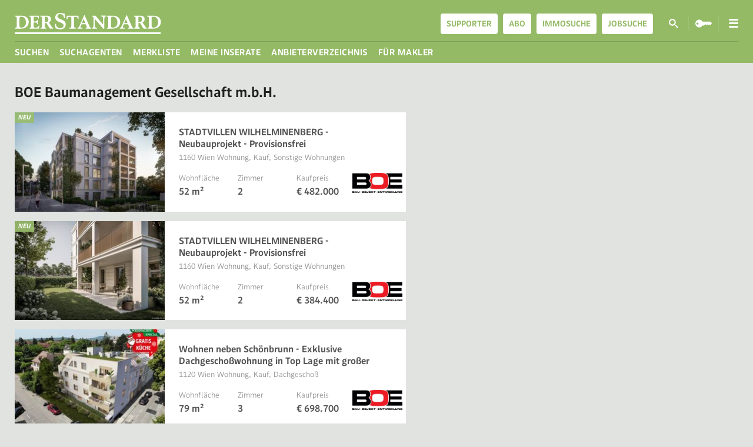

--- FILE ---
content_type: text/html; charset=utf-8
request_url: https://immobilien.derstandard.at/immobiliensuche/unternehmen/boe-baumanagement-gesellschaft-m-b-h-/b21e894c-a8e5-4f85-b13c-436390714d2b
body_size: 21637
content:
<!DOCTYPE html>
<html class="theme-immobiliensuche">
<head>
    
<title>Inserate von BOE Baumanagement Gesellschaft m.b.H. auf DER STANDARD</title>
<meta charset="utf-8">
<meta name="msapplication-config" content="none" />
<link rel="dns-prefetch" href="//at.staticfiles.at" />
<link rel="dns-prefetch" href="//images.derstandard.at" />
<link rel="canonical" href="https://immobilien.derstandard.at/immobiliensuche/unternehmen/boe-baumanagement-gesellschaft-m-b-h-/b21e894c-a8e5-4f85-b13c-436390714d2b">
<meta name="description" content="Immobiliensuche auf DER STANDARD: Finden Sie schnell und einfach Ihren passenden Wohntraum. Von Wohnungen zum Mieten bis zu Eigentumswohnungen oder H&#228;usern in ganz &#214;sterreich.">
<meta property="og:site_name" content="DER STANDARD">
<meta property="og:type" content="website">
    <meta property="og:description" content="Immobiliensuche auf DER STANDARD: Finden Sie schnell und einfach Ihren passenden Wohntraum. Von Wohnungen zum Mieten bis zu Eigentumswohnungen oder H&#228;usern in ganz &#214;sterreich.">
<meta property="og:image" content="https://at.staticfiles.at/img/meta/meta_image_1200x630-4d0796cf00.png">
<meta property="og:image:width" content="1200">
<meta property="og:image:height" content="630">
<meta property="fb:pages" content="122737471962,805265769646722,111038215602766,117367668346158,140319642625,178293428957930" />


<link sizes="57x57" rel="apple-touch-icon-precomposed" type="image/png" href="https://b.staticfiles.at/s/icons/immobilien/apple-touch-icon-57x57.png">
<link sizes="114x114" rel="apple-touch-icon-precomposed" type="image/png" href="https://b.staticfiles.at/s/icons/immobilien/apple-touch-icon-114x114.png">
<link sizes="72x72" rel="apple-touch-icon-precomposed" type="image/png" href="https://b.staticfiles.at/s/icons/immobilien/apple-touch-icon-72x72.png">
<link sizes="144x144" rel="apple-touch-icon-precomposed" type="image/png" href="https://b.staticfiles.at/s/icons/immobilien/apple-touch-icon-144x144.png">
<link sizes="60x60" rel="apple-touch-icon-precomposed" type="image/png" href="https://b.staticfiles.at/s/icons/immobilien/apple-touch-icon-60x60.png">
<link sizes="120x120" rel="apple-touch-icon-precomposed" type="image/png" href="https://b.staticfiles.at/s/icons/immobilien/apple-touch-icon-120x120.png">
<link sizes="76x76" rel="apple-touch-icon-precomposed" type="image/png" href="https://b.staticfiles.at/s/icons/immobilien/apple-touch-icon-76x76.png">
<link sizes="180x180" rel="apple-touch-icon-precomposed" type="image/png" href="https://b.staticfiles.at/s/icons/immobilien/apple-touch-icon-180x180.png">
<link sizes="152x152" rel="apple-touch-icon-precomposed" type="image/png" href="https://b.staticfiles.at/s/icons/immobilien/apple-touch-icon-152x152.png">
<link sizes="167x167" rel="apple-touch-icon-precomposed" type="image/png" href="https://b.staticfiles.at/s/icons/immobilien/apple-touch-icon-167x167.png">

<link sizes="16x16 32x32" rel="icon" href="https://b.staticfiles.at/s/icons/immobilien/favicon.ico">
<link sizes="196x196" rel="icon" type="image/png" href="https://b.staticfiles.at/s/icons/immobilien/favicon-196x196.png">
<link sizes="96x96" rel="icon" type="image/png" href="https://b.staticfiles.at/s/icons/immobilien/favicon-96x96.png">
<link sizes="32x32" rel="icon" type="image/png" href="https://b.staticfiles.at/s/icons/immobilien/favicon-32x32.png">
<link sizes="16x16" rel="icon" type="image/png" href="https://b.staticfiles.at/s/icons/immobilien/favicon-16x16.png">
<link sizes="128x128" rel="icon" type="image/png" href="https://b.staticfiles.at/s/icons/immobilien/favicon-128x128.png">

<link sizes="192x192" rel="icon" type="image/png" href="https://b.staticfiles.at/s/icons/immobilien/android-chrome-192x192.png">
<link sizes="512x512" rel="icon" type="image/png" href="https://b.staticfiles.at/s/icons/immobilien/android-chrome-512x512.png">

<meta name="application-name" content="DER STANDARD Immobilien" />
<meta name="msapplication-TileColor" content="#6c9c30" />
<meta name="msapplication-TileImage" content="https://b.staticfiles.at/s/icons/immobilien/mstile-144x144.png" />
<meta name="msapplication-square70x70logo" content="https://b.staticfiles.at/s/icons/immobilien/mstile-70x70.png" />
<meta name="msapplication-square150x150logo" content="https://b.staticfiles.at/s/icons/immobilien/mstile-150x150.png" />
<meta name="msapplication-wide310x150logo" content="https://b.staticfiles.at/s/icons/immobilien/mstile-310x150.png" />
<meta name="msapplication-square310x310logo" content="https://b.staticfiles.at/s/icons/immobilien/mstile-310x310.png" />
<meta name="viewport" content="width=device-width, initial-scale=1.0, minimum-scale=1.0, maximum-scale=1.0, user-scalable=no" />
<link rel="stylesheet" />
<meta data-edition="at" />
    

<meta property="og:url" content="https://immobilien.derstandard.at/immobiliensuche/unternehmen/boe-baumanagement-gesellschaft-m-b-h-/b21e894c-a8e5-4f85-b13c-436390714d2b">
<meta name="twitter:description" content="Immobiliensuche auf DER STANDARD: Finden Sie schnell und einfach Ihren passenden Wohntraum. Von Wohnungen zum Mieten bis zu Eigentumswohnungen oder Häusern in ganz Österreich." />
<meta name="twitter:image" content="https://derstandard.at/img/sharing/60@2x-v2.png" />
<meta name="twitter:site" content="@derStandard" />
<meta name="twitter:card" content="summary" />
<meta name="twitter:url" content="https://immobilien.derstandard.at/immobiliensuche/unternehmen/boe-baumanagement-gesellschaft-m-b-h-/b21e894c-a8e5-4f85-b13c-436390714d2b" />

<!-- Google Tag Manager -->
<script>
(function (w, d, s, l, i) {
    w[l] = w[l] || []; w[l].push(

    { 'gtm.start': new Date().getTime(), event: 'gtm.js' }
); var f = d.getElementsByTagName(s)[0],
    j = d.createElement(s), dl = l != 'dataLayer' ? '&l=' + l : ''; j.async = true; j.src =
        'https://sgtm.r53.derstandard.at/gtm.js?id=' + i + dl; f.parentNode.insertBefore(j, f);
})(window, document, 'script', 'dataLayer', 'GTM-NT8M2QS');</script>
<!-- End Google Tag Manager -->
<!-- Global Site Tag (gtag.js) - Google Analytics -->


<script>
    window.dataLayer = window.dataLayer || [];
    setupDatalayer();

    function sendGlobalEvent(eventName, eventData) {
        var data = { };
        jQuery.extend(data, eventData);

        dataLayer.push('event', eventName, eventData);
    }

    function sendPropertyDetailEvent(propertyId, propertyCosts) {
        dataLayer.push('event',
            'view_item',
            {
                listing_id: propertyId,
                listing_pagetype: 'offerdetail',
                listing_totalvalue: propertyCosts
            });
    }

    function setupDatalayer() {
        createAndPushStandardDataLayer("", "");
    }

    function createAndPushStandardDataLayer(locationName, rentOrBuyOption) {
        var pageType = getPageType();
        var dataLayerObject = {
            'siteId': 'DST',
            'environment': getEnvironment(),
            'vertical': 'realestate',
            'pageType': pageType,
            'userLoggedIn': 'False' === 'True' ? true : false,
            'userRoles': ''
        };

        if (pageType === 'service') {
            dataLayerObject.serviceFeature = getServiceFeature();
        } else if (pageType === 'listing') {
            getObjectProperty(dataLayerObject);
        } else {
            if (locationName != null) {
                dataLayerObject.searchLocationName = locationName;
            }

            if (rentOrBuyOption != null) {
                dataLayerObject.searchRentBuy = rentOrBuyOption;
            }
        }

        dataLayer.push(dataLayerObject);;
    }

    function getEnvironment() {
        var host = window.location.hostname;
        if (host.indexOf(".at") >= 0) {
            return "production";
        } else if (host.indexOf(".beta") >= 0) {
            return "stage";
        } else if (host.indexOf(".test") >= 0 || host.indexOf(".works") >= 0 || host.indexOf(".cidev") >= 0||host.indexOf(".builders") >= 0) {
            return "test";
        } else {
            return "development";
        }
    }

    function getPageType() {
        var url = window.location.href;
        if (url.indexOf('/detail/') >= 0) {
            return 'listing';
        } else if (getServiceFeature().length > 0) {
            return 'service';
        } else {
            return 'search';
        }
    }

    function getServiceFeature() {
        var url = window.location.href;
        if (url.indexOf('/suchagenten') >= 0) {
            return 'searchagent';
        } else if (url.indexOf('/merkliste') >= 0) {
            return 'bookmarks';
        } else if (url.indexOf('/anfragen') >= 0) {
            return 'myinquiries';
        } else if (url.indexOf('/anbieterverzeichnis') >= 0) {
            return 'realestate_agent';
        } else if (url.indexOf('/kontakt') >= 0) {
            return 'my_contacts';
        } else if (url.indexOf('/inserate') >= 0) {
            return 'myrealestateads';
        } else {
            return '';
        }
    }

    function getObjectProperty(dataLayerObject) {
        if (dataLayerObject == null) {
            return;
        }

        dataLayerObject.objectId = getObjectId();
        putPropertyToObjectIfNotEmpty(dataLayerObject, "objectRentBuy", "");
        putPropertyToObjectIfNotEmpty(dataLayerObject, "objectLocationName", "");
        putPropertyToObjectIfNotEmpty(dataLayerObject, "objectPLZ", "");
        putPropertyToObjectIfNotEmpty(dataLayerObject, "objectRegion", "");
        putPropertyToObjectIfNotEmpty(dataLayerObject, "objectPrice", "");
        putPropertyToObjectIfNotEmpty(dataLayerObject, "objectSize", "");
        putPropertyToObjectIfNotEmpty(dataLayerObject, "objectRooms", "");
        putPropertyToObjectIfNotEmpty(dataLayerObject, "objectType", "");
        putPropertyToObjectIfNotEmpty(dataLayerObject, "objectSubType", "");
        putPropertyToObjectIfNotEmpty(dataLayerObject, "objectCompany", "");
        putPropertyToObjectIfNotEmpty(dataLayerObject, "objectTitle", "Inserate von BOE Baumanagement Gesellschaft m.b.H. auf DER STANDARD");
    }

    function getObjectId() {
        var url = window.location.href;
        var matches = url.match(/detail\/(\d+)/i);
        if (matches.length > 0) {
            return parseInt(matches[1]);
        }

        return -1;
    }

    function setupImmoFilterDataLayer(filterValue, filterType) {
        if (filterType == null || filterType === '' || filterValue === '') {
            return;
        }

        if (filterType === "RentOrBuyOption") {
            createAndPushStandardDataLayer(null, filterValue);
        }

        var dataLayerFilterObject = {
            'event': 'search.updatedFilter',
            'filterType': filterType
        };

        dataLayer.push(dataLayerFilterObject);
        return;
    }

    function setupImmoSearchDataLayer(searchValue, rentOrBuyValue) {
        createAndPushStandardDataLayer(searchValue, rentOrBuyValue);
    }

    function putPropertyToObjectIfNotEmpty(dataLayerObject, propertyName, propertyValue) {
        if (propertyValue !== undefined && propertyValue !== null && propertyValue !== '' && propertyValue !== -1) {
            dataLayerObject[propertyName] = propertyValue;
        }
    }
</script>


<script type="text/javascript">
    !function () { var e = function () { var e, t = "__tcfapiLocator", a = [], n = window; for (; n;) { try { if (n.frames[t]) { e = n; break } } catch (e) { } if (n === window.top) break; n = n.parent } e || (!function e() { var a = n.document, r = !!n.frames[t]; if (!r) if (a.body) { var i = a.createElement("iframe"); i.style.cssText = "display:none", i.name = t, a.body.appendChild(i) } else setTimeout(e, 5); return !r }(), n.__tcfapi = function () { for (var e, t = arguments.length, n = new Array(t), r = 0; r < t; r++)n[r] = arguments[r]; if (!n.length) return a; if ("setGdprApplies" === n[0]) n.length > 3 && 2 === parseInt(n[1], 10) && "boolean" == typeof n[3] && (e = n[3], "function" == typeof n[2] && n[2]("set", !0)); else if ("ping" === n[0]) { var i = { gdprApplies: e, cmpLoaded: !1, cmpStatus: "stub" }; "function" == typeof n[2] && n[2](i) } else a.push(n) }, n.addEventListener("message", (function (e) { var t = "string" == typeof e.data, a = {}; try { a = t ? JSON.parse(e.data) : e.data } catch (e) { } var n = a.__tcfapiCall; n && window.__tcfapi(n.command, n.version, (function (a, r) { var i = { __tcfapiReturn: { returnValue: a, success: r, callId: n.callId } }; t && (i = JSON.stringify(i)), e.source.postMessage(i, "*") }), n.parameter) }), !1)) }; "undefined" != typeof module ? module.exports = e : e() }();
</script>

<script>
    window._sp_ = {
        config: {
            accountId: 874,
            baseEndpoint: 'https://spcmp.r53.derstandard.at'
        }
    }
</script>

<script src="https://spcmp.r53.derstandard.at/wrapperMessagingWithoutDetection.js"></script>
<link href="/immobiliensuche/bundles/css/awesomeFonts?v=OV3duc6yI6r5rVjF90pslW8GPzPcZrK1nHh7_FTXShs1" rel="stylesheet"/>

<link href="https://at.staticfiles.at/lib/swiper/swiper-3.4.2.min.css" rel="stylesheet"/>

<link href="/immobiliensuche/bundles/css/appCommon?v=oEk7P_lVRp2tPsA_tNzkAOYuSPaGLN95NQYbu5lA09g1" rel="stylesheet"/>

<link href="/immobiliensuche/bundles/css/lib?v=xG1OvVPoHAuumJt7_nLFJdTIr3ctXOSkY4Qkehj5YKQ1" rel="stylesheet"/>





<meta property="fb:app_id" content="1899709330158318" />


    
    <meta name="robots" content="max-snippet:160, max-image-preview:large, max-video-preview:-1" />

<link rel="stylesheet" type="text/css" href="//at.staticfiles.at/css/immobiliensuche-63f8255fb4.css">
<script type="text/javascript" src="//at.staticfiles.at/js/derstandard-6b917b5778.js"></script>
<script>
    window.DERSTANDARD.pageConfig.init({"edition":"at","nodes":["immobiliensuche"],"pageType":"overview","environment":"at","baseUrls":{"authorization":"https://apps.derstandard.at/autorisierung","userprofile":"https://apps.derstandard.at/userprofil","forumApi":"https://apps.derstandard.at/forum/api"}});
</script>
<script type="text/javascript" src="https://b.staticfiles.at/auth-js/auth.js"></script>
<script type="text/javascript">
    !function t(e,n,r){function o(u,a){if(!n[u]){if(!e[u]){var s="function"==typeof require&&require;if(!a&&s)return s(u,!0);if(i)return i(u,!0);var c=new Error("Cannot find module '"+u+"'");throw c.code="MODULE_NOT_FOUND",c}var f=n[u]={exports:{}};e[u][0].call(f.exports,function(t){var n=e[u][1][t];return o(n?n:t)},f,f.exports,t,e,n,r)}return n[u].exports}for(var i="function"==typeof require&&require,u=0;u<r.length;u++)o(r[u]);return o}({1:[function(t,e,n){"use strict";function r(t){return t&&t.__esModule?t:{"default":t}}var o=t("shared/infrastructure/derstandardGlobal"),i=r(o);if(t("../../../lib-internal/bipixel/embed-snippet.js"),!window.biPixelLoaded){if(window.Pixel){var u=i["default"].pageConfig.edition,a="de"===u?"https://px.derstandard.de":"https://px.derstandard.at";window.Pixel.init("https://px.staticfiles.at/dst-bi-px.js",a,{})}window.biPixelLoaded=!0}},{"../../../lib-internal/bipixel/embed-snippet.js":4,"shared/infrastructure/derstandardGlobal":2}],2:[function(t,e,n){"use strict";function r(t){if(t&&t.__esModule)return t;var e={};if(null!=t)for(var n in t)Object.prototype.hasOwnProperty.call(t,n)&&(e[n]=t[n]);return e["default"]=t,e}Object.defineProperty(n,"__esModule",{value:!0});var o=t("shared/infrastructure/globalNamespacing"),i=r(o);n["default"]=i.initialize("DERSTANDARD")},{"shared/infrastructure/globalNamespacing":3}],3:[function(t,e,n){"use strict";function r(t){return window[t]?window[t]:window[t]={namespace:o}}function o(t){var e,n,r=t.split("."),o=this;for(e=0,n=r.length;n>e;e++)o[r[e]]||(o[r[e]]={}),o=o[r[e]];return o}Object.defineProperty(n,"__esModule",{value:!0}),n.initialize=r,n.namespace=o},{}],4:[function(t,e,n){"use strict";var r="function"==typeof Symbol&&"symbol"==typeof Symbol.iterator?function(t){return typeof t}:function(t){return t&&"function"==typeof Symbol&&t.constructor===Symbol&&t!==Symbol.prototype?"symbol":typeof t};!function(t){function e(r){if(n[r])return n[r].exports;var o=n[r]={i:r,l:!1,exports:{}};return t[r].call(o.exports,o,o.exports,e),o.l=!0,o.exports}var n={};e.m=t,e.c=n,e.d=function(t,n,r){e.o(t,n)||Object.defineProperty(t,n,{enumerable:!0,get:r})},e.r=function(t){"undefined"!=typeof Symbol&&Symbol.toStringTag&&Object.defineProperty(t,Symbol.toStringTag,{value:"Module"}),Object.defineProperty(t,"__esModule",{value:!0})},e.t=function(t,n){if(1&n&&(t=e(t)),8&n)return t;if(4&n&&"object"==("undefined"==typeof t?"undefined":r(t))&&t&&t.__esModule)return t;var o=Object.create(null);if(e.r(o),Object.defineProperty(o,"default",{enumerable:!0,value:t}),2&n&&"string"!=typeof t)for(var i in t)e.d(o,i,function(e){return t[e]}.bind(null,i));return o},e.n=function(t){var n=t&&t.__esModule?function(){return t["default"]}:function(){return t};return e.d(n,"a",n),n},e.o=function(t,e){return Object.prototype.hasOwnProperty.call(t,e)},e.p="",e(e.s=32)}({10:function(t,e){var n={utf8:{stringToBytes:function(t){return n.bin.stringToBytes(unescape(encodeURIComponent(t)))},bytesToString:function(t){return decodeURIComponent(escape(n.bin.bytesToString(t)))}},bin:{stringToBytes:function(t){for(var e=[],n=0;n<t.length;n++)e.push(255&t.charCodeAt(n));return e},bytesToString:function(t){for(var e=[],n=0;n<t.length;n++)e.push(String.fromCharCode(t[n]));return e.join("")}}};t.exports=n},3:function(t,e){var n;n=function(){return this}();try{n=n||new Function("return this")()}catch(t){"object"==("undefined"==typeof window?"undefined":r(window))&&(n=window)}t.exports=n},32:function(t,e,n){(function(e){t.exports=e.Pixel=n(33)}).call(this,n(3))},33:function(t,e,n){Object.defineProperty(e,"__esModule",{value:!0}),e.init=void 0;var r=n(9),o=n(34);e.init=function(t,e,n,i,u){window.BI=window.BI||{send:function(){(window.BI.q=window.BI.q||[]).push(arguments)}},window.BI.l=new Date,window.BI.u=e,window.BI.c=n,i=document.createElement("script"),u=document.getElementsByTagName("script")[0],i.async=1,i.src=t,u.parentNode.insertBefore(i,u);var a=o.setCookieLogic();window.BI.mg=r.getURLParams("?"+a,"GUID"),window.BI.biv=r.getURLParams("?"+a,"BIV")}},34:function(t,e,n){var r=this&&this.__importDefault||function(t){return t&&t.__esModule?t:{"default":t}};Object.defineProperty(e,"__esModule",{value:!0}),e.setCookieLogic=e.createGUIDWithParameters=void 0;var o=n(38),i=r(n(35)),u=n(9);e.createGUIDWithParameters=function(t){var e=(new Date).toISOString().substr(0,19),n="djct83pqr1jg52xc"+t+e;return"GUID="+t+"&Timestamp="+e+"&DetectedVersion=&Version=&BIV=1&Hash="+i["default"](n).toString().toUpperCase()},e.setCookieLogic=function(){var t=u.getCookie("MGUID");if(!t){try{t=e.createGUIDWithParameters(o.v4())}catch(n){t=e.createGUIDWithParameters(a())}u.checkAndInsertCookie("MGUID",t)}return t};var a=function(){return"xxxxxxxx-xxxx-4xxx-yxxx-xxxxxxxxxxxx".replace(/[xy]/g,function(t){var e=16*Math.random()|0;return("x"==t?e:3&e|8).toString(16)})}},35:function(t,e,n){var r,o,i,u,a;r=n(36),o=n(10).utf8,i=n(37),u=n(10).bin,(a=function(t,e){t.constructor==String?t=e&&"binary"===e.encoding?u.stringToBytes(t):o.stringToBytes(t):i(t)?t=Array.prototype.slice.call(t,0):Array.isArray(t)||(t=t.toString());for(var n=r.bytesToWords(t),s=8*t.length,c=1732584193,f=-271733879,d=-1732584194,l=271733878,p=0;p<n.length;p++)n[p]=16711935&(n[p]<<8|n[p]>>>24)|4278255360&(n[p]<<24|n[p]>>>8);n[s>>>5]|=128<<s%32,n[14+(s+64>>>9<<4)]=s;var g=a._ff,h=a._gg,y=a._hh,v=a._ii;for(p=0;p<n.length;p+=16){var m=c,b=f,x=d,w=l;f=v(f=v(f=v(f=v(f=y(f=y(f=y(f=y(f=h(f=h(f=h(f=h(f=g(f=g(f=g(f=g(f,d=g(d,l=g(l,c=g(c,f,d,l,n[p+0],7,-680876936),f,d,n[p+1],12,-389564586),c,f,n[p+2],17,606105819),l,c,n[p+3],22,-1044525330),d=g(d,l=g(l,c=g(c,f,d,l,n[p+4],7,-176418897),f,d,n[p+5],12,1200080426),c,f,n[p+6],17,-1473231341),l,c,n[p+7],22,-45705983),d=g(d,l=g(l,c=g(c,f,d,l,n[p+8],7,1770035416),f,d,n[p+9],12,-1958414417),c,f,n[p+10],17,-42063),l,c,n[p+11],22,-1990404162),d=g(d,l=g(l,c=g(c,f,d,l,n[p+12],7,1804603682),f,d,n[p+13],12,-40341101),c,f,n[p+14],17,-1502002290),l,c,n[p+15],22,1236535329),d=h(d,l=h(l,c=h(c,f,d,l,n[p+1],5,-165796510),f,d,n[p+6],9,-1069501632),c,f,n[p+11],14,643717713),l,c,n[p+0],20,-373897302),d=h(d,l=h(l,c=h(c,f,d,l,n[p+5],5,-701558691),f,d,n[p+10],9,38016083),c,f,n[p+15],14,-660478335),l,c,n[p+4],20,-405537848),d=h(d,l=h(l,c=h(c,f,d,l,n[p+9],5,568446438),f,d,n[p+14],9,-1019803690),c,f,n[p+3],14,-187363961),l,c,n[p+8],20,1163531501),d=h(d,l=h(l,c=h(c,f,d,l,n[p+13],5,-1444681467),f,d,n[p+2],9,-51403784),c,f,n[p+7],14,1735328473),l,c,n[p+12],20,-1926607734),d=y(d,l=y(l,c=y(c,f,d,l,n[p+5],4,-378558),f,d,n[p+8],11,-2022574463),c,f,n[p+11],16,1839030562),l,c,n[p+14],23,-35309556),d=y(d,l=y(l,c=y(c,f,d,l,n[p+1],4,-1530992060),f,d,n[p+4],11,1272893353),c,f,n[p+7],16,-155497632),l,c,n[p+10],23,-1094730640),d=y(d,l=y(l,c=y(c,f,d,l,n[p+13],4,681279174),f,d,n[p+0],11,-358537222),c,f,n[p+3],16,-722521979),l,c,n[p+6],23,76029189),d=y(d,l=y(l,c=y(c,f,d,l,n[p+9],4,-640364487),f,d,n[p+12],11,-421815835),c,f,n[p+15],16,530742520),l,c,n[p+2],23,-995338651),d=v(d,l=v(l,c=v(c,f,d,l,n[p+0],6,-198630844),f,d,n[p+7],10,1126891415),c,f,n[p+14],15,-1416354905),l,c,n[p+5],21,-57434055),d=v(d,l=v(l,c=v(c,f,d,l,n[p+12],6,1700485571),f,d,n[p+3],10,-1894986606),c,f,n[p+10],15,-1051523),l,c,n[p+1],21,-2054922799),d=v(d,l=v(l,c=v(c,f,d,l,n[p+8],6,1873313359),f,d,n[p+15],10,-30611744),c,f,n[p+6],15,-1560198380),l,c,n[p+13],21,1309151649),d=v(d,l=v(l,c=v(c,f,d,l,n[p+4],6,-145523070),f,d,n[p+11],10,-1120210379),c,f,n[p+2],15,718787259),l,c,n[p+9],21,-343485551),c=c+m>>>0,f=f+b>>>0,d=d+x>>>0,l=l+w>>>0}return r.endian([c,f,d,l])})._ff=function(t,e,n,r,o,i,u){var a=t+(e&n|~e&r)+(o>>>0)+u;return(a<<i|a>>>32-i)+e},a._gg=function(t,e,n,r,o,i,u){var a=t+(e&r|n&~r)+(o>>>0)+u;return(a<<i|a>>>32-i)+e},a._hh=function(t,e,n,r,o,i,u){var a=t+(e^n^r)+(o>>>0)+u;return(a<<i|a>>>32-i)+e},a._ii=function(t,e,n,r,o,i,u){var a=t+(n^(e|~r))+(o>>>0)+u;return(a<<i|a>>>32-i)+e},a._blocksize=16,a._digestsize=16,t.exports=function(t,e){if(null==t)throw new Error("Illegal argument "+t);var n=r.wordsToBytes(a(t,e));return e&&e.asBytes?n:e&&e.asString?u.bytesToString(n):r.bytesToHex(n)}},36:function(t,e){var n,r;n="ABCDEFGHIJKLMNOPQRSTUVWXYZabcdefghijklmnopqrstuvwxyz0123456789+/",r={rotl:function(t,e){return t<<e|t>>>32-e},rotr:function(t,e){return t<<32-e|t>>>e},endian:function(t){if(t.constructor==Number)return 16711935&r.rotl(t,8)|4278255360&r.rotl(t,24);for(var e=0;e<t.length;e++)t[e]=r.endian(t[e]);return t},randomBytes:function(t){for(var e=[];t>0;t--)e.push(Math.floor(256*Math.random()));return e},bytesToWords:function(t){for(var e=[],n=0,r=0;n<t.length;n++,r+=8)e[r>>>5]|=t[n]<<24-r%32;return e},wordsToBytes:function(t){for(var e=[],n=0;n<32*t.length;n+=8)e.push(t[n>>>5]>>>24-n%32&255);return e},bytesToHex:function(t){for(var e=[],n=0;n<t.length;n++)e.push((t[n]>>>4).toString(16)),e.push((15&t[n]).toString(16));return e.join("")},hexToBytes:function(t){for(var e=[],n=0;n<t.length;n+=2)e.push(parseInt(t.substr(n,2),16));return e},bytesToBase64:function(t){for(var e=[],r=0;r<t.length;r+=3)for(var o=t[r]<<16|t[r+1]<<8|t[r+2],i=0;4>i;i++)8*r+6*i<=8*t.length?e.push(n.charAt(o>>>6*(3-i)&63)):e.push("=");return e.join("")},base64ToBytes:function(t){t=t.replace(/[^A-Z0-9+\/]/gi,"");for(var e=[],r=0,o=0;r<t.length;o=++r%4)0!=o&&e.push((n.indexOf(t.charAt(r-1))&Math.pow(2,-2*o+8)-1)<<2*o|n.indexOf(t.charAt(r))>>>6-2*o);return e}},t.exports=r},37:function(t,e){function n(t){return!!t.constructor&&"function"==typeof t.constructor.isBuffer&&t.constructor.isBuffer(t)}t.exports=function(t){return null!=t&&(n(t)||"function"==typeof(e=t).readFloatLE&&"function"==typeof e.slice&&n(e.slice(0,0))||!!t._isBuffer);var e}},38:function(t,e,n){n.r(e);for(var r="undefined"!=typeof crypto&&crypto.getRandomValues&&crypto.getRandomValues.bind(crypto)||"undefined"!=typeof msCrypto&&"function"==typeof msCrypto.getRandomValues&&msCrypto.getRandomValues.bind(msCrypto),o=new Uint8Array(16),i=[],u=0;256>u;++u)i.push((u+256).toString(16).substr(1));var a=function(t,e){var n=e||0;return(i[t[n+0]]+i[t[n+1]]+i[t[n+2]]+i[t[n+3]]+"-"+i[t[n+4]]+i[t[n+5]]+"-"+i[t[n+6]]+i[t[n+7]]+"-"+i[t[n+8]]+i[t[n+9]]+"-"+i[t[n+10]]+i[t[n+11]]+i[t[n+12]]+i[t[n+13]]+i[t[n+14]]+i[t[n+15]]).toLowerCase()};e["default"]=function(t,e,n){var i=(t=t||{}).random||(t.rng||function(){if(!r)throw new Error("crypto.getRandomValues() not supported. See https://github.com/uuidjs/uuid#getrandomvalues-not-supported");return r(o)})();if(i[6]=15&i[6]|64,i[8]=63&i[8]|128,e){n=n||0;for(var u=0;16>u;++u)e[n+u]=i[u];return e}return a(i)}},9:function(t,e,n){Object.defineProperty(e,"__esModule",{value:!0}),e.getURLParams=e.checkAndInsertCookie=e.setCookie=e.getCookieDomain=e.getHostname=e.getCookie=void 0,e.getCookie=function(t){for(var e=t+"=",n=decodeURIComponent(document.cookie).split(";"),r=0;r<n.length;r++){for(var o=n[r];" "===o.charAt(0);)o=o.substring(1);if(0===o.indexOf(e))return o.substring(e.length,o.length)}return null},e.getHostname=function(){return location.host.replace(/(www.)?/i,"")},e.getCookieDomain=function(t){var e=t.split(".");if(e.length>=2){var n=e[e.length-1];return"."+e[e.length-2]+"."+(n||"at")}return".derstandard.at"},e.setCookie=function(t,n,r){var o=new Date;o.setTime(o.getTime()+24*r*60*60*1e3);var i="expires="+o.toUTCString(),u=e.getCookieDomain(e.getHostname());document.cookie=t+"="+n+";domain="+u+";"+i+";path=/"},e.checkAndInsertCookie=function(t,n){var r=t,o=e.getCookie(r);return!(o&&o===n||(e.setCookie(r,n,3600),0))},e.getURLParams=function(t,e){var n={};null==t&&(t=window.location.href);var r=document.createElement("a");r.href=t;var o=r.search;"?"===o.slice(0,1)&&(o=o.slice(1));for(var i=o.split("&"),u=0,a=i.length;a>u;u++){var s=i[u],c=s.indexOf("="),f=s.substring(0,c>-1?c:s.length),d=s.substring(c>-1?c+1:s.length);d&&(d=decodeURIComponent(d)),n.hasOwnProperty(f)?n[f]instanceof Array?n[f].push(d):n[f]=[n[f],d]:f&&(n[f]=d)}return e?n[e]||"":n}}})},{}]},{},[1]);
</script>

<link href="/immobiliensuche/bundles/css/iconFont?v=lzekm9JxFqZrr4i_N4eVOcAslMc2g2aOtAppiZtEBX41" rel="preload" as="stylesheet">


</head>
    <body class="desktop">


<header id="vue-header-app" role="banner" class="site--header-next" v-bind:class="{ 'compact': isCompact, 'scrolled': isScrolledDown, 'user-loggedin': isUserAuthorized() }">
    <div>
        <div class="brand js-brand">
            <a href="/" title="derStandard.at/Immobiliensuche">
                <span>derStandard.at/Immobiliensuche</span>
                <svg viewBox="0 0 276 40" height="40" width="276"><path d="M.04 28.98c0-1.02 1.12-.83 2.08-1.21 1.44-.58 1.47-1.88 1.47-3.59V10.64c0-1.7-.03-3-1.47-3.58-.96-.39-2.08-.2-2.08-1.22 0-.43.21-.66.63-.66H11.9c8.68 0 14.23 4.48 14.23 11.58 0 7.83-5.55 12.88-14.23 12.88H.67c-.42 0-.63-.23-.63-.66zm20.84-11.12c0-6.54-3.34-10.72-8.6-10.72-3.26 0-3.6 1.4-3.6 4.44v11.66c0 3.05.34 4.45 3.6 4.45 5.25 0 8.6-3.74 8.6-9.83zm7.43 11.78c-.48 0-.81-.2-.81-.66 0-.98.89-.83 1.63-1.21 1.15-.52 1.22-1.79 1.22-3.43v-13.7c0-1.71-.03-3.02-1.42-3.57-1.01-.4-2.13-.2-2.13-1.23 0-.43.21-.66.63-.66h16.82c.77 0 1.06.33 1.06.98v3.53c0 .63-.22.9-.7.9-.97 0-.52-1.25-1.2-2.2s-2.07-1.25-5.48-1.25c-1.88 0-2.5.49-2.5 2.04v5.38c0 1.02.3 1.47 1.1 1.47h1.15c1.55 0 2.9-.2 3.63-1.06.86-1 .54-1.88 1.33-1.88a.59.59 0 0 1 .67.58v6.97a.68.68 0 0 1-.73.76c-.87 0-.58-.92-.99-1.86-.53-1.23-1.7-1.55-3.67-1.55h-1.38c-.94 0-1.1.53-1.1 1.96v5.7c0 1.55.57 2.04 3.1 2.04 3.56 0 4.7-.52 5.55-1.71s.83-2.37 1.8-2.37c.42 0 .6.24.5.85l-.6 3.55c-.2 1.15-.67 1.64-1.62 1.64H28.31zm44.15-.77c0 .57-.34.77-1.1.77h-3.92c-1.23 0-1.94-.5-2.76-1.9l-4.26-7.28a2.2 2.2 0 0 0-2.33-1.42h-.47c-1.02 0-1.3.28-1.3 1.27v3.83c0 1.83.44 2.98 1.38 3.54.78.46 1.67.41 1.67 1.3 0 .46-.2.66-.85.66h-9.34c-.48 0-.8-.2-.8-.66 0-.98.88-.83 1.75-1.25 1.02-.48 1.09-1.75 1.09-3.39v-13.7c0-1.7-.03-3.03-1.3-3.54-1.13-.45-2.25-.24-2.25-1.26 0-.43.21-.66.63-.66h11.64c5.3 0 8.28 2.25 8.28 6.44a6.66 6.66 0 0 1-3.65 5.98c-.34.19-.29.4.04.9l5 7.64c1.75 2.66 2.85 1.46 2.85 2.73zm-9.14-16.55c0-3.49-1.84-5.1-4.85-5.1-1.87 0-2.16.44-2.16 1.7v6.6c0 1.15.16 1.56 1.76 1.56h1.04c2.93 0 4.2-1.77 4.2-4.76zm22.45 18.74c-3.06 0-5.37-1.42-7.79-1.42-.84 0-1.17-.57-1.32-1.59l-.8-5.38c-.17-1.16-.14-2.08.84-2.08.8 0 .95.6 1.15 1.83.6 3.48 3.24 6.24 8.08 6.24 3.32 0 6.1-1.74 6.1-5.01 0-3.06-2.7-4.12-7.13-6-5.27-2.22-8.62-4.32-8.62-8.98C76.3 3.96 79.58 0 85.65 0c3.12 0 4.64.98 7.4 1.15a.9.9 0 0 1 .98.94c.04.54.56 6.24.56 6.7 0 .68-.25 1.04-.92 1.04-.96 0-1.11-.93-1.26-1.97-.51-3.74-3.19-5.74-6.85-5.74-3.23 0-5.25 1.88-5.25 4.36 0 2.15 1.75 3.58 5.8 5.25C91.5 14 96 15.67 96 21.41c0 6-4.62 9.68-10.24 9.66zm17.82-1.42c-.65 0-.96-.2-.96-.66.01-1 1.19-.83 2.36-1.26 1.38-.5 1.5-1.83 1.5-3.53V9.35c0-1.47-.21-1.84-2.33-1.84-2.85 0-3.76.12-4.28 1.6-.69 1.97-.35 2.6-1.37 2.6-.62 0-.83-.36-.83-1.1 0-.66.13-1.56.2-4.12.02-.86.13-1.3.74-1.3h20.84c.58 0 .73.44.73 1.3-.01 2.45.17 3.46.17 4.12 0 .74-.21 1.1-.83 1.1-1.02 0-.68-.63-1.37-2.6-.52-1.48-1.43-1.6-4.28-1.6-2.05 0-2.25.37-2.25 1.84v14.84c0 1.7.11 3.04 1.5 3.53 1.18.42 2.34.27 2.35 1.26 0 .46-.3.66-.95.66h-10.94zm15.21 0a.6.6 0 0 1-.7-.66c0-.8.92-.95 1.6-1.22 1-.4 1.43-1.27 2.13-2.85l8.88-20.14a.63.63 0 0 1 1.22 0l8.8 20.04c.7 1.59 1.18 2.36 2.12 2.85.7.37 1.6.52 1.6 1.26 0 .48-.26.72-.85.72h-9.34c-.43 0-.83-.24-.83-.62 0-.45.4-.78 1.23-.94 1.18-.22 1.24-.5 1.24-.9a6.73 6.73 0 0 0-.7-2.53l-.66-1.7c-.5-1.27-.47-1.66-2.2-1.66h-4.44c-1.46 0-2.09.01-2.73 1.59l-1.02 2.5a4.14 4.14 0 0 0-.32 1.26c0 1 .57 1.15 1.92 1.33 1.26.18 1.97.33 1.97 1.05a.56.56 0 0 1-.63.63h-8.29zm13.43-10.34a.47.47 0 0 0 .45-.53 3.29 3.29 0 0 0-.29-.98l-2.23-5.47c-.17-.4-.2-.48-.33-.48-.16 0-.19.07-.36.44l-2.24 5.51a3.72 3.72 0 0 0-.33.98.48.48 0 0 0 .49.53zM0 39.38v-2.15a.57.57 0 0 1 .62-.62H274.6a.57.57 0 0 1 .62.62v2.15a.57.57 0 0 1-.62.62H.62a.57.57 0 0 1-.62-.62zM167.96 30c-.58 0-1.28-.39-2.25-1.51L152.06 12.5c-.48-.55-.65-.7-.86-.7-.28 0-.32.25-.32.58v8.01c0 3.1.01 5.7 1.22 6.92s3.14.43 3.14 1.7a.55.55 0 0 1-.63.63h-8.3c-.49 0-.74-.2-.74-.66 0-.98 1.06-.76 1.8-1.59 1.12-1.27 1.14-2.88 1.14-6.1v-9.6c0-1.97-.06-3.35-.84-4.18-1.1-1.16-2.63-.53-2.63-1.69 0-.4.17-.65.53-.65h5.83c.98 0 1.26.4 2.16 1.46L164.9 19.9c.75.88 1.06 1.22 1.38 1.22.25 0 .41-.16.41-.61V13.8c0-3.08-.06-5.31-1.26-6.4-1.32-1.19-3.13-.4-3.13-1.66a.55.55 0 0 1 .62-.63h8.31c.5 0 .7.2.7.67 0 .97-1.09.72-1.84 1.53-1.06 1.14-1.12 2.5-1.12 5.65v16.03a.96.96 0 0 1-1.01 1.02zm5.6-1.03c0-.98.88-.84 1.63-1.18 1.02-.47 1.21-1.56 1.21-3.46v-13.7c0-1.71-.02-3.01-1.46-3.59-.97-.38-2.09-.2-2.09-1.21 0-.43.22-.66.63-.66h11.24c8.68 0 14.23 4.48 14.23 11.6 0 7.8-5.55 12.86-14.23 12.86h-10.36c-.48 0-.8-.2-.8-.66zm20.13-11.32c0-6.3-3.34-10.52-8.6-10.52-3.27 0-3.6 1.4-3.6 4.44v11.66c0 3.05.33 4.45 3.6 4.45 5.26 0 8.6-3.7 8.6-10.03zm4.97 11.98a.6.6 0 0 1-.7-.66c0-.8.91-.95 1.6-1.22 1-.4 1.43-1.27 2.13-2.85l8.87-20.14a.63.63 0 0 1 1.23 0l8.8 20.04c.7 1.59 1.18 2.36 2.12 2.85.69.37 1.6.52 1.6 1.26 0 .48-.26.72-.86.72h-9.33c-.44 0-.84-.24-.84-.62 0-.45.4-.78 1.23-.94 1.19-.22 1.24-.5 1.24-.9a6.73 6.73 0 0 0-.7-2.53l-.66-1.7c-.5-1.27-.46-1.66-2.2-1.66h-4.43c-1.46 0-2.08.01-2.72 1.59l-1.02 2.5a4.14 4.14 0 0 0-.33 1.26c0 1 .57 1.15 1.92 1.33 1.26.18 1.97.33 1.97 1.05a.56.56 0 0 1-.63.63h-8.28zm13.43-10.34a.47.47 0 0 0 .45-.53 3.29 3.29 0 0 0-.29-.98l-2.23-5.47c-.17-.4-.21-.48-.33-.48-.17 0-.2.07-.36.44l-2.25 5.51a3.72 3.72 0 0 0-.32.98.48.48 0 0 0 .48.53zm37.24 9.57c0 .57-.34.77-1.1.77h-3.91c-1.24 0-1.95-.5-2.76-1.9l-4.26-7.28a2.2 2.2 0 0 0-2.33-1.42h-.48c-1.02 0-1.3.28-1.3 1.26v3.83c0 1.84.45 2.99 1.4 3.55.76.46 1.66.41 1.66 1.3 0 .46-.2.66-.86.66h-9.34c-.48 0-.8-.2-.8-.66 0-.98.89-.83 1.76-1.25 1.02-.48 1.08-1.75 1.08-3.39v-13.7c0-1.71-.02-3.03-1.3-3.54-1.13-.45-2.24-.24-2.24-1.26 0-.43.2-.66.62-.66h11.65c5.3 0 8.27 2.25 8.27 6.44a6.66 6.66 0 0 1-3.64 5.98c-.34.19-.29.4.03.9l5 7.63c1.76 2.67 2.85 1.47 2.85 2.73zm-9.14-16.55c0-3.48-1.84-5.1-4.85-5.1-1.87 0-2.16.44-2.16 1.71v6.6c0 1.14.17 1.55 1.76 1.55h1.04c2.94 0 4.2-1.77 4.2-4.76zm10.16 16.67c0-.98.9-.84 1.64-1.18 1.02-.47 1.2-1.56 1.2-3.46v-13.7c0-1.72-.01-3.01-1.45-3.6-.97-.38-2.09-.2-2.09-1.2 0-.44.22-.67.63-.67h11.23c8.69 0 14.23 4.49 14.23 11.6 0 7.81-5.54 12.87-14.23 12.87h-10.35c-.48 0-.8-.2-.8-.66zm20.14-11.33c0-6.3-3.34-10.52-8.6-10.52-3.27 0-3.6 1.4-3.6 4.45v11.65c0 3.05.33 4.45 3.6 4.45 5.25 0 8.6-3.7 8.6-10.03z" fill="var(--tint,#343434)"/></svg>
            </a>
        </div>

        <nav v-if="hasPrimaryNode()" class="path" v-cloak>
            <a v-bind:href="primaryNodePath">{{primaryNodeLabel}}</a>
        </nav>

            <nav class="meta">
                <ul>
                    <li><a href="https://abo.derstandard.at/supporter/?ref=SupporterButton&utm_source=derstandard&utm_medium=button&utm_campaign=Supporter" title="Supporter">Supporter</a></li>
                    <li><a href="https://abo.derstandard.at/?utm_source=derstandard&utm_medium=abowidget&utm_campaign=abowidget&utm_content=abowidget&ref=abowidget" target="_blank" title="Abo">Abo</a></li>
                    <li><a href="https://immobilien.derstandard.at/?ref=dt&utm_source=derstandard&utm_medium=widget&utm_campaign=navibutton" target="_blank" title="Immosuche">Immosuche</a></li>
                    <li><a href="https://jobs.derstandard.at/?ref=dt&utm_source=derstandard&utm_medium=widget&utm_campaign=navibutton" target="_blank" title="Jobsuche">Jobsuche</a></li>
                </ul>
            </nav>

        <form method="get" accept-charset="utf-8" action="https://www.derstandard.at/search" class="search">
            <label class="button" for="searchfield" title="Suche" data-closable-target="search">
                <span class="descriptive-txt">Suche</span>
                <svg viewBox="0 0 50 50"><path fill="var(--tint, #343434)" d="M23 26.6c1 0 1.9-.4 2.6-1.1.7-.7 1.1-1.6 1.1-2.6s-.3-1.9-1.1-2.6c-.7-.7-1.6-1.1-2.6-1.1s-1.9.3-2.6 1.1a3.63 3.63 0 0 0 0 5.2c.7.8 1.5 1.2 2.6 1.1zm5.5.3l4.5 4.5-1.5 1.6-4.5-4.6v-.9l-.1-.1a5.94 5.94 0 0 1-8-.3C17.6 26 17 24.6 17 22.9s.6-3.1 1.7-4.2a6.07 6.07 0 0 1 8.4 0 6.07 6.07 0 0 1 .3 8.1l.1.1h1z"/></svg>
            </label>
            <div data-closable="search" class="site--header--search">
                <div>
                    <input type="search" autocomplete="off" id="searchfield" minlength="3" name="query" spellcheck="false" placeholder="Suchbegriff eingeben" required>
                    <button type="submit">
                        <span>Suchen</span>
                    </button>
                </div>
            </div>
        </form>

        <div class="login" v-cloak>
            <button v-bind:title="getDisplayName()" class="toggle-usermenu" data-closable-target="userstate-menu" v-show="isUserAuthorized()">
                <span class="descriptive-txt uc">{{getProfileText()}}</span>
                <span v-if="isPurUser()">
                    <svg viewBox="-1447 -3366 50 50" width="50" height="50" class="theme" fill="var(--tint,#343434)"><path d="M-1421.9-3350.9a4.9 4.9 0 1 1-4.9 4.9 4.9 4.9 0 0 1 4.9-4.9z"/><path d="M-1427.51-3331.47a8.47 8.47 0 0 1-2.49-.53c0-4.45 1.18-7.26 3.6-8.6a5.78 5.78 0 0 0 4.5 2.2 5.96 5.96 0 0 0 4.5-2.2 6.02 6.02 0 0 1 3 3.94h-11.11a2 2 0 0 0-2 2v3.19z"/><path fill="#e00085" d="M-1425.51-3335.66h20.27v9.32h-21.27v-8.32a1 1 0 0 1 1-1z"/><path d="M-1422.47-3331.26a1.82 1.82 0 0 0 .49.03c.76 0 1.23-.39 1.23-1.02 0-.58-.41-.93-1.12-.93a3.16 3.16 0 0 0-.6.05zm-1.42-2.87a11.9 11.9 0 0 1 1.95-.13 3.1 3.1 0 0 1 1.94.5 1.82 1.82 0 0 1 .67 1.47 2.05 2.05 0 0 1-.58 1.51 2.9 2.9 0 0 1-2.05.67 1.9 1.9 0 0 1-.49-.04v2.29h-1.42v-6.27zm6.66-.1v3.66c0 1.1.41 1.64 1.16 1.64s1.17-.52 1.17-1.64v-3.66h1.44v3.57c0 1.95-1 2.89-2.65 2.89-1.6 0-2.54-.88-2.54-2.91v-3.55zm6.22 2.82h.56c.7 0 1.13-.35 1.13-.91 0-.58-.39-.88-1.06-.88a2.3 2.3 0 0 0-.65.05v1.74zm-1.44-2.72a12.82 12.82 0 0 1 1.9-.13 3.26 3.26 0 0 1 2.05.5 1.61 1.61 0 0 1 .58 1.32 1.71 1.71 0 0 1-1.12 1.57v.04a1.56 1.56 0 0 1 .84 1.19c.2.7.4 1.55.52 1.79h-1.47a7.12 7.12 0 0 1-.45-1.47c-.17-.79-.45-1.01-1.02-1.01h-.43l-.2 2.5h-1.22v-6.3z" fill="#fff"/></svg>
                </span>
                <span v-else>
                    <svg width="50" height="50" viewBox="0.5 1200.5 50 50" fill="var(--tint,#343434)"><circle cx="25.589" cy="1220.516" r="4.853"/><path d="M30.119 1225.908c-1.079 1.295-2.697 2.157-4.531 2.157-1.833 0-3.451-.862-4.53-2.157-2.912 1.618-3.559 5.069-3.559 8.628 0 0 1.531.801 8.088.801 6.558 0 7.874-.801 7.874-.801.217-3.666-.43-7.118-3.342-8.628z"/></svg>
                </span>
            </button>
            <button v-on:click="signin" v-bind:title="getProfileText()" v-show="isLoginVisible()" class="show-logindialog">
                <span class="descriptive-txt uc">{{getProfileText()}}</span><svg width="50" height="50" viewBox="0.5 1200.5 50 50" fill="var(--tint,#343434)"><path d="M36.372 1228.591l-1.489-1.639-1.639 1.786-1.637-1.935-1.639 1.935-1.489-2.084s-1.191 1.191-1.639 1.787c-.298.446-.744.596-1.191.446-1.191-.149-2.085.149-2.979 1.191-1.788 2.086-4.618 2.533-7.149 1.489-2.532-1.042-4.021-3.425-4.021-6.255 0-2.829 1.937-5.361 4.618-6.106 2.681-.894 5.66.149 7.296 2.531.298.447.597.447 1.044.447h12.063c.298 0 2.235 1.639 2.83 2.383.149.149.149.895.149.895l-3.128 3.129zm-21.298-1.193c.895 0 1.788-.744 1.788-1.786 0-.895-.744-1.788-1.788-1.788-.893 0-1.786.744-1.786 1.788.149 1.042.893 1.786 1.786 1.786z"/></svg>
            </button>
            <button v-bind:title="getProfileText()" v-show="!isUserstateAvailable()">
                <span class="descriptive-txt">{{getProfileText()}}</span>
            </button>
            <nav class="site--header--usermenu js-user" data-closable="userstate-menu" data-closable-active="false">
                <div v-if="isUserAuthorized()">
                    <ul>
                        <li>
                            <a v-bind:href="profileUrl" title="Profil öffnen">
                                Profil öffnen
                                <span>{{getDisplayName()}}</span>
                            </a>
                        </li>
                        <li v-for="link in userprofileLinks">
                            <a v-bind:href="link.url" v-bind:title="link.text">{{link.text}}</a>
                        </li>
                        <li><a v-on:click="logout()" title="Abmelden" data-closable-close="true">Abmelden</a></li>
                    </ul>
                </div>
            </nav>
        </div>

        <div class="site-guide-toggle">
            <button data-closable-target="siteguide" title="Inhaltsverzeichnis">
                <span class="descriptive-txt">Menü</span>
                <svg viewBox="0 0 50 50"><path fill="none" d="M0 0h50v50H0z"/><g fill="var(--tint, #343434)"><rect width="16" height="3" rx="1.5" transform="translate(17 17)"/><rect width="16" height="3" rx="1.5" transform="translate(17 23)"/><rect width="16" height="3" rx="1.5" transform="translate(17 29)"/></g></svg>
            </button>
        </div>

            <nav class="main" title="Hauptnavigation">
                <ul>
                        <li><a href="https://immobilien.derstandard.at/suche/oesterreich/mieten-wohnung" title="Suchen">Suchen</a></li>
                        <li><a href="https://immobilien.derstandard.at/immobiliensuche/suchagenten" title="Suchagenten">Suchagenten</a></li>
                        <li><a href="https://immobilien.derstandard.at/merkliste" title="Merkliste">Merkliste</a></li>
                        <li><a href="https://immobilien.derstandard.at/immobiliensuche/inserate" title="Meine Inserate">Meine Inserate</a></li>
                        <li><a href="https://immobilien.derstandard.at/immobiliensuche/anbieterverzeichnis" title="Anbieterverzeichnis">Anbieterverzeichnis</a></li>
                        <li><a href="https://immobilien.derstandard.at/immobiliensuche/anonymebuchung" title="F&#252;r Makler">F&#252;r Makler</a></li>
                                    </ul>
            </nav>

            <section data-closable="siteguide" data-closable-active="false" class="site-guide-next">
                <div class="js-site-portal-nav-root">
                    <div>
                        <nav class="js-site-portal-nav site--portal--quicklinks">
                            <ul>
                                <li><a href="https://abo.derstandard.at/?utm_source=derstandard&utm_medium=abowidget&utm_campaign=abowidget&utm_content=abowidget&ref=abowidget" target="_blank" title="Abo">Abo</a></li>
                                <li><a href="https://immobilien.derstandard.at/?ref=dt&utm_source=derstandard&utm_medium=widget&utm_campaign=navibutton" target="_blank" title="Immosuche">Immosuche</a></li>
                                <li><a href="https://jobs.derstandard.at/?ref=dt&utm_source=derstandard&utm_medium=widget&utm_campaign=navibutton" target="_blank" title="Jobsuche">Jobsuche</a></li>
                            </ul>
                        </nav>
                        <div class="js-site-portal-nav site--portal--search" data-nav-section="search">
                            <form method="get" accept-charset="utf-8" action="https://www.derstandard.at/search">
                                <div>
                                    <input type="search" autocomplete="off" minlength="2" name="query" spellcheck="false" placeholder="Suchbegriff eingeben" required>
                                    <button type="submit">
                                        <span>Suchen</span>
                                    </button>
                                </div>
                            </form>
                        </div>
                    </div>

                    <div class="js-site-portal-tabbar site-portal-tabbar">
                        <button type="button" data-for-tab="news" class="off">Nachrichten & Angebote</button>
                        <button type="button" data-for-tab="settings">Einstellungen</button>
                    </div>
                    <div class="js-tab js-tab-news">
                        <h3>Nachrichten</h3>
                        <nav class="theme-international js-site-portal-nav" data-nav-section="international">
                            <strong class="hud-item">
                                <a href="https://www.derstandard.at/international" title="International">International</a>
                                <a href="#international" class="hud-toggle"><svg><use xlink:href="#arrow" /></svg></a>
                            </strong>
                            <div class="hud-content" id="international">
                                <h1><a href="https://www.derstandard.at/international">International</a><a href="#international" class="hud-toggle"><svg><use xlink:href="#arrow" /></svg></a></h1>
                                <ul>
                                    <li><a href="https://www.derstandard.at/international/eu" title="EU">EU</a></li>
                                    <li><a href="https://www.derstandard.at/international/europa" title="Europa">Europa</a></li>
                                    <li><a href="https://www.derstandard.at/international/amerika" title="Amerika">Amerika</a></li>
                                    <li><a href="https://www.derstandard.at/international/nahost" title="Nahost">Nahost</a></li>
                                    <li><a href="https://www.derstandard.at/international/asien" title="Asien &amp; Pazifik">Asien &amp; Pazifik</a></li>
                                    <li><a href="https://www.derstandard.at/international/afrika" title="Afrika">Afrika</a></li>
                                </ul>
                            </div>
                        </nav>
                        <nav class="theme-inland js-site-portal-nav" data-nav-section="inland">
                            <strong class="hud-item">
                                <a href="https://www.derstandard.at/inland" title="Inland">Inland</a>
                                <a href="#inland" class="hud-toggle"><svg><use xlink:href="#arrow" /></svg></a>
                            </strong>
                            <div class="hud-content" id="inland">
                                <h1><a href="https://www.derstandard.at/inland">Inland</a><a href="#inland" class="hud-toggle"><svg><use xlink:href="#arrow" /></svg></a></h1>
                                <ul>
                                    <li><a href="https://www.derstandard.at/inland/parteien" title="Parteien">Parteien</a></li>
                                    <li><a href="https://www.derstandard.at/inland/sachpolitik" title="Sachpolitik">Sachpolitik</a></li>
                                    <li><a href="https://www.derstandard.at/inland/bundeslaender" title="Bundesländer">Bundesländer</a></li>
                                    <li><a href="https://www.derstandard.at/inland/parlament" title="Parlament">Parlament</a></li>
                                    <li><a href="https://www.derstandard.at/inland/serienundblogs" title="Blogs & Serien">Blogs &amp; Serien</a></li>
                                </ul>
                            </div>
                        </nav>
                        <nav class="theme-wirtschaft js-site-portal-nav" data-nav-section="wirtschaft">
                            <strong class="hud-item">
                                <a href="https://www.derstandard.at/wirtschaft" title="Wirtschaft">Wirtschaft</a>
                                <a href="#wirtschaft" class="hud-toggle"><svg><use xlink:href="#arrow" /></svg></a>
                            </strong>
                            <div class="hud-content" id="wirtschaft">
                                <h1><a href="https://www.derstandard.at/wirtschaft">Wirtschaft</a><a href="#wirtschaft" class="hud-toggle"><svg><use xlink:href="#arrow" /></svg></a></h1>
                                <ul>
                                    <li><a href="https://www.derstandard.at/wirtschaft/wirtschaftspolitik" title="Wirtschaftspolitik">Wirtschaftspolitik</a></li>
                                    <li><a href="https://www.derstandard.at/wirtschaft/unternehmen" title="Unternehmen">Unternehmen</a></li>
                                    <li><a href="https://www.derstandard.at/wirtschaft/finanzen" title="Finanzen &amp; Börse">Finanzen &amp; Börse</a></li>
                                </ul>
                            </div>
                        </nav>
                        <nav class="theme-web js-site-portal-nav" data-nav-section="web">
                            <strong class="hud-item"><a href="https://www.derstandard.at/web" title="Web">Web</a><a href="#web" class="hud-toggle"><svg><use xlink:href="#arrow" /></svg></a></strong>
                            <div class="hud-content" id="web">
                                <h1><a href="https://www.derstandard.at/web">Web</a><a href="#web" class="hud-toggle"><svg><use xlink:href="#arrow" /></svg></a></h1>
                                <ul>
                                    <li><a href="https://www.derstandard.at/web/innovationen" title="Innovationen">Innovationen</a></li>
                                    <li><a href="https://www.derstandard.at/web/itbusiness" title="IT-Business">IT-Business</a></li>
                                    <li><a href="https://www.derstandard.at/web/telekom" title="Telekom">Telekom</a></li>
                                    <li><a href="https://www.derstandard.at/web/netzpolitik" title="Netzpolitik">Netzpolitik</a></li>
                                    <li><a href="https://www.derstandard.at/web/games" title="Games">Games</a></li>
                                    <li><a href="https://www.derstandard.at/web/webmix" title="Webmix">Webmix</a></li>
                                </ul>
                            </div>
                        </nav>
                        <nav class="theme-sport js-site-portal-nav" data-nav-section="sport">
                            <strong class="hud-item"><a href="https://www.derstandard.at/sport" title="Sport">Sport</a><a href="#sport" class="hud-toggle"><svg><use xlink:href="#arrow" /></svg></a></strong>
                            <div class="hud-content" id="sport">
                                <h1><a href="https://www.derstandard.at/sport">Sport</a><a href="#sport" class="hud-toggle"><svg><use xlink:href="#arrow" /></svg></a></h1>
                                <ul>
                                    <li><a href="https://www.derstandard.at/sport/fussball" title="Fussball">Fussball</a></li>
                                    <li><a href="https://www.derstandard.at/sport/tennis" title="Tennis">Tennis</a></li>
                                    <li><a href="https://www.derstandard.at/sport/motorsport" title="Motorsport">Motorsport</a></li>
                                    <li><a href="https://www.derstandard.at/sport/wintersport" title="Wintersport">Wintersport</a></li>
                                    <li><a href="https://www.derstandard.at/sport/mehrsport" title="Mehr Sport">Mehr Sport</a></li>
                                </ul>
                            </div>
                        </nav>
                        <nav class="theme-panorama js-site-portal-nav" data-nav-section="panorama">
                            <strong class="hud-item"><a href="https://www.derstandard.at/panorama" title="Panorama">Panorama</a><a href="#panorama" class="hud-toggle"><svg><use xlink:href="#arrow" /></svg></a></strong>
                            <div class="hud-content" id="panorama">
                                <h1><a href="https://www.derstandard.at/panorama">Panorama</a><a href="#panorama" class="hud-toggle"><svg><use xlink:href="#arrow" /></svg></a></h1>
                                <ul>
                                    <li><a href="https://www.derstandard.at/panorama/oesterreich" title="Österreich">Österreich</a></li>
                                    <li><a href="https://www.derstandard.at/panorama/wien" title="Wien">Wien</a></li>
                                    <li><a href="https://www.derstandard.at/panorama/weltchronik" title="Weltchronik">Weltchronik</a></li>
                                    <li><a href="https://www.derstandard.at/panorama/gesellschaft" title="Gesellschaft">Gesellschaft</a></li>
                                    <li><a href="https://www.derstandard.at/panorama/fluechtlinge" title="Flüchtlinge">Flüchtlinge</a></li>
                                    <li><a href="https://www.derstandard.at/panorama/oekologie" title="Ökologie">Ökologie</a></li>
                                </ul>
                            </div>
                        </nav>
                        <nav class="theme-kultur js-site-portal-nav" data-nav-section="kultur">
                            <strong class="hud-item"><a href="https://www.derstandard.at/kultur" title="Kultur">Kultur</a><a href="#kultur" class="hud-toggle"><svg><use xlink:href="#arrow" /></svg></a></strong>
                            <div class="hud-content" id="kultur">
                                <h1><a href="https://www.derstandard.at/kultur">Kultur</a><a href="#kultur" class="hud-toggle"><svg><use xlink:href="#arrow" /></svg></a></h1>
                                <ul>
                                    <li><a href="https://www.derstandard.at/kultur/film" title="Film">Film</a></li>
                                    <li><a href="https://www.derstandard.at/kultur/musik" title="Musik">Musik</a></li>
                                    <li><a href="https://www.derstandard.at/kultur/buehne" title="Bühne">Bühne</a></li>
                                    <li><a href="https://www.derstandard.at/kultur/bildendekunst" title="Bildende Kunst">Bildende Kunst</a></li>
                                    <li><a href="https://www.derstandard.at/kultur/literatur" title="Literatur">Literatur</a></li>
                                    <li><a href="https://www.derstandard.at/kultur/kulturpolitik" title="Kulturpolitik">Kulturpolitik</a></li>
                                </ul>
                            </div>
                        </nav>
                        <nav class="theme-etat js-site-portal-nav" data-nav-section="etat">
                            <strong class="hud-item"><a href="https://www.derstandard.at/etat" title="Etat">Etat</a><a href="#etat" class="hud-toggle"><svg><use xlink:href="#arrow" /></svg></a></strong>
                            <div class="hud-content" id="etat">
                                <h1><a href="https://www.derstandard.at/etat">Etat</a><a href="#etat" class="hud-toggle"><svg><use xlink:href="#arrow" /></svg></a></h1>
                                <ul>
                                    <li><a href="https://www.derstandard.at/etat/medien" title="Medien">Medien</a></li>
                                    <li><a href="https://www.derstandard.at/etat/orf" title="ORF">ORF</a></li>
                                    <li><a href="https://www.derstandard.at/etat/tv" title="TV">TV</a></li>
                                    <li><a href="https://www.derstandard.at/etat/radio" title="Radio">Radio</a></li>
                                    <li><a href="https://www.derstandard.at/etat/internet" title="Internet">Internet</a></li>
                                    <li><a href="https://www.derstandard.at/etat/blogs" title="Blogs">Blogs</a></li>
                                    <li><a href="https://www.derstandard.at/etat/werbung" title="Werbung">Werbung</a></li>
                                </ul>
                            </div>
                        </nav>
                        <nav class="theme-wissenschaft js-site-portal-nav" data-nav-section="wissenschaft">
                            <strong class="hud-item"><a href="https://www.derstandard.at/wissenschaft" title="Wissenschaft">Wissenschaft</a><a href="#wissenschaft" class="hud-toggle"><svg><use xlink:href="#arrow" /></svg></a></strong>
                            <div class="hud-content" id="wissenschaft">
                                <h1><a href="https://www.derstandard.at/wissenschaft">Wissenschaft</a><a href="#wissenschaft" class="hud-toggle"><svg><use xlink:href="#arrow" /></svg></a></h1>
                                <ul>
                                    <li><a href="https://www.derstandard.at/wissenschaft/mensch" title="Mensch">Mensch</a></li>
                                    <li><a href="https://www.derstandard.at/wissenschaft/natur" title="Natur">Natur</a></li>
                                    <li><a href="https://www.derstandard.at/wissenschaft/raum" title="Raum">Raum</a></li>
                                    <li><a href="https://www.derstandard.at/wissenschaft/technik" title="Technik">Technik</a></li>
                                    <li><a href="https://www.derstandard.at/wissenschaft/welt" title="Welt">Welt</a></li>
                                    <li><a href="https://www.derstandard.at/wissenschaft/zeit" title="Zeit">Zeit</a></li>
                                    <li><a href="https://www.derstandard.at/wissenschaft/forschungspezial" title="Forschung Spezial">Forschung Spezial</a></li>
                                    <li><a href="https://www.derstandard.at/wissenschaft/wissensblogs" title="Blogs">Blogs</a></li>
                                </ul>
                            </div>
                        </nav>
                        <nav class="theme-lifestyle js-site-portal-nav" data-nav-section="lifestyle">
                            <strong class="hud-item"><a href="https://www.derstandard.at/lifestyle" title="Lifestyle">Lifestyle</a><a href="#lifestyle" class="hud-toggle"><svg><use xlink:href="#arrow" /></svg></a></strong>
                            <div class="hud-content" id="lifestyle">
                                <h1><a href="https://www.derstandard.at/lifestyle">Lifestyle</a><a href="#lifestyle" class="hud-toggle"><svg><use xlink:href="#arrow" /></svg></a></h1>
                                <ul>
                                    <li><a href="https://www.derstandard.at/lifestyle/essentrinken" title="Essen &amp; Trinken">Essen &amp; Trinken</a></li>
                                    <li><a href="https://www.derstandard.at/lifestyle/essbar-rezepte" title="Garten">EssBar Rezepte</a></li>
                                    <li><a href="https://www.derstandard.at/lifestyle/modebeauty" title="Mode &amp; Kosmetik">Mode &amp; Kosmetik</a></li>
                                    <li><a href="https://www.derstandard.at/lifestyle/uhren" title="Uhren">Uhren</a></li>
                                    <li><a href="https://www.derstandard.at/lifestyle/designinterieur" title="Design &amp; Interieur">Design &amp; Interieur</a></li>
                                    <li><a href="https://www.derstandard.at/lifestyle/raetsel-sudoku" title="Rätsel &amp; Sudoku">Rätsel &amp; Sudoku</a></li>
                                </ul>
                            </div>
                        </nav>
                        <nav class="theme-diskurs js-site-portal-nav" data-nav-section="diskurs">
                            <strong class="hud-item"><a href="https://www.derstandard.at/diskurs" title="Diskurs">Diskurs</a><a href="#diskurs" class="hud-toggle"><svg><use xlink:href="#arrow" /></svg></a></strong>
                            <div class="hud-content" id="diskurs">
                                <h1><a href="https://www.derstandard.at/diskurs">Diskurs</a><a href="#diskurs" class="hud-toggle"><svg><use xlink:href="#arrow" /></svg></a></h1>
                                <ul>
                                    <li><a href="https://www.derstandard.at/diskurs/kommentare" title="Kommentare">Kommentare</a></li>
                                    <li><a href="https://www.derstandard.at/diskurs/kolumnen" title="Kolumnen">Kolumnen</a></li>
                                    <li><a href="https://www.derstandard.at/diskurs/debatten" title="Debatten">Debatten</a></li>
                                    <li><a href="https://www.derstandard.at/diskurs/blogs" title="Blogs">Blogs</a></li>
                                    <li><a href="https://www.derstandard.at/diskurs/community" title="Community">Community</a></li>
                                    <li><a href="https://www.derstandard.at/diskurs/mitreden" title="Mitreden">Mitreden</a></li>
                                </ul>
                            </div>
                        </nav>
                        <nav class="theme-zukunft js-site-portal-nav">
                            <strong class="hud-item"><a href="https://www.derstandard.at/zukunft" title="Zukunft">Zukunft</a></strong>
                        </nav>
                        <nav class="theme-gesundheit js-site-portal-nav" data-nav-section="gesundheit">
                            <strong class="hud-item"><a href="https://www.derstandard.at/gesundheit" title="Gesundheit">Gesundheit</a><a href="#gesundheit" class="hud-toggle"><svg><use xlink:href="#arrow" /></svg></a></strong>
                            <div class="hud-content" id="gesundheit">
                                <h1><a href="https://www.derstandard.at/gesundheit">Gesundheit</a><a href="#gesundheit" class="hud-toggle"><svg><use xlink:href="#arrow" /></svg></a></h1>
                                <ul>
                                    <li><a href="https://www.derstandard.at/gesundheit/krankheit" title="Krankheit">Krankheit</a></li>
                                    <li><a href="https://www.derstandard.at/gesundheit/therapieundmedikamente" title="Therapie & Medikamente">Therapie & Medikamente</a></li>
                                    <li><a href="https://www.derstandard.at/gesundheit/familiegesundheit" title="Familie & Gesundheit">Familie & Gesundheit</a></li>
                                    <li><a href="https://www.derstandard.at/gesundheit/gesundbleiben" title="Gesund bleiben">Gesund bleiben</a></li>
                                </ul>
                            </div>
                        </nav>
                        <nav class="theme-default js-site-portal-nav">
                            <strong class="hud-item"><a href="https://www.derstandard.at/recht" title="Recht">Recht</a></strong>
                        </nav>
                        <nav class="theme-familie js-site-portal-nav">
                            <strong class="hud-item"><a href="https://www.derstandard.at/lifestyle/familie" title="Familie">Familie</a></strong>
                        </nav>
                        <nav class="theme-bildung js-site-portal-nav">
                            <strong class="hud-item"><a href="https://www.derstandard.at/inland/bildung" title="Bildung">Bildung</a></strong>
                        </nav>
                        <nav class="theme-reisen js-site-portal-nav">
                            <strong class="hud-item"><a href="https://www.derstandard.at/lifestyle/reisen" title="Reisen">Reisen</a></strong>
                        </nav>
                        <nav class="theme-diestandard js-site-portal-nav" data-nav-section="diestandard">
                            <strong class="hud-item"><a href="https://www.derstandard.at/diestandard" title="dieStandard">dieStandard</a><a href="#diestandard" class="hud-toggle"><svg><use xlink:href="#arrow" /></svg></a></strong>
                            <div class="hud-content" id="diestandard">
                                <h1><a href="https://www.derstandard.at/diestandard">dieStandard</a><a href="#diestandard" class="hud-toggle"><svg><use xlink:href="#arrow" /></svg></a></h1>
                                <ul>
                                    <li><a href="https://www.derstandard.at/diestandard/geschlechterpolitik" title="Geschlechterpolitik">Geschlechterpolitik</a></li>
                                    <li><a href="https://www.derstandard.at/diestandard/arbeitswelt" title="Arbeitswelten">Arbeitswelten</a></li>
                                    <li><a href="https://www.derstandard.at/diestandard/alltag" title="Alltag">Alltag</a></li>
                                    <li><a href="https://www.derstandard.at/diestandard/debatte" title="Debatte">Debatte</a></li>
                                </ul>
                            </div>
                        </nav>
                        <nav class="theme-karriere js-site-portal-nav" data-nav-section="karriere">
                            <strong class="hud-item"><a href="https://www.derstandard.at/karriere" title="Karriere">Karriere</a><a href="#karriere" class="hud-toggle"><svg><use xlink:href="#arrow" /></svg></a></strong>
                            <div class="hud-content" id="karriere">
                                <h1><a href="https://www.derstandard.at/karriere">Karriere</a><a href="#karriere" class="hud-toggle"><svg><use xlink:href="#arrow" /></svg></a></h1>
                                <ul>
                                    <li><a href="https://www.derstandard.at/karriere/job" title="Job & Karriere">Job & Karriere</a></li>
                                    <li><a href="https://www.derstandard.at/karriere/management" title="Management">Management</a></li>
                                    <li><a href="https://www.derstandard.at/karriere/service" title="Service">Service</a></li>
                                </ul>
                            </div>
                        </nav>
                        <nav class="theme-immobilien js-site-portal-nav" data-nav-section="immobilien">
                            <strong class="hud-item"><a href="https://www.derstandard.at/immobilien" title="Immobilien">Immobilien</a><a href="#immobilien" class="hud-toggle"><svg><use xlink:href="#arrow" /></svg></a></strong>
                            <div class="hud-content" id="immobilien">
                                <h1><a href="https://www.derstandard.at/immobilien">Immobilien</a><a href="#immobilien" class="hud-toggle"><svg><use xlink:href="#arrow" /></svg></a></h1>
                                <ul>
                                    <li><a href="https://www.derstandard.at/immobilien/bauenwohnen" title="Bauen & Wohnen">Bauen & Wohnen</a></li>
                                    <li><a href="https://www.derstandard.at/immobilien/gewerbeimmobilien" title="Gewerbeimmobilien">Gewerbeimmobilien</a></li>
                                    <li><a href="https://www.derstandard.at/immobilien/architekturundstadt" title="Architektur & Stadt">Architektur & Stadt</a></li>
                                    <li><a href="https://www.derstandard.at/immobilien/immobilienservice" title="Service">Service</a></li>
                                </ul>
                            </div>
                        </nav>

                        <nav class="js-site-portal-nav">
                            <strong class="hud-item"><a href="https://www.derstandard.at/podcast" title="Podcast">Podcast</a></strong>
                        </nav>
                        <nav class="js-site-portal-nav">
                            <strong class="hud-item"><a href="https://www.derstandard.at/video" title="Video">Video</a></strong>
                        </nav>

                        <nav class="theme-automobil js-site-portal-nav">
                            <strong class="hud-item"><a href="https://www.derstandard.at/lifestyle/automobil" title="Mobilit&auml;t">Mobilit&auml;t</a></strong>
                        </nav>

                        <h3>Weitere Angebote</h3>
                        <nav class="js-site-portal-nav site--portal--nav-abo" data-nav-section="abo">
                            <div class="hud-item">
                                <a href="https://abo.derstandard.at/" target="_blank"><h1>Abo</h1><p>Digital- und Print-Angebote, Verwaltung, Abovorteile & Ermäßigungen, Merchandising</p></a>
                                <a href="#abo" class="hud-toggle"><svg><use xlink:href="#arrow" /></svg></a>
                            </div>
                            <div class="hud-content" id="abo">
                                <h1><a href="https://abo.derstandard.at/" target="_blank">Online- & Print-Abos</a><a href="#abo" class="hud-toggle"><svg><use xlink:href="#arrow" /></svg></a></h1>
                                <ul>
                                    <li><a href="https://abo.derstandard.at/" target="_blank">Angebote im Überblick</a></li>
                                    <li><a href="https://abo.derstandard.at/produkte/print/#klassik" target="_blank">Klassik </a></li>
                                    <li><a href="https://abo.derstandard.at/produkte/print/#kompakt" target="_blank">Kompakt</a></li>
                                    <li><a href="https://abo.derstandard.at/produkte/digital/#epaper" target="_blank">ePaper</a></li>
                                    <li><a href="https://abo.derstandard.at/produkte/digital/#pur" target="_blank">PUR</a></li>
                                    <li><a href="https://abo.derstandard.at/aboservice/" target="_blank">Aboservice</a></li>
                                    <li><a href="https://abo.derstandard.at/abovorteile/" target="_blank">Abovorteile & Ermäßigungen</a></li>
                                    <li><a href="https://abo.derstandard.at/shop/magazine/" target="_blank">Magazine</a></li>
                                    <li><a href="https://abo.derstandard.at/shop/merchandise/" target="_blank">Merchandise</a></li>
                                </ul>
                            </div>
                        </nav>
                        <nav class="js-site-portal-nav site--portal--nav-apps" data-nav-section="apps">
                            <div class="hud-item">
                                <a><h1>Apps & Dienste</h1><p>E-Paper, Newsletter, Apps, ...</p></a>
                                <a href="#apps" class="hud-toggle"><svg><use xlink:href="#arrow" /></svg></a>
                            </div>
                            <div class="hud-content" id="apps">
                                <h1>
                                    <a>Apps & Dienste</a><a href="#apps" class="hud-toggle"><svg><use xlink:href="#arrow" /></svg></a>
                                </h1>
                                <ul>
                                    <li><a href="https://epaper.derstandard.at/" target="_blank" title="E-Paper">E-Paper</a></li>
                                    <li><a href="https://about.derstandard.at/newsletter/der-standard-newsletter-anmeldung/" target="_blank" title="Newsletter">Newsletter</a></li>
                                    <li><a href="https://apps.apple.com/us/app/istandard/id376832518" target="_blank">iOS App</a></li>
                                    <li><a href="https://play.google.com/store/apps/details?id=derstandard.at.istandardx&hl=en" target="_blank">Android App</a></li>
                                </ul>
                            </div>
                        </nav>
                        <nav class="js-site-portal-nav site--portal--nav-immobilien" data-nav-section="immobilien">
                            <div class="hud-item">
                                <a href="https://immobilien.derstandard.at/?ref=nav_haupt&utm_source=derstandard&utm_medium=link&utm_campaign=siteguide" target="_blank"><h1>Immobiliensuche</h1><p>Suchagenten, Merkliste, Meine Inserate, ...</p></a>
                                <a href="#immobilien-rub" class="hud-toggle"><svg><use xlink:href="#arrow" /></svg></a>
                            </div>
                            <div class="hud-content" id="immobilien-rub">
                                <h1><a href="https://immobilien.derstandard.at/?ref=nav_haupt&utm_source=derstandard&utm_medium=link&utm_campaign=siteguide" target="_blank">Immobiliensuche</a><a href="#immobilien-rub" class="hud-toggle"><svg><use xlink:href="#arrow" /></svg></a></h1>
                                <ul>
                                    <li><a href="https://immobilien.derstandard.at/immobiliensuche?ref=nav_haupt&utm_source=derstandard&utm_medium=link&utm_campaign=siteguide" target="_blank">Immobilien suchen</a></li>
                                    <li><a href="https://immobilien.derstandard.at/immobiliensuche/suchagenten?ref=nav_haupt&utm_source=derstandard&utm_medium=link&utm_campaign=siteguide" target="_blank">Suchagenten verwalten</a></li>
                                    <li><a href="https://immobilien.derstandard.at/immobiliensuche/merkliste?ref=nav_haupt&utm_source=derstandard&utm_medium=link&utm_campaign=siteguide" target="_blank">Merklisten</a></li>
                                    <li><a href="https://immobilien.derstandard.at/immobiliensuche/inserate?ref=nav_haupt&utm_source=derstandard&utm_medium=link&utm_campaign=siteguide" target="_blank">Privat Inserate schalten</a></li>
                                    <li><a href="https://immobilien.derstandard.at/immobiliensuche/inserate?ref=nav_haupt&utm_source=derstandard&utm_medium=link&utm_campaign=siteguide" target="_blank">Für gewerbliche Anbieter</a></li>
                                </ul>
                            </div>
                        </nav>
                        <nav class="js-site-portal-nav site--portal--nav-karriere" data-nav-section="karriere">
                            <div class="hud-item">
                                <a href="https://jobs.derstandard.at/?ref=nav_haupt&utm_source=derstandard&utm_medium=link&utm_campaign=siteguide" target="_blank"><h1>Jobsuche</h1><p>Lebenslauf, Anfragen, Suchagenten, ...</p></a>
                                <a href="#karriere-rub" class="hud-toggle"><svg><use xlink:href="#arrow" /></svg></a>
                            </div>
                            <div class="hud-content" id="karriere-rub">
                                <h1><a href="https://jobs.derstandard.at/?ref=nav_haupt&utm_source=derstandard&utm_medium=link&utm_campaign=siteguide" target="_blank">Jobsuche</a><a href="#karriere-rub" class="hud-toggle"><svg><use xlink:href="#arrow" /></svg></a></h1>
                                <ul>
                                    <li><a href="https://jobs.derstandard.at/jobsuche?ref=nav_haupt&utm_source=derstandard&utm_medium=link&utm_campaign=siteguide" target="_blank">Jobs suchen</a></li>
                                    <li><a href="https://jobs.derstandard.at/jobsuche/suchagenten?ref=nav_haupt&utm_source=derstandard&utm_medium=link&utm_campaign=siteguide" target="_blank">Suchagenten verwalten</a></li>
                                    <li><a href="https://jobs.derstandard.at/jobsuche/merkliste?ref=nav_haupt&utm_source=derstandard&utm_medium=link&utm_campaign=siteguide" target="_blank">Merklisten ansehen</a></li>
                                    <li><a href="https://jobs.derstandard.at/jobsuche/meinlebenslauf?ref=nav_haupt&utm_source=derstandard&utm_medium=link&utm_campaign=siteguide" target="_blank">Lebenslauf anlegen</a></li>
                                    <li><a href="https://jobs.derstandard.at/jobsuche/unternehmen?ref=nav_haupt&utm_source=derstandard&utm_medium=link&utm_campaign=siteguide" target="_blank">Arbeitgeber entdecken</a></li>
                                    <li><a href="https://jobs.derstandard.at/jobsuche/bewerbersuche?ref=nav_haupt&utm_source=derstandard&utm_medium=link&utm_campaign=siteguide" target="_blank">Für Arbeitgeber</a></li>
                                </ul>
                            </div>
                        </nav>
                        <nav class="js-site-portal-nav site--portal--nav-sales" data-nav-section="sales">
                            <div class="hud-item">
                                <a href="https://sales.derstandard.at/" target="_blank"><h1>Sales</h1><p>Werbung, Preisliste, ...</p></a>
                            </div>
                        </nav>

                        <nav class="js-site-portal-nav site--portal--nav-userprofile" data-nav-section="userprofile">
                            <div class="hud-item"><a v-bind:href="profileUrl"><h1>Benutzerkonto</h1></a><a href="#userprofil" class="hud-toggle"><svg><use xlink:href="#arrow" /></svg></a></div>
                            <div class="hud-content" id="userprofil">
                                <h1><a v-bind:href="profileUrl">Benutzerkonto</a><a href="#userprofil" class="hud-toggle"><svg><use xlink:href="#arrow" /></svg></a></h1>
                                <ul>
                                    <li v-if="isLoginVisible()"><a href="https://id.derstandard.at/authui/signup">Neuen User registrieren</a></li>
                                    <li><a href="https://www.derstandard.at/story/2000061269436/frequently-asked-questions-zur-community">Hilfe / FAQ</a></li>
                                    <li v-if="isUserAuthorized()"><a v-bind:href="profileUrl" title="Zum Profil">Zum Profil</a></li>
                                    <li v-if="isUserAuthorized()" v-for="link in userprofileLinks"><a v-bind:href="link.url" v-bind:title="link.text">{{link.text}}</a></li>
                                </ul>
                            </div>
                        </nav>
                        <nav class="js-site-portal-nav site--portal--nav-company" data-nav-section="company">
                            <div class="hud-item">
                                <a href="https://about.derstandard.at/"><h1>Unternehmen</h1><p>Kontakt, Veranstaltungen, Gewinnspiele, &hellip;</p></a>
                                <a href="#ueberuns" class="hud-toggle"><svg><use xlink:href="#arrow" /></svg></a>
                            </div>
                            <div class="hud-content" id="ueberuns">
                                <h1><a href="https://about.derstandard.at/">Unternehmen</a><a href="#ueberuns" class="hud-toggle"><svg><use xlink:href="#arrow" /></svg></a></h1>
                                <ul>
                                    <li><a href="https://about.derstandard.at/">Über uns</a></li>
                                    <li><a href="https://www.derstandard.at/datenschutz">Datenschutzerklärung</a></li>
                                    <li><a href="https://about.derstandard.at/impressum/">Impressum & Offenlegung</a></li>
                                    <li><a href="https://about.derstandard.at/agb/">Allgemeine Geschäftsbedingungen</a></li>
                                </ul>
                            </div>
                        </nav>
                        <nav class="js-site-portal-nav site--portal--nav-inbox" data-nav-section="inbox">
                            <div class="hud-item">
                                <a href="https://derstandard.at/briefkasten" target="_blank"><h1>Anonymer Briefkasten</h1></a>
                            </div>
                        </nav>

                        <nav class="js-site-portal-nav site--portal--nav-social" data-nav-section="social">
                            <h3>Social & Feeds</h3>
                            <div class="hud-item">
                                <ul>
                                    <li><a href="https://www.instagram.com/derstandardat" title="Instagram" target="_blank"><svg><use xlink:href="#instagram"></use></svg><span>Instagram</span></a></li>
                                    <li><a href="https://www.derstandard.at/story/2000013648448/neues-whatsapp-service-von-derstandardat" title="Whatsapp"><svg><use xlink:href="#whatsapp"></use></svg><span>Whatsapp</span></a></li>
                                    <li><a href="https://www.twitter.com/derStandardat" title="Twitter" target="_blank"><svg><use xlink:href="#twitter"></use></svg><span>Twitter</span></a></li>
                                    <li><a href="https://www.facebook.com/derStandardat" title="Facebook" target="_blank"><svg><use xlink:href="#facebook" target="_blank"></use></svg><span>Facebook</span></a></li>
                                    <li><a href="https://www.derstandard.at/rss" title="RSS-Feeds"><svg><use xlink:href="#rss"></use></svg><span>RSS-Feeds</span></a></li>
                                </ul>
                            </div>
                        </nav>
                    </div>

                    <div class="js-tab js-tab-settings" hidden="hidden"></div>
                </div>

                
                <svg xmlns="http://www.w3.org/2000/svg" xmlns:xlink="http://www.w3.org/1999/xlink" style="display: none">
                    <symbol id="arrow" viewBox="0 0 10 17">
                        <path style="fill: var(--tint, #343434)" d="M9.26 9.2L2.2 16.25a1 1 0 0 1-1.41-1.41l6.36-6.36L.78 2.12A1 1 0 1 1 2.19.71l7.07 7.07a1 1 0 0 1 0 1.41z" style="fill: var(--tint, #343434)" />
                    </symbol>
                    <symbol id="facebook" viewBox="0 0 30 30">
                        <path style="fill: var(--tint)" d="M16.9 25.73V15.6h3.4l.5-3.95h-3.91V9.12c0-1.14.32-1.92 1.96-1.92h2.09V3.67a28 28 0 0 0-3.05-.16c-3.02 0-5.08 1.84-5.08 5.22v2.91H9.4v3.96h3.4v10.13z"></path>
                    </symbol>
                    <symbol id="instagram" viewBox="0 0 30 30">
                        <g style="fill: var(--tint)" transform="translate(3.8 3.8)">
                            <path d="M11.1 2c2.97 0 3.32.01 4.5.07a6.06 6.06 0 0 1 2.06.38 3.45 3.45 0 0 1 1.28.83 3.4 3.4 0 0 1 .83 1.28 6.17 6.17 0 0 1 .38 2.06c.05 1.17.07 1.52.07 4.49s-.02 3.32-.07 4.49a6.06 6.06 0 0 1-.38 2.06 3.45 3.45 0 0 1-.83 1.28 3.4 3.4 0 0 1-1.28.83 6.17 6.17 0 0 1-2.07.39c-1.17.05-1.52.06-4.48.06s-3.32-.01-4.5-.06a6.06 6.06 0 0 1-2.06-.39 3.45 3.45 0 0 1-1.28-.83 3.4 3.4 0 0 1-.82-1.28 6.17 6.17 0 0 1-.39-2.06C2.01 14.43 2 14.08 2 11.11s.01-3.31.07-4.49a6.06 6.06 0 0 1 .38-2.06 3.45 3.45 0 0 1 .83-1.28 3.4 3.4 0 0 1 1.27-.83 6.17 6.17 0 0 1 2.07-.38A74 74 0 0 1 11.1 2m0-2C8.09 0 7.7.01 6.53.07a8.14 8.14 0 0 0-2.7.51 5.41 5.41 0 0 0-1.97 1.29A5.5 5.5 0 0 0 .58 3.83a8.15 8.15 0 0 0-.51 2.7C0 7.71 0 8.1 0 11.11s.01 3.4.07 4.58a8.2 8.2 0 0 0 .51 2.7 5.41 5.41 0 0 0 1.29 1.96 5.5 5.5 0 0 0 1.96 1.29 8.15 8.15 0 0 0 2.7.51c1.19.06 1.56.07 4.58.07s3.4-.01 4.58-.07a8.2 8.2 0 0 0 2.7-.51 5.41 5.41 0 0 0 1.97-1.29 5.5 5.5 0 0 0 1.28-1.96 8.15 8.15 0 0 0 .52-2.7c.05-1.19.06-1.56.06-4.58s0-3.4-.06-4.58a8.2 8.2 0 0 0-.52-2.7 5.41 5.41 0 0 0-1.28-1.97A5.5 5.5 0 0 0 18.39.58a8.15 8.15 0 0 0-2.7-.52C14.5.01 14.12 0 11.11 0z"></path>
                            <path d="M11.1 5.4a5.7 5.7 0 1 0 5.71 5.71 5.7 5.7 0 0 0-5.7-5.7zm0 9.4a3.7 3.7 0 1 1 3.7-3.7 3.7 3.7 0 0 1-3.7 3.7z"></path>
                            <ellipse cx="1.33" cy="1.33" rx="1.33" ry="1.33" transform="translate(15.7 3.85)"></ellipse>
                        </g>
                    </symbol>
                    <symbol id="rss" viewBox="0 0 30 30">
                        <path style="fill: var(--tint)" d="M12.04 21.09a2.52 2.52 0 1 1-2.52-2.52 2.52 2.52 0 0 1 2.52 2.52zM7 11.34v3.73a8.64 8.64 0 0 1 8.54 8.54h3.74A12.36 12.36 0 0 0 7 11.34zm0-2.6A14.92 14.92 0 0 1 21.87 23.6h3.74A18.66 18.66 0 0 0 7 5v3.73z"></path>
                    </symbol>
                    <symbol id="twitter" viewBox="0 0 30 30">
                        <path style="fill: var(--tint)" d="M12.35 24a12.24 12.24 0 0 0 12.32-12.32v-.56a8.81 8.81 0 0 0 2.15-2.24 8.65 8.65 0 0 1-2.49.68 4.35 4.35 0 0 0 1.9-2.4 8.68 8.68 0 0 1-2.75 1.05 4.33 4.33 0 0 0-7.38 3.95 12.3 12.3 0 0 1-8.92-4.52 4.33 4.33 0 0 0 1.34 5.78 4.3 4.3 0 0 1-1.97-.54v.05a4.33 4.33 0 0 0 3.48 4.25 4.32 4.32 0 0 1-1.96.07 4.34 4.34 0 0 0 4.05 3.01 8.7 8.7 0 0 1-5.38 1.86 8.82 8.82 0 0 1-1.03-.06A12.26 12.26 0 0 0 12.35 24"></path>
                    </symbol>
                    <symbol id="whatsapp" viewBox="0 0 30 30">
                        <path style="fill: var(--tint)" d="M23.79 6.13A11.07 11.07 0 0 0 6.36 19.48L4.8 25.22l5.87-1.54a11.05 11.05 0 0 0 5.28 1.35 11.07 11.07 0 0 0 7.84-18.9zm-7.83 17.03a9.18 9.18 0 0 1-4.68-1.28l-.34-.2-3.48.9.93-3.38-.22-.35a9.2 9.2 0 1 1 7.79 4.3zm5.04-6.9c-.28-.13-1.64-.8-1.89-.9s-.44-.13-.62.15-.71.9-.88 1.08-.32.2-.6.07a7.56 7.56 0 0 1-2.22-1.37 8.33 8.33 0 0 1-1.53-1.92c-.17-.27-.02-.42.12-.56s.27-.32.41-.48a1.89 1.89 0 0 0 .28-.46.5.5 0 0 0-.03-.49c-.07-.14-.62-1.5-.85-2.05s-.45-.47-.62-.48h-.53a1.02 1.02 0 0 0-.74.34 3.1 3.1 0 0 0-.97 2.3 5.38 5.38 0 0 0 1.13 2.87 12.32 12.32 0 0 0 4.72 4.17 15.88 15.88 0 0 0 1.58.58 3.79 3.79 0 0 0 1.74.11 2.85 2.85 0 0 0 1.87-1.31 2.31 2.31 0 0 0 .16-1.32c-.07-.11-.25-.18-.53-.32z" fill-rule="evenodd"></path>
                    </symbol>
                </svg>
            </section>
            </div>


</header>

<div class="js-overlay-backdrop overlay-backdrop overlay-hidden">
    <div class="overlay">
        <div class="btn-overlay-close" data-overlay-close></div>
        <div class="js-overlay-content overlay-content"></div>
        <div class="overlay-spinner"></div>
    </div>
</div>
        <main>
            

<!-- Google Tag Manager (noscript) -->
<noscript>
    <iframe src="https://sgtm.r53.derstandard.at/ns.html?id=GTM-NT8M2QS" height="0" width="0" style="display:none;visibility:hidden"></iframe>
</noscript>
<!-- End Google Tag Manager (noscript) -->



<script>
    var immoSearchGlobal = {
        urls: {
            startPage: '/immobiliensuche/',
            immoSearch: '/immobiliensuche/immosearch/search',
            addBookmark: '/immobiliensuche/bookmark/add',
            removeBookmark: '/immobiliensuche/bookmark/deletepost',
            addNoteToBookmark: '/immobiliensuche/bookmark/addnotetobookmark',
            loginBookmark: '/immobiliensuche/bookmark/loginbookmark',
            importBookmarks: '/immobiliensuche/bookmark/importbookmarks',
            immoSearchGetAutocompleteSuggestions: '/immobiliensuche/immosearch/getautocompletesuggestions',
            immoSearchGetMultiselectAutocompleteSuggestions: '/immobiliensuche/immosearch/getmultiselectautocompletesuggestions',
            getSearchResultCount: '/immobiliensuche/immosearch/getsearchresultcount',
            getCompanyProperties: '/immobiliensuche/companyprofile/getcompanyproperties',
            setTrackingEvent: '/immobiliensuche/trackevent/settrackingevent',
            deleteRealtorLogo: '/immobiliensuche/contactmanagement/deletelogo',
            getIamImportModal: '/immobiliensuche/contactmanagement/getiamimportmodal',
            isUserLoggedIn: '/immobiliensuche/immosearch/isuserloggedin',
            redirectToLogin: '/immobiliensuche/immosearch/redirecttologin',
            loadMoreRealtedProperties: '/immobiliensuche/immodetails/loadmorerelatedproperties'
        },
        isMobileDisplayMode: false,
        isIStandardApp: false,
        constants: {
            propertyTypeKeys: {
                allKey: 'all_p',
                apartmentKey: 'a_5',
                houseKey: 'a_2',
                officeKey: 'ua_41',
                companyPropertyKey: 'ua_31',
                apartmentBuildingKey: 'ua_19',
                parcelKey: 'ua_4',
                parcelSecondKey: 'a_1',
                sharedRoomKey: 'a_9',
                investmentPropertyKey: 'a_3',
                specialPropertyKey: 'a_8',
                gastronomyHotelKey: 'ua_27',
                garageKey: 'ua_23',
                businessLocationKey: 'ua_28',
            },
            rentOrBuy: {
                rent: {
                    text: 'Rent'
                }
            },
            immoSearchParams: {
                pageNumberPrefix: 'seite-'
            },
            cookieDelimiters: {
                additionalLocationsDelimiter: '$and$'
            }
        }
    };

    var manageAdGlobal = {
        urls: {
            manageAdList: '/immobiliensuche/inserate',
            getPropertyTypes: '/immobiliensuche/managead/getpropertytypes',
            getPropertyDependentTypes: '/immobiliensuche/managead/getpropertydependenttypes',
            uploadPropertyFile: '/immobiliensuche/managead/uploadfile',
            getFilteredAddressData: '/immobiliensuche/managead/getfilteredaddressdata',
            getManageAdProperties: '/immobiliensuche/managead/getpropertiesforpage'
        }
    };

    var projectSearchGlobal = {
        urls: {
            projectSearch: '/immobiliensuche/immosearch/search',
            projectSearchSeo: '/immobiliensuche/i/neubau'
        }
    };

</script>

<div id="immosearch-app">
    <ad-container  data-ad-medium="billboard" data-ad-large="billboard" data-ad-active="false">
    <ad-slot id="e4a45bdb-e437-43fd-96f7-6866d2368147"></ad-slot>
</ad-container>
    


<div class="immonavigation-applicant">
    <ul id="immonavigation" class="applicant">
        <li id="ImmoSearchMenuItem" class="" data-page-name="ImmoSearch">
            <a href="https://immobilien.derstandard.at/suche"><span class="fa fa-search"></span>Suchen</a>
        </li>
        <li id="SearchAgentMenuItem" class="" data-page-name="SearchAgent">
            <a href="https://immobilien.derstandard.at/immobiliensuche/suchagenten"><span class="fa fa-bullseye"></span>Suchagenten</a>
        </li>
        <li id="BookmarkMenuItem" class="" data-page-name="Bookmark">
            <a href="https://immobilien.derstandard.at/merkliste"><span class="dsticn-star"></span>Merkliste</a>
        </li>
        <li class="">
            <a href="https://immobilien.derstandard.at/immobiliensuche/inserate"><span class="dsticn-building"></span>Meine Inserate</a>
        </li>
        <li id="RealtorDirectoryMenuItem" class="" data-page-name="RealtorDirectory">
            <a href="https://immobilien.derstandard.at/immobiliensuche/anbieterverzeichnis"><span class="dsticn-th-list"></span>Anbieterverzeichnis</a>
        </li>
        <li class="" data-page-name="RealtorBooking">
            <a href="https://immobilien.derstandard.at/immobiliensuche/anonymebuchung"><span class="dsticn-dot-circle-o"></span>Für Makler</a>
        </li>
    </ul>
</div>
    <div class="immosearch-container">
        
<link href="/immobiliensuche/bundles/css/company?v=BsvjWYB3w1HTaLUztnIG_6SLi4uQ9EuxFd5W_MD4SbM1" rel="stylesheet"/>


<div id="content-main" class="section immos-list">
    <div>
        <section id="content" class="resultlist">
            <h1 class="inserat-headline">BOE Baumanagement Gesellschaft m.b.H.</h1>

            <div id="sectionCompanyProperties" data-company-id="b21e894c-a8e5-4f85-b13c-436390714d2b">

                
<ul class="results-list" id="listCompanyProfileProperties">


<div class="successfull-added" style="display: none;">
    <div class="success-triangle"></div>
    <div class="add-tipp">
        Wurde erfolgreich zu Ihrer Merkliste hinzugefügt.
        <a class="link" href="https://immobilien.derstandard.at/immobiliensuche/merkliste">Merkliste</a>
    </div>
</div>

<li class="box resultitem clearfix  new">
    <div id="immoSearchElement-14972834" style="top: -170px; position: relative;display: block; visibility: hidden;"></div>
    <div class="result-image">
        <div class="badge-wrapper">
            <i class="badge-top"></i>
            <i class="badge-new"></i>
            <i class="badge-vr"></i>
            <i class="badge-video"></i>
        </div>
            <a class="result-anchor" href="https://immobilien.derstandard.at/detail/14972834">
                <img src="/immobiliensuche/Content/img/teaser-placeholder.png" data-original="https://ic.ds.at/Ma06Gg/rs:fill:257:170/plain/immoimporte/justimmo2/storage.justimmo.at/thumb/18a7a8d339f9217ef0dd856d18a0e359/fm_h1080_w1920/382IDE2sob03FfhzzGg0fw20240902.jpg" alt="Image" class="imageLazyLoad" />
            </a>
    </div>

    <div class="result-data-container">
        <h2>
            <a href="https://immobilien.derstandard.at/detail/14972834" title="STADTVILLEN WILHELMINENBERG - Neubauprojekt - Provisionsfrei">
                STADTVILLEN WILHELMINENBERG - Neubauprojekt - Provisionsfrei
            </a>
        </h2>

        <div class="immoactions">
            

<span class="immolist-favourite dsticn-star bookmark  pull-right btnAddRemoveBookmarkImmoList" data-property-id="14972834" title="Zu Merkliste hinzufügen"></span>
        </div>

        <div class="clearfix"></div>
        <span class="result-data-meta">
                <span class="adress">1160 Wien</span>
                            <span>Wohnung, Kauf, Sonstige Wohnungen</span>
        </span>

        <div class="result-data-cont">

                <span class="result-data">
                    <span>Wohnfl&#228;che</span>52 m&#178;
                </span>

                    <span class="result-data">
                        <span>Zimmer</span> 2
                    </span>

                <span class="result-data">
                    <span>Kaufpreis</span>€ 482.000
                </span>

					<div class="result-data result-logo">
						<img data-original="https://ic.ds.at/KYyDhw/plain/immoupload/2008/1/28/28b6169f-9d3f-45ea-8254-24502e238a54m.jpg" class="imageLazyLoad" />
					</div>
		</div>
	</div>
</li>

<div class="successfull-added" style="display: none;">
    <div class="success-triangle"></div>
    <div class="add-tipp">
        Wurde erfolgreich zu Ihrer Merkliste hinzugefügt.
        <a class="link" href="https://immobilien.derstandard.at/immobiliensuche/merkliste">Merkliste</a>
    </div>
</div>

<li class="box resultitem clearfix  new">
    <div id="immoSearchElement-14972833" style="top: -170px; position: relative;display: block; visibility: hidden;"></div>
    <div class="result-image">
        <div class="badge-wrapper">
            <i class="badge-top"></i>
            <i class="badge-new"></i>
            <i class="badge-vr"></i>
            <i class="badge-video"></i>
        </div>
            <a class="result-anchor" href="https://immobilien.derstandard.at/detail/14972833">
                <img src="/immobiliensuche/Content/img/teaser-placeholder.png" data-original="https://ic.ds.at/xaEIUQ/rs:fill:257:170/plain/immoimporte/justimmo2/storage.justimmo.at/thumb/824947ac7433a10e5e01b296d3ad5c25/fm_h1080_w1920/3icquIDbj7zHnxFlVG1W6520231127.jpg" alt="Image" class="imageLazyLoad" />
            </a>
    </div>

    <div class="result-data-container">
        <h2>
            <a href="https://immobilien.derstandard.at/detail/14972833" title="STADTVILLEN WILHELMINENBERG - Neubauprojekt - Provisionsfrei">
                STADTVILLEN WILHELMINENBERG - Neubauprojekt - Provisionsfrei
            </a>
        </h2>

        <div class="immoactions">
            

<span class="immolist-favourite dsticn-star bookmark  pull-right btnAddRemoveBookmarkImmoList" data-property-id="14972833" title="Zu Merkliste hinzufügen"></span>
        </div>

        <div class="clearfix"></div>
        <span class="result-data-meta">
                <span class="adress">1160 Wien</span>
                            <span>Wohnung, Kauf, Sonstige Wohnungen</span>
        </span>

        <div class="result-data-cont">

                <span class="result-data">
                    <span>Wohnfl&#228;che</span>52 m&#178;
                </span>

                    <span class="result-data">
                        <span>Zimmer</span> 2
                    </span>

                <span class="result-data">
                    <span>Kaufpreis</span>€ 384.400
                </span>

					<div class="result-data result-logo">
						<img data-original="https://ic.ds.at/KYyDhw/plain/immoupload/2008/1/28/28b6169f-9d3f-45ea-8254-24502e238a54m.jpg" class="imageLazyLoad" />
					</div>
		</div>
	</div>
</li>

<div class="successfull-added" style="display: none;">
    <div class="success-triangle"></div>
    <div class="add-tipp">
        Wurde erfolgreich zu Ihrer Merkliste hinzugefügt.
        <a class="link" href="https://immobilien.derstandard.at/immobiliensuche/merkliste">Merkliste</a>
    </div>
</div>

<li class="box resultitem clearfix ">
    <div id="immoSearchElement-14807143" style="top: -170px; position: relative;display: block; visibility: hidden;"></div>
    <div class="result-image">
        <div class="badge-wrapper">
            <i class="badge-top"></i>
            <i class="badge-new"></i>
            <i class="badge-vr"></i>
            <i class="badge-video"></i>
        </div>
            <a class="result-anchor" href="https://immobilien.derstandard.at/detail/14807143">
                <img src="/immobiliensuche/Content/img/teaser-placeholder.png" data-original="https://ic.ds.at/6HwicA/rs:fill:257:170/plain/immoimporte/justimmo2/storage.justimmo.at/thumb/bc0568af02ee986ab01fa06651be0b55/fm_h1080_w1920/5eKR9j1Ul0j03VsAuiG1kk20251126.jpg" alt="Image" class="imageLazyLoad" />
            </a>
    </div>

    <div class="result-data-container">
        <h2>
            <a href="https://immobilien.derstandard.at/detail/14807143" title="Wohnen neben Sch&#246;nbrunn - Exklusive Dachgescho&#223;wohnung in Top Lage mit gro&#223;er Terrasse - jetzt mit Gratis K&#252;che !!">
                Wohnen neben Sch&#246;nbrunn - Exklusive Dachgescho&#223;wohnung in Top Lage mit gro&#223;er Terrasse - jetzt mit Gratis K&#252;che !!
            </a>
        </h2>

        <div class="immoactions">
            

<span class="immolist-favourite dsticn-star bookmark  pull-right btnAddRemoveBookmarkImmoList" data-property-id="14807143" title="Zu Merkliste hinzufügen"></span>
        </div>

        <div class="clearfix"></div>
        <span class="result-data-meta">
                <span class="adress">1120 Wien</span>
                            <span>Wohnung, Kauf, Dachgescho&#223;</span>
        </span>

        <div class="result-data-cont">

                <span class="result-data">
                    <span>Wohnfl&#228;che</span>79 m&#178;
                </span>

                    <span class="result-data">
                        <span>Zimmer</span> 3
                    </span>

                <span class="result-data">
                    <span>Kaufpreis</span>€ 698.700
                </span>

					<div class="result-data result-logo">
						<img data-original="https://ic.ds.at/KYyDhw/plain/immoupload/2008/1/28/28b6169f-9d3f-45ea-8254-24502e238a54m.jpg" class="imageLazyLoad" />
					</div>
		</div>
	</div>
</li>

<div class="successfull-added" style="display: none;">
    <div class="success-triangle"></div>
    <div class="add-tipp">
        Wurde erfolgreich zu Ihrer Merkliste hinzugefügt.
        <a class="link" href="https://immobilien.derstandard.at/immobiliensuche/merkliste">Merkliste</a>
    </div>
</div>

<li class="box resultitem clearfix  video">
    <div id="immoSearchElement-14709659" style="top: -170px; position: relative;display: block; visibility: hidden;"></div>
    <div class="result-image">
        <div class="badge-wrapper">
            <i class="badge-top"></i>
            <i class="badge-new"></i>
            <i class="badge-vr"></i>
            <i class="badge-video"></i>
        </div>
            <a class="result-anchor" href="https://immobilien.derstandard.at/detail/14709659">
                <img src="/immobiliensuche/Content/img/teaser-placeholder.png" data-original="https://ic.ds.at/emYpgw/rs:fill:257:170/plain/immoimporte/justimmo2/storage.justimmo.at/thumb/27e6b2b79416cf1029bd0f7705519761/fm_h1080_w1920/6R4pw4L2xRUzfdlUVvpwLR20251126.jpg" alt="Image" class="imageLazyLoad" />
            </a>
    </div>

    <div class="result-data-container">
        <h2>
            <a href="https://immobilien.derstandard.at/detail/14709659" title="Wohnen neben Sch&#246;nbrunn - Charmante und gut aufgeteilte 3 Zimmer Wohnung mit 2 Balkonen - jetzt mit Gratis K&#252;che !!">
                Wohnen neben Sch&#246;nbrunn - Charmante und gut aufgeteilte 3 Zimmer Wohnung mit 2 Balkonen - jetzt mit Gratis K&#252;che !!
            </a>
        </h2>

        <div class="immoactions">
            

<span class="immolist-favourite dsticn-star bookmark  pull-right btnAddRemoveBookmarkImmoList" data-property-id="14709659" title="Zu Merkliste hinzufügen"></span>
        </div>

        <div class="clearfix"></div>
        <span class="result-data-meta">
                <span class="adress">1120 Wien</span>
                            <span>Wohnung, Kauf, Sonstige Wohnungen</span>
        </span>

        <div class="result-data-cont">

                <span class="result-data">
                    <span>Wohnfl&#228;che</span>78 m&#178;
                </span>

                    <span class="result-data">
                        <span>Zimmer</span> 3
                    </span>

                <span class="result-data">
                    <span>Kaufpreis</span>€ 631.000
                </span>

					<div class="result-data result-logo">
						<img data-original="https://ic.ds.at/KYyDhw/plain/immoupload/2008/1/28/28b6169f-9d3f-45ea-8254-24502e238a54m.jpg" class="imageLazyLoad" />
					</div>
		</div>
	</div>
</li>

<div class="successfull-added" style="display: none;">
    <div class="success-triangle"></div>
    <div class="add-tipp">
        Wurde erfolgreich zu Ihrer Merkliste hinzugefügt.
        <a class="link" href="https://immobilien.derstandard.at/immobiliensuche/merkliste">Merkliste</a>
    </div>
</div>

<li class="box resultitem clearfix ">
    <div id="immoSearchElement-14897660" style="top: -170px; position: relative;display: block; visibility: hidden;"></div>
    <div class="result-image">
        <div class="badge-wrapper">
            <i class="badge-top"></i>
            <i class="badge-new"></i>
            <i class="badge-vr"></i>
            <i class="badge-video"></i>
        </div>
            <a class="result-anchor" href="https://immobilien.derstandard.at/detail/14897660">
                <img src="/immobiliensuche/Content/img/teaser-placeholder.png" data-original="https://ic.ds.at/PJWfgA/rs:fill:257:170/plain/immoimporte/justimmo2/storage.justimmo.at/thumb/b15faa7b435804cf724e0e198b41075c/fm_h1080_w1920/1ZSNwGMeVDoRYvJc3EjU7L20251126.jpg" alt="Image" class="imageLazyLoad" />
            </a>
    </div>

    <div class="result-data-container">
        <h2>
            <a href="https://immobilien.derstandard.at/detail/14897660" title="Wohnen neben Sch&#246;nbrunn- 2-Zimmer Wohngl&#252;ck im Dachgeschoss - jetzt mit Gratis K&#252;che !!">
                Wohnen neben Sch&#246;nbrunn- 2-Zimmer Wohngl&#252;ck im Dachgeschoss - jetzt mit Gratis K&#252;che !!
            </a>
        </h2>

        <div class="immoactions">
            

<span class="immolist-favourite dsticn-star bookmark  pull-right btnAddRemoveBookmarkImmoList" data-property-id="14897660" title="Zu Merkliste hinzufügen"></span>
        </div>

        <div class="clearfix"></div>
        <span class="result-data-meta">
                <span class="adress">1120 Wien</span>
                            <span>Wohnung, Kauf, Dachgescho&#223;</span>
        </span>

        <div class="result-data-cont">

                <span class="result-data">
                    <span>Wohnfl&#228;che</span>53 m&#178;
                </span>

                    <span class="result-data">
                        <span>Zimmer</span> 2
                    </span>

                <span class="result-data">
                    <span>Kaufpreis</span>€ 484.800
                </span>

					<div class="result-data result-logo">
						<img data-original="https://ic.ds.at/KYyDhw/plain/immoupload/2008/1/28/28b6169f-9d3f-45ea-8254-24502e238a54m.jpg" class="imageLazyLoad" />
					</div>
		</div>
	</div>
</li></ul>
            </div>
        </section>
    </div>
</div>

<div id="content-aside">
    <link href="/immobiliensuche/bundles/css/propertyOfTheWeek?v=ygH7EkDRsSw-RoNMo48Gc557Q64BgsAnXulNBL4uBVY1" rel="stylesheet"/>
    <div id="idw" class="clearfix">
        <span class="clearfix"></span>
        <h3>Immobilien der Woche</h3>
        <div id="btnLoadNextPropertiesOfTheWeek" style="display: none" class="fa fa-chevron-right fa-5 btnIdwLeft btnLoadPrevOrNextPropertiesOfTheWeek inactive"></div>
        <div id="btnLoadPrevPropertiesOfTheWeek" style="display: none" class="fa fa-chevron-left fa-5 btnIdwRight btnLoadPrevOrNextPropertiesOfTheWeek inactive"></div>
        <div class="clearfix"></div>
        <div id="idwSection">
            <ul>
                        <li class="box ">
                            <a href="/immobiliensuche/detail/14939529/3-zi-ferienwhg-199-900?eventcode=7" class="idwPropertyLink">
                                <div>
                                    <img data-original="https://ic.ds.at/4l5mDQ/rs:fill:440:330/plain/immoimporte/planreal/_60555.jpg" alt="" class="imageIdwLazyLoad" />
                                    <div>
                                        <h5>
                                            3-Zi. Ferienwhg. € 199.900
                                        </h5>
                                        <p>
                                            <span>Lutzmannsburg</span>
                                            Wohnung, Kauf, Lutzmannsburg
                                        </p>
                                    </div>
                                </div>
                            </a>
                        </li>

            </ul>
        </div>
    </div>

</div>

<script>
        var morePropertiesAvailable = true;
</script>
        
    </div>
    <div class="site-sitebar">
        <ad-container   data-ad-large="sitebar" data-ad-active="false">
    <ad-slot id="af991448-87bc-4317-a632-c5fad0a3c718"></ad-slot>
</ad-container>
    </div>
</div>
<div class="clear"></div>


        </main>
        <script>
    function resurfacePrivacyManager(sourcePointId) {
        window._sp_.loadPrivacyManagerModal(sourcePointId);
    }
</script>
<footer class="site-footer">
    <div>
        <div class="site-footer-legalline">
            <h2 class="site-footer-title">© STANDARD Verlagsgesellschaft m.b.H. 2025</h2>
            <p>
                Alle Rechte vorbehalten. Nutzung ausschließlich für den privaten Eigenbedarf.<br/>
                Eine Weiterverwendung und Reproduktion über den persönlichen Gebrauch hinaus ist nicht gestattet.
            </p>
        </div>
        <nav class="site-footer-network-nav">
            <h3>Weitere Angebote</h3>
            <ul>
                <li><a href="https://www.derstandard.de" title="derStandard.de">derStandard.de</a></li>
                <li><a href="https://www.derstandard.at" title="derStandard.at">derStandard.at</a></li>
            </ul>
        </nav>
        <nav class="site-footer-legal-nav">
            <h3>Rechtliches</h3>
            <ul>
                <li><a href="https://about.derstandard.at/impressum/">Impressum &amp; Offenlegung</a></li>
                <li><a href="https://apps.derstandard.at/datenschutz">Datenschutz</a></li>
                <li><a href="https://about.derstandard.at/agb/">AGB</a></li>
                <li><a href="" onclick="window._sp_.loadPrivacyManagerModal(941272); return false;">Privacy Manager</a></li>
            </ul>
        </nav>
    </div>
</footer>
        <script type="text/javascript" src="//at.staticfiles.at/js/framework-637ed1d650.js"></script>
        <div id="tracking" data-edition="at"
     data-any-enabled="true"
     data-bi-enabled="true"
     data-oewa-enabled="false"
     
     data-ga-enabled="false"
     
     data-mm-enabled="false"
     >
</div>

        
        
    <script src="/immobiliensuche/bundles/js/companyProfileJs?v=PJ5Q0JI-h--U3oKb-edB3qv1elVZBilua4INAjbGpyE1"></script>

    <script src="/immobiliensuche/bundles/js/companyProfileAppJs?v=v5vHBvlSyz_b1NhPDjKUX-JnwHwSeViBE9_PBRMLKAQ1"></script>


    
    

    <script async type="text/javascript" src="//at.staticfiles.at/js/piano-37ad4a5b5e.js"></script>
    </body>
</html>

--- FILE ---
content_type: text/css; charset=utf-8
request_url: https://immobilien.derstandard.at/immobiliensuche/bundles/css/awesomeFonts?v=OV3duc6yI6r5rVjF90pslW8GPzPcZrK1nHh7_FTXShs1
body_size: 421
content:
@font-face{font-family:'FontAwesome';src:url('/immobiliensuche/Content/fonts/fontawesome-webfont.eot?v=4.5.0');src:url('/immobiliensuche/Content/fonts/fontawesome-webfont.eot?#iefix&v=4.5.0') format('embedded-opentype'),url('/immobiliensuche/Content/fonts/fontawesome-webfont.woff2?v=4.5.0') format('woff2'),url('/immobiliensuche/Content/fonts/fontawesome-webfont.woff?v=4.5.0') format('woff'),url('/immobiliensuche/Content/fonts/fontawesome-webfont.ttf?v=4.5.0') format('truetype'),url('/immobiliensuche/Content/fonts/fontawesome-webfont.svg?v=4.5.0#fontawesomeregular') format('svg');font-weight:normal;font-style:normal}.fa{display:inline-block;font:normal normal normal 14px/1 FontAwesome;font-size:inherit;text-rendering:auto;-webkit-font-smoothing:antialiased;-moz-osx-font-smoothing:grayscale}.fa-lg{font-size:1.33333333em;line-height:.75em;vertical-align:-15%}.fa-bullseye:before{content:""}.fa-arrow-circle-o-down:before{content:""}.fa-user-plus:before{content:""}.fa-search:before{content:""}.fa-search-plus:before{content:""}.fa-phone:before{content:""}.fa-info-circle:before{content:""}.fa-mobile-phone:before,.fa-mobile:before{content:""}.fa-chevron-left:before{content:""}.fa-chevron-right:before{content:""}.fa-times:before{content:""}.fa-star:before{content:""}.fa-caret-right:before{content:""}.fa-plus:before{content:""}.fa-share:before{content:""}.fa-360{transform:scale(1.2,.6) rotate(-90deg);margin-top:3px;margin-right:3px}.fa-360:before{content:""}

--- FILE ---
content_type: text/css; charset=utf-8
request_url: https://immobilien.derstandard.at/immobiliensuche/bundles/css/appCommon?v=oEk7P_lVRp2tPsA_tNzkAOYuSPaGLN95NQYbu5lA09g1
body_size: 7066
content:
.pull-right{float:right!important}.pull-left{float:left!important}.displayNone{display:none!important}.closeDialogButton{line-height:27px;color:#7e9e55;font-size:12px}.loadingSymbol{height:30px;background-image:url(/immobiliensuche/Content/img/icn_pending.gif);background-repeat:no-repeat;background-position:center}.invalidInput{background-color:#fbe5e5!important;border:1px solid #d90000!important}.deleted-contact-info{width:97%;height:60px;padding:10px;background:#ffe8a8;border-radius:6px;justify-content:flex-start;align-items:flex-end;display:inline-flex;margin-top:10px}.deleted-contact-info div.banner-content-wrapper{flex:1 1 0;height:40px;padding-left:10px;padding-right:10px;padding-top:9px;padding-bottom:9px;justify-content:flex-start;align-items:flex-start;display:flex}.deleted-contact-info div.banner-content-wrapper div.banner-content{flex:1 1 0;color:#334155;font-size:14px;font-family:STMatilda Info Variable;font-weight:400;line-height:20px;word-wrap:break-word}.deleted-contact-info div.banner-action-wrapper{justify-content:flex-start;align-items:flex-start;gap:5px;display:flex}.deleted-contact-info div.banner-action-wrapper div.banner-action-item{width:95px;padding-left:15px;padding-right:15px;padding-top:6px;padding-bottom:6px;border-radius:3px;justify-content:center;align-items:center;gap:6px;display:flex}.deleted-contact-info div.banner-action-wrapper div.banner-action-item div.banner-action{color:#222;font-size:14px;font-family:STMatilda Info Variable;font-weight:500;line-height:20px;word-wrap:break-word}.deleted-contact-info div.banner-action-wrapper div.banner-action-item div.banner-action a{color:#222;text-decoration:underline}@media(max-width:440px){.site-footer .site-footer-cookie-banner{opacity:1;max-height:300px;min-height:30px;width:75%;padding:5px 20px 15px;-webkit-transition:opacity .25s;-moz-transition:opacity .25s;transition:opacity .25s;border-radius:3px;-webkit-box-shadow:0 3px 9px 0 rgba(0,0,0,.4);-moz-box-shadow:0 3px 9px 0 rgba(0,0,0,.4);box-shadow:0 3px 9px 0 rgba(0,0,0,.4);box-sizing:border-box;z-index:99999;overflow:hidden;position:fixed;bottom:6%;background-color:#fff;text-align:left;direction:ltr;opacity:0;font-family:"Roboto",Arial,sans-serif}.site-footer .site-footer-cookie-banner div{width:100%;font-size:14px}}@media print{html,body,main,#immosearch-app,div.box{display:block!important}#pageTop{display:none!important}.immonavigation-applicant{display:none!important}#metanav,nav,.site-header-main{display:none!important}.inserat-requested{display:none!important}#Special_TopBanner{display:none!important}#idw{display:none!important}#seolocations{display:none!important}.recommendations{display:none!important}#immosearch-app .contact-box .enquiry-inner .contact-form-container{display:none!important}#immosearch-app .inserat-detail ul.tabs{display:none!important}#immosearch-app #content-aside.immoDetailsContentAside ul.immoDetailsButtonsAside{display:none!important}#immosearch-app .box-enquiry{display:none!important}#immosearch-app .more-company-information{display:none!important}.gallery-thumbs{display:none!important}.project-gallery-thumbs{display:none!important}.site-footer-cookie-banner{display:none!important}}.ImmoTopBanner{margin-bottom:15px;position:relative;left:-8px}body #immosearch-app{color:#000;font-size:13px;margin:-4px 0 0 0;padding:0}body form input[type='text'],body form input[type='number'],body form input[type='password'],body form textarea{padding:8px;margin-bottom:8px;box-sizing:border-box}body main{margin:0;padding:0;color:#000;background-color:#efefef;line-height:initial}body main .invisible{visibility:hidden}body main .hidden{display:none!important}body main a{text-decoration:none;color:#162964}body main a:hover{text-decoration:underline}body main .clear{display:block;clear:both!important;height:0!important;_height:1px!important;visibility:hidden}body main .clearfix::after{content:'';display:table;clear:both}body main *+html .clear{height:auto!important}body main hr{padding:0;height:1px;border:0}body main h1{font-size:24px;font-weight:normal;margin:2px 0 18px 0}body main h2{font-size:16px}body main h3{font-size:16px;color:#212121}#immosearch-app button{display:block;overflow:hidden;border:none;color:#fff;font:12px/28px;cursor:pointer;text-align:center}#immosearch-app hr{border:0;height:0;border-top:1px solid #efefef;background-color:#efefef}#immosearch-app .clear{display:table;clear:both}#immosearch-app .clearfix:after{content:"";display:table;clear:both}#immosearch-app .row:after{content:"";display:table;clear:both}#immosearch-app .btn-block{display:block;width:100%!important;box-sizing:border-box}#immosearch-app .button{border:1px solid rgba(0,0,0,.03);padding:8px 16px;box-sizing:border-box;background-color:#94ba65;color:#fff;font-weight:bold;font-size:13px;text-decoration:none}#immosearch-app .button:hover{background-color:#779551}#immosearch-app::-webkit-input-placeholder{color:#ccc}#immosearch-app:-moz-placeholder{color:#ccc}#immosearch-app::-moz-placeholder{color:#ccc}#immosearch-app:-ms-input-placeholder{color:#ccc}#immosearch-app .immosearch-container{width:960px;margin-left:8px}#immosearch-app .section{float:left;margin:0;width:667px}#immosearch-app #content-aside{float:left;width:283px;margin-left:10px}#immosearch-app .box{position:relative;background-color:#fff;margin-bottom:16px}#immosearch-app .box.results-display.companyProfileResult{background-color:transparent}#immosearch-app .box.results-display.companyProfileResult h2{font-size:inherit;font-weight:normal}#immosearch-app .box .inner{padding:16px}#immosearch-app .box .immolist-favourite{position:relative;float:right;display:none;font-size:13px;margin:0;color:#999;padding:3px 0}#immosearch-app .box .immolist-favourite:hover{color:#fff!important;cursor:pointer}#immosearch-app .box .immolist-favourite:hover::after{opacity:1;white-space:nowrap;width:auto;padding-right:28px;transition:.1s opacity}#immosearch-app .box .immolist-favourite::after{z-index:1;right:92%;width:13px;position:absolute;content:'Inserat merken';color:#24869b;cursor:pointer;margin:-8px -21px 0 0;background-color:#94ba65;padding:8px;color:#fff;opacity:0}#immosearch-app .box .immolist-favourite.activebookmark{color:#fff;display:inline-block}#immosearch-app .box .immolist-favourite.activebookmark:hover{color:#94ba65}#immosearch-app .box .immolist-favourite.activebookmark:hover::before{color:#fff}#immosearch-app .box .immolist-favourite.activebookmark::before{color:#94ba65}#immosearch-app .box .immolist-favourite.activebookmark::after{content:'entfernen';background-color:#555}#immosearch-app .box .immoactions{position:relative;z-index:0}#immosearch-app .inserat-box .inner{padding:16px}#immosearch-app ul.box{list-style:none;padding:0;margin:0}#immosearch-app ul.box li{float:left;width:calc(50% - 16px);margin-right:16px;box-sizing:border-box;white-space:normal;overflow:hidden;text-overflow:ellipsis;margin-bottom:15px}#immosearch-app ul.box li:last-of-type{border-bottom:none}#immosearch-app ul.box li span{float:right}#immosearch-app .box-half{float:left;width:50%;list-style:none;margin:0;padding:0;box-sizing:border-box}#immosearch-app .box-half li{padding:8px;box-sizing:border-box}#immosearch-app .box-half li:last-of-type{border-bottom:none}#immosearch-app .box-half li span{float:right}#immosearch-app .results-list{margin:0;padding:0;width:100%}#immosearch-app .results-list .successfull-added{position:relative;padding:4px;background-color:#555;color:#fff}#immosearch-app .results-list .successfull-added .link{color:#fff;text-decoration:underline}#immosearch-app .more-objects-item{margin-top:-15px}#immosearch-app .resultitem{min-height:111px}#immosearch-app .resultitem a{color:#555;text-decoration:none}#immosearch-app .resultitem .result-anchor{display:flex}#immosearch-app .resultitem h2{float:left;font-size:16px;margin:0 0 4px 0;width:355px;max-height:40px;overflow:hidden;padding:0;line-height:20px}#immosearch-app .resultitem .result-data-meta{display:block;margin-bottom:4px;color:#989898;font-size:13px}#immosearch-app .resultitem .result-image{position:relative;float:left;width:255px;overflow:hidden}#immosearch-app .resultitem .result-image img{width:100%}#immosearch-app .resultitem .result-image.smaller-pic{width:32.9%}#immosearch-app .resultitem .result-data-container{position:relative;float:left;padding:24px 16px 0 24px;width:370px;height:121px}#immosearch-app .resultitem .result-data-container .result-data-cont{position:absolute;bottom:0}#immosearch-app .resultitem .result-data-container .result-data{float:left;font-size:16px;font-weight:bold;color:#545454;min-width:100px}#immosearch-app .resultitem .result-data-container .result-data span{display:block;font-size:13px;color:#999;font-weight:normal;margin-bottom:4px}#immosearch-app .resultitem .result-data-container .result-data.result-logo{max-width:85px;text-align:right;padding-top:6px;max-height:20px;position:absolute;right:-80px;top:-6px}#immosearch-app .resultitem .result-data-container .result-data.result-logo img{max-height:42px;max-width:85px}#immosearch-app .resultitem .requested{background-color:#feefb3;border:1px solid #eadda7;padding:2px;text-align:center;font-size:12px;color:#535353;margin:0}#immosearch-app .successfull-added .success-triangle{width:0;height:0;border-left:6px solid transparent;border-right:6px solid transparent;border-top:6px solid #555;position:absolute;top:100%;right:16px;z-index:5}#immosearch-app .resultitem .badge-wrapper{position:absolute;width:100%;left:0;top:0}#immosearch-app .resultitem .badge-wrapper i:before{background-color:rgba(153,190,109,.9);padding:2px 6px;color:#fff;font-size:11px;font-weight:bold;position:relative;margin-right:4px;float:left;display:none}#immosearch-app .resultitem.new .badge-wrapper i.badge-new:before{content:'NEU';display:inline-block}#immosearch-app .resultitem.top .badge-wrapper i.badge-top:before{content:'TOP';display:inline-block}#immosearch-app .resultitem.vr .badge-wrapper i.badge-vr:before{content:'VR';display:inline-block}#immosearch-app .resultitem.video .badge-wrapper i.badge-video:before{content:'VIDEO';display:inline-block}#immosearch-app .resultitem.top{background-color:#eff4ea}#immosearch-app .box.resultitem:hover{box-shadow:0 0 20px rgba(0,0,0,.1)}#immosearch-app .box.resultitem:hover .immolist-favourite{display:inline-block}#immosearch-app .section.immo-list{margin:0;width:70%}#immosearch-app .btn{background-color:#99be6d;color:#fff;padding:8px 12px;margin-bottom:16px;font-size:14px;display:inline-block;line-height:18px;cursor:pointer;text-align:center}#immosearch-app .btn:hover{background-color:#779551}#immosearch-app .btn.btn-invert{background-color:#555}#immosearch-app #seolocations ul{list-style:none;margin:0;padding:0}#immosearch-app #seolocations ul li{padding:8px}#immosearch-app #seolocations ul li span.number{float:right;background-color:#efefef;font-size:11px;font-weight:bold;padding:3px;width:35px;text-align:center}#immosearch-app #seolocations ul li span.overflow{width:220px;display:inline-block;white-space:nowrap;overflow:hidden;text-overflow:ellipsis}#prjocetsearch_app button{display:block;overflow:hidden;border:none;color:#fff;font:12px/28px;cursor:pointer;text-align:center}.featherlight .myfl hr{border:0;height:0;border-top:1px solid #efefef;background-color:#efefef}.featherlight .myfl .clear{display:table;clear:both}.featherlight .myfl .clearfix:after{content:"";display:table;clear:both}a{text-decoration:none}a:active{text-decoration:none}a:visited{text-decoration:none}.clearfix{display:block}.btn-active{background-color:#555!important}select option[disabled]{display:none}a.back-to-top{font-weight:bold;text-align:center;display:none;width:40px;height:40px;position:fixed;z-index:999;left:8px;bottom:47px;background:rgba(153,190,109,.5);line-height:37px;font-size:20px;color:#fff}a.back-to-top:hover{background:#99be6d;text-decoration:none}.agent-baselinead iframe{margin-top:10px;width:90%;height:260px}.contactad{background:#fff 0% 0% no-repeat padding-box;opacity:1}.contactad .contactad-title{text-align:left;font-size:20px;font-weight:800;letter-spacing:0;color:#222;opacity:1;display:block;padding:15px 15px 0 15px}.contactad .contactad-text{font-size:14px;font-weight:bold;text-align:left;letter-spacing:0;color:#99be6d;opacity:1;display:block;padding:0 15px 15px 15px}.contactad .contactad-image-container{position:relative;padding:0 15px 15px 15px;height:253px;width:253px}.contactad .contactad-image-container .contactad-image{width:100%;height:auto;max-height:100%;display:block;object-fit:scale-down}.contactad .contactad-contactname{position:absolute;bottom:40px;right:15px;width:auto;max-width:80%;background:#fff;text-align:center}.contactad .contactad-contactname .contactad-header{height:15px;overflow:hidden;text-overflow:ellipsis;margin:7px;white-space:nowrap}.contactad .contactad-information{display:flex;padding:0 15px 15px 15px;align-items:center}.contactad .contactad-information .contactad-logo{height:100%;width:auto;max-width:110px;display:block;object-fit:scale-down}.contactad .contactad-information .contactad-company-container{width:145px;height:35px;line-height:35px;display:inline-block}.contactad .contactad-information .contactad-company-container .contactad-company{text-align:left;font-size:14px;font-weight:bold;letter-spacing:0;color:#222;opacity:1;margin-left:10px;overflow:hidden;text-overflow:ellipsis;white-space:initial;display:inline-block;line-height:1;vertical-align:middle;-webkit-line-clamp:2;-webkit-box-orient:vertical}.contactad .contactad-button-container{display:block;padding:0 15px 15px 15px}.contactad .contactad-button-container .contactad-button{width:100%;height:36px;background:#99be6d 0% 0% no-repeat padding-box}@media screen and (max-width:500px){body{background-color:#00f}}@media screen and (max-width:1342px) and (min-width:1280px){#immosearch-app .contactad-breakpoint{display:none}#immosearch-app #seolocations ul li span.overflow{width:160px}}.contactad-content{font-family:Arial,Regular;font-size:13px;color:#000;line-height:15px;margin:0;margin-top:10px;max-width:960px}.contactad-content .field-validation-error{color:red;display:block;height:auto}.contactad-content .field-validation-error span{display:inline-block;margin:4px 0}.contactad-content .input-validation-error{border:1px solid red!important;background-color:rgba(208,38,9,.2)}.contactad-content .pull-right{float:right!important}.contactad-content .ellipsis{white-space:nowrap;overflow:hidden;text-overflow:ellipsis}.contactad-content .multiline-ellipsis span{display:inline-block;margin:0;padding:0;width:100%;height:100%;float:left}.contactad-content input:focus,.contactad-content textarea:focus,.contactad-content select:focus{outline-color:#94ba65}.contactad-content .header{position:relative;background-color:#94ba65;width:100%;height:125px;margin-bottom:10px;float:left}.contactad-content .header .icon{float:left;background-image:url(/immobiliensuche/Content/img/Grafik_Inserat_anfragen_Immobilien.svg);background-repeat:no-repeat;background-size:cover;width:115px;height:100%}.contactad-content .header h1.title{position:absolute;top:50%;-ms-transform:translateY(-50%);transform:translateY(-50%);color:#fff;display:block;margin:0!important;padding:0;padding-left:169px;font-size:35px;line-height:40px;font-weight:normal!important}.contactad-content .contactad-form,.contactad-content #booking-success{display:block;float:left;background-color:#fff;padding:40px 40px}.contactad-content .contactad-form h2,.contactad-content #booking-success h2,.contactad-content .contactad-form h3,.contactad-content #booking-success h3,.contactad-content .contactad-form h4,.contactad-content #booking-success h4,.contactad-content .contactad-form h5,.contactad-content #booking-success h5{margin:0;float:left;width:100%}.contactad-content .contactad-form h2,.contactad-content #booking-success h2{font-size:22px;line-height:26px;margin:10px 0 40px}.contactad-content .contactad-form h3,.contactad-content #booking-success h3{font-size:15px;line-height:17px;color:#999;font-weight:normal}.contactad-content .contactad-form h4,.contactad-content #booking-success h4{font-size:15px;line-height:17px;margin-bottom:20px}.contactad-content .contactad-form h5,.contactad-content #booking-success h5{font-size:13px;line-height:15px;margin-bottom:10px;font-weight:bold}.contactad-content .contactad-form h5 span,.contactad-content #booking-success h5 span{font-weight:normal}.contactad-content .contactad-form .text-blue,.contactad-content #booking-success .text-blue{color:#94ba65}.contactad-content .contactad-form a,.contactad-content #booking-success a{text-decoration:none;color:#94ba65}.contactad-content .contactad-form a:hover:not(.button),.contactad-content #booking-success a:hover:not(.button){text-decoration:underline}.contactad-content .contactad-form div.row-wrapper,.contactad-content #booking-success div.row-wrapper{width:100%;margin:0;padding:0;clear:both;vertical-align:top}.contactad-content .contactad-form div:not(.row-wrapper),.contactad-content #booking-success div:not(.row-wrapper){float:left;width:100%;display:block;margin-bottom:20px}.contactad-content .contactad-form div:not(.row-wrapper).third,.contactad-content #booking-success div:not(.row-wrapper).third{width:32%}.contactad-content .contactad-form div:not(.row-wrapper).twothird,.contactad-content #booking-success div:not(.row-wrapper).twothird{width:64%}.contactad-content .contactad-form div:not(.row-wrapper).half,.contactad-content #booking-success div:not(.row-wrapper).half{width:48%}.contactad-content .contactad-form div:not(.row-wrapper).info,.contactad-content #booking-success div:not(.row-wrapper).info{color:#797979}.contactad-content .contactad-form div:not(.row-wrapper).loadingDiv,.contactad-content #booking-success div:not(.row-wrapper).loadingDiv{background-image:url(/Content/gifs/loading.gif);background-position:center;background-repeat:no-repeat;height:40px;width:40px;margin-bottom:0;margin-right:10px;float:right;display:none}.contactad-content .contactad-form div:not(.row-wrapper):last-child,.contactad-content #booking-success div:not(.row-wrapper):last-child{margin-bottom:0}.contactad-content .contactad-form input,.contactad-content #booking-success input,.contactad-content .contactad-form textarea,.contactad-content #booking-success textarea{float:left;padding:12px 20px}.contactad-content .contactad-form input,.contactad-content #booking-success input,.contactad-content .contactad-form select,.contactad-content #booking-success select{margin-top:5px}.contactad-content .contactad-form textarea,.contactad-content #booking-success textarea{min-height:150px}.contactad-content .contactad-form select,.contactad-content #booking-success select{padding:11px 19px;background:url('[data-uri]') no-repeat 100% 50%;background-size:contain}.contactad-content .contactad-form input,.contactad-content #booking-success input,.contactad-content .contactad-form textarea,.contactad-content #booking-success textarea,.contactad-content .contactad-form select,.contactad-content #booking-success select{background-color:#fff;border:solid 1px #ddd;box-sizing:border-box;display:inline-block;width:100%;border-radius:0}.contactad-content .contactad-form input:not([type="checkbox"]),.contactad-content #booking-success input:not([type="checkbox"]),.contactad-content .contactad-form textarea,.contactad-content #booking-success textarea,.contactad-content .contactad-form select,.contactad-content #booking-success select{-webkit-appearance:none;-moz-appearance:none}.contactad-content .contactad-form .button,.contactad-content #booking-success .button{float:right;background-color:#555;color:#fff;padding:11px 9px 12px;font-weight:bold;border:1px solid rgba(0,0,0,.03);line-height:normal}.contactad-content .contactad-form .button:disabled,.contactad-content #booking-success .button:disabled,.contactad-content .contactad-form .button button[disabled],.contactad-content #booking-success .button button[disabled]{background-color:#999;pointer-events:none}.contactad-content .contactad-form .button.btn-pricelist,.contactad-content #booking-success .button.btn-pricelist,.contactad-content .contactad-form .button.btn-b2bCockpit,.contactad-content #booking-success .button.btn-b2bCockpit{background-color:#94ba65;color:#fff;text-align:center;width:100%;box-sizing:border-box;font-weight:bold;font-size:13px;cursor:pointer;margin-bottom:5px}.contactad-content .contactad-form .optout .checkbox,.contactad-content #booking-success .optout .checkbox{width:auto}.contactad-content .contactad-form .optout .checkbox input,.contactad-content #booking-success .optout .checkbox input{float:left;margin-right:10px;margin-top:0;margin-left:0;width:15px;height:15px;padding:0}.contactad-content .contactad-form .optout .optouttext,.contactad-content #booking-success .optout .optouttext{float:left;width:90%}.contactad-content .contactad-form .optout .optouttext a,.contactad-content #booking-success .optout .optouttext a{text-decoration:underline;color:#000}.contactad-content #contactAdMessageForm,.contactad-content #booking-success{width:calc(100% - 2*40px)}.contactad-content .contact-box{width:calc(34% - 2*40px);float:right;clear:right;margin-bottom:10px}.contactad-content .contact-box h4{margin-top:10px;margin-bottom:5px}.contactad-content .contact-box .row-wrapper>div{margin-bottom:0}.contactad-content .contact-box div.third.advisor-image-wrapper{overflow:hidden;position:relative;width:70px;height:70px}.contactad-content .contact-box div.third.advisor-image-wrapper .advisor-picture{width:100%;position:absolute}.contactad-content .contact-box div>span{display:block;line-height:18px}.contactad-content .contact-box .remove-line{margin:4px 0!important}.contactad-content .contact-box .remove-line p{display:inline-block;font-size:13px;font-weight:normal;color:#000;margin:0}.contactad-content .contact-box .remove-line a{display:inline-block;color:#99be6d;font-size:13px;font-weight:600;cursor:pointer;text-decoration:none}.contactad-content .displayNone{display:none!important}.sendcopycheckbox{width:20px!important;float:right!important}.featherlight.fullwidth-agent.contactAdPopup .featherlight-content{max-width:50%!important;margin-left:20%!important}@media(max-width:767px){.contactad-content{font-size:12px;line-height:18px}.contactad-content .header{height:100px;margin-bottom:8px}.contactad-content .header .icon{width:93px}.contactad-content .header h1.title{font-size:22px;line-height:26px;padding-left:119px}.contactad-content #contactAdMessageForm,.contactad-content .contact-box,.contactad-content #booking-success{width:calc(100% - 2*10px)}.contactad-content .contactad-form{padding:19px 10px}.contactad-content .contactad-form h2{font-size:20px;line-height:23px;margin:8px 0 30px}.contactad-content .contactad-form h3:not(:first-of-type),.contactad-content .contactad-form h4{font-size:13px;line-height:15px;color:#000}.contactad-content .contactad-form h5{font-size:12px;line-height:14px;margin-bottom:5px;color:#000}.contactad-content .contactad-form input,.contactad-content .contactad-form textarea,.contactad-content .contactad-form select{padding:13px 10px 11px}.contactad-content .contact-box{margin-top:10px;float:left;clear:right;padding:13px 10px}.contactad-content .sendcopyarea{width:55%;height:20px}}@media(max-width:1400px){.contactad-content .contact-box{margin-bottom:7px}}@media(min-width:1700px){.featherlight.fullwidth-agent .featherlight-content{max-width:950px!important;margin-left:30%!important}.featherlight.fullwidth-agent.contactAdPopup .featherlight-content{max-width:50%!important;margin-left:20%!important}}@media(min-width:1200px) AND (max-width:1699px){.featherlight.fullwidth-agent .featherlight-content{max-width:50%!important;margin-left:20%!important}.featherlight.fullwidth-agent.contactAdPopup .featherlight-content{max-width:50%!important;margin-left:20%!important}}@media(min-width:851px) AND (max-width:1199px){.featherlight.fullwidth-agent .featherlight-content{max-width:60%!important;margin-left:25%!important}.featherlight.fullwidth-agent.contactAdPopup .featherlight-content{max-width:50%!important;margin-left:20%!important}}@media(max-width:850px){.featherlight.fullwidth-agent .featherlight-content{max-width:70%!important;margin-left:15%!important}.featherlight.fullwidth-agent.contactAdPopup .featherlight-content{max-width:50%!important;margin-left:20%!important}}#immosearch-app .immonavigation-applicant{background-color:#5d5d5d;box-shadow:1px 1px 3px rgba(0,0,0,.5) inset}#immosearch-app #immonavigation{width:968px;height:36px;margin:0 0 16px 0;padding:0}#immosearch-app #immonavigation li{list-style:none;float:left;border-right:1px solid #777;overflow:hidden}#immosearch-app #immonavigation li a{height:36px;position:relative;display:block;line-height:36px;vertical-align:middle;padding:0 20px;text-decoration:none;color:#fff}#immosearch-app #immonavigation li a span{margin-right:6px;font-size:14px}#immosearch-app #immonavigation li:hover{background-color:rgba(255,255,255,.4)}#immosearch-app #immonavigation li.active{background:#99be6d}#immosearch-app #immonavigation li.active a{font-weight:bold;color:#fff}.nonactive{opacity:.5;text-decoration:none!important;cursor:default}#immosearch-app ul.paging-list{list-style:none;padding:0;margin:0 0 16px 0}#immosearch-app ul.paging-list li{background:#94ba65;float:left;width:40%;box-sizing:border-box;color:#fff;font-size:13px}#immosearch-app ul.paging-list li a{padding:12px 8px;display:block;text-align:center;color:#fff;font-size:13px;font-weight:bold}#immosearch-app ul.paging-list li span{padding:12px 8px;display:block;text-align:center;color:#fff;font-size:13px;font-weight:bold;background-color:#b7b7b7}#immosearch-app ul.paging-list li.page-list-count{background:#6a8649;margin:0 1%;width:18%;padding:12px 8px;display:block;text-align:center}.featherlight.featherlight{text-align:left;background:rgba(0,0,0,.8)}.input-validation-error{border:1px solid red!important}.btnArea{border-top:1px solid #efefef;float:left;width:100%;padding-top:20px}.btnArea .closeDialogButton{font-size:13px;line-height:30px}.btnArea button{border:1px solid rgba(0,0,0,.03);padding:0 9px;box-sizing:border-box;background-color:#94ba65;color:#fff;font-weight:bold;font-size:13px;cursor:pointer;text-decoration:none;display:inline-block;margin-left:19px}#immosearch-app .btnArea .closeDialogButton{font-size:13px;line-height:30px}#immosearch-app .btnArea button{border:1px solid rgba(0,0,0,.03);padding:0 9px;box-sizing:border-box;background-color:#94ba65;color:#fff;font-weight:bold;font-size:13px;cursor:pointer;text-decoration:none;display:inline-block;margin-left:19px}.featherlight.moreOptions{background:rgba(0,0,0,.7);padding:8px 8px 8px 0}.featherlight.moreOptions .featherlight-content{width:965px;margin:0;padding:45px 25px;box-sizing:border-box;height:100%;max-height:100%}.featherlight.moreOptions:before{margin-right:0}.featherlight.moreOptions title{width:100%}.featherlight.moreOptions .featherlight-close-icon{position:fixed;top:4px;left:934px;font-size:16px;font-weight:bold;background-color:transparent}.featherlight.moreOptions .searchbar.submitsearch-btn{padding:8px;position:fixed;width:948px;left:12px;bottom:8px;background-color:#fff;box-shadow:1px 0 6px rgba(0,0,0,.5)}.featherlight.moreOptions title.featherlight-inner{position:fixed;top:0;width:949px;left:11px;padding:8px;background-color:#fff;box-shadow:1px 0 6px rgba(0,0,0,.3);z-index:999}.featherlight.moreOptions .myfl.featherlight-inner{padding:30px 0 100px 0}.featherlight.moreOptions label{display:inline;font-weight:normal;font-size:13px}.featherlight:before{content:'';display:inline-block;height:100%;vertical-align:middle;margin:0 -.25em 0 -.15em}.featherlight .featherlight-content{width:90%;margin-left:5%!important;margin-right:5%!important}.featherlight .featherlight-close-icon{font-size:24px;top:12px;right:12px}.featherlight title{width:80%;font-weight:bold;font-size:14px;padding:0 8px 8px 0;color:#222;margin-bottom:12px!important}.featherlight ul{margin:0;padding:0;list-style:none}.featherlight .myfl .grouped label{height:32px;float:left;width:30%;margin:0;line-height:38px;font-size:12px}.featherlight .myfl h2.info{background-color:#3cb091;padding:16px 16px;text-align:center;font-size:2em;font-weight:normal;color:#fff}.featherlight .myfl h3{margin-top:10px;font-size:2em;font-weight:normal}.featherlight p{font-size:13px;line-height:1.231em}.featherlight .button{margin-left:16px}.featherlight .featherlight-image{margin:0 auto}.featherlight.fullwidth-agent .featherlight-close-icon{font-size:13px;top:28px;right:12px}.featherlight.fullwidth-agent title{padding:8px;color:#fff;margin-bottom:16px!important;background-color:#94ba65;width:100%}.featherlight.fullwidth-agent .myfl .grouped label{font-size:inherit}.featherlight.fullwidth-agent .myfl .groupedcheckbox .switchery{float:left}.featherlight.fullwidth-agent .myfl .groupedcheckbox label{float:left;margin-top:4px}.featherlight.fullwidth-agent .project-usage-toggle{display:none}.featherlight.fullwidth-agent .project-usage-toggle:not(:checked)+.btn{background-color:gray!important}.featherlight.fullwidth-agent .project-usage-toggle:not(:checked)+.btn:hover{background-color:#779551!important}.featherlight.fullwidth-agent .project-usage-toggle:checked+.btn:hover{background-color:#99be6d!important}.featherlight.fullwidth-agent .container{width:100%}.featherlight.fullwidth-agent .project-usage{width:49%}.featherlight.fullwidth-agent .project-usage .btn{cursor:pointer;margin:10px 0;padding:10px 0!important;text-align:center;width:100%}.featherlight.immoDetailsImageOverlay{display:table!important;width:100%;height:100%;background:rgba(0,0,0,.7)!important}.featherlight.immoDetailsImageOverlay .featherlight-image{max-width:80%!important;max-height:80%!important;height:auto!important;width:auto!important;box-shadow:0 0 60px #000;position:absolute;top:0;left:0;right:0;bottom:0;margin:auto!important}.featherlight.immoDetailsImageOverlay.featherlight .featherlight-content{position:static;display:table-cell;background:transparent;max-height:100%!important;height:100%!important}.featherlight.moreOptions.newsearchagent p{text-align:center;font-size:13px;font-weight:bold;margin:24px 24px 0 24px}.myfl .hint{text-align:center;font-size:11px}.myfl .btn-reset{line-height:27px;color:#7e9e55;font-size:12px}.myfl .submitsearch{padding:0 8px;background-color:#94ba65;color:#fff}.myfl input[type='text']{background-color:#f9f9f9;border:1px solid #ddd;width:100%;margin-bottom:8px;font-size:12px;padding:8px;box-sizing:border-box;-webkit-box-sizing:border-box;-moz-box-sizing:border-box}.myfl input[type='number']{background-color:#f9f9f9;border:1px solid #ddd;width:100%;margin-bottom:8px;font-size:12px;padding:8px;box-sizing:border-box;-webkit-box-sizing:border-box;-moz-box-sizing:border-box}.myfl select{background-color:#f9f9f9;border:1px solid #ddd;width:100%;margin-bottom:8px;font-size:12px;padding:8px;box-sizing:border-box;-webkit-box-sizing:border-box;-moz-box-sizing:border-box}.myfl input[type='checkbox']{float:left}.myfl form select{background:#f9f9f9 url('[data-uri]') no-repeat 100% 50%;color:#222;-webkit-appearance:none;-moz-appearance:none}.myfl .grouped select{float:right;width:70%}.myfl .groupedcheckbox{float:left;width:50%;margin-bottom:8px}.fullwidth-agent .myfl .submitsearch{padding:0 9px}.myfl.delete p{font-size:13px}.myfl.featherlight-inner .inputgroup{margin-left:0}.myfl.featherlight-inner .inputgroup input{display:inline-block;width:100%;box-sizing:border-box;margin-left:0;border:1px solid #ccc;padding:8px}.myfl.featherlight-inner .inputgroup select{display:inline-block;width:100%;box-sizing:border-box;margin-left:0;border:1px solid #ccc;padding:8px}.myfl.featherlight-inner .inputgroup input[type=radio]{width:16px;display:inline-block}.myfl.featherlight-inner .inputgroup input[type=radio]+label{display:inline-block;width:15%;margin:0;position:relative;top:-3px}.myfl.featherlight-inner .inputgroup .labelaktiv{color:#3cb091}.myfl.featherlight-inner .inputgroup .labelinaktiv{color:#dc143c}.myfl.featherlight-inner .inputgroup.block{width:100%}.myfl.featherlight-inner .inputgroup.block textarea{display:block;width:100%;box-sizing:border-box;margin:12px 0;resize:vertical}.myfl.resultlist .resultitem{margin-bottom:16px}.switchery{margin-right:8px}.featherlight-next{display:block;position:absolute;top:25px;right:25px;bottom:0;left:80%;cursor:pointer;-webkit-touch-callout:none;-webkit-user-select:none;-khtml-user-select:none;-moz-user-select:none;-ms-user-select:none;user-select:none;background:rgba(0,0,0,0)}.featherlight-next span{display:inline-block;position:absolute;top:50%;width:30px;text-align:center;font-size:30px;line-height:80px;margin-top:-40px;color:#fff;font-style:normal;font-weight:normal;left:0;background-color:rgba(0,0,0,.1);right:1px;left:auto}.featherlight-next:hover span{background-color:rgba(0,0,0,.4)}.featherlight-previous{display:block;position:absolute;top:25px;right:25px;bottom:0;left:80%;cursor:pointer;-webkit-touch-callout:none;-webkit-user-select:none;-khtml-user-select:none;-moz-user-select:none;-ms-user-select:none;user-select:none;background:rgba(0,0,0,0);left:25px;right:80%}.featherlight-previous span{display:inline-block;position:absolute;top:50%;width:30px;text-align:center;font-size:30px;line-height:80px;margin-top:-40px;color:#fff;font-style:normal;font-weight:normal;left:0;background-color:rgba(0,0,0,.1)}.featherlight-previous:hover span{background-color:rgba(0,0,0,.4)}.featherlight-swipe-aware .featherlight-next{display:none}.featherlight-swipe-aware .featherlight-previous{display:none}.featherlight-loading .featherlight-previous{display:none}.featherlight-loading .featherlight-next{display:none}.image-zoom{position:absolute;bottom:25px;left:4px;width:24px;height:24px;color:#fff;background-image:url([data-uri]);background-repeat:no-repeat;background-position:center center;font-size:26px;display:none}.swiper-slide:hover .image-zoom{background-color:rgba(255,255,255,.5);display:inline-block}.swiper-slide .overlay-image{display:none}

--- FILE ---
content_type: text/css
request_url: https://at.staticfiles.at/css/immobiliensuche-63f8255fb4.css
body_size: 30639
content:
:root {
  --stylingtoolkit-version: "6.3.1";
}

:root {
  accent-color: var(--theme--primary);
  color-scheme: light;
  --theme--base--hsl: 0deg 0% 100%;
  --theme--base: hsl(var(--theme--base--hsl));
  --theme--on-base--hsl: 0deg 0% 13%;
  --theme--on-base: hsl(var(--theme--on-base--hsl));
  --theme--surface-2dp--hsl: 0deg 0% 100%;
  --theme--surface-2dp: hsl(var(--theme--surface-2dp--hsl));
  --theme--surface-2dp-border--hsl: 0deg 0% 88%;
  --theme--surface-2dp-border: hsl(var(--theme--surface-2dp-border--hsl));
  --theme--surface-4dp--hsl: 0deg 0% 100%;
  --theme--surface-4dp: hsl(var(--theme--surface-4dp--hsl));
  --theme--surface-4dp-border--hsl: 0deg 0% 71%;
  --theme--surface-4dp-border: hsl(var(--theme--surface-4dp-border--hsl));
  --theme--on-surface--hsl: 0deg 0% 13%;
  --theme--on-surface: hsl(var(--theme--on-surface--hsl));
  --theme--error--hsl: 353deg 95% 39%;
  --theme--error: hsl(var(--theme--error--hsl));
  --theme--on-error--hsl: 0deg 0% 100%;
  --theme--on-error: hsl(var(--theme--on-error--hsl));
  --theme--positive--hsl: 95deg 47% 32%;
  --theme--positive: hsl(var(--theme--positive--hsl));
  --theme--positive-text--hsl: 95deg 47% 24%;
  --theme--positive-text: hsl(var(--theme--positive-text--hsl));
  --theme--on-positive--hsl: 0deg 0% 100%;
  --theme--on-positive: hsl(var(--theme--on-positive--hsl));
  --theme--negative--hsl: 0deg 67% 50%;
  --theme--negative: hsl(var(--theme--negative--hsl));
  --theme--negative-text--hsl: 0deg 67% 28%;
  --theme--negative-text: hsl(var(--theme--negative-text--hsl));
  --theme--on-negative--hsl: 0deg 0% 100%;
  --theme--on-negative: hsl(var(--theme--on-negative--hsl));
  --theme--primary--hsl: 33deg 5% 32%;
  --theme--primary: hsl(var(--theme--primary--hsl));
  --theme--primary-hover--hsl: 30deg 6% 25%;
  --theme--primary-hover: hsl(var(--theme--primary-hover--hsl));
  --theme--primary-focus--hsl: 12deg 6% 15%;
  --theme--primary-focus: hsl(var(--theme--primary-focus--hsl));
  --theme--on-primary--hsl: 0deg 0% 100%;
  --theme--on-primary: hsl(var(--theme--on-primary--hsl));
  --theme--secondary--hsl: 0deg 0% 95%;
  --theme--secondary: hsl(var(--theme--secondary--hsl));
  --theme--on-secondary--hsl: 0deg 0% 13%;
  --theme--on-secondary: hsl(var(--theme--on-secondary--hsl));
  --theme--cta--hsl: 324deg 100% 44%;
  --theme--cta: hsl(var(--theme--cta--hsl));
  --theme--cta-hover--hsl: 324deg 100% 36%;
  --theme--cta-hover: hsl(var(--theme--cta-hover--hsl));
  --theme--cta-focus--hsl: 324deg 100% 28%;
  --theme--cta-focus: hsl(var(--theme--cta-focus--hsl));
  --theme--on-cta--hsl: 0deg 0% 100%;
  --theme--on-cta: hsl(var(--theme--on-cta--hsl));
  --theme--inverse-primary--hsl: 325deg 100% 66%;
  --theme--inverse-primary: hsl(var(--theme--inverse-primary--hsl));
  --theme--notice-neutral--hsl: 214deg 32% 91%;
  --theme--notice-neutral: hsl(var(--theme--notice-neutral--hsl));
  --theme--on-notice-neutral--hsl: 215deg 25% 27%;
  --theme--on-notice-neutral: hsl(var(--theme--on-notice-neutral--hsl));
  --theme--notice-okay--hsl: 149deg 80% 90%;
  --theme--notice-okay: hsl(var(--theme--notice-okay--hsl));
  --theme--on-notice-okay--hsl: 163deg 94% 24%;
  --theme--on-notice-okay: hsl(var(--theme--on-notice-okay--hsl));
  --theme--notice-warning--hsl: 44deg 100% 83%;
  --theme--notice-warning: hsl(var(--theme--notice-warning--hsl));
  --theme--on-notice-warning--hsl: 215deg 25% 27%;
  --theme--on-notice-warning: hsl(var(--theme--on-notice-warning--hsl));
  --theme--notice-alert--hsl: 0deg 65% 93%;
  --theme--notice-alert: hsl(var(--theme--notice-alert--hsl));
  --theme--on-notice-alert--hsl: 353deg 95% 39%;
  --theme--on-notice-alert: hsl(var(--theme--on-notice-alert--hsl));
  --theme--card--hsl: 0deg 0% 95%;
  --theme--card: hsl(var(--theme--card--hsl));
  --theme--highlight-1--hsl: 163deg 94% 24%;
  --theme--highlight-1: hsl(var(--theme--highlight-1--hsl));
  --theme--highlight-2--hsl: 263deg 70% 50%;
  --theme--highlight-2: hsl(var(--theme--highlight-2--hsl));
  --theme--highlight-3--hsl: 324deg 100% 36%;
  --theme--highlight-3: hsl(var(--theme--highlight-3--hsl));
  --theme--highlight-4--hsl: 226deg 71% 40%;
  --theme--highlight-4: hsl(var(--theme--highlight-4--hsl));
  --theme--on-highlight--hsl: 0deg 0% 100%;
  --theme--on-highlight: hsl(var(--theme--on-highlight--hsl));
  --theme--role-me--hsl: 217deg 91% 60%;
  --theme--role-me: hsl(var(--theme--role-me--hsl));
  --theme--on-role-me--hsl: 0deg 0% 100%;
  --theme--on-role-me: hsl(var(--theme--on-role-me--hsl));
  --theme--role-employee--hsl: 324deg 100% 44%;
  --theme--role-employee: hsl(var(--theme--role-employee--hsl));
  --theme--on-role-employee--hsl: 0deg 0% 100%;
  --theme--on-role-employee: hsl(var(--theme--on-role-employee--hsl));
  --theme--role-communityguide--hsl: 95deg 47% 50%;
  --theme--role-communityguide: hsl(var(--theme--role-communityguide--hsl));
  --theme--on-role-communityguide--hsl: 0deg 0% 100%;
  --theme--on-role-communityguide: hsl(var(--theme--on-role-communityguide--hsl));
  --theme--role-followee--hsl: 200deg 73% 55%;
  --theme--role-followee: hsl(var(--theme--role-followee--hsl));
  --theme--on-role-followee--hsl: 0deg 0% 100%;
  --theme--on-role-followee: hsl(var(--theme--on-role-followee--hsl));
  --theme--eco--hsl: 120deg 20% 45%;
  --theme--eco: hsl(var(--theme--eco--hsl));
  --theme--on-eco--hsl: 0deg 0% 100%;
  --theme--on-eco: hsl(var(--theme--on-eco--hsl));
  --theme--inverse-surface--hsl: var(--theme--on-surface--hsl);
  --theme--inverse-surface: var(--theme--on-surface);
  --theme--inverse-on-surface--hsl: var(--theme--surface-2dp--hsl);
  --theme--inverse-on-surface: var(--theme--surface-2dp);
  --theme--highlight--hsl: var(--theme--highlight-1--hsl);
  --theme--highlight: hsl(var(--theme--highlight--hsl));
  --theme--default--base--hsl: 0deg 0% 100%;
  --theme--default--base: hsl(var(--theme--default--base--hsl));
  --theme--default--on-base--hsl: 0deg 0% 13%;
  --theme--default--on-base: hsl(var(--theme--default--on-base--hsl));
  --theme--default--primary--hsl: 33deg 5% 32%;
  --theme--default--primary: hsl(var(--theme--default--primary--hsl));
  --theme--default--primary-hover--hsl: 30deg 6% 25%;
  --theme--default--primary-hover: hsl(var(--theme--default--primary-hover--hsl));
  --theme--default--primary-focus--hsl: 12deg 6% 15%;
  --theme--default--primary-focus: hsl(var(--theme--default--primary-focus--hsl));
  --theme--default--on-primary--hsl: 0deg 0% 100%;
  --theme--default--on-primary: hsl(var(--theme--default--on-primary--hsl));
  --theme--default--secondary--hsl: 0deg 0% 95%;
  --theme--default--secondary: hsl(var(--theme--default--secondary--hsl));
  --theme--default--on-secondary--hsl: 0deg 0% 13%;
  --theme--default--on-secondary: hsl(var(--theme--default--on-secondary--hsl));
  --theme--default--cta--hsl: 324deg 100% 44%;
  --theme--default--cta: hsl(var(--theme--default--cta--hsl));
  --theme--default--cta-hover--hsl: 324deg 100% 36%;
  --theme--default--cta-hover: hsl(var(--theme--default--cta-hover--hsl));
  --theme--default--cta-focus--hsl: 324deg 100% 28%;
  --theme--default--cta-focus: hsl(var(--theme--default--cta-focus--hsl));
  --theme--default--on-cta--hsl: 0deg 0% 100%;
  --theme--default--on-cta: hsl(var(--theme--default--on-cta--hsl));
  --theme--default--inverse-primary--hsl: 324deg 100% 44%;
  --theme--default--inverse-primary: hsl(var(--theme--default--inverse-primary--hsl));
  --theme--default--card--hsl: 0deg 0% 95%;
  --theme--default--card: hsl(var(--theme--default--card--hsl));
  --theme--editorial--base--hsl: 0deg 0% 88%;
  --theme--editorial--base: hsl(var(--theme--editorial--base--hsl));
  --theme--editorial--primary--hsl: 33deg 5% 32%;
  --theme--editorial--primary: hsl(var(--theme--editorial--primary--hsl));
  --theme--editorial--primary-hover--hsl: 30deg 6% 25%;
  --theme--editorial--primary-hover: hsl(var(--theme--editorial--primary-hover--hsl));
  --theme--editorial--primary-focus--hsl: 12deg 6% 15%;
  --theme--editorial--primary-focus: hsl(var(--theme--editorial--primary-focus--hsl));
  --theme--editorial--on-primary--hsl: 0deg 0% 100%;
  --theme--editorial--on-primary: hsl(var(--theme--editorial--on-primary--hsl));
  --theme--editorial--secondary--hsl: 0deg 0% 95%;
  --theme--editorial--secondary: hsl(var(--theme--editorial--secondary--hsl));
  --theme--editorial--on-secondary--hsl: 0deg 0% 13%;
  --theme--editorial--on-secondary: hsl(var(--theme--editorial--on-secondary--hsl));
  --theme--editorial--cta--hsl: 324deg 100% 44%;
  --theme--editorial--cta: hsl(var(--theme--editorial--cta--hsl));
  --theme--editorial--cta-hover--hsl: 324deg 100% 36%;
  --theme--editorial--cta-hover: hsl(var(--theme--editorial--cta-hover--hsl));
  --theme--editorial--cta-focus--hsl: 324deg 100% 28%;
  --theme--editorial--cta-focus: hsl(var(--theme--editorial--cta-focus--hsl));
  --theme--editorial--on-cta--hsl: 0deg 0% 100%;
  --theme--editorial--on-cta: hsl(var(--theme--editorial--on-cta--hsl));
  --theme--editorial--card--hsl: 0deg 0% 95%;
  --theme--editorial--card: hsl(var(--theme--editorial--card--hsl));
  --theme--editorial-diestandard--base--hsl: 0deg 0% 97%;
  --theme--editorial-diestandard--base: hsl(var(--theme--editorial-diestandard--base--hsl));
  --theme--editorial-diestandard--secondary--hsl: 0deg 0% 100%;
  --theme--editorial-diestandard--secondary: hsl(var(--theme--editorial-diestandard--secondary--hsl));
  --theme--editorial-diestandard--card--hsl: 0deg 0% 100%;
  --theme--editorial-diestandard--card: hsl(var(--theme--editorial-diestandard--card--hsl));
  --theme--editorial-diskurs--base--hsl: 0deg 0% 100%;
  --theme--editorial-diskurs--base: hsl(var(--theme--editorial-diskurs--base--hsl));
  --theme--editorial-diskurs--secondary--hsl: 0deg 0% 95%;
  --theme--editorial-diskurs--secondary: hsl(var(--theme--editorial-diskurs--secondary--hsl));
  --theme--editorial-diskurs--card--hsl: 0deg 0% 95%;
  --theme--editorial-diskurs--card: hsl(var(--theme--editorial-diskurs--card--hsl));
  --theme--editorial-etat--base--hsl: 40deg 100% 70%;
  --theme--editorial-etat--base: hsl(var(--theme--editorial-etat--base--hsl));
  --theme--editorial-etat--secondary--hsl: 40deg 100% 82%;
  --theme--editorial-etat--secondary: hsl(var(--theme--editorial-etat--secondary--hsl));
  --theme--editorial-etat--card--hsl: 40deg 100% 82%;
  --theme--editorial-etat--card: hsl(var(--theme--editorial-etat--card--hsl));
  --theme--editorial-gesundheit--base--hsl: 0deg 0% 97%;
  --theme--editorial-gesundheit--base: hsl(var(--theme--editorial-gesundheit--base--hsl));
  --theme--editorial-gesundheit--secondary--hsl: 0deg 0% 100%;
  --theme--editorial-gesundheit--secondary: hsl(var(--theme--editorial-gesundheit--secondary--hsl));
  --theme--editorial-gesundheit--card--hsl: 0deg 0% 100%;
  --theme--editorial-gesundheit--card: hsl(var(--theme--editorial-gesundheit--card--hsl));
  --theme--editorial-immobilien--base--hsl: 0deg 0% 97%;
  --theme--editorial-immobilien--base: hsl(var(--theme--editorial-immobilien--base--hsl));
  --theme--editorial-immobilien--secondary--hsl: 0deg 0% 100%;
  --theme--editorial-immobilien--secondary: hsl(var(--theme--editorial-immobilien--secondary--hsl));
  --theme--editorial-immobilien--card--hsl: 0deg 0% 100%;
  --theme--editorial-immobilien--card: hsl(var(--theme--editorial-immobilien--card--hsl));
  --theme--editorial-inland--base--hsl: 198deg 28% 88%;
  --theme--editorial-inland--base: hsl(var(--theme--editorial-inland--base--hsl));
  --theme--editorial-inland--secondary--hsl: 198deg 28% 93%;
  --theme--editorial-inland--secondary: hsl(var(--theme--editorial-inland--secondary--hsl));
  --theme--editorial-inland--card--hsl: 198deg 28% 93%;
  --theme--editorial-inland--card: hsl(var(--theme--editorial-inland--card--hsl));
  --theme--editorial-international--base--hsl: 180deg 24% 80%;
  --theme--editorial-international--base: hsl(var(--theme--editorial-international--base--hsl));
  --theme--editorial-international--secondary--hsl: 180deg 25% 86%;
  --theme--editorial-international--secondary: hsl(var(--theme--editorial-international--secondary--hsl));
  --theme--editorial-international--card--hsl: 180deg 25% 86%;
  --theme--editorial-international--card: hsl(var(--theme--editorial-international--card--hsl));
  --theme--editorial-karriere--base--hsl: 0deg 0% 97%;
  --theme--editorial-karriere--base: hsl(var(--theme--editorial-karriere--base--hsl));
  --theme--editorial-karriere--secondary--hsl: 0deg 0% 100%;
  --theme--editorial-karriere--secondary: hsl(var(--theme--editorial-karriere--secondary--hsl));
  --theme--editorial-karriere--card--hsl: 0deg 0% 100%;
  --theme--editorial-karriere--card: hsl(var(--theme--editorial-karriere--card--hsl));
  --theme--editorial-kultur--base--hsl: 20deg 3% 82%;
  --theme--editorial-kultur--base: hsl(var(--theme--editorial-kultur--base--hsl));
  --theme--editorial-kultur--secondary--hsl: 0deg 3% 88%;
  --theme--editorial-kultur--secondary: hsl(var(--theme--editorial-kultur--secondary--hsl));
  --theme--editorial-kultur--card--hsl: 0deg 3% 88%;
  --theme--editorial-kultur--card: hsl(var(--theme--editorial-kultur--card--hsl));
  --theme--editorial-lifestyle--base--hsl: 0deg 0% 100%;
  --theme--editorial-lifestyle--base: hsl(var(--theme--editorial-lifestyle--base--hsl));
  --theme--editorial-lifestyle--secondary--hsl: 0deg 0% 95%;
  --theme--editorial-lifestyle--secondary: hsl(var(--theme--editorial-lifestyle--secondary--hsl));
  --theme--editorial-lifestyle--card--hsl: 0deg 0% 95%;
  --theme--editorial-lifestyle--card: hsl(var(--theme--editorial-lifestyle--card--hsl));
  --theme--editorial-panorama--base--hsl: 120deg 31% 76%;
  --theme--editorial-panorama--base: hsl(var(--theme--editorial-panorama--base--hsl));
  --theme--editorial-panorama--secondary--hsl: 120deg 30% 83%;
  --theme--editorial-panorama--secondary: hsl(var(--theme--editorial-panorama--secondary--hsl));
  --theme--editorial-panorama--card--hsl: 120deg 30% 83%;
  --theme--editorial-panorama--card: hsl(var(--theme--editorial-panorama--card--hsl));
  --theme--editorial-sport--base--hsl: 73deg 60% 66%;
  --theme--editorial-sport--base: hsl(var(--theme--editorial-sport--base--hsl));
  --theme--editorial-sport--secondary--hsl: 72deg 60% 75%;
  --theme--editorial-sport--secondary: hsl(var(--theme--editorial-sport--secondary--hsl));
  --theme--editorial-sport--card--hsl: 72deg 60% 75%;
  --theme--editorial-sport--card: hsl(var(--theme--editorial-sport--card--hsl));
  --theme--editorial-web--base--hsl: 91deg 29% 72%;
  --theme--editorial-web--base: hsl(var(--theme--editorial-web--base--hsl));
  --theme--editorial-web--secondary--hsl: 91deg 29% 79%;
  --theme--editorial-web--secondary: hsl(var(--theme--editorial-web--secondary--hsl));
  --theme--editorial-web--card--hsl: 91deg 29% 79%;
  --theme--editorial-web--card: hsl(var(--theme--editorial-web--card--hsl));
  --theme--editorial-wirtschaft--base--hsl: 72deg 31% 81%;
  --theme--editorial-wirtschaft--base: hsl(var(--theme--editorial-wirtschaft--base--hsl));
  --theme--editorial-wirtschaft--secondary--hsl: 70deg 30% 88%;
  --theme--editorial-wirtschaft--secondary: hsl(var(--theme--editorial-wirtschaft--secondary--hsl));
  --theme--editorial-wirtschaft--card--hsl: 70deg 30% 88%;
  --theme--editorial-wirtschaft--card: hsl(var(--theme--editorial-wirtschaft--card--hsl));
  --theme--editorial-wissenschaft--base--hsl: 195deg 40% 82%;
  --theme--editorial-wissenschaft--base: hsl(var(--theme--editorial-wissenschaft--base--hsl));
  --theme--editorial-wissenschaft--secondary--hsl: 194deg 40% 88%;
  --theme--editorial-wissenschaft--secondary: hsl(var(--theme--editorial-wissenschaft--secondary--hsl));
  --theme--editorial-wissenschaft--card--hsl: 194deg 40% 88%;
  --theme--editorial-wissenschaft--card: hsl(var(--theme--editorial-wissenschaft--card--hsl));
  --theme--editorial-condolence--primary--hsl: 0deg 0% 21%;
  --theme--editorial-condolence--primary: hsl(var(--theme--editorial-condolence--primary--hsl));
  --theme--editorial-condolence--primary-hover--hsl: 0deg 0% 13%;
  --theme--editorial-condolence--primary-hover: hsl(var(--theme--editorial-condolence--primary-hover--hsl));
  --theme--editorial-condolence--primary-focus--hsl: 0deg 0% 13%;
  --theme--editorial-condolence--primary-focus: hsl(var(--theme--editorial-condolence--primary-focus--hsl));
  --theme--editorial-condolence--on-primary--hsl: 0deg 0% 100%;
  --theme--editorial-condolence--on-primary: hsl(var(--theme--editorial-condolence--on-primary--hsl));
  --theme--editorial-condolence--cta--hsl: 0deg 0% 21%;
  --theme--editorial-condolence--cta: hsl(var(--theme--editorial-condolence--cta--hsl));
  --theme--editorial-condolence--cta-hover--hsl: 0deg 0% 13%;
  --theme--editorial-condolence--cta-hover: hsl(var(--theme--editorial-condolence--cta-hover--hsl));
  --theme--editorial-condolence--cta-focus--hsl: 0deg 0% 13%;
  --theme--editorial-condolence--cta-focus: hsl(var(--theme--editorial-condolence--cta-focus--hsl));
  --theme--editorial-condolence--on-cta--hsl: 0deg 0% 100%;
  --theme--editorial-condolence--on-cta: hsl(var(--theme--editorial-condolence--on-cta--hsl));
  --theme--abo--primary--hsl: 33deg 5% 32%;
  --theme--abo--primary: hsl(var(--theme--abo--primary--hsl));
  --theme--abo--primary-hover--hsl: 30deg 6% 25%;
  --theme--abo--primary-hover: hsl(var(--theme--abo--primary-hover--hsl));
  --theme--abo--primary-focus--hsl: 12deg 6% 15%;
  --theme--abo--primary-focus: hsl(var(--theme--abo--primary-focus--hsl));
  --theme--abo--on-primary--hsl: 0deg 0% 100%;
  --theme--abo--on-primary: hsl(var(--theme--abo--on-primary--hsl));
  --theme--abo--secondary--hsl: 32deg 90% 92%;
  --theme--abo--secondary: hsl(var(--theme--abo--secondary--hsl));
  --theme--abo--on-secondary--hsl: 0deg 0% 13%;
  --theme--abo--on-secondary: hsl(var(--theme--abo--on-secondary--hsl));
  --theme--abo--cta--hsl: 180deg 100% 25%;
  --theme--abo--cta: hsl(var(--theme--abo--cta--hsl));
  --theme--abo--cta-hover--hsl: 181deg 100% 21%;
  --theme--abo--cta-hover: hsl(var(--theme--abo--cta-hover--hsl));
  --theme--abo--cta-focus--hsl: 181deg 100% 17%;
  --theme--abo--cta-focus: hsl(var(--theme--abo--cta-focus--hsl));
  --theme--abo--on-cta--hsl: 0deg 0% 100%;
  --theme--abo--on-cta: hsl(var(--theme--abo--on-cta--hsl));
  --theme--abo--inverse-primary--hsl: 181deg 100% 55%;
  --theme--abo--inverse-primary: hsl(var(--theme--abo--inverse-primary--hsl));
  --theme--supporter--primary--hsl: 43deg 100% 62%;
  --theme--supporter--primary: hsl(var(--theme--supporter--primary--hsl));
  --theme--supporter--primary-hover--hsl: 43deg 100% 51%;
  --theme--supporter--primary-hover: hsl(var(--theme--supporter--primary-hover--hsl));
  --theme--supporter--primary-focus--hsl: 43deg 100% 40%;
  --theme--supporter--primary-focus: hsl(var(--theme--supporter--primary-focus--hsl));
  --theme--supporter--on-primary--hsl: 0deg 0% 13%;
  --theme--supporter--on-primary: hsl(var(--theme--supporter--on-primary--hsl));
  --theme--supporter--secondary--hsl: 43deg 100% 86%;
  --theme--supporter--secondary: hsl(var(--theme--supporter--secondary--hsl));
  --theme--supporter--on-secondary--hsl: 0deg 0% 13%;
  --theme--supporter--on-secondary: hsl(var(--theme--supporter--on-secondary--hsl));
  --theme--supporter--cta--hsl: 224deg 63% 43%;
  --theme--supporter--cta: hsl(var(--theme--supporter--cta--hsl));
  --theme--supporter--cta-hover--hsl: 224deg 63% 36%;
  --theme--supporter--cta-hover: hsl(var(--theme--supporter--cta-hover--hsl));
  --theme--supporter--cta-focus--hsl: 225deg 62% 29%;
  --theme--supporter--cta-focus: hsl(var(--theme--supporter--cta-focus--hsl));
  --theme--supporter--on-cta--hsl: 0deg 0% 100%;
  --theme--supporter--on-cta: hsl(var(--theme--supporter--on-cta--hsl));
  --theme--supporter--inverse-primary--hsl: 43deg 100% 62%;
  --theme--supporter--inverse-primary: hsl(var(--theme--supporter--inverse-primary--hsl));
  --theme--product-epaper--secondary--hsl: 223deg 19% 74%;
  --theme--product-epaper--secondary: hsl(var(--theme--product-epaper--secondary--hsl));
  --theme--product-epaper--on-secondary--hsl: 0deg 0% 13%;
  --theme--product-epaper--on-secondary: hsl(var(--theme--product-epaper--on-secondary--hsl));
  --theme--product-klassik--secondary--hsl: 180deg 22% 81%;
  --theme--product-klassik--secondary: hsl(var(--theme--product-klassik--secondary--hsl));
  --theme--product-klassik--on-secondary--hsl: 0deg 0% 13%;
  --theme--product-klassik--on-secondary: hsl(var(--theme--product-klassik--on-secondary--hsl));
  --theme--product-kompakt--secondary--hsl: 26deg 66% 70%;
  --theme--product-kompakt--secondary: hsl(var(--theme--product-kompakt--secondary--hsl));
  --theme--product-kompakt--on-secondary--hsl: 0deg 0% 13%;
  --theme--product-kompakt--on-secondary: hsl(var(--theme--product-kompakt--on-secondary--hsl));
  --theme--product-pur--secondary--hsl: 206deg 43% 82%;
  --theme--product-pur--secondary: hsl(var(--theme--product-pur--secondary--hsl));
  --theme--product-pur--on-secondary--hsl: 0deg 0% 13%;
  --theme--product-pur--on-secondary: hsl(var(--theme--product-pur--on-secondary--hsl));
  --theme--product-purwochenende--secondary--hsl: 60deg 31% 79%;
  --theme--product-purwochenende--secondary: hsl(var(--theme--product-purwochenende--secondary--hsl));
  --theme--product-purwochenende--on-secondary--hsl: 0deg 0% 13%;
  --theme--product-purwochenende--on-secondary: hsl(var(--theme--product-purwochenende--on-secondary--hsl));
  --theme--product-smart--secondary--hsl: 206deg 43% 82%;
  --theme--product-smart--secondary: hsl(var(--theme--product-smart--secondary--hsl));
  --theme--product-smart--on-secondary--hsl: 0deg 0% 13%;
  --theme--product-smart--on-secondary: hsl(var(--theme--product-smart--on-secondary--hsl));
  --theme--product-studentinnen--secondary--hsl: 47deg 100% 73%;
  --theme--product-studentinnen--secondary: hsl(var(--theme--product-studentinnen--secondary--hsl));
  --theme--product-studentinnen--on-secondary--hsl: 0deg 0% 13%;
  --theme--product-studentinnen--on-secondary: hsl(var(--theme--product-studentinnen--on-secondary--hsl));
}

:root {
  --opacity-0: 0;
  --opacity-5: 0.05;
  --opacity-10: 0.1;
  --opacity-15: 0.15;
  --opacity-20: 0.2;
  --opacity-25: 0.25;
  --opacity-30: 0.3;
  --opacity-40: 0.4;
  --opacity-50: 0.5;
  --opacity-60: 0.6;
  --opacity-70: 0.7;
  --opacity-75: 0.75;
  --opacity-80: 0.8;
  --opacity-90: 0.9;
  --opacity-95: 0.95;
  --opacity-100: 1;
}

@media (prefers-contrast: high),(prefers-contrast: forced),(prefers-contrast: more) {
  :root {
    --contrast-opacity-0: 0;
    --contrast-opacity-50: 0.5;
    --contrast-opacity-100: 1;
    --theme--contrast-cta--hsl: 324deg 100% 28%;
    --theme--contrast-cta: hsl(var(--theme--contrast-cta--hsl));
    --theme--cta--hsl: var(--theme--contrast-cta--hsl);
    --theme--cta: var(--theme--contrast-cta);
    --theme--default--cta--hsl: var(--theme--contrast-cta--hsl);
    --theme--default--cta: var(--theme--contrast-cta);
    --theme--editorial--cta--hsl: var(--theme--contrast-cta--hsl);
    --theme--editorial--cta: var(--theme--contrast-cta);
    --theme--contrast-primary--hsl: 24deg 10% 10%;
    --theme--contrast-primary: hsl(var(--theme--contrast-primary--hsl));
    --theme--primary--hsl: var(--theme--contrast-primary--hsl);
    --theme--primary: var(--theme--contrast-primary);
    --theme--default--primary--hsl: var(--theme--contrast-primary--hsl);
    --theme--default--primary: var(--theme--contrast-primary);
    --theme--editorial--primary--hsl: var(--theme--contrast-primary--hsl);
    --theme--editorial--primary: var(--theme--contrast-primary);
  }
}

@media (prefers-contrast: high)and (prefers-color-scheme: dark),(prefers-contrast: forced)and (prefers-color-scheme: dark),(prefers-contrast: more)and (prefers-color-scheme: dark) {
  :root {
    --theme--contrast-cta--hsl: 324deg 80% 76%;
    --theme--contrast-cta: hsl(var(--theme--contrast-cta--hsl));
    --theme--cta--hsl: var(--theme--contrast-cta--hsl);
    --theme--cta: var(--theme--contrast-cta);
    --theme--default--cta--hsl: var(--theme--contrast-cta--hsl);
    --theme--default--cta: var(--theme--contrast-cta);
    --theme--editorial--cta--hsl: var(--theme--contrast-cta--hsl);
    --theme--editorial--cta: var(--theme--contrast-cta);
    --theme--contrast-primary--hsl: 60deg 5% 96%;
    --theme--contrast-primary: hsl(var(--theme--contrast-primary--hsl));
    --theme--primary--hsl: var(--theme--contrast-primary--hsl);
    --theme--primary: var(--theme--contrast-primary);
    --theme--default--primary--hsl: var(--theme--contrast-primary--hsl);
    --theme--default--primary: var(--theme--contrast-primary);
    --theme--editorial--primary--hsl: var(--theme--contrast-primary--hsl);
    --theme--editorial--primary: var(--theme--contrast-primary);
  }
}

@media (forced-colors: active) {
  :root {
    --contrast-opacity-0: 0;
    --contrast-opacity-50: 0.5;
    --contrast-opacity-100: 1;
    --theme--contrast-cta--hsl: 324deg 100% 28%;
    --theme--contrast-cta: hsl(var(--theme--contrast-cta--hsl));
    --theme--cta--hsl: var(--theme--contrast-cta--hsl);
    --theme--cta: var(--theme--contrast-cta);
    --theme--default--cta--hsl: var(--theme--contrast-cta--hsl);
    --theme--default--cta: var(--theme--contrast-cta);
    --theme--editorial--cta--hsl: var(--theme--contrast-cta--hsl);
    --theme--editorial--cta: var(--theme--contrast-cta);
    --theme--contrast-primary--hsl: 24deg 10% 10%;
    --theme--contrast-primary: hsl(var(--theme--contrast-primary--hsl));
    --theme--primary--hsl: var(--theme--contrast-primary--hsl);
    --theme--primary: var(--theme--contrast-primary);
    --theme--default--primary--hsl: var(--theme--contrast-primary--hsl);
    --theme--default--primary: var(--theme--contrast-primary);
    --theme--editorial--primary--hsl: var(--theme--contrast-primary--hsl);
    --theme--editorial--primary: var(--theme--contrast-primary);
  }
}

@media (forced-colors: active)and (prefers-color-scheme: dark) {
  :root {
    --theme--contrast-cta--hsl: 324deg 80% 76%;
    --theme--contrast-cta: hsl(var(--theme--contrast-cta--hsl));
    --theme--cta--hsl: var(--theme--contrast-cta--hsl);
    --theme--cta: var(--theme--contrast-cta);
    --theme--default--cta--hsl: var(--theme--contrast-cta--hsl);
    --theme--default--cta: var(--theme--contrast-cta);
    --theme--editorial--cta--hsl: var(--theme--contrast-cta--hsl);
    --theme--editorial--cta: var(--theme--contrast-cta);
    --theme--contrast-primary--hsl: 60deg 5% 96%;
    --theme--contrast-primary: hsl(var(--theme--contrast-primary--hsl));
    --theme--primary--hsl: var(--theme--contrast-primary--hsl);
    --theme--primary: var(--theme--contrast-primary);
    --theme--default--primary--hsl: var(--theme--contrast-primary--hsl);
    --theme--default--primary: var(--theme--contrast-primary);
    --theme--editorial--primary--hsl: var(--theme--contrast-primary--hsl);
    --theme--editorial--primary: var(--theme--contrast-primary);
  }
}

.theme-default,
.theme-editorial {
  --theme--base--hsl: var(--theme--editorial--base--hsl);
  --theme--base: var(--theme--editorial--base);
  --theme--primary--hsl: var(--theme--editorial--primary--hsl);
  --theme--primary: var(--theme--editorial--primary);
  --theme--primary-hover--hsl: var(--theme--editorial--primary-hover--hsl);
  --theme--primary-hover: var(--theme--editorial--primary-hover);
  --theme--primary-focus--hsl: var(--theme--editorial--primary-focus--hsl);
  --theme--primary-focus: var(--theme--editorial--primary-focus);
  --theme--on-primary--hsl: var(--theme--editorial--on-primary--hsl);
  --theme--on-primary: var(--theme--editorial--on-primary);
  --theme--secondary--hsl: var(--theme--editorial--secondary--hsl);
  --theme--secondary: var(--theme--editorial--secondary);
  --theme--on-secondary--hsl: var(--theme--editorial--on-secondary--hsl);
  --theme--on-secondary: var(--theme--editorial--on-secondary);
  --theme--card--hsl: var(--theme--editorial--card--hsl);
  --theme--card: var(--theme--editorial--card);
  --theme--cta--hsl: var(--theme--editorial--cta--hsl);
  --theme--cta: var(--theme--editorial--cta);
  --theme--cta-hover--hsl: var(--theme--editorial--cta-hover--hsl);
  --theme--cta-hover: var(--theme--editorial--cta-hover);
  --theme--cta-focus--hsl: var(--theme--editorial--cta-focus--hsl);
  --theme--cta-focus: var(--theme--editorial--cta-focus);
  --theme--on-cta--hsl: var(--theme--editorial--on-cta--hsl);
  --theme--on-cta: var(--theme--editorial--on-cta);
}

.theme-diestandard,
.theme-editorial-diestandard {
  --theme--base--hsl: var(--theme--editorial-diestandard--base--hsl);
  --theme--base: var(--theme--editorial-diestandard--base);
  --theme--secondary--hsl: var(--theme--editorial-diestandard--secondary--hsl);
  --theme--secondary: var(--theme--editorial-diestandard--secondary);
  --theme--card--hsl: var(--theme--editorial-diestandard--card--hsl);
  --theme--card: var(--theme--editorial-diestandard--card);
}

.theme-diskurs,
.theme-editorial-diskurs {
  --theme--base--hsl: var(--theme--editorial-diskurs--base--hsl);
  --theme--base: var(--theme--editorial-diskurs--base);
  --theme--secondary--hsl: var(--theme--editorial-diskurs--secondary--hsl);
  --theme--secondary: var(--theme--editorial-diskurs--secondary);
  --theme--card--hsl: var(--theme--editorial-diskurs--card--hsl);
  --theme--card: var(--theme--editorial-diskurs--card);
}

.theme-etat,
.theme-editorial-etat {
  --theme--base--hsl: var(--theme--editorial-etat--base--hsl);
  --theme--base: var(--theme--editorial-etat--base);
  --theme--secondary--hsl: var(--theme--editorial-etat--secondary--hsl);
  --theme--secondary: var(--theme--editorial-etat--secondary);
  --theme--card--hsl: var(--theme--editorial-etat--card--hsl);
  --theme--card: var(--theme--editorial-etat--card);
}

.theme-gesundheit,
.theme-editorial-gesundheit {
  --theme--base--hsl: var(--theme--editorial-gesundheit--base--hsl);
  --theme--base: var(--theme--editorial-gesundheit--base);
  --theme--secondary--hsl: var(--theme--editorial-gesundheit--secondary--hsl);
  --theme--secondary: var(--theme--editorial-gesundheit--secondary);
  --theme--card--hsl: var(--theme--editorial-gesundheit--card--hsl);
  --theme--card: var(--theme--editorial-gesundheit--card);
}

.theme-immobilien,
.theme-editorial-immobilien {
  --theme--base--hsl: var(--theme--editorial-immobilien--base--hsl);
  --theme--base: var(--theme--editorial-immobilien--base);
  --theme--secondary--hsl: var(--theme--editorial-immobilien--secondary--hsl);
  --theme--secondary: var(--theme--editorial-immobilien--secondary);
  --theme--card--hsl: var(--theme--editorial-immobilien--card--hsl);
  --theme--card: var(--theme--editorial-immobilien--card);
}

.theme-inland,
.theme-editorial-inland,
.theme-deutschland,
.theme-editorial-deutschland {
  --theme--base--hsl: var(--theme--editorial-inland--base--hsl);
  --theme--base: var(--theme--editorial-inland--base);
  --theme--secondary--hsl: var(--theme--editorial-inland--secondary--hsl);
  --theme--secondary: var(--theme--editorial-inland--secondary);
  --theme--card--hsl: var(--theme--editorial-inland--card--hsl);
  --theme--card: var(--theme--editorial-inland--card);
}

.theme-international,
.theme-editorial-international {
  --theme--base--hsl: var(--theme--editorial-international--base--hsl);
  --theme--base: var(--theme--editorial-international--base);
  --theme--secondary--hsl: var(--theme--editorial-international--secondary--hsl);
  --theme--secondary: var(--theme--editorial-international--secondary);
  --theme--card--hsl: var(--theme--editorial-international--card--hsl);
  --theme--card: var(--theme--editorial-international--card);
}

.theme-karriere,
.theme-editorial-karriere {
  --theme--base--hsl: var(--theme--editorial-karriere--base--hsl);
  --theme--base: var(--theme--editorial-karriere--base);
  --theme--secondary--hsl: var(--theme--editorial-karriere--secondary--hsl);
  --theme--secondary: var(--theme--editorial-karriere--secondary);
  --theme--card--hsl: var(--theme--editorial-karriere--card--hsl);
  --theme--card: var(--theme--editorial-karriere--card);
}

.theme-kultur,
.theme-editorial-kultur {
  --theme--base--hsl: var(--theme--editorial-kultur--base--hsl);
  --theme--base: var(--theme--editorial-kultur--base);
  --theme--secondary--hsl: var(--theme--editorial-kultur--secondary--hsl);
  --theme--secondary: var(--theme--editorial-kultur--secondary);
  --theme--card--hsl: var(--theme--editorial-kultur--card--hsl);
  --theme--card: var(--theme--editorial-kultur--card);
}

.theme-lifestyle,
.theme-editorial-lifestyle {
  --theme--base--hsl: var(--theme--editorial-lifestyle--base--hsl);
  --theme--base: var(--theme--editorial-lifestyle--base);
  --theme--secondary--hsl: var(--theme--editorial-lifestyle--secondary--hsl);
  --theme--secondary: var(--theme--editorial-lifestyle--secondary);
  --theme--card--hsl: var(--theme--editorial-lifestyle--card--hsl);
  --theme--card: var(--theme--editorial-lifestyle--card);
}

.theme-panorama,
.theme-editorial-panorama {
  --theme--base--hsl: var(--theme--editorial-panorama--base--hsl);
  --theme--base: var(--theme--editorial-panorama--base);
  --theme--secondary--hsl: var(--theme--editorial-panorama--secondary--hsl);
  --theme--secondary: var(--theme--editorial-panorama--secondary);
  --theme--card--hsl: var(--theme--editorial-panorama--card--hsl);
  --theme--card: var(--theme--editorial-panorama--card);
}

.theme-sport,
.theme-editorial-sport {
  --theme--base--hsl: var(--theme--editorial-sport--base--hsl);
  --theme--base: var(--theme--editorial-sport--base);
  --theme--secondary--hsl: var(--theme--editorial-sport--secondary--hsl);
  --theme--secondary: var(--theme--editorial-sport--secondary);
  --theme--card--hsl: var(--theme--editorial-sport--card--hsl);
  --theme--card: var(--theme--editorial-sport--card);
}

.theme-web,
.theme-editorial-web {
  --theme--base--hsl: var(--theme--editorial-web--base--hsl);
  --theme--base: var(--theme--editorial-web--base);
  --theme--secondary--hsl: var(--theme--editorial-web--secondary--hsl);
  --theme--secondary: var(--theme--editorial-web--secondary);
  --theme--card--hsl: var(--theme--editorial-web--card--hsl);
  --theme--card: var(--theme--editorial-web--card);
}

.theme-wirtschaft,
.theme-editorial-wirtschaft {
  --theme--base--hsl: var(--theme--editorial-wirtschaft--base--hsl);
  --theme--base: var(--theme--editorial-wirtschaft--base);
  --theme--secondary--hsl: var(--theme--editorial-wirtschaft--secondary--hsl);
  --theme--secondary: var(--theme--editorial-wirtschaft--secondary);
  --theme--card--hsl: var(--theme--editorial-wirtschaft--card--hsl);
  --theme--card: var(--theme--editorial-wirtschaft--card);
}

.theme-wissenschaft,
.theme-editorial-wissenschaft,
.theme-wissenundgesellschaft,
.theme-editorial-wissenundgesellschaft {
  --theme--base--hsl: var(--theme--editorial-wissenschaft--base--hsl);
  --theme--base: var(--theme--editorial-wissenschaft--base);
  --theme--secondary--hsl: var(--theme--editorial-wissenschaft--secondary--hsl);
  --theme--secondary: var(--theme--editorial-wissenschaft--secondary);
  --theme--card--hsl: var(--theme--editorial-wissenschaft--card--hsl);
  --theme--card: var(--theme--editorial-wissenschaft--card);
}

.theme-condolence,
.theme-editorial-condolence {
  --theme--primary--hsl: var(--theme--editorial-condolence--primary--hsl);
  --theme--primary: var(--theme--editorial-condolence--primary);
  --theme--primary-hover--hsl: var(--theme--editorial-condolence--primary-hover--hsl);
  --theme--primary-hover: var(--theme--editorial-condolence--primary-hover);
  --theme--primary-focus--hsl: var(--theme--editorial-condolence--primary-focus--hsl);
  --theme--primary-focus: var(--theme--editorial-condolence--primary-focus);
  --theme--on-primary--hsl: var(--theme--editorial-condolence--on-primary--hsl);
  --theme--on-primary: var(--theme--editorial-condolence--on-primary);
  --theme--cta--hsl: var(--theme--editorial-condolence--cta--hsl);
  --theme--cta: var(--theme--editorial-condolence--cta);
  --theme--cta-hover--hsl: var(--theme--editorial-condolence--cta-hover--hsl);
  --theme--cta-hover: var(--theme--editorial-condolence--cta-hover);
  --theme--cta-focus--hsl: var(--theme--editorial-condolence--cta-focus--hsl);
  --theme--cta-focus: var(--theme--editorial-condolence--cta-focus);
  --theme--on-cta--hsl: var(--theme--editorial-condolence--on-cta--hsl);
  --theme--on-cta: var(--theme--editorial-condolence--on-cta);
  --theme--inverse-primary--hsl: var(--theme--surface-2dp--hsl);
  --theme--inverse-primary: var(--theme--surface-2dp);
}

.theme-abo {
  --theme--primary--hsl: var(--theme--abo--primary--hsl);
  --theme--primary: var(--theme--abo--primary);
  --theme--primary-hover--hsl: var(--theme--abo--primary-hover--hsl);
  --theme--primary-hover: var(--theme--abo--primary-hover);
  --theme--primary-focus--hsl: var(--theme--abo--primary-focus--hsl);
  --theme--primary-focus: var(--theme--abo--primary-focus);
  --theme--on-primary--hsl: var(--theme--abo--on-primary--hsl);
  --theme--on-primary: var(--theme--abo--on-primary);
  --theme--secondary--hsl: var(--theme--abo--secondary--hsl);
  --theme--secondary: var(--theme--abo--secondary);
  --theme--on-secondary--hsl: var(--theme--abo--on-secondary--hsl);
  --theme--on-secondary: var(--theme--abo--on-secondary);
  --theme--cta--hsl: var(--theme--abo--cta--hsl);
  --theme--cta: var(--theme--abo--cta);
  --theme--cta-hover--hsl: var(--theme--abo--cta-hover--hsl);
  --theme--cta-hover: var(--theme--abo--cta-hover);
  --theme--cta-focus--hsl: var(--theme--abo--cta-focus--hsl);
  --theme--cta-focus: var(--theme--abo--cta-focus);
  --theme--on-cta--hsl: var(--theme--abo--on-cta--hsl);
  --theme--on-cta: var(--theme--abo--on-cta);
  --theme--inverse-primary--hsl: var(--theme--abo--inverse-primary--hsl);
  --theme--inverse-primary: var(--theme--abo--inverse-primary);
}

.theme-supporter {
  --theme--primary--hsl: var(--theme--supporter--primary--hsl);
  --theme--primary: var(--theme--supporter--primary);
  --theme--primary-hover--hsl: var(--theme--supporter--primary-hover--hsl);
  --theme--primary-hover: var(--theme--supporter--primary-hover);
  --theme--primary-focus--hsl: var(--theme--supporter--primary-focus--hsl);
  --theme--primary-focus: var(--theme--supporter--primary-focus);
  --theme--on-primary--hsl: var(--theme--supporter--on-primary--hsl);
  --theme--on-primary: var(--theme--supporter--on-primary);
  --theme--secondary--hsl: var(--theme--supporter--secondary--hsl);
  --theme--secondary: var(--theme--supporter--secondary);
  --theme--on-secondary--hsl: var(--theme--supporter--on-secondary--hsl);
  --theme--on-secondary: var(--theme--supporter--on-secondary);
  --theme--cta--hsl: var(--theme--supporter--cta--hsl);
  --theme--cta: var(--theme--supporter--cta);
  --theme--cta-hover--hsl: var(--theme--supporter--cta-hover--hsl);
  --theme--cta-hover: var(--theme--supporter--cta-hover);
  --theme--cta-focus--hsl: var(--theme--supporter--cta-focus--hsl);
  --theme--cta-focus: var(--theme--supporter--cta-focus);
  --theme--on-cta--hsl: var(--theme--supporter--on-cta--hsl);
  --theme--on-cta: var(--theme--supporter--on-cta);
  --theme--inverse-primary--hsl: var(--theme--supporter--inverse-primary--hsl);
  --theme--inverse-primary: var(--theme--supporter--inverse-primary);
}

.theme-product-epaper {
  --theme--secondary--hsl: var(--theme--product-epaper--secondary--hsl);
  --theme--secondary: var(--theme--product-epaper--secondary);
  --theme--on-secondary--hsl: var(--theme--product-epaper--on-secondary--hsl);
  --theme--on-secondary: var(--theme--product-epaper--on-secondary);
}

.theme-product-klassik {
  --theme--secondary--hsl: var(--theme--product-klassik--secondary--hsl);
  --theme--secondary: var(--theme--product-klassik--secondary);
  --theme--on-secondary--hsl: var(--theme--product-klassik--on-secondary--hsl);
  --theme--on-secondary: var(--theme--product-klassik--on-secondary);
}

.theme-product-kompakt {
  --theme--secondary--hsl: var(--theme--product-kompakt--secondary--hsl);
  --theme--secondary: var(--theme--product-kompakt--secondary);
  --theme--on-secondary--hsl: var(--theme--product-kompakt--on-secondary--hsl);
  --theme--on-secondary: var(--theme--product-kompakt--on-secondary);
}

.theme-product-pur {
  --theme--secondary--hsl: var(--theme--product-pur--secondary--hsl);
  --theme--secondary: var(--theme--product-pur--secondary);
  --theme--on-secondary--hsl: var(--theme--product-pur--on-secondary--hsl);
  --theme--on-secondary: var(--theme--product-pur--on-secondary);
}

.theme-product-purwochenende {
  --theme--secondary--hsl: var(--theme--product-purwochenende--secondary--hsl);
  --theme--secondary: var(--theme--product-purwochenende--secondary);
  --theme--on-secondary--hsl: var(--theme--product-purwochenende--on-secondary--hsl);
  --theme--on-secondary: var(--theme--product-purwochenende--on-secondary);
}

.theme-product-studentinnen {
  --theme--secondary--hsl: var(--theme--product-studentinnen--secondary--hsl);
  --theme--secondary: var(--theme--product-studentinnen--secondary);
  --theme--on-secondary--hsl: var(--theme--product-studentinnen--on-secondary--hsl);
  --theme--on-secondary: var(--theme--product-studentinnen--on-secondary);
}

@font-face {
  font-display: swap;
  font-family: "STMatilda Info Variable";
  font-style: normal;
  font-weight: 200 900;
  src: url("https://b.staticfiles.at/s/fonts/stmatilda/v1/stmatilda-info.woff2") format("woff2-variations");
  unicode-range: U+000A,U+0020-002F,U+0030-0039,U+003A-0040,U+0041-005A,U+005B-0060,U+0061-007A,U+007B-007E,U+2013,U+203A,U+2026,U+201E,U+201C,U+00A9,U+20AC,U+00C0-00FF,U+1E9E,U+011E,U+011F,U+0160,U+0161,U+201A,U+2018,U+00A0-00A8,U+00AA-00BF,U+0100-011D,U+0120-0148,U+014A-015F,U+0162-017F,U+0180-01BF,U+0200-0217,U+0218-021B,U+1F5E9;
}

@font-face {
  font-display: swap;
  font-family: "STMatilda Info Variable";
  font-style: italic;
  font-weight: 200 900;
  src: url("https://b.staticfiles.at/s/fonts/stmatilda/v1/stmatilda-info-italic.woff2") format("woff2-variations");
  unicode-range: U+000A,U+0020-002F,U+0030-0039,U+003A-0040,U+0041-005A,U+005B-0060,U+0061-007A,U+007B-007E,U+2013,U+203A,U+2026,U+201E,U+201C,U+00A9,U+20AC,U+00C0-00FF,U+1E9E,U+011E,U+011F,U+0160,U+0161,U+201A,U+2018,U+00A0-00A8,U+00AA-00BF,U+0100-011D,U+0120-0148,U+014A-015F,U+0162-017F,U+0180-01BF,U+0200-0217,U+0218-021B,U+1F5E9;
}

:root {
  --font-info: "STMatilda Info Variable", system-ui, sans-serif;
  --w1-heading: 700 1.125rem / 1.2 var(--font-info);
  --w2-heading: 700 1.25rem / 1.2 var(--font-info);
  --w3-heading: 700 1.4375rem / 1.1 var(--font-info);
  --w4-heading: 700 1.625rem / 1.1 var(--font-info);
  --w5-heading: 700 1.8125rem / 1.1 var(--font-info);
  --w6-heading: 700 2rem / 1.1 var(--font-info);
  --w7-heading: 700 2.25rem / 1.1 var(--font-info);
  --w8-heading: 700 2.5625rem / 1.1 var(--font-info);
  --w9-heading: 700 2.875rem / 1.1 var(--font-info);
  --w10-heading: 700 3.25rem / 1.1 var(--font-info);
  --w11-heading: 700 3.625rem / 1.1 var(--font-info);
  --w1-small: 420 0.75rem / 1.4 var(--font-info);
  --w1-info: 420 0.75rem / 1.4 var(--font-info);
  --w2-info: 420 0.8125rem / 1.4 var(--font-info);
  --w3-info: 420 0.875rem / 1.4 var(--font-info);
  --w4-info: 420 0.9375rem / 1.4 var(--font-info);
  --w5-info: 420 1rem / 1.4 var(--font-info);
  --w6-info: 420 1.0625rem / 1.4 var(--font-info);
  --w7-info: 420 1.125rem / 1.4 var(--font-info);
  --w8-info: 420 1.25rem / 1.4 var(--font-info);
  --w9-info: 420 1.375rem / 1.4 var(--font-info);
  --w10-info: 420 1.5rem / 1.4 var(--font-info);
  --w1-info-adapt: 420 var(--_w1-info-size, 0.75rem) / 1.4 var(--font-info);
  --w2-info-adapt: 420 var(--_w2-info-size, 0.8125rem) / 1.4 var(--font-info);
  --w3-info-adapt: 420 var(--_w3-info-size, 0.875rem) / 1.4 var(--font-info);
  --w4-info-adapt: 420 var(--_w4-info-size, 0.9375rem) / 1.4 var(--font-info);
  --w5-info-adapt: 420 var(--_w5-info-size, 1rem) / 1.4 var(--font-info);
  --w6-info-adapt: 420 var(--_w6-info-size, 1.0625rem) / 1.4 var(--font-info);
  --w7-info-adapt: 420 var(--_w7-info-size, 1.0625rem) / 1.4 var(--font-info);
}

[data-prefers-fontsize=sm] {
  --_w1-info-size: 0.625rem;
  --_w2-info-size: 0.6875rem;
  --_w3-info-size: 0.75rem;
  --_w4-info-size: 0.8125rem;
  --_w5-info-size: 0.875rem;
  --_w6-info-size: 0.9375rem;
  --_w7-info-size: 0.9375rem;
}

[data-prefers-fontsize=lg] {
  --_w1-info-size: 0.875rem;
  --_w2-info-size: 0.9375rem;
  --_w3-info-size: 1rem;
  --_w4-info-size: 1.0625rem;
  --_w5-info-size: 1.125rem;
  --_w6-info-size: 1.1875rem;
  --_w7-info-size: 1.1875rem;
}

@font-face {
  font-display: swap;
  font-family: "STMatilda Text Variable";
  font-style: normal;
  font-weight: 300 700;
  src: url("https://b.staticfiles.at/s/fonts/stmatilda/v1/stmatilda-text.woff2") format("woff2-variations");
  unicode-range: U+000A,U+0020-002F,U+0030-0039,U+003A-0040,U+0041-005A,U+005B-0060,U+0061-007A,U+007B-007E,U+2013,U+203A,U+2026,U+201E,U+201C,U+00A9,U+20AC,U+00C0-00FF,U+1E9E,U+011E,U+011F,U+0160,U+0161,U+201A,U+2018,U+00A0-00A8,U+00AA-00BF,U+0100-011D,U+0120-0148,U+014A-015F,U+0162-017F,U+0180-01BF,U+0200-0217,U+0218-021B;
}

@font-face {
  font-display: swap;
  font-family: "STMatilda Text Variable";
  font-style: italic;
  font-weight: 300 700;
  src: url("https://b.staticfiles.at/s/fonts/stmatilda/v1/stmatilda-text-italic.woff2") format("woff2-variations");
  unicode-range: U+000A,U+0020-002F,U+0030-0039,U+003A-0040,U+0041-005A,U+005B-0060,U+0061-007A,U+007B-007E,U+2013,U+203A,U+2026,U+201E,U+201C,U+00A9,U+20AC,U+00C0-00FF,U+1E9E,U+011E,U+011F,U+0160,U+0161,U+201A,U+2018,U+00A0-00A8,U+00AA-00BF,U+0100-011D,U+0120-0148,U+014A-015F,U+0162-017F,U+0180-01BF,U+0200-0217,U+0218-021B;
}

:root {
  --font-text: "STMatilda Text Variable", system-ui, serif;
  --w1-text: 420 0.75rem / 1.4 var(--font-text);
  --w2-text: 420 0.8125rem / 1.4 var(--font-text);
  --w3-text: 420 0.875rem / 1.4 var(--font-text);
  --w4-text: 420 0.9375rem / 1.4 var(--font-text);
  --w5-text: 420 1rem / 1.4 var(--font-text);
  --w6-text: 420 1.0625rem / 1.4 var(--font-text);
  --w7-text: 420 1.125rem / 1.4 var(--font-text);
  --w8-text: 420 1.25rem / 1.4 var(--font-text);
  --w9-text: 420 1.375rem / 1.4 var(--font-text);
  --w10-text: 420 1.5rem / 1.4 var(--font-text);
}

@font-face {
  font-display: swap;
  font-family: "STMatilda Titel Variable";
  font-style: normal;
  font-weight: 100 900;
  src: url("https://b.staticfiles.at/s/fonts/stmatilda/v1/stmatilda-titel.woff2") format("woff2-variations");
  unicode-range: U+000A,U+0020-002F,U+0030-0039,U+003A-0040,U+0041-005A,U+005B-0060,U+0061-007A,U+007B-007E,U+2013,U+203A,U+2026,U+201E,U+201C,U+00A9,U+20AC,U+00C0-00FF,U+1E9E,U+011E,U+011F,U+0160,U+0161,U+201A,U+2018,U+00A0-00A8,U+00AA-00BF,U+0100-011D,U+0120-0148,U+014A-015F,U+0162-017F,U+0180-01BF,U+0200-0217,U+0218-021B;
}

@font-face {
  font-display: swap;
  font-family: "STMatilda Titel Variable";
  font-style: italic;
  font-weight: 100 900;
  src: url("https://b.staticfiles.at/s/fonts/stmatilda/v1/stmatilda-titel-italic.woff2") format("woff2-variations");
  unicode-range: U+000A,U+0020-002F,U+0030-0039,U+003A-0040,U+0041-005A,U+005B-0060,U+0061-007A,U+007B-007E,U+2013,U+203A,U+2026,U+201E,U+201C,U+00A9,U+20AC,U+00C0-00FF,U+1E9E,U+011E,U+011F,U+0160,U+0161,U+201A,U+2018,U+00A0-00A8,U+00AA-00BF,U+0100-011D,U+0120-0148,U+014A-015F,U+0162-017F,U+0180-01BF,U+0200-0217,U+0218-021B;
}

:root {
  --font-title: "STMatilda Titel Variable", system-ui, serif;
  --w1-title: 700 1.125rem / 1.2 var(--font-title);
  --w2-title: 700 1.25rem / 1.2 var(--font-title);
  --w3-title: 700 1.4375rem / 1.1 var(--font-title);
  --w4-title: 700 1.625rem / 1.1 var(--font-title);
  --w5-title: 700 1.8125rem / 1.1 var(--font-title);
  --w6-title: 700 2rem / 1.1 var(--font-title);
  --w7-title: 700 2.25rem / 1.1 var(--font-title);
  --w8-title: 700 2.5625rem / 1.1 var(--font-title);
  --w9-title: 700 2.875rem / 1.1 var(--font-title);
  --w10-title: 700 3.25rem / 1.1 var(--font-title);
  --w11-title: 700 3.625rem / 1.1 var(--font-title);
}

@font-face {
  font-display: swap;
  font-family: "STMatilda Brand";
  font-style: normal;
  font-weight: 400;
  src: url("https://b.staticfiles.at/s/fonts/stmatilda/v1/stmatilda-brand.woff2") format("woff2");
  unicode-range: U+000A,U+0020-00A0,U+00A9,U+00AB,U+00AC,U+00AD,U+00AE,U+00AF,U+00B0,U+00B4,U+00B6,U+00B7,U+00BB,U+00C4,U+00D6,U+00D7,U+00DC,U+00DF,U+00E4,U+00F6,U+00FC,U+0394,U+1E9E,U+2009-201E,U+2022-2044,U+20AC,U+2212,U+FB01,U+FB02;
}

:root {
  --font-brand: "STMatilda Brand", system-ui, sans-serif;
  --w1-brand: 400 1.25rem / 1.0 var(--font-brand);
  --w2-brand: 400 1.5625rem / 1.0 var(--font-brand);
  --w3-brand: 400 1.875rem / 1.0 var(--font-brand);
  --w4-brand: 400 2.1875rem / 1.0 var(--font-brand);
  --w5-brand: 400 2.5rem / 1.0 var(--font-brand);
}

:focus {
  outline: 0;
}

@media (hover: hover)and (pointer: fine) {
  :focus-visible {
    outline: 3px solid var(--theme--on-base);
    outline-offset: 2px;
    text-decoration: none;
  }
}

.js-focus,
.forced-focus {
  outline: 0 !important;
}

[hidden][hidden] {
  display: none;
}

[data-prefers-hand=other] {
  --prefers-hand-other-auto: auto;
  --prefers-hand-other-0px: 0px;
  --prefers-hand-other-inverse: -1;
}

[data-prefers-highlightcolor="0"] {
  --theme--highlight--hsl: var(--theme--on-base--hsl);
}

[data-prefers-highlightcolor="1"] {
  --theme--highlight--hsl: var(--theme--highlight-1--hsl);
}

[data-prefers-highlightcolor="2"] {
  --theme--highlight--hsl: var(--theme--highlight-2--hsl);
}

[data-prefers-highlightcolor="3"] {
  --theme--highlight--hsl: var(--theme--highlight-3--hsl);
}

[data-prefers-highlightcolor="4"] {
  --theme--highlight--hsl: var(--theme--highlight-4--hsl);
}

[data-prefers-highlightcolor] {
  --theme--highlight: hsl(var(--theme--highlight--hsl));
}

:root {
  --lottie-player-display: none;
  --scroll-behavior-smooth: auto;
  --transition-all: none;
  --transition-background-color: none;
  --transition-box-shadow: none;
  --transition-opacity: none;
  --transition-transform: none;
  --transition-filter: none;
}

@media (prefers-reduced-motion: no-preference) {
  :root {
    --lottie-player-display: block;
    --scroll-behavior-smooth: smooth;
    --transition-all: all;
    --transition-background-color: background-color;
    --transition-box-shadow: box-shadow;
    --transition-opacity: opacity;
    --transition-transform: transform;
    --transition-filter: filter;
  }
}

.sr-only {
  border: 0 !important;
  -webkit-clip-path: inset(50%) !important;
  clip-path: inset(50%) !important;
  clip: rect(0 0 0 0) !important;
  height: 1px !important;
  margin: -1px !important;
  overflow: hidden !important;
  padding: 0 !important;
  position: absolute !important;
  white-space: nowrap !important;
  width: 1px !important;
}

.drop-shadow-sm {
  -webkit-filter: drop-shadow(0 1px 1px rgba(0, 0, 0, 0.05));
  filter: drop-shadow(0 1px 1px rgba(0, 0, 0, 0.05));
}

.drop-shadow {
  -webkit-filter: drop-shadow(0 1px 2px rgba(0, 0, 0, 0.1)) drop-shadow(0 1px 1px rgba(0, 0, 0, 0.06));
  filter: drop-shadow(0 1px 2px rgba(0, 0, 0, 0.1)) drop-shadow(0 1px 1px rgba(0, 0, 0, 0.06));
}

.drop-shadow-md {
  -webkit-filter: drop-shadow(0 4px 3px rgba(0, 0, 0, 0.07)) drop-shadow(0 2px 2px rgba(0, 0, 0, 0.06));
  filter: drop-shadow(0 4px 3px rgba(0, 0, 0, 0.07)) drop-shadow(0 2px 2px rgba(0, 0, 0, 0.06));
}

.drop-shadow-lg {
  -webkit-filter: drop-shadow(0 10px 8px rgba(0, 0, 0, 0.04)) drop-shadow(0 4px 3px rgba(0, 0, 0, 0.1));
  filter: drop-shadow(0 10px 8px rgba(0, 0, 0, 0.04)) drop-shadow(0 4px 3px rgba(0, 0, 0, 0.1));
}

.drop-shadow-xl {
  -webkit-filter: drop-shadow(0 20px 13px rgba(0, 0, 0, 0.03)) drop-shadow(0 8px 5px rgba(0, 0, 0, 0.08));
  filter: drop-shadow(0 20px 13px rgba(0, 0, 0, 0.03)) drop-shadow(0 8px 5px rgba(0, 0, 0, 0.08));
}

.drop-shadow-2xl {
  -webkit-filter: drop-shadow(0 25px 25px rgba(0, 0, 0, 0.15));
  filter: drop-shadow(0 25px 25px rgba(0, 0, 0, 0.15));
}

.drop-shadow-none {
  -webkit-filter: drop-shadow(0 0 rgba(0, 0, 0, 0));
  filter: drop-shadow(0 0 rgba(0, 0, 0, 0));
}

.drop-shadow-transition {
  transition: var(--transition-filter, none) 280ms cubic-bezier(0.4, 0, 0.2, 1);
  will-change: var(--transition-filter, unset);
}

body.is-modal {
  height: 100vh;
  overflow: hidden;
}

.dialog {
  --dialog-max-width: 960px;
  --dialog-padding: 20px;
  --dialog-grid-columns: minmax(15px, auto) [dialog-start] minmax(auto, var(--dialog-max-width)) [dialog-end] minmax(15px, auto);
  --dialog-grid-rows: minmax(15px, auto) [dialog-start] 1fr [dialog-end] minmax(15px, auto);
  -webkit-align-items: center;
  -ms-flex-align: center;
  align-items: center;
  background: none;
  border: 0;
  color: inherit;
  grid-template-columns: var(--dialog-grid-columns);
  grid-template-rows: var(--dialog-grid-rows);
  height: 100%;
  margin: 0;
  max-height: unset;
  max-width: unset;
  overflow-x: hidden;
  overflow-y: auto;
  padding: 0;
  pointer-events: all;
  width: 100%;
  bottom: 0;
  left: 0;
  position: fixed;
  right: 0;
  top: 0;
}

.dialog[open] {
  display: grid;
}

.dialog::-webkit-backdrop {
  background-color: rgba(0,0,0,.3);
  z-index: -1;
}

.dialog::backdrop {
  background-color: rgba(0,0,0,.3);
  z-index: -1;
}

.dialog+.backdrop {
  background-color: rgba(0,0,0,.3);
  bottom: 0;
  left: 0;
  position: fixed;
  right: 0;
  top: 0;
  z-index: -1;
}

@supports ((-webkit-backdrop-filter: blur(1px)) or (backdrop-filter: blur(1px))) or (-webkit-backdrop-filter: blur(1px)) {
  .dialog.dialog-backdropblur::-webkit-backdrop {
    -webkit-backdrop-filter: blur(10px);
    backdrop-filter: blur(10px);
  }

  .dialog.dialog-backdropblur::backdrop {
    -webkit-backdrop-filter: blur(10px);
    backdrop-filter: blur(10px);
  }

  .dialog.dialog-backdropblur+.backdrop {
    -webkit-backdrop-filter: blur(10px);
    backdrop-filter: blur(10px);
  }
}

.dialog::after {
  content: "";
  grid-row: 3;
  height: 15px;
  pointer-events: none;
}

.dialog.dialog-width345,
.dialog.dialog-width-sm {
  --dialog-max-width: 345px;
}

.dialog.dialog-width525,
.dialog.dialog-width-md {
  --dialog-max-width: 525px;
}

.dialog.dialog-width650,
.dialog.dialog-width-lg {
  --dialog-max-width: 650px;
}

@media (min-width: 768px) {
  .dialog {
    --dialog-padding: 25px;
  }

  .dialog.dialog-padding35 {
    --dialog-padding: 35px;
  }

  .dialog.dialog-padding45 {
    --dialog-padding: 45px;
  }
}

@media (max-width: 767px) {
  .dialog.dialog-fullscreen {
    --dialog-grid-columns: [dialog-start] auto [dialog-end];
    --dialog-grid-rows: [dialog-start] 1fr [dialog-end];
  }

  .dialog.dialog-fullscreen::after {
    content: none;
  }
}

.dialog:not(dialog) {
  background: none;
  bottom: 0;
  display: grid;
  left: 0;
  position: fixed;
  right: 0;
  top: 0;
  z-index: 900;
}

.dialog--backdrop {
  background-color: rgba(0,0,0,.3);
  bottom: 0;
  left: 0;
  position: fixed;
  right: 0;
  top: 0;
  z-index: -1;
}

@supports ((-webkit-backdrop-filter: blur(1px)) or (backdrop-filter: blur(1px))) or (-webkit-backdrop-filter: blur(1px)) {
  .dialog--backdrop.dialog--backdrop-blur {
    -webkit-backdrop-filter: blur(10px);
    backdrop-filter: blur(10px);
  }
}

.dialog--surface {
  background-color: var(--theme--surface-2dp);
  border-radius: 6px;
  border: 1px solid var(--theme--surface-2dp-border);
  box-shadow: 0 10px 20px rgba(0,0,0,.2);
  box-sizing: border-box;
  color: var(--theme--on-surface);
  display: grid;
  grid-column: dialog-start/dialog-end;
  grid-row: dialog-start/dialog-end;
  grid-template-columns: var(--dialog--surface-grid-columns, [surface-start sujet-start actions-start tabs-start] var(--dialog-padding) [title-start description-start content-start] 1fr [title-end] var(--dialog--controlbuttonspace, 28px) [content-end description-end] var(--dialog-padding) [tabs-end actions-end sujet-end surface-end]);
  grid-template-rows: var(--dialog--surface-grid-rows, [surface-start sujet-start] auto [sujet-end tabs-start] auto [tabs-end] var(--dialog-padding) [title-start] auto [title-end description-start] auto [description-end content-start] auto [content-end actions-start] minmax(var(--dialog-padding), auto) [actions-end] 1fr [surface-end]);
  position: relative;
}

@media (max-width: 767px) {
  .dialog-fullscreen>.dialog--surface {
    border-radius: 0;
    border: none;
    height: 100%;
  }
}

.dialog--surface:not(:has(.dialog--close)):not(:has(.dialog--minimize)) {
  --dialog--controlbuttonspace: 0;
}

.dialog--surface:has(.dialog--close),
.dialog--surface:has(.dialog--minimize) {
  --dialog--controlbuttonspace: 28px;
}

.dialog--surface:has(.dialog--close):has(.dialog--minimize) {
  --dialog--controlbuttonspace: 62px;
}

.dialog:not(dialog) .dialog--surface {
  display: block;
  padding: var(--dialog-padding);
}

.dialog--close,
.dialog--minimize {
  background-color: hsl(var(--theme--surface-2dp--hsl)/var(--opacity-70));
  border: 0;
  border-radius: 100%;
  box-sizing: border-box;
  color: hsl(var(--theme--on-base--hsl)/var(--contrast-opacity-100, var(--opacity-70)));
  cursor: pointer;
  display: -webkit-flex;
  display: -ms-flexbox;
  display: flex;
  padding: 8px;
  position: absolute;
  right: 7px;
  top: 7px;
  transition: background-color .2s,color .2s;
  z-index: 1;
}

.dialog--close:hover,
.dialog--minimize:hover,
.dialog--close:focus,
.dialog--minimize:focus,
.dialog--close:active,
.dialog--minimize:active {
  color: currentColor;
}

.dialog--close:hover,
.dialog--minimize:hover {
  background-image: linear-gradient(to right, hsl(var(--theme--on-base--hsl)/var(--opacity-5)), hsl(var(--theme--on-base--hsl)/var(--opacity-5)));
}

.dialog--close svg,
.dialog--minimize svg {
  height: 24px;
  width: 24px;
}

.dialog--close-small,
.dialog--minimize-small {
  padding: 5px;
  right: 2px;
  top: 2px;
}

.dialog--close-small svg,
.dialog--minimize-small svg {
  height: 14px;
  width: 14px;
}

.dialog--minimize {
  right: 41px;
}

.dialog--minimize-small {
  right: 26px;
}

.dialog--sujet {
  border-radius: 5px 5px 0 0;
  grid-column: sujet-start/sujet-end;
  grid-row: sujet-start/sujet-end;
  overflow: auto;
}

@media (max-width: 767px) {
  .dialog-fullscreen .dialog--sujet {
    border-radius: 0;
  }
}

.dialog--sujet figure {
  display: -webkit-flex;
  display: -ms-flexbox;
  display: flex;
  margin: 0;
}

.dialog--sujet img {
  aspect-ratio: 2.3;
  max-width: 100%;
  object-fit: cover;
  width: auto;
}

.dialog--sujet video {
  aspect-ratio: 1.78;
  width: 100%;
}

.dialog--title {
  font: var(--w2-heading);
  grid-column: title-start/title-end;
  grid-row: title-start/title-end;
  margin: 0;
}

.dialog--description {
  grid-column: description-start/description-end;
  grid-row: description-start/description-end;
  margin: 1em 0 0;
}

.dialog--content {
  grid-column: content-start/content-end;
  grid-row: content-start/content-end;
  margin: 1em 0 0;
}

.dialog--actions {
  -webkit-align-items: center;
  -ms-flex-align: center;
  align-items: center;
  display: -webkit-flex;
  display: -ms-flexbox;
  display: flex;
  gap: 5px;
  grid-column: actions-start/actions-end;
  grid-row: actions-start/actions-end;
  -webkit-justify-content: flex-end;
  -ms-flex-pack: end;
  justify-content: flex-end;
  padding: calc(var(--dialog-padding) - 5px);
}

.dialog--actions span {
  color: hsl(var(--theme--on-base--hsl)/var(--contrast-opacity-100, var(--opacity-70)));
  font-size: 0.875rem;
  margin-right: auto;
  padding: 5px;
}

.dialog--actions button {
  margin: 0;
}

@media (max-width: 767px) {
  .dialog-fullscreen .dialog--actions {
    background-color: inherit;
    border-top: 1px solid var(--theme--surface-2dp-border);
    bottom: 0;
    margin-top: calc(var(--dialog-padding) - 5px);
    position: -webkit-sticky;
    position: sticky;
  }
}

.dialog:not(dialog) .dialog--actions {
  padding: 0;
}

.dialog:not(dialog) .dialog--actions button {
  border: 0;
}

.dialog--footer {
  -webkit-align-items: center;
  -ms-flex-align: center;
  align-items: center;
  display: -webkit-flex;
  display: -ms-flexbox;
  display: flex;
  grid-column: footer-start/footer-end;
  grid-row: footer-start/footer-end;
}

@media (max-width: 767px) {
  .dialog--footer {
    padding-bottom: 10px;
    padding-top: 10px;
  }

  .dialog-fullscreen .dialog--footer {
    background-color: var(--theme--surface-2dp);
    border-top: 1px solid var(--theme--surface-2dp-border);
    bottom: 0;
    padding: 20px 25px;
    position: -webkit-sticky;
    position: sticky;
    display: -webkit-flex;
    display: -ms-flexbox;
    display: flex;
    margin: 25px -25px -25px;
  }
}

.dialog--footer p {
  color: hsl(var(--theme--on-base--hsl)/var(--contrast-opacity-100, var(--opacity-70)));
  margin: 0;
}

@media (max-width: 767px) {
  .dialog--footer p {
    font-size: 0.75rem;
  }
}

.dialog--footer button {
  margin: 0 0 0 auto;
}

@media (max-width: 767px) {
  .dialog--footer button {
    font-size: 0.9375rem;
    height: 40px;
    padding: 12px 15px;
  }
}

.dialog--tabs {
  grid-column: tabs-start/tabs-end;
  grid-row: tabs-start/tabs-end;
}

.dialog--tabs .tabs {
  padding: 4px calc(var(--dialog-padding) - 12px) 0;
}

.dialog--tabs .tab {
  padding: 12px 12px 13px;
}

@-webkit-keyframes toright {
  0% {
    -webkit-transform: translateX(-100%);
    transform: translateX(-100%);
  }

  100% {
    -webkit-transform: translateX(0);
    transform: translateX(0);
  }
}

@keyframes toright {
  0% {
    -webkit-transform: translateX(-100%);
    transform: translateX(-100%);
  }

  100% {
    -webkit-transform: translateX(0);
    transform: translateX(0);
  }
}

@-webkit-keyframes appear {
  0% {
    opacity: 0;
  }

  100% {
    opacity: 1;
  }
}

@keyframes appear {
  0% {
    opacity: 0;
  }

  100% {
    opacity: 1;
  }
}

@-webkit-keyframes spin {
  from {
    -webkit-transform: rotate(0deg);
    transform: rotate(0deg);
  }

  to {
    -webkit-transform: rotate(360deg);
    transform: rotate(360deg);
  }
}

@keyframes spin {
  from {
    -webkit-transform: rotate(0deg);
    transform: rotate(0deg);
  }

  to {
    -webkit-transform: rotate(360deg);
    transform: rotate(360deg);
  }
}

@-webkit-keyframes loading-dots {
  0% {
    content: ".";
  }

  25% {
    content: "..";
  }

  50% {
    content: "...";
  }

  75% {
    content: "";
  }
}

@keyframes loading-dots {
  0% {
    content: ".";
  }

  25% {
    content: "..";
  }

  50% {
    content: "...";
  }

  75% {
    content: "";
  }
}

.form--button {
  -webkit-align-items: center;
  -ms-flex-align: center;
  align-items: center;
  background-color: var(--theme--primary);
  border: 2px solid hsl(var(--theme--primary--hsl)/var(--contrast-opacity-100, var(--opacity-0)));
  border-radius: 3px;
  box-sizing: border-box;
  color: var(--theme--on-primary);
  cursor: pointer;
  display: -webkit-inline-flex;
  display: -ms-inline-flexbox;
  display: inline-flex;
  font-family: var(--font-info);
  font-size: 1.0625rem;
  font-weight: 600;
  gap: 18px;
  min-height: 46px;
  -webkit-justify-content: center;
  -ms-flex-pack: center;
  justify-content: center;
  line-height: 1.1;
  margin: 0;
  padding: 8px 21px;
  text-align: center;
  text-decoration: none;
  -ms-touch-action: manipulation;
  touch-action: manipulation;
  transition: background-color .1s ease;
  vertical-align: middle;
  -webkit-appearance: none;
}

.form--button:hover {
  background: var(--theme--primary-hover);
}

.form--button:focus {
  background: var(--theme--primary-focus);
}

.form--button:focus-visible {
  outline-color: var(--theme--on-surface);
}

.form--button:disabled {
  background-color: hsl(var(--theme--on-surface--hsl)/var(--contrast-opacity-50, var(--opacity-40)));
  border-color: hsl(var(--theme--on-surface--hsl)/var(--contrast-opacity-0, var(--opacity-0)));
  color: hsl(var(--theme--surface-2dp--hsl)/var(--contrast-opacity-100, var(--opacity-80)));
  cursor: default;
}

.form--button svg {
  -webkit-flex-shrink: 0;
  -ms-flex-negative: 0;
  flex-shrink: 0;
  height: 24px;
  margin: 0 -12px;
  width: 24px;
}

@supports (-webkit-touch-callout: none) and (not (translate: none)) {
  .form--button svg {
    margin: 0;
  }
}

@media (prefers-reduced-motion: no-preference) {
  .form--button.loading::after {
    -webkit-animation-duration: 1.2s;
    animation-duration: 1.2s;
    -webkit-animation-iteration-count: infinite;
    animation-iteration-count: infinite;
    -webkit-animation-name: spin;
    animation-name: spin;
    -webkit-animation-timing-function: linear;
    animation-timing-function: linear;
    border-radius: 50%;
    border: 3px solid hsl(var(--theme--on-primary--hsl)/var(--contrast-opacity-0, var(--opacity-40)));
    border-top: 3px solid var(--theme--on-primary);
    content: "";
    display: block;
    -webkit-flex-shrink: 0;
    -ms-flex-negative: 0;
    flex-shrink: 0;
    height: .7em;
    margin: 0 -12px 0 -4px;
    transition-property: -webkit-transform;
    transition-property: transform;
    transition-property: transform, -webkit-transform;
    width: .7em;
  }

  .form--button:disabled.loading::after {
    border-color: hsl(var(--theme--surface-2dp--hsl)/var(--contrast-opacity-0, var(--opacity-40)));
    border-top-color: var(--theme--surface-2dp);
  }
}

@media (forced-colors: active),(prefers-reduced-motion: reduce) {
  .form--button.loading:after {
    border: none !important;
    height: auto;
    content: ".";
    text-align: left;
    -webkit-animation: loading-dots 2s infinite;
    animation: loading-dots 2s infinite;
    width: .8em;
  }
}

.form--button-cta {
  background-color: var(--theme--cta);
  color: var(--theme--on-cta);
  border-color: hsl(var(--theme--cta--hsl)/var(--contrast-opacity-100, var(--opacity-0)));
}

.form--button-cta:hover {
  background: var(--theme--cta-hover);
}

.form--button-cta:focus {
  background: var(--theme--cta-focus);
}

.form--button-cta:disabled {
  background-color: hsl(var(--theme--on-surface--hsl)/var(--contrast-opacity-50, var(--opacity-30)));
  border-color: hsl(var(--theme--on-surface--hsl)/var(--contrast-opacity-0, var(--opacity-0)));
  color: hsl(var(--theme--surface-2dp--hsl)/var(--contrast-opacity-100, var(--opacity-80)));
}

.form--button-cta.loading::after {
  border-color: hsl(var(--theme--on-cta--hsl)/var(--contrast-opacity-0, var(--opacity-20))) !important;
  border-top-color: var(--theme--on-cta) !important;
}

.form--button-secondary {
  background: rgba(0,0,0,0);
  border: 2px solid hsl(var(--theme--on-surface--hsl)/var(--contrast-opacity-100, var(--opacity-40)));
  color: var(--theme--on-surface);
}

.form--button-secondary:hover {
  background: hsl(var(--theme--on-surface--hsl)/var(--opacity-5));
}

.form--button-secondary:focus {
  background: hsl(var(--theme--on-surface--hsl)/var(--opacity-10));
}

.form--button-secondary:disabled {
  background: rgba(0,0,0,0);
  border-color: hsl(var(--theme--on-surface--hsl)/var(--contrast-opacity-50, var(--opacity-30)));
  color: hsl(var(--theme--on-surface--hsl)/var(--contrast-opacity-50, var(--opacity-30)));
}

.form--button-secondary.loading::after {
  border-color: hsl(var(--theme--on-surface--hsl)/var(--contrast-opacity-0, var(--opacity-20))) !important;
  border-top-color: var(--theme--on-surface) !important;
}

.form--button-text {
  background: rgba(0,0,0,0);
  border: 2px solid hsl(var(--theme--on-surface--hsl)/var(--contrast-opacity-100, var(--opacity-0)));
  color: var(--theme--on-surface);
}

.form--button-text:hover {
  background: hsl(var(--theme--on-surface--hsl)/var(--opacity-5));
}

.form--button-text:focus {
  background: hsl(var(--theme--on-surface--hsl)/var(--opacity-10));
}

.form--button-text:disabled {
  background: rgba(0,0,0,0);
  border-color: hsl(var(--theme--on-surface--hsl)/var(--contrast-opacity-50, var(--opacity-0)));
  color: hsl(var(--theme--on-surface--hsl)/var(--contrast-opacity-50, var(--opacity-40)));
}

.form--button-text.loading::after {
  border-color: hsl(var(--theme--on-surface--hsl)/var(--contrast-opacity-0, var(--opacity-20))) !important;
  border-top-color: var(--theme--on-surface) !important;
}

.form--button-weak {
  background: hsl(var(--theme--on-surface--hsl)/0.07);
  border: 2px solid hsl(var(--theme--on-surface--hsl)/var(--contrast-opacity-100, var(--opacity-0)));
  color: var(--theme--on-surface);
}

.form--button-weak:hover {
  background: hsl(var(--theme--on-surface--hsl)/var(--opacity-10));
}

.form--button-weak:focus {
  background: hsl(var(--theme--on-surface--hsl)/var(--opacity-15));
}

.form--button-weak:disabled {
  background: hsl(var(--theme--on-surface--hsl)/var(--opacity-5));
  color: hsl(var(--theme--on-surface--hsl)/var(--contrast-opacity-50, var(--opacity-30)));
}

.form--button-weak.loading::after {
  border-color: hsl(var(--theme--on-surface--hsl)/var(--contrast-opacity-0, var(--opacity-20))) !important;
  border-top-color: var(--theme--on-surface) !important;
}

.form--button-xs {
  font-size: 0.875rem;
  gap: 10px;
  min-height: 32px;
  padding: 5px 12px;
}

.form--button-xs svg {
  height: 16px;
  margin: 0 -6px;
  width: 16px;
}

@supports (-webkit-touch-callout: none) and (not (translate: none)) {
  .form--button-xs svg {
    margin: 0;
  }
}

@media (prefers-reduced-motion: no-preference) {
  .form--button-xs.loading::after {
    margin: 0;
  }
}

.form--button-small {
  font-size: 1rem;
  gap: 12px;
  min-height: 40px;
  padding: 6px 17px;
}

.form--button-small svg {
  height: 18px;
  margin: 0 -8px;
  width: 18px;
}

@supports (-webkit-touch-callout: none) and (not (translate: none)) {
  .form--button-small svg {
    margin: 0;
  }
}

@media (prefers-reduced-motion: no-preference) {
  .form--button-small.loading::after {
    margin: 0;
  }
}

.form--button-large {
  font-size: 1.25rem;
  min-height: 56px;
  padding: 10px 26px;
}
@-webkit-keyframes animation-slideleft {
  100% {
    left: 0;
  }
}

@keyframes animation-slideleft {
  100% {
    left: 0;
  }
}

@-webkit-keyframes animation-bounceright {
  0% {
    -webkit-transform: scale(1, 1) translateX(0);
    transform: scale(1, 1) translateX(0);
  }

  10% {
    -webkit-transform: scale(1.06, 0.94) translateX(0);
    transform: scale(1.06, 0.94) translateX(0);
  }

  30% {
    -webkit-transform: scale(0.94, 1.06) translateX(10px);
    transform: scale(0.94, 1.06) translateX(10px);
  }

  50% {
    -webkit-transform: scale(1.03, 0.97) translateX(0);
    transform: scale(1.03, 0.97) translateX(0);
  }

  57% {
    -webkit-transform: scale(1, 1) translateX(1px);
    transform: scale(1, 1) translateX(1px);
  }

  64% {
    -webkit-transform: scale(1, 1) translateX(0);
    transform: scale(1, 1) translateX(0);
  }

  100% {
    -webkit-transform: scale(1, 1) translateX(0);
    transform: scale(1, 1) translateX(0);
  }
}

@keyframes animation-bounceright {
  0% {
    -webkit-transform: scale(1, 1) translateX(0);
    transform: scale(1, 1) translateX(0);
  }

  10% {
    -webkit-transform: scale(1.06, 0.94) translateX(0);
    transform: scale(1.06, 0.94) translateX(0);
  }

  30% {
    -webkit-transform: scale(0.94, 1.06) translateX(10px);
    transform: scale(0.94, 1.06) translateX(10px);
  }

  50% {
    -webkit-transform: scale(1.03, 0.97) translateX(0);
    transform: scale(1.03, 0.97) translateX(0);
  }

  57% {
    -webkit-transform: scale(1, 1) translateX(1px);
    transform: scale(1, 1) translateX(1px);
  }

  64% {
    -webkit-transform: scale(1, 1) translateX(0);
    transform: scale(1, 1) translateX(0);
  }

  100% {
    -webkit-transform: scale(1, 1) translateX(0);
    transform: scale(1, 1) translateX(0);
  }
}

.overlay-backdrop {
  background: rgba(0, 0, 0, 0.5);
  box-sizing: border-box;
  height: 100%;
  left: 0;
  position: fixed;
  top: 0;
  transition: all 0.25s;
  width: 100%;
  z-index: 900;
}

.overlay-backdrop * {
  box-sizing: border-box;
}

.overlay-backdrop.overlay-hidden {
  display: none;
}

@supports ((-webkit-backdrop-filter: blur(10px)) or (backdrop-filter: blur(10px))) {
  .overlay-backdrop {
    -webkit-backdrop-filter: blur(10px);
    backdrop-filter: blur(10px);
    background: rgba(0, 0, 0, 0.3);
  }
}

.overlay {
  --border-radius: 6px;
  box-shadow: 0 16px 24px 2px rgba(0, 0, 0, 0.14), 0 6px 30px 5px rgba(0, 0, 0, 0.12), 0 8px 10px -5px rgba(0, 0, 0, 0.4);
  z-index: 16;
  background-color: #fff;
  border-radius: var(--border-radius);
  box-sizing: border-box;
  height: calc(100vh - 30px);
  margin: 15px auto;
  max-width: calc(100vw - 30px);
  position: relative;
  width: 490px;
  /* for backward compatibility - remove when fully deployed */
}

@media (min-width: 768px) {
  .overlay {
    height: 640px;
    margin: 85px auto;
    max-height: 90vh;
  }
}

.overlay .btn-overlay-close {
  cursor: pointer;
  display: inline-block;
  height: 48px;
  opacity: 0.8;
  overflow: hidden;
  position: absolute;
  right: 0;
  top: 0;
  transition: opacity 0.1s;
  width: 48px;
  z-index: 2;
}

.overlay .btn-overlay-close:hover {
  opacity: 1;
}

.overlay .btn-overlay-close::before,
.overlay .btn-overlay-close::after {
  background: #000;
  border-radius: 0;
  content: '';
  height: 2px;
  left: 13px;
  margin-top: -1px;
  opacity: 0.8;
  position: absolute;
  top: 50%;
  width: 18px;
}

.overlay .btn-overlay-close::before {
  -webkit-transform: rotate(45deg);
  transform: rotate(45deg);
}

.overlay .btn-overlay-close::after {
  -webkit-transform: rotate(-45deg);
  transform: rotate(-45deg);
}

.overlay .overlay-spinner {
  background: no-repeat url("[data-uri]");
  height: 30px;
  width: 30px;
  position: absolute;
  content: '';
  display: block;
  position: absolute;
  left: 50%;
  top: 50%;
  -webkit-transform: translateX(-50%) translateY(-50%);
  transform: translateX(-50%) translateY(-50%);
  height: 30px;
  -webkit-transform: scale(2) translateX(-25%) translateY(-25%);
  transform: scale(2) translateX(-25%) translateY(-25%);
  width: 30px;
}

.overlay .overlay-spinner.overlay-hidden {
  display: none;
}

.overlay .overlay-content {
  height: 100%;
  overflow: auto;
  -webkit-overflow-scrolling: touch;
  padding: 0;
  position: relative;
  z-index: 1;
}

.overlay .overlay-content iframe {
  border: 0;
  border-radius: var(--border-radius);
  display: block;
  height: 100%;
  width: 100%;
}

.overlay .overlay-footer {
  display: none;
}

:root {
  --theme-background: #e6e6e6;
  --theme-sidebar: #f2f2f2;
  --theme-primarytint: #212121;
  --theme-secondarytint: #434343;
  --theme-primarydeco: #e00085;
  --theme-secondarydeco: #fff;
  --theme-linkdeco: #707070;
  --theme-ui-tint: #fff;
  --theme-ui-background: #202226;
  --theme-opinion-background: rgba(255, 219, 84, 0.5);
  --theme-opinion-primarydeco: #ffdb54;
  --theme-opinion-secondarydeco: #212121;
  --theme-ugc-background: transparent;
  --theme-ugc-primarydeco: #055f95;
  --theme-ugc-secondarydeco: #fff;
  --theme-community-background: transparent;
  --theme-community-primarydeco: #055f95;
  --theme-community-secondarydeco: #fff;
  --theme-live-background: transparent;
  --theme-live-primarydeco: #e02b4b;
  --theme-live-secondarydeco: #fff;
  --js-active-layout: mobile;
  --js-vh: 1vh;
}

:root {
  --site--core-maxwidth: unset;
  --site--core-minwidth: 0;
  --site--core-margin-left: 0px;
  --site--core-margin-right: 0px;
  --site--core-margin: 0 var(--site--core-margin-right) 0 var(--site--core-margin-left);
  --site--core-padding: 15px;
}

@media all and (min-width: 655px) {
  :root {
    --site--core-margin-left: 1.5625rem;
    --site--core-margin-right: 1.5625rem;
  }
}

@media all and (min-width: 960px) {
  :root {
    --site--core-maxwidth: 1875px;
    --site--core-margin-left: 0.9375rem;
    --site--core-margin-right: 0.9375rem;
  }
}

@media all and (min-width: 1000px) {
  :root {
    --site--core-margin-left: 1.5625rem;
    --site--core-margin-right: 1.5625rem;
  }
}

@media all and (min-width: 1600px) {
  :root {
    --site--core-margin-left: 5.625rem;
  }
}

@media all and (min-width: 2100px) {
  :root {
    --site--core-margin-left: auto;
    --site--core-margin-right: auto;
  }
}

.dst-header {
  --site--core-padding: 20px;
  --site--core-margin-left: 0;
  --site--core-margin-right: 0;
  --slot--search-display: flex;
}

:root {
  --site--header-minheight: 103px;
}

@media all and (min-width: 768px) {
  .dst-header {
    --site--core-margin-left: 1.5625rem;
    --site--core-margin-right: 1.5625rem;
  }
}

@media all and (min-width: 1024px) {
  .dst-header:not(.dst-app-header) {
    --site--core-margin-left: 4.5625rem;
  }

  :root {
    --site--header-minheight: 113px;
  }
}

@media all and (min-width: 1280px) {
  .dst-header {
    --site--core-margin-right: 0;
  }
}

@media all and (min-width: 2560px) {
  .dst-header:not(.dst-app-header) {
    --site--core-margin-left: 24.75rem;
  }

  :root {
    --site--header-minheight: 132px;
  }
}

.dst-header .quicklinks,
.dst-header .site-statusbar {
  display: none !important;
}

:root {
  --dst-header-min-height: 103px;
}

@media all and (min-width: 1024px) {
  :root {
    --dst-header-min-height: 113px;
  }
}

@media all and (min-width: 2560px) {
  :root {
    --dst-header-min-height: 132px;
  }
}

dst-header,
.dst-header-component {
  display: block;
  min-height: var(--dst-header-min-height);
}

@media all and (min-width: 1690px) {
  dst-header,
  .dst-header-component {
    max-width: 1357px;
  }
}

@media all and (min-width: 2560px) {
  dst-header,
  .dst-header-component {
    max-width: 1699px;
  }
}

:root.dst-app-header {
  --dst-header-min-height: 147px;
  --site--header-minheight: 147px;
}

:root.dst-app-header.no-promo {
  --dst-header-min-height: 112px;
  --site--header-minheight: 112px;
}

:root.dst-app-header {
  --site--header-minheight: 56px;
}

:root {
  --column: 20px;
  --gap: 20px;
  --row-gap: 0;
  --grid-block-width: 90px;
  --grid-block-height: 90px;
  --grid-gap: 15px;
  --grid-column: 20px;
  --single-column-and-gap: 35px;
  --single-block-and-gap: 105px;
}

@media (min-width: 768px) {
  :root {
    --row-gap: 15px;
  }
}

@media (min-width: 960px) {
  :root {
    --column: 18px;
    --gap: 8px;
    --row-gap: 8px;
    --grid-block-width: 70px;
    --grid-block-height: 70px;
    --grid-gap: 8px;
    --grid-column: 18px;
    --single-column-and-gap: 26px;
    --single-block-and-gap: 78px;
  }
}

@media (min-width: 1690px) {
  :root {
    --column: 20px;
    --gap: 15px;
    --row-gap: 15px;
    --grid-block-width: 90px;
    --grid-block-height: 90px;
    --grid-gap: 15px;
    --grid-column: 20px;
    --single-column-and-gap: 35px;
    --single-block-and-gap: 105px;
  }
}

@media (min-width: 768px) {
  :root {
    --js-active-layout: tablet;
  }
}

@media (min-width: 960px) {
  :root {
    --js-active-layout: desktop;
  }
}

@media (min-width: 1690px) {
  :root {
    --js-active-layout: desktop-wide;
  }
}

@media print {
  html {
    font-size: 16px;
  }
}

body {
  background: #e6e6e6;
  color: #212121;
  background: var(--theme-background);
  color: var(--theme-primarytint);
  font-display: swap;
  font-family: "STMatilda Info Variable", system-ui, sans-serif;
  font-size: 0.9375rem;
  font-weight: 420;
  line-height: 140%;
  margin: 0;
  min-height: 100vh;
  overflow-x: hidden;
  overflow-y: scroll;
  padding: 0;
  text-rendering: optimizeLegibility;
  word-break: break-word;
}

@media print {
  body {
    background: none;
    color: #000;
    padding: 0 !important;
  }

  body * {
    box-shadow: none !important;
    -webkit-transform: none !important;
    transform: none !important;
    transition: none !important;
  }
}

body.is-modal {
  height: 100vh;
  overflow: hidden;
}

figure {
  margin: 0;
}

[hidden] {
  display: none;
}

.usabilla_live_button_container {
  z-index: 17 !important;
}

button,
input,
select,
textarea {
  font-family: inherit;
}

b,
strong {
  font-weight: 600;
}

.ie-support-notification {
  box-shadow: 0 8px 10px 1px rgba(0, 0, 0, 0.14), 0 3px 14px 2px rgba(0, 0, 0, 0.12), 0 5px 5px -3px rgba(0, 0, 0, 0.4);
  z-index: 8;
  background: #0078d7;
  bottom: 20px;
  color: #fff;
  font-size: 0.875rem;
  left: 20px;
  max-width: 660px;
  padding: 20px;
  position: fixed;
  right: 20px;
  z-index: 20 !important;
}

.ie-support-notification > *:first-child {
  margin-top: 0;
}

.ie-support-notification > *:last-child {
  margin-bottom: 0;
}

.ie-support-notification a {
  color: currentcolor;
}

.ie-support-notification button {
  background: none;
  border: 1px solid currentcolor;
  border-radius: 5px;
  color: currentcolor;
  cursor: pointer;
  padding: 8px 10px;
  white-space: nowrap;
}

.theme-default {
  --theme-background: #e6e6e6;
  --theme-sidebar: #f2f2f2;
  --theme-primarytint: #212121;
  --theme-secondarytint: #434343;
  --theme-primarydeco: #e00085;
  --theme-secondarydeco: #fff;
  --theme-linkdeco: #707070;
  --theme-ui-tint: #fff;
  --theme-ui-background: #202226;
  --theme-opinion-background: rgba(255, 219, 84, 0.5);
  --theme-opinion-primarydeco: #ffdb54;
  --theme-opinion-secondarydeco: #212121;
  --theme-ugc-background: transparent;
  --theme-ugc-primarydeco: #055f95;
  --theme-ugc-secondarydeco: #fff;
  --theme-community-background: transparent;
  --theme-community-primarydeco: #055f95;
  --theme-community-secondarydeco: #fff;
  --theme-live-background: transparent;
  --theme-live-primarydeco: #e02b4b;
  --theme-live-secondarydeco: #fff;
}

.theme-opinion {
  --theme-background: #ffdb54;
  --theme-sidebar: #ffe78f;
  --theme-primarytint: #212121;
  --theme-secondarytint: #434343;
  --theme-primarydeco: #ffdb54;
  --theme-secondarydeco: #212121;
  --theme-linkdeco: #8b7012;
}

.theme-ugc {
  --theme-background: #fff;
  --theme-primarytint: #212121;
  --theme-secondarytint: #434343;
  --theme-primarydeco: #055f95;
  --theme-secondarydeco: #fff;
  --theme-linkdeco: #808080;
}

.theme-international {
  --theme-background: #c1d9d9;
  --theme-sidebar: #d6e6e6;
  --theme-primarytint: #212121;
  --theme-secondarytint: #434343;
  --theme-linkdeco: #316b6b;
}

.theme-inland {
  --theme-background: #d7e3e8;
  --theme-sidebar: #e8eff2;
  --theme-primarytint: #212121;
  --theme-secondarytint: #434343;
  --theme-linkdeco: #59737e;
}

.theme-wirtschaft {
  --theme-background: #d8dec1;
  --theme-sidebar: #e7ebd5;
  --theme-primarytint: #212121;
  --theme-secondarytint: #434343;
  --theme-linkdeco: #65713e;
}

.theme-web {
  --theme-background: #b7cca3;
  --theme-sidebar: #c9dab9;
  --theme-primarytint: #212121;
  --theme-secondarytint: #434343;
  --theme-linkdeco: #4a6034;
}

.theme-sport {
  --theme-background: #c6dc73;
  --theme-sidebar: #d4e694;
  --theme-primarytint: #212121;
  --theme-secondarytint: #434343;
  --theme-linkdeco: #556222;
}

.theme-wissenschaft {
  --theme-background: #bedae3;
  --theme-sidebar: #d4e7ed;
  --theme-primarytint: #212121;
  --theme-secondarytint: #434343;
  --theme-linkdeco: #4a6874;
}

.theme-panorama {
  --theme-background: #aed4ae;
  --theme-sidebar: #c5e2c5;
  --theme-primarytint: #212121;
  --theme-secondarytint: #434343;
  --theme-linkdeco: #446944;
}

.theme-etat {
  --theme-background: #fc6;
  --theme-sidebar: #ffd88a;
  --theme-primarytint: #212121;
  --theme-secondarytint: #434343;
  --theme-linkdeco: #846019;
}

.theme-kultur {
  --theme-background: #d2d0cf;
  --theme-sidebar: #e1e0df;
  --theme-primarytint: #212121;
  --theme-secondarytint: #434343;
  --theme-linkdeco: #6e6e6e;
}

.theme-zukunft {
  --theme-background: #e6e6e6;
  --theme-primarytint: #212121;
  --theme-secondarytint: #434343;
  --theme-linkdeco: #707070;
}

.theme-diskurs {
  --theme-background: #fff;
  --theme-primarytint: #212121;
  --theme-secondarytint: #434343;
  --theme-linkdeco: #808080;
}

.theme-kommentare {
  --theme-background: #f7f7f0;
}

.theme-kolumnen {
  --theme-background: #ffdb54;
}

.theme-debatten {
  --theme-background: #e6e6e6;
}

.theme-lifestyle {
  --theme-background: #fff;
  --theme-sidebar: #f0f0f0;
  --theme-primarytint: #212121;
  --theme-secondarytint: #434343;
  --theme-linkdeco: #808080;
}

.theme-automobil {
  --theme-background: #fff;
  --theme-sidebar: #f0f0f0;
}

.theme-bildung {
  --theme-background: #f8f8f8;
  --theme-sidebar: #ebebeb;
}

.theme-reisen {
  --theme-background: #f8f8f8;
  --theme-sidebar: #ebebeb;
}

.theme-familie {
  --theme-background: #ebe7ed;
  --theme-sidebar: #f7f7f7;
}

.theme-gesundheit {
  --theme-background: #f8f8f8;
  --theme-sidebar: #ebebeb;
  --theme-primarytint: #212121;
  --theme-secondarytint: #434343;
  --theme-linkdeco: #808080;
}

.theme-karriere {
  --theme-background: #f8f8f8;
  --theme-sidebar: #ebebeb;
  --theme-primarytint: #212121;
  --theme-secondarytint: #434343;
  --theme-linkdeco: #808080;
}

.theme-immobilien {
  --theme-background: #f8f8f8;
  --theme-sidebar: #ebebeb;
  --theme-primarytint: #212121;
  --theme-secondarytint: #434343;
  --theme-linkdeco: #808080;
}

.theme-diestandard {
  --theme-background: #efefef;
  --theme-sidebar: white;
  --theme-primarytint: #212121;
  --theme-secondarytint: #434343;
  --theme-linkdeco: #808080;
}

.theme-user {
  --theme-background: #f8f8f8;
  --theme-sidebar: #ebebeb;
  --theme-primarytint: #212121;
  --theme-secondarytint: #434343;
  --theme-linkdeco: #808080;
}

.theme-oenrw {
  --theme-background: #f2f2f2;
  --theme-primarytint: #212121;
  --theme-secondarytint: #434343;
}

.theme-wissenundgesellschaft {
  --theme-background: #bedae3;
  --theme-sidebar: #d4e7ed;
  --theme-primarytint: #212121;
  --theme-secondarytint: #434343;
  --theme-linkdeco: #4a6874;
}

.theme-deutschland {
  --theme-background: #d7e3e8;
  --theme-sidebar: #e8eff2;
  --theme-primarytint: #212121;
  --theme-secondarytint: #434343;
  --theme-linkdeco: #59737e;
}

.theme-meinung {
  --theme-background: #e6e6e6;
  --theme-primarytint: #212121;
  --theme-secondarytint: #434343;
  --theme-linkdeco: #707070;
}

.theme-formulare {
  --theme-background: #fde2ba;
  --theme-primarytint: #212121;
  --theme-secondarytint: #434343;
  --theme-linkdeco: #cacaca;
}

.theme-jobsuche {
  --theme-background: #efefef;
  --theme-primarytint: #212121;
  --theme-secondarytint: #434343;
  --theme-primarydeco: #24869b;
  --theme-linkdeco: #808080;
  --theme-header-background: #24869b;
  --theme-header-primarytint: #fff;
}

.theme-immobiliensuche {
  --theme-background: #e0e3e0;
  --theme-primarytint: #212121;
  --theme-secondarytint: #434343;
  --theme-primarydeco: #94ba65;
  --theme-linkdeco: #808080;
  --theme-header-background: #94ba65;
  --theme-header-primarytint: #fff;
}

.basic-scrollbar,
.basic-scrollbar-light {
  box-sizing: border-box;
  overflow: auto;
  scrollbar-width: thin;
}

.basic-scrollbar {
  scrollbar-color: rgba(0, 0, 0, 0.4) rgba(0, 0, 0, 0.05);
}

.basic-scrollbar-light {
  scrollbar-color: rgba(255, 255, 255, 0.6) rgba(255, 255, 255, 0.1);
}

@media (min-width: 960px) {
  .basic-scrollbar::-webkit-scrollbar,
  .basic-scrollbar-light::-webkit-scrollbar {
    background: none;
    height: 3px;
    width: 3px;
  }

  .basic-scrollbar-bold::-webkit-scrollbar {
    width: 6px;
  }

  .basic-scrollbar::-webkit-scrollbar-track {
    background: rgba(0, 0, 0, 0.05);
  }

  .basic-scrollbar-light::-webkit-scrollbar-track {
    background: rgba(255, 255, 255, 0.1);
  }

  .basic-scrollbar::-webkit-scrollbar-thumb {
    background: rgba(0, 0, 0, 0.4);
  }

  .basic-scrollbar-light::-webkit-scrollbar-thumb {
    background: rgba(255, 255, 255, 0.6);
  }

  .basic-scrollbar::-webkit-scrollbar-thumb:window-inactive {
    background: rgba(0, 0, 0, 0.2);
  }

  .basic-scrollbar-light::-webkit-scrollbar-thumb:window-inactive {
    background: rgba(255, 255, 255, 0.2);
  }
}

.hyphenate {
  -webkit-hyphens: auto;
  -ms-hyphens: auto;
  hyphens: auto;
}

[data-closable='dialog-cleverpush-settings'][data-closable-active='false'] {
  display: none;
}

.app--header--search {
  background-color: #fff;
  border-radius: 0.375rem;
  display: none;
  margin: 0 0.625rem 0.625rem;
}

.app--header--search:focus-within {
  box-shadow: inset 0 0 0 0.125rem #de017b;
}

.app--header--search input {
  background: none;
  border-color: transparent;
  margin: 0;
  padding-left: 0.9375rem;
}

.app--header--search input:hover,
.app--header--search input:focus {
  border-color: transparent;
  box-shadow: none;
}

.app--header--search input[type='search'] {
  -webkit-appearance: none;
  -moz-appearance: none;
  appearance: none;
}

.app--header--search button {
  -webkit-align-items: center;
  -ms-flex-align: center;
  align-items: center;
  background: none !important;
  border: 0;
  display: -webkit-flex;
  display: -ms-flexbox;
  display: flex;
  margin: 0;
  padding: 0.6875rem;
}

.app--header--search button svg {
  height: 1.5rem;
  margin-right: 0 !important;
  opacity: 0.5;
  transition: opacity 0.2s;
  width: 1.5rem;
}

.app--header--search button:hover svg {
  opacity: 0.8;
}

.app--header--search .form--text {
  border-radius: 0.1875rem;
  box-sizing: border-box;
  color: #212121;
  display: block;
  font-size: 1rem;
  line-height: 1.4;
  max-width: 100%;
  min-height: 2.875rem;
  outline: 0 !important;
  padding: 0.625rem;
  transition: all 0.1s ease-out;
  width: 100% !important;
}

.app--header--search .form--text:focus {
  border-color: transparent;
  box-shadow: none;
}

.app--header--search .form--text[type='search'] {
  -webkit-appearance: none;
  -moz-appearance: none;
  appearance: none;
}

.app--header--breadcrumb {
  -webkit-align-items: center;
  -ms-flex-align: center;
  align-items: center;
  background: var(--mut-header-breadcrumb-base, var(--theme--secondary));
  border-radius: 0.3125rem;
  color: var(--mut-header-breadcrumb-on-base, var(--theme--on-secondary, inherit));
  display: -webkit-flex;
  display: -ms-flexbox;
  display: flex;
  margin-right: 1.25rem;
  opacity: 0;
}

:root.dst-app-header .app--header--breadcrumb {
  display: none;
}

.app--header--breadcrumb a {
  border-radius: 0.3125rem;
  color: inherit;
  font-size: 0.9375rem;
  padding: 0.25rem 0.5rem;
  position: relative;
  text-decoration: none;
  transition: background-color 0.2s;
}

.app--header--breadcrumb a:not(:first-child)::before {
  content: '\203A\0020';
  left: 0;
  position: absolute;
  -webkit-transform: translateX(-50%);
  transform: translateX(-50%);
  transition: opacity 0.1s;
}

.app--header--breadcrumb a:last-child {
  font-weight: 500;
}

.app--header--breadcrumb a:hover,
.app--header--breadcrumb a:focus-visible {
  background-color: HSLA(var(--theme--on-base--h), var(--theme--on-base--s), var(--theme--on-base--l), 0.05);
}

.app--header--breadcrumb a:hover::before,
.app--header--breadcrumb a:hover + a::before,
.app--header--breadcrumb a:focus-visible::before,
.app--header--breadcrumb a:focus-visible + a::before {
  opacity: 0;
}

.async-hide {
  opacity: 0 !important;
}

.site--header-next {
  --transition-duration: 200ms;
  background-color: #e6e6e6;
  min-height: 50px;
  background-color: var(--theme-header-background, var(--theme-background));
  box-sizing: border-box;
  color: var(--theme-header-primarytint, var(--theme-primarytint));
  min-height: var(--site--header-minheight, 50px);
  position: fixed;
  top: 0;
  transition: box-shadow 0.15s ease-out, min-height 0.05s linear;
  width: 100%;
  z-index: 19;
  --site--header-brandingheight: 20px;
  --site--header-brandingwidth: 138px;
  box-shadow: 0 1px 2px 0 rgba(0, 0, 0, 0.06), 0 2px 5px 0 rgba(0, 0, 0, 0.05), 0 0 1px -2px rgba(0, 0, 0, 0.17);
  box-shadow: var(--theme-header-shadow, 0 1px 2px 0 rgba(0, 0, 0, 0.06), 0 2px 5px 0 rgba(0, 0, 0, 0.05), 0 0 1px -2px rgba(0, 0, 0, 0.17));
}

:root:not(.dst-header) {
  --site--header-minheight: 50px;
}

:root {
  --site--header-maxwidth: unset;
  --site--header-margin: 0 auto;
  --site--header-currentheight: var(--site--header-minheight);
}

@media (min-width: 768px) {
  :root {
    --site--header-margin: var(--site--core-margin);
  }
}

@media all and (min-width: 1440px) {
  :root {
    --site--header-margin: 0 calc(var(--site--core-margin-right) + var(--grid-gap) + 300px) 0 var(--site--core-margin-left);
  }
}

@media (min-width: 1690px) {
  :root {
    --site--header-margin: var(--site--core-margin);
    --site--header-maxwidth: 1245px;
  }
}

@media (min-width: 2100px) {
  :root {
    --site--header-margin: 0 auto;
  }
}

[v-cloak] {
  display: none !important;
}

:root:not(.dst-header) body {
  padding-top: var(--site--header-minheight);
}

:root:not(.dst-header) body .site-header.site-header-static {
  margin-top: calc(var(--site--header-minheight) * -1);
}

@media (max-width: 767.9px) {
  :root:not(.dst-header) body.is-sticky-statusbar {
    padding-top: calc(var(--site--header-minheight) + var(--site--statusbar-height, 0px));
  }
}

.site--header-next > div {
  margin: 0 auto;
  box-sizing: border-box;
  margin: var(--site--header-margin);
  max-width: var(--site--header-maxwidth);
  min-height: var(--site--header-minheight);
  position: relative;
}

@media (min-width: 768px) {
  .site--header-next > div {
    margin: 0 25px;
  }
}

@media all and (min-width: 1440px) {
  .site--header-next > div {
    margin: 0 333px 0 25px;
  }
}

@media all and (min-width: 1600px) {
  .site--header-next > div {
    margin: 0 333px 0 90px;
  }
}

@media (min-width: 1690px) {
  .site--header-next > div {
    margin: 0 90px;
    max-width: 1245px;
  }
}

@media (min-width: 2100px) {
  .site--header-next > div {
    margin: 0 auto;
  }
}

.site--header-next > div > *:not(.site-guide-next) svg {
  --tint: var(--theme-header-primarytint, var(--theme-primarytint));
}

.site--header-next.compact,
.site--header-next.scrolled {
  background-color: var(--theme-header-backgroundfixed, var(--theme-header-background, var(--theme-background)));
  box-shadow: var(--theme-header-shadowfixed, 0 1px 2px 0 rgba(0, 0, 0, 0.06), 0 2px 5px 0 rgba(0, 0, 0, 0.05), 0 0 1px -2px rgba(0, 0, 0, 0.17));
  color: var(--theme-header-primarytintfixed, var(--theme-header-primarytint, var(--theme-primarytint)));
}

@media (max-width: 767.9px) {
  .site--header-next.compact.statusbar-affixed,
  .site--header-next.scrolled.statusbar-affixed {
    box-shadow: none;
  }
}

.site--header-next.compact > div > *:not(.site-guide-next) svg,
.site--header-next.scrolled > div > *:not(.site-guide-next) svg {
  --tint: var(--theme-header-primarytintfixed, var(--theme-header-primarytint, var(--theme-primarytint)));
}

.site--header-next.compact .meta a[title='Supporter'],
.site--header-next.scrolled .meta a[title='Supporter'] {
  background-color: var(--theme-header-primarytintfixed, var(--theme-header-primarytint, #ffc83d));
}

.site--header-next.compact .meta a[title='Abo'],
.site--header-next.scrolled .meta a[title='Abo'] {
  background-color: var(--theme-header-primarytintfixed, var(--theme-header-primarytint, #007f80));
}

.site--header-next.compact .meta a[title='Immosuche'],
.site--header-next.scrolled .meta a[title='Immosuche'] {
  background-color: var(--theme-header-primarytintfixed, var(--theme-header-primarytint, #598128));
}

.site--header-next.compact .meta a[title='Jobsuche'],
.site--header-next.scrolled .meta a[title='Jobsuche'] {
  background-color: var(--theme-header-primarytintfixed, var(--theme-header-primarytint, #de2b1e));
}

.site--header-next button {
  margin: 0;
}

.site--header-next > div {
  -webkit-align-items: center;
  -ms-flex-align: center;
  align-items: center;
  display: -webkit-flex;
  display: -ms-flexbox;
  display: flex;
}

.site--header-next .site-guide-toggle button .descriptive-txt,
.site--header-next .site-guide-toggle .button .descriptive-txt,
.site--header-next .login button .descriptive-txt,
.site--header-next .login .button .descriptive-txt,
.site--header-next .search button .descriptive-txt,
.site--header-next .search .button .descriptive-txt {
  display: none;
}

.site--header-next .site-guide-toggle button:focus,
.site--header-next .site-guide-toggle .button:focus,
.site--header-next .login button:focus,
.site--header-next .login .button:focus,
.site--header-next .search button:focus,
.site--header-next .search .button:focus {
  background: rgba(0, 0, 0, 0.05);
  outline: none;
}

.site--header-next .site-guide-toggle {
  height: 50px;
  -webkit-align-items: center;
  -ms-flex-align: center;
  align-items: center;
  display: -webkit-flex;
  display: -ms-flexbox;
  display: flex;
  height: var(--site--header-minheight);
  -webkit-order: 2;
  -ms-flex-order: 2;
  order: 2;
}

.site--header-next .site-guide-toggle button * {
  pointer-events: none;
}

.site--header-next .brand {
  display: -webkit-flex;
  display: -ms-flexbox;
  display: flex;
  -webkit-order: 0;
  -ms-flex-order: 0;
  order: 0;
}

@media (max-width: 767.9px) {
  .site--header-next .brand.site-branding-hidden {
    display: none;
  }

  .site-guide-visible .site--header-next .brand {
    display: -webkit-flex;
    display: -ms-flexbox;
    display: flex;
  }
}

.site--header-next .brand span {
  display: none;
}

.site--header-next .brand a {
  padding: 15px;
  display: block;
  line-height: 0;
  padding: 15px var(--site--core-padding);
}

@media print {
  .site--header-next .brand a {
    padding: 15px 0;
  }
}

.site--header-next .brand svg {
  height: 20px;
  width: 138px;
  height: var(--site--header-brandingheight);
  pointer-events: none;
  width: var(--site--header-brandingwidth);
}

.site--header-next .meta {
  display: none;
}

@media (min-width: 360px) {
  .site--header-next .meta {
    display: -webkit-flex;
    display: -ms-flexbox;
    display: flex;
  }
}

.site--header-next .meta ul {
  list-style-type: none;
  margin: 0;
  padding: 0;
}

.site--header-next .meta li {
  display: none;
  margin: 0;
  padding: 0;
}

.site--header-next .meta li:nth-last-of-type(4) {
  display: block;
}

@media all and (max-width: 1023.9px) {
  .site--header-next .meta a[title='Supporter'] {
    background: transparent 50% 50%/22px 21px url("data:image/svg+xml,%3Csvg%20xmlns%3D%22http%3A%2F%2Fwww.w3.org%2F2000%2Fsvg%22%20viewBox%3D%220%200%2022.45%2020%22%3E%3Cpath%20fill%3D%22%22121213%22%20d%3D%22M20.47%201.97a6.77%206.77%200%2000-9.25-.29%206.76%206.76%200%2000-9.24%209.86l5.44%205.43%202.45%202.46a1.9%201.9%200%20001.34.57h.02a1.83%201.83%200%20001.84-2.02l.14.01h.03a1.83%201.83%200%20001.83-2.01%201.69%201.69%200%2000.18%200%201.83%201.83%200%20001.83-2%201.4%201.4%200%2000.17%200%201.83%201.83%200%20001.3-.54l1.92-1.9a6.77%206.77%200%20000-9.57z%22%2F%3E%3Cpath%20fill%3D%22%23ffc83d%22%20d%3D%22M19.84%2010.9l-.8.8a1.9%201.9%200%2000-.52-.92L15.34%207.6a3.56%203.56%200%2000.66-.53l.47-.47a.44.44%200%2010-.62-.63l-.48.47a2.71%202.71%200%2001-3.83%200l-.32-.31-2.6%202.6a1.85%201.85%200%2001-2.17.15.53.53%200%2001-.27-.38%201.66%201.66%200%2001.64-1.18l4.72-4.72a5.87%205.87%200%20018.3%208.3z%22%2F%3E%3Cpath%20fill%3D%22%23ffc83d%22%20d%3D%22M17.93%2012.82a1%201%200%2001-1.4-.03L12.84%209.1a.45.45%200%2000-.63.63l3.69%203.69a.97.97%200%2011-1.38%201.37l-3.68-3.68a.45.45%200%2010-.63.63l3.68%203.68a1%201%200%2001.03%201.4.95.95%200%2001-.69.28%201.02%201.02%200%2001-.71-.3l-3.69-3.68a.45.45%200%2000-.63.63l3.69%203.68a1%201%200%2001.03%201.4.94.94%200%2001-.7.28%201.03%201.03%200%2001-.7-.3l-3.1-3.1-4.8-4.8a5.87%205.87%200%20017.96-8.6l-1.9%201.9L6.2%206.7A2.38%202.38%200%20005.3%208.6%201.4%201.4%200%20006%209.64a3.05%203.05%200%20001.52.42%202.4%202.4%200%20001.74-.7l1.99-2a3.6%203.6%200%20003.22.61l3.43%203.43a1%201%200%2001.03%201.42z%22%2F%3E%3C%2Fsvg%3E") no-repeat !important;
    display: -webkit-flex;
    display: -ms-flexbox;
    display: flex;
    font-size: 0;
    height: 50px;
    text-indent: -10000px;
    width: 22px;
  }
}

@media (max-width: 767.9px) {
  .site--header-next .site-branding-hidden ~ .meta {
    display: none;
  }
}

.site--header-next .path,
.site--header-next .main,
.site--header-next .search {
  display: none;
}

.site--header-next button,
.site--header-next .button {
  -webkit-align-items: center;
  -ms-flex-align: center;
  align-items: center;
  background: none;
  border: 0;
  color: currentColor;
  cursor: pointer;
  display: -webkit-flex;
  display: -ms-flexbox;
  display: flex;
  font-size: 0.9375rem;
  font-weight: bold;
  line-height: 0.9375rem;
  padding: 0;
  position: relative;
  text-decoration: none;
}

.site--header-next button svg,
.site--header-next .button svg {
  height: 50px;
  pointer-events: none;
  width: 50px;
}

.site--header-next button.inactive,
.site--header-next .button.inactive {
  opacity: 0.5;
}

.site--header-next button.toggle-notifications span:last-child,
.site--header-next .button.toggle-notifications span:last-child {
  display: -webkit-flex;
  display: -ms-flexbox;
  display: flex;
  position: relative;
}

.site--header-next button.toggle-notifications span:last-child span,
.site--header-next .button.toggle-notifications span:last-child span {
  background: #e00085;
  border-radius: 0.5625rem;
  box-shadow: 0 0 0 0.125rem var(--theme-header-backgroundfixed, var(--theme-header-background, var(--theme-background)));
  box-sizing: border-box;
  color: #fff;
  display: inline-block;
  font-size: 0.6875rem;
  font-weight: bold;
  left: 34px;
  line-height: 0.6875rem;
  min-height: 0.875rem;
  padding: 0.09375rem 0.25rem 0;
  position: absolute;
  text-align: center;
  top: 14px;
  -webkit-transform: translatex(-50%);
  transform: translatex(-50%);
  white-space: nowrap;
  z-index: 1;
}

.site--header-next button.toggle-notifications.muted,
.site--header-next .button.toggle-notifications.muted {
  opacity: 0.5;
}

.site--header-next button.toggle-notifications.muted span:last-child span,
.site--header-next .button.toggle-notifications.muted span:last-child span {
  display: none;
}

.site--header-next button.toggle-notifications.muted span:last-child::after,
.site--header-next .button.toggle-notifications.muted span:last-child::after {
  background: currentColor;
  box-shadow: 0 0 0 0.08125rem var(--theme-header-backgroundfixed, var(--theme-header-background, var(--theme-background)));
  content: '';
  display: block;
  height: 54%;
  left: 50%;
  position: absolute;
  top: 50%;
  -webkit-transform: rotate(51deg);
  transform: rotate(51deg);
  -webkit-transform: translate(-50%, -50%) rotate(51deg);
  transform: translate(-50%, -50%) rotate(51deg);
  width: 2px;
}

.site--header-next .login {
  -webkit-align-items: center;
  -ms-flex-align: center;
  align-items: center;
  display: -webkit-flex;
  display: -ms-flexbox;
  display: flex;
  -webkit-justify-content: flex-end;
  -ms-flex-pack: end;
  justify-content: flex-end;
  margin-left: auto;
  -webkit-order: 1;
  -ms-flex-order: 1;
  order: 1;
  position: relative;
}

.site--header-next .login::before,
.site--header-next .login::after {
  background-color: var(--theme-header-primarytint, var(--theme-primarytint));
  content: '';
  height: 26px;
  opacity: 0.1;
  width: 1px;
}

.site--header-next .login > button {
  line-height: 0.625rem;
  min-width: 50px;
}

.site--header-next .login > button:first-of-type {
  -webkit-order: -1;
  -ms-flex-order: -1;
  order: -1;
}

.site--header-next .login > button:focus {
  background: rgba(0, 0, 0, 0.05);
  outline: none;
}

.site--header-next .login > button * {
  pointer-events: none;
}

.site--header-next .login > button .descriptive-txt + span {
  font-size: 0;
  line-height: 0;
}

.site--header-next .login[v-cloak] {
  display: -webkit-flex !important;
  display: -ms-flexbox !important;
  display: flex !important;
  visibility: hidden !important;
}

.site--header-next .login[v-cloak] button,
.site--header-next .login[v-cloak] .button {
  display: none;
}

.site--header-next:not(.user-loggedin) .login::before {
  content: none;
}

@media (max-width: 399.9px) {
  body:not(.site-guide-visible) .site--header-next.user-loggedin .site-branding-hidden ~ .login::before,
  body:not(.site-guide-visible) .site--header-next.user-loggedin .site-branding-hidden ~ .login > button:not(.toggle-notifications) {
    display: none;
  }

  body:not(.site-guide-visible) .site--header-next.user-loggedin .site-branding-hidden ~ .login .site--header--notifications::before {
    right: 58px;
  }

  body:not(.site-guide-visible) .site--header-next.user-loggedin .site-branding-hidden ~ .login .site--header--usermenu::before {
    display: none;
  }
}

.site--header-next.compact.site--header-min .brand,
.site--header-next.compact.site--header-min .meta,
.site--header-next.compact.site--header-min .path {
  display: none;
}

.site--header-next.compact.site--header-min .login {
  margin-left: auto;
}

@media all and (min-width: 1920px) {
  .site--header-next.compact.site--header-min .brand {
    display: -webkit-flex;
    display: -ms-flexbox;
    display: flex;
  }
}

@media (min-width: 768px) {
  .site--header-next {
    --site--header-brandingheight: 30px;
    --site--header-brandingwidth: 207px;
    --site--header-guideoffset: 15px;
  }

  :root:not(.dst-header) {
    --site--header-minheight: 80px;
  }

  :root:not(.dst-header) body {
    padding-top: 80px;
    padding-top: var(--site--header-minheight);
  }

  .site--header-next .site-guide-toggle {
    -webkit-align-self: flex-start;
    -ms-flex-item-align: start;
    align-self: flex-start;
    height: 80px;
    margin-right: -17px;
    -webkit-order: 1;
    -ms-flex-order: 1;
    order: 1;
  }

  .site--header-next .brand {
    -webkit-align-items: center;
    -ms-flex-align: center;
    align-items: center;
    -webkit-align-self: flex-start;
    -ms-flex-item-align: start;
    align-self: flex-start;
    -webkit-flex-grow: 0;
    -ms-flex-positive: 0;
    flex-grow: 0;
    height: 80px;
    -webkit-justify-content: flex-start;
    -ms-flex-pack: start;
    justify-content: flex-start;
    margin-left: -10px;
  }

  .site--header-next .brand a {
    padding: 15px 10px;
  }

  .site--header-next .brand svg {
    height: 30px;
    height: var(--site--header-brandingheight);
    width: 207px;
    width: var(--site--header-brandingwidth);
  }

  .site--header-next .path {
    -webkit-align-items: center;
    -ms-flex-align: center;
    align-items: center;
    -webkit-align-self: flex-start;
    -ms-flex-item-align: start;
    align-self: flex-start;
    display: -webkit-flex;
    display: -ms-flexbox;
    display: flex;
    font: 1.125rem "STMatilda Info Variable", system-ui, sans-serif;
    height: 80px;
    line-height: 1.875rem;
    max-width: 200px;
    white-space: nowrap;
  }

  .site--header-next .path a {
    color: currentColor;
    display: inline-block;
    overflow: hidden;
    padding: 5px 5px 5px 0;
    text-decoration: none;
    text-overflow: ellipsis;
  }

  .site--header-next .path a::before {
    content: '\203a';
    margin-right: 0.5ex;
  }

  .site--header-next .meta {
    -webkit-align-items: center;
    -ms-flex-align: center;
    align-items: center;
    -webkit-align-self: flex-start;
    -ms-flex-item-align: start;
    align-self: flex-start;
    display: -webkit-flex;
    display: -ms-flexbox;
    display: flex;
    -webkit-flex-shrink: 0;
    -ms-flex-negative: 0;
    flex-shrink: 0;
    height: 80px;
    margin-left: auto;
    padding: 0 10px;
  }

  .site--header-next .meta ul {
    display: -webkit-flex;
    display: -ms-flexbox;
    display: flex;
    list-style-type: none;
    margin: 0;
    padding: 0;
  }

  .site--header-next .meta li {
    margin: 0;
  }

  .site--header-next .meta a {
    color: #fff;
    border-radius: 4px;
    box-sizing: border-box;
    color: var(--theme-header-backgroundfixed, var(--theme-header-background, #fff));
    display: block;
    font: 700 0.875rem/2.1875rem "STMatilda Info Variable", system-ui, sans-serif;
    padding: 0 10px;
    text-align: center;
    text-decoration: none;
    text-transform: uppercase;
    white-space: nowrap;
  }

  .site--header-next .meta a[title='Supporter'] {
    background-color: #ffc83d;
    color: #434343;
    background-color: var(--theme-header-primarytint, #ffc83d);
    color: var(--theme-header-backgroundfixed, var(--theme-header-background, #434343));
  }

  .site--header-next .meta a[title='Abo'] {
    background-color: #007f80;
    background-color: var(--theme-header-primarytint, #007f80);
  }

  .site--header-next .meta a[title='Immosuche'] {
    background-color: #598128;
    background-color: var(--theme-header-primarytint, #598128);
  }

  .site--header-next .meta a[title='Jobsuche'] {
    background-color: #de2b1e;
    background-color: var(--theme-header-primarytint, #de2b1e);
  }

  .site--header-next .meta + .search {
    margin-left: 0;
  }

  .site--header-next .search {
    -webkit-align-items: center;
    -ms-flex-align: center;
    align-items: center;
    -webkit-align-self: flex-start;
    -ms-flex-item-align: start;
    align-self: flex-start;
    display: -webkit-flex;
    display: -ms-flexbox;
    display: flex;
    -webkit-flex-shrink: 0;
    -ms-flex-negative: 0;
    flex-shrink: 0;
    height: 80px;
    margin-left: auto;
    -webkit-order: 0;
    -ms-flex-order: 0;
    order: 0;
    position: relative;
  }

  .site--header-next .search::after {
    background-color: var(--theme-header-primarytint, var(--theme-primarytint));
    content: '';
    display: block;
    height: 26px;
    opacity: 0.1;
    width: 1px;
  }

  .site--header-next .login {
    -webkit-align-items: center;
    -ms-flex-align: center;
    align-items: center;
    -webkit-align-self: flex-start;
    -ms-flex-item-align: start;
    align-self: flex-start;
    -webkit-flex-shrink: 0;
    -ms-flex-negative: 0;
    flex-shrink: 0;
    height: 80px;
    margin-left: 0;
    -webkit-order: 0;
    -ms-flex-order: 0;
    order: 0;
  }
}

@media all and (min-width: 1024px) {
  .site--header-next {
    --site--header-brandingheight: 36px;
    --site--header-brandingwidth: 249px;
  }

  :root:not(.dst-header) {
    --site--header-minheight: 107px;
  }

  .site--header-next.compact {
    --site--header-minheight: 80px;
  }

  :root:not(.dst-header) body {
    padding-top: 107px;
  }

  .site--header-next:not(.scrolled) {
    box-shadow: none;
  }

  .site--header-next.compact .main {
    height: 0;
    opacity: 0;
  }

  .site--header-next.scrolled .main {
    border-bottom-color: transparent;
  }

  .site--header-next > div {
    box-sizing: border-box;
    -webkit-flex-wrap: wrap;
    -ms-flex-wrap: wrap;
    flex-wrap: wrap;
  }
}

@media all and (min-width: 1024px) and (min-width: 1690px) {
  .site--header-next .site-guide-toggle::after,
  .site--header-next .login::before,
  .site--header-next .login::after,
  .site--header-next .search::after {
    display: none;
  }

  .site--header-next .site-guide-toggle button .descriptive-txt,
  .site--header-next .site-guide-toggle .button .descriptive-txt,
  .site--header-next .login button .descriptive-txt,
  .site--header-next .login .button .descriptive-txt,
  .site--header-next .search button .descriptive-txt,
  .site--header-next .search .button .descriptive-txt {
    -webkit-align-self: center;
    -ms-flex-item-align: center;
    align-self: center;
    display: block;
    margin-right: -5px;
    padding-left: 11px;
  }
}

@media all and (min-width: 1024px) {
  .site--header-next .brand {
    margin-left: -10px;
  }

  .site--header-next .brand a {
    padding: 5px 10px;
  }

  .site--header-next .brand svg {
    height: 36px;
    width: 249px;
  }

  .site--header-next .path {
    font-size: 1.25rem;
  }

  .site--header-next .path a {
    padding: 8px 8px 8px 0;
  }

  .site--header-next .meta li {
    display: block;
  }

  .site--header-next .meta li:not(:first-of-type) {
    margin-left: 4px;
  }
}

@media all and (min-width: 1024px) and (min-width: 1280px) {
  .site--header-next .meta li:not(:last-of-type) {
    margin-right: 5px;
  }
}

@media all and (min-width: 1024px) {
  .site--header-next .main {
    -webkit-align-items: center;
    -ms-flex-align: center;
    align-items: center;
    border-bottom: 1px solid currentColor;
    border-top: 1px solid rgba(52, 52, 52, 0.2);
    box-sizing: border-box;
    display: -webkit-flex;
    display: -ms-flexbox;
    display: flex;
    -webkit-flex-basis: 100%;
    -ms-flex-preferred-size: 100%;
    flex-basis: 100%;
    -webkit-flex-grow: 0;
    -ms-flex-positive: 0;
    flex-grow: 0;
    height: 37px;
    margin-top: -10px;
    opacity: 1;
    -webkit-order: 1;
    -ms-flex-order: 1;
    order: 1;
    overflow: hidden;
    position: static;
    text-overflow: ellipsis;
    transition: opacity 0.15s ease-out;
  }

  .site--header-next .main > ul {
    display: -webkit-flex;
    display: -ms-flexbox;
    display: flex;
    -webkit-flex-grow: 1;
    -ms-flex-positive: 1;
    flex-grow: 1;
    -webkit-flex-wrap: wrap;
    -ms-flex-wrap: wrap;
    flex-wrap: wrap;
    list-style-type: none;
    margin: 0 -6px;
    max-height: 37px;
    overflow: hidden;
    padding: 0;
  }
}

@media all and (min-width: 1024px) and (min-width: 1280px) {
  .site--header-next .main > ul {
    margin: 0 -9px;
  }
}

@media all and (min-width: 1024px) and (min-width: 1690px) {
  .site--header-next .main > ul {
    margin: 0 -8px;
  }
}

@media all and (min-width: 1024px) {
  .site--header-next .main > ul > li {
    color: currentColor;
    font-size: 0.875rem;
    font-weight: bold;
    letter-spacing: 0.5px;
    line-height: 1.3125rem;
    text-transform: uppercase;
  }
}

@media all and (min-width: 1024px) and (min-width: 1280px) {
  .site--header-next .main > ul > li {
    font-size: 0.9375rem;
  }
}

@media all and (min-width: 1024px) {
  .site--header-next .main > ul > li.tag {
    margin-left: auto;
  }

  .site--header-next .main > ul > li.tag + .tag {
    margin-left: 5px;
  }

  .site--header-next .main > ul > li.tag > a {
    background: var(--theme-header-primarytintfixed, var(--theme-header-primarytint, var(--theme-primarytint)));
    color: var(--theme-header-backgroundfixed, var(--theme-header-background, var(--theme-background)));
  }

  .site--header-next .main > ul > li.tag > a:hover {
    background: none;
    border: 2px solid currentColor;
    color: var(--theme-header-primarytintfixed, var(--theme-header-primarytint, var(--theme-primarytint)));
    padding: 5px 8px 1px;
  }

  .site--header-next .main > ul > li.tag > a:hover::after {
    border-bottom-color: transparent;
  }

  .site--header-next .main > ul > li a,
  .site--header-next .main > ul > li button {
    color: currentColor;
    display: block;
    font-size: 0.875rem;
    letter-spacing: 0.5px;
    line-height: 1.3125rem;
    padding: 9px 6px 1px;
    text-decoration: none;
    text-transform: uppercase;
  }
}

@media all and (min-width: 1024px) and (min-width: 1280px) {
  .site--header-next .main > ul > li a,
  .site--header-next .main > ul > li button {
    font-size: 0.9375rem;
    padding-left: 9px;
    padding-right: 9px;
  }
}

@media all and (min-width: 1024px) and (min-width: 1690px) {
  .site--header-next .main > ul > li a,
  .site--header-next .main > ul > li button {
    padding-left: 8px;
    padding-right: 8px;
  }
}

@media all and (min-width: 1024px) and (-ms-high-contrast: none), all and (min-width: 1024px) and (-ms-high-contrast: active) {
  .site--header-next .main > ul > li a,
  .site--header-next .main > ul > li button {
    font-size: 0.875rem;
    padding-left: 7px;
    padding-right: 7px;
  }
}

@media all and (min-width: 1024px) {
  .site--header-next .main > ul > li a::after,
  .site--header-next .main > ul > li button::after {
    border-bottom: 2px solid transparent;
    content: '';
    display: block;
    margin-top: 4px;
  }

  .site--header-next .main > ul > li a:hover::after,
  .site--header-next .main > ul > li button:hover::after {
    border-bottom-color: currentColor;
  }

  .site--header-next .main > ul > li a:focus,
  .site--header-next .main > ul > li button:focus {
    outline: none;
  }

  .site--header-next .main > ul > li a:focus::after,
  .site--header-next .main > ul > li button:focus::after {
    border-bottom-color: currentColor;
  }
}

@media all and (min-width: 1024px) and (max-width: 1689.9px) {
  .site--header-next .main > ul > li > a[title='Karriere'],
  .site--header-next .main > ul > li > a[title='Immobilien'] {
    display: none;
  }
}

@media all and (min-width: 1024px) {
  .site--header-next .main ul ul {
    background: #202226;
    color: #fff;
    padding: 20px;
    background: var(--background);
    box-shadow: 0 3px 20px rgba(0, 0, 0, 0.16);
    box-sizing: border-box;
    color: var(--tint);
    display: none;
    font-size: 1.0625rem;
    padding: var(--grid-column);
    z-index: 17;
    --background: var(--theme-ui-background, #202226);
    --tint: var(--theme-ui-tint, #fff);
    position: absolute;
    font-size: 0.9375rem;
    list-style-type: none;
    margin: 0;
    min-width: 165px;
    -webkit-transform: translatex(-60px) translatey(5px);
    transform: translatex(-60px) translatey(5px);
  }

  .site--header-next .main ul ul[data-closable-active='true'] {
    display: block;
  }

  .site--header-next .main ul ul::before {
    border-color: transparent transparent #202226;
    border-color: transparent transparent var(--background);
    border-style: solid;
    border-width: 0 8px 8px;
    content: '';
    height: 0;
    left: 85px;
    position: absolute;
    top: -7px;
    width: 0;
  }
}

@media all and (min-width: 1024px) and (min-width: 1690px) {
  .site--header-next .main ul ul a[title='Karriere'],
  .site--header-next .main ul ul a[title='Immobilien'] {
    display: none;
  }
}

@media all and (min-width: 1024px) {
  .site--header-next .main ul ul a {
    color: currentColor;
    display: inline-block;
  }
}

@media (min-width: 2100px) {
  .site--header-next {
    padding-right: 630px;
  }
}

@media print {
  .site--header-next {
    background: none;
    color: #000;
    display: block;
    margin: 0;
    min-height: unset;
    padding: 0;
    position: relative;
  }

  .site--header-next > div {
    min-height: unset;
  }

  .site--header-next > div > *:not(.brand) {
    display: none !important;
  }
}

.site--header-next :root:not(.dst-header) body.site-guide-visible {
  z-index: 200;
}

.site--header--search {
  background: #e6e6e6;
  background: var(--theme-background);
  display: none;
  position: absolute;
  right: 0;
  top: 17px;
  width: 345px;
}

.site--header--search[data-closable-active='true'] {
  display: block;
}

.site--header--search > div {
  display: -webkit-flex;
  display: -ms-flexbox;
  display: flex;
}

.site--header--search > div input {
  color: #212121;
  background-color: #fff;
  border: 1px solid #999;
  border-radius: 3px;
  box-sizing: border-box;
  color: var(--theme-primarytint, #212121);
  display: block;
  font-family: "STMatilda Info Variable", system-ui, sans-serif;
  font-size: 1rem;
  line-height: 1.4;
  max-width: 100%;
  min-height: 46px;
  outline: 0;
  padding: 10px;
  transition: border-color 0.1s ease-out;
  width: 100%;
  border-bottom-right-radius: 0 !important;
  border-right: 0 !important;
  border-top-right-radius: 0 !important;
  color: #212121 !important;
}

.site--header--search > div input:hover {
  border-color: var(--theme-secondarytint, #434343);
}

.site--header--search > div input:focus {
  box-shadow: inset 0 0 0 1px #999;
}

.site--header--search > div input[disabled] {
  cursor: not-allowed;
  opacity: 0.6;
}

.site--header--search > div input[disabled] + label {
  opacity: 0.6;
}

.site--header--search > div input[aria-invalid] {
  background-color: rgba(236, 0, 140, 0.05);
  border-color: #c4051a;
  box-shadow: inset 0 0 0 1px #c4051a;
}

.site--header--search > div input[type='search'] {
  -webkit-appearance: none;
}

.site--header--search > div input[type='search']::-webkit-search-cancel-button {
  -webkit-appearance: none;
  appearance: none;
  background-image: url("[data-uri]");
  cursor: pointer;
  height: 20px;
  width: 20px;
}

.site--header--search > div input[type='date'] {
  -webkit-appearance: none;
  -moz-appearance: none;
  appearance: none;
}

.site--header--search > div button {
  --button-background: var(--theme-primarydeco);
  --button-background-disabled: #aaa;
  --button-border: 0;
  --button-border-radius: 3px;
  --button-font-size: 1rem;
  --button-height: 46px;
  --button-margin: 0;
  --button-padding: 10px 20px;
  --button-tint: var(--theme-ui-tint, #fff);
  background: #e00085;
  border: 0;
  border-radius: 3px;
  color: #fff;
  font-size: 1rem;
  height: 46px;
  -webkit-align-items: center;
  -ms-flex-align: center;
  align-items: center;
  background: var(--button-background);
  border: var(--button-border);
  border-radius: var(--button-border-radius);
  box-sizing: border-box;
  color: var(--button-tint);
  cursor: pointer;
  display: -webkit-inline-flex;
  display: -ms-inline-flexbox;
  display: inline-flex;
  font-family: "STMatilda Info Variable", system-ui, sans-serif;
  font-size: var(--button-font-size);
  font-weight: bold;
  height: var(--button-height);
  -webkit-justify-content: center;
  -ms-flex-pack: center;
  justify-content: center;
  letter-spacing: 1px;
  line-height: 1;
  margin: var(--button-margin);
  padding: var(--button-padding);
  text-align: center;
  text-decoration: none;
  text-transform: uppercase;
  transition: all 0.1s ease;
  background: #202226 !important;
  border-radius: 0 3px 3px 0 !important;
  --button-border-radius: 0 3px 3px 0 !important;
  --button-background: var(--theme-ui-background) !important;
  -webkit-flex-shrink: 0;
  -ms-flex-negative: 0;
  flex-shrink: 0;
  min-width: 50px;
  position: relative;
}

.site--header--search > div button:hover {
  background: var(--button-background) linear-gradient(rgba(0, 0, 0, 0.02), rgba(0, 0, 0, 0.07));
  box-shadow: 0 3px 5px rgba(0, 0, 0, 0.15);
}

.site--header--search > div button:focus {
  background: var(--button-background) linear-gradient(rgba(0, 0, 0, 0.07), rgba(0, 0, 0, 0.12));
}

.site--header--search > div button:active {
  box-shadow: none;
}

.site--header--search > div button:disabled {
  background: #aaa;
  box-shadow: none;
  color: var(--theme-primarytint);
  cursor: not-allowed;
  opacity: 0.6;
}

.site--header--search > div button span {
  display: none;
}

.site--header--search > div button::before {
  position: absolute;
  content: '';
  display: block;
  position: absolute;
  left: 50%;
  top: 50%;
  -webkit-transform: translateX(-50%) translateY(-50%);
  transform: translateX(-50%) translateY(-50%);
  background: no-repeat url("[data-uri]");
  height: 50px;
  width: 50px;
}

@media (min-width: 1280px) {
  .site--header--search {
    width: 500px;
  }
}

.site--header--usermenu {
  background: #202226;
  color: #fff;
  padding: 20px;
  background: var(--background);
  box-shadow: 0 3px 20px rgba(0, 0, 0, 0.16);
  box-sizing: border-box;
  color: var(--tint);
  display: none;
  font-size: 1.0625rem;
  padding: var(--grid-column);
  z-index: 17;
  --background: var(--theme-ui-background, #202226);
  --tint: var(--theme-ui-tint, #fff);
  position: absolute;
  right: -20px;
  width: 100vw;
  max-width: calc(var(--grid-block-width) * 4 + var(--grid-gap) * 3);
  right: calc(var(--grid-column) * -2);
  top: var(--site--header-minheight);
  width: calc(100vw - (var(--grid-column) * 1));
}

.site--header--usermenu[data-closable-active='true'] {
  display: block;
}

.site--header--usermenu::before {
  border-color: transparent transparent #202226;
  border-color: transparent transparent var(--background) transparent;
  border-style: solid;
  border-width: 0 8px 8px;
  content: '';
  height: 0;
  position: absolute;
  right: 57px;
  top: -7px;
  width: 0;
}

.site--header--usermenu a {
  color: #fff;
  color: var(--tint);
  text-decoration: none;
}

.site--header--usermenu a:focus {
  background: rgba(255, 255, 255, 0.05);
  outline: none;
}

.site--header--usermenu > a {
  display: -webkit-flex;
  display: -ms-flexbox;
  display: flex;
  padding: 10px;
}

.site--header--usermenu header {
  -webkit-flex-grow: 1;
  -ms-flex-positive: 1;
  flex-grow: 1;
}

.site--header--usermenu header > * {
  overflow: hidden;
  text-overflow: ellipsis;
  white-space: nowrap;
}

.site--header--usermenu img {
  background: rgba(255, 255, 255, 0.05);
  border: 0;
  border-radius: 12px;
  -webkit-flex-shrink: 0;
  -ms-flex-negative: 0;
  flex-shrink: 0;
  height: calc(var(--grid-column) * 2 + var(--grid-gap));
  margin-right: var(--grid-gap);
  width: 55px;
}

.site--header--usermenu h1 {
  font-size: 1.375rem;
  line-height: 1.6875rem;
  margin: -0.5rem 0 0 0;
}

.site--header--usermenu h1 em {
  display: none;
}

.site--header--usermenu h2,
.site--header--usermenu p {
  font-size: 0.9375rem;
  font-weight: normal;
  margin: 0;
}

.site--header--usermenu ul {
  list-style-type: none;
  margin: 0;
  padding: 0;
}

.site--header--usermenu ul a {
  cursor: pointer;
  display: block;
  padding: 7px 9px;
}

.site--header--usermenu ul a:hover {
  text-decoration: underline;
}

.site--header--usermenu ul a span {
  display: block;
  font-size: 0.9375rem;
  opacity: 0.5;
  overflow: hidden;
  text-overflow: ellipsis;
  white-space: nowrap;
}

@media (min-width: 768px) {
  .site--header--usermenu {
    max-width: 405px;
    left: auto;
    right: 1px;
    top: 65px;
  }

  .site--header--usermenu::before {
    left: auto;
    right: 17px;
  }
}

@media (min-width: 1690px) {
  .site--header--usermenu {
    right: 0;
  }
}

.site--header--notifications {
  background: #202226;
  color: #fff;
  padding: 20px;
  background: var(--background);
  box-shadow: 0 3px 20px rgba(0, 0, 0, 0.16);
  box-sizing: border-box;
  color: var(--tint);
  display: none;
  font-size: 1.0625rem;
  padding: var(--grid-column);
  z-index: 17;
  --background: var(--theme-ui-background, #202226);
  --tint: var(--theme-ui-tint, #fff);
  position: absolute;
  background: #fff;
  color: #202226;
  max-width: 405px;
  width: calc(100vw - 20px);
  background: var(--tint);
  color: var(--background);
  max-width: calc(var(--grid-block-width) * 4 + var(--grid-gap) * 3);
  padding: 0;
  right: calc(var(--grid-column) * -2);
  top: var(--site--header-minheight);
  width: calc(100vw - var(--grid-column));
}

.site--header--notifications[data-closable-active='true'] {
  display: block;
}

.site--header--notifications.active {
  display: block;
}

@media (min-width: 960px) {
  .site--header--notifications {
    left: auto;
    max-width: 405px;
    right: 52px;
    top: 65px;
  }
}

.site--header--notifications::before {
  border-color: transparent transparent #fff;
  border-color: transparent transparent var(--tint);
  border-style: solid;
  border-width: 0 8px 8px;
  content: '';
  height: 0;
  position: absolute;
  right: 109px;
  top: -7px;
  width: 0;
}

.site--header--notifications > * {
  position: relative;
}

.site--header--notifications header {
  display: none;
}

.site--header--notifications a {
  color: currentColor;
}

.site--header--notifications .notifications-list,
.site--header--notifications .notifications-empty,
.site--header--notifications .notifications-placeholder {
  scrollbar-width: thin;
  scrollbar-color: rgba(0, 0, 0, 0.4) rgba(0, 0, 0, 0.05);
  box-sizing: border-box;
  max-height: calc((var(--js-vh, 1vh) * 100) - var(--site--header-minheight) - 10px);
  -webkit-overflow-scrolling: touch;
  overflow-y: auto;
}

.site--header--notifications .notifications-list::-webkit-scrollbar,
.site--header--notifications .notifications-empty::-webkit-scrollbar,
.site--header--notifications .notifications-placeholder::-webkit-scrollbar {
  background: none;
  height: 3px;
  width: 3px;
}

.site--header--notifications .notifications-list::-webkit-scrollbar-track,
.site--header--notifications .notifications-empty::-webkit-scrollbar-track,
.site--header--notifications .notifications-placeholder::-webkit-scrollbar-track {
  background: rgba(0, 0, 0, 0.05);
}

.site--header--notifications .notifications-list::-webkit-scrollbar-thumb,
.site--header--notifications .notifications-empty::-webkit-scrollbar-thumb,
.site--header--notifications .notifications-placeholder::-webkit-scrollbar-thumb {
  background: rgba(0, 0, 0, 0.4);
}

.site--header--notifications .notifications-list::-webkit-scrollbar-thumb:window-inactive,
.site--header--notifications .notifications-empty::-webkit-scrollbar-thumb:window-inactive,
.site--header--notifications .notifications-placeholder::-webkit-scrollbar-thumb:window-inactive {
  background: rgba(0, 0, 0, 0.2);
}

.site--header--notifications .notifications-list::-webkit-scrollbar,
.site--header--notifications .notifications-empty::-webkit-scrollbar,
.site--header--notifications .notifications-placeholder::-webkit-scrollbar {
  width: 6px;
}

@media all and (min-width: 960px) and (min-height: 900px) {
  .site--header--notifications .notifications-list,
  .site--header--notifications .notifications-empty,
  .site--header--notifications .notifications-placeholder {
    max-height: 800px;
  }
}

.site--header--notifications .notifications-list {
  background-color: inherit;
  color: #888;
  list-style: none;
  margin: 0;
  padding: 10px 0;
}

.site--header--notifications .notifications-list ul {
  list-style: none;
  margin: 0;
  padding: 0;
}

.site--header--notifications .notifications-list li {
  border-bottom: 1px solid rgba(52, 52, 52, 0.1);
  position: relative;
  will-change: transform, opacity;
}

.site--header--notifications .notifications-list li a {
  color: currentColor;
  display: block;
  font-size: 0.9375rem;
  line-height: 1.1875rem;
  padding: 13px 20px;
  text-decoration: none;
}

.site--header--notifications .notifications-list li a:hover,
.site--header--notifications .notifications-list li a:focus {
  background-color: rgba(0, 0, 0, 0.04);
}

.site--header--notifications .notifications-list li a blockquote {
  font-size: 0.875rem;
  margin: 7px 0;
}

.site--header--notifications .notifications-list li a p {
  margin: 0;
}

.site--header--notifications .notifications-list li a p.notification-header {
  color: var(--background);
}

.site--header--notifications .notifications-list li a p.notification-header .notification-is-byfollowee {
  color: #38a8e0;
}

.site--header--notifications .notifications-list li a time {
  display: block;
  font-size: 0.875rem;
  opacity: 0.6;
}

.site--header--notifications .notifications-list li .notification-unfollow-trigger {
  color: #888;
  cursor: pointer;
  float: right;
  margin: -13px -20px 0 0;
  opacity: 0.6;
}

.site--header--notifications .notifications-list li .notification-unfollow-trigger svg {
  height: 40px;
  width: 40px;
}

.site--header--notifications .notifications-list li .notification-unfollow-trigger:hover,
.site--header--notifications .notifications-list li .notification-unfollow-trigger:focus {
  color: var(--background);
  opacity: 1;
}

.site--header--notifications .notifications-list li.new {
  background-color: #f5f8ff;
}

.site--header--notifications .notifications-list li.notifications-list-leave-active {
  transition: all 0.5s;
}

.site--header--notifications .notifications-list li.notifications-list-leave-to {
  opacity: 0;
  -webkit-transform: translateX(-100%);
  transform: translateX(-100%);
}

.site--header--notifications .notifications-list > div {
  color: #888;
  font-size: 0.9375rem;
  padding: 20px 20px 10px;
  text-align: center;
}

.site--header--notifications .notifications-empty {
  padding: 20px;
  font-size: 0.9375rem;
  opacity: 0.6;
  padding: calc(var(--grid-column) * 2) var(--grid-column);
  text-align: center;
}

.site--header--notifications .notifications-empty svg {
  height: 40px;
  width: 32px;
}

.site--header--notifications .notifications-empty p {
  margin: 1ex 0 0;
}

.site--header--notifications .notifications-empty p:first-of-type {
  margin: 2ex 0 0;
}

.site--header--notifications .notifications-empty a {
  cursor: pointer;
  text-decoration: underline;
}

.site--header--notifications .notifications-placeholder {
  height: 470px;
  line-height: 0;
  padding: 10px 0;
}

.site--header--notifications .notifications-placeholder svg {
  height: 450px;
  max-height: 100%;
  width: 100%;
}

@media (min-width: 768px) {
  .site--header--notifications {
    left: auto;
    right: 52px;
    top: 65px;
  }

  .site--header--notifications::before {
    left: auto;
    right: 17px;
  }
}

@media (min-width: 1690px) {
  .site--header--notifications {
    right: 93px;
  }
}

.site--header-next > div > .site-guide-next {
  background: #202226;
  color: #fff;
  padding: 20px;
  background: var(--background);
  box-shadow: 0 3px 20px rgba(0, 0, 0, 0.16);
  box-sizing: border-box;
  color: var(--tint);
  display: none;
  font-size: 1.0625rem;
  padding: var(--grid-column);
  z-index: 17;
  --background: var(--theme-ui-background, #202226);
  --tint: var(--theme-ui-tint, #fff);
  position: absolute;
  --site--guide-height: calc((var(--js-vh, 1vh) * 100) - var(--site--header-minheight));
  --site--guide-maxheight: unset;
  --site--guide-maxwidth: 100vw;
  max-width: 400px;
  top: 50px;
  left: 0;
  max-width: var(--site--guide-maxwidth);
  padding: 0;
  position: fixed;
  top: var(--site--header-minheight);
  width: 100%;
  z-index: 19;
}

body header.site-guide-visible {
  z-index: 20;
}

@media (max-width: 767.9px) {
  body header.site-guide-visible {
    --theme-header-background: var(--theme-ui-background) !important;
    --theme-header-backgroundfixed: var(--theme-ui-background) !important;
    --theme-header-primarytint: var(--theme-ui-tint) !important;
    --theme-header-primarytintfixed: var(--theme-ui-tint) !important;
  }
}

.site--header-next > div > .site-guide-next[data-closable-active='true'] {
  display: block;
}

@media (min-width: 768px) {
  .site--header-next > div > .site-guide-next {
    top: 65px;
    --site--guide-height: calc((var(--js-vh, 1vh) * 100) - var(--site--header-minheight) - 20px);
    --site--guide-maxheight: 900px;
    --site--guide-maxwidth: 400px;
    left: auto;
    position: absolute;
    right: -17px;
    top: calc(80px - var(--site--header-guideoffset));
  }

  .site--header-next > div > .site-guide-next::before {
    border-color: transparent transparent #202226;
    border-color: transparent transparent var(--background) transparent;
    border-style: solid;
    border-width: 0 8px 8px;
    content: '';
    height: 0;
    position: absolute;
    right: 17px;
    top: -7px;
    width: 0;
  }
}

.site--header-next > div > .site-guide-next > div {
  scrollbar-width: thin;
  scrollbar-color: rgba(255, 255, 255, 0.2) transparent;
  height: calc(100vh - 150px);
  max-height: 900px;
  height: var(--site--guide-height);
  max-height: var(--site--guide-maxheight);
  -webkit-overflow-scrolling: touch;
  overflow-y: auto;
}

.gsc-overflow-hidden .site--header-next > div > .site-guide-next > div {
  overflow: visible;
}

.site--header-next > div > .site-guide-next > div::-webkit-scrollbar {
  background: none;
  height: 3px;
  width: 3px;
}

.site--header-next > div > .site-guide-next > div::-webkit-scrollbar-track {
  background: transparent;
}

.site--header-next > div > .site-guide-next > div::-webkit-scrollbar-thumb {
  background: rgba(255, 255, 255, 0.2);
}

.site--header-next > div > .site-guide-next > div::-webkit-scrollbar-thumb:window-inactive {
  background: rgba(255, 255, 255, 0.2);
}

.site--header-next > div > .site-guide-next > div::-webkit-scrollbar {
  width: 6px;
}

@media (min-width: 768px) {
  .site--header-next > div > .site-guide-next > div {
    margin-top: 5px;
    padding: 0 20px;
  }
}

.site--header-next > div > .site-guide-next > div .site-portal-tabbar {
  display: -webkit-flex;
  display: -ms-flexbox;
  display: flex;
  -webkit-justify-content: space-between;
  -ms-flex-pack: justify;
  justify-content: space-between;
}

@media (max-width: 767.9px) {
  .site--header-next > div > .site-guide-next > div .site-portal-tabbar {
    padding: 0 15px 15px;
  }
}

.site--header-next > div > .site-guide-next > div .site-portal-tabbar button {
  border-top: 2px solid transparent;
  line-height: normal;
  padding: 6px 0;
}

.site--header-next > div > .site-guide-next > div .site-portal-tabbar button:focus {
  border-color: rgba(255, 255, 255, 0.5);
  outline: none;
}

.site--header-next > div > .site-guide-next > div .site-portal-tabbar button::-moz-focus-inner {
  border: 0;
}

.site--header-next > div > .site-guide-next > div .site-portal-tabbar button + button {
  margin-left: 16px;
}

.site--header-next > div > .site-guide-next > div .site-portal-tabbar .off {
  border-color: currentColor;
}

.site--header-next > div > .site-guide-next > div [id='cleverpush-content-button-0'] {
  margin: 0 auto;
}

.site--header-next > div > .site-guide-next > div .cleverpush-content-button-box,
.site--header-next > div > .site-guide-next > div .cleverpush-topics {
  border-width: 0;
  padding: 10px 15px;
}

@media (min-width: 768px) {
  .site--header-next > div > .site-guide-next > div .cleverpush-content-button-box,
  .site--header-next > div > .site-guide-next > div .cleverpush-topics {
    padding: 10px 0;
  }
}

.site--header-next > div > .site-guide-next > div .cleverpush-content-button-icon {
  top: 5px;
}

.site--header-next > div > .site-guide-next > div .cleverpush-content-button-title {
  font-size: 1.125rem;
  font-weight: 500;
}

.site--header-next > div > .site-guide-next > div .cleverpush-content-button-text {
  color: #a4a4a4;
}

.site--header-next > div > .site-guide-next > div .cleverpush-content-button-branding {
  text-align: left;
}

.site--header-next > div > .site-guide-next > div .cleverpush-content-button-save-topics-button.cleverpush-content-button-btn span[style] {
  color: #fff !important;
}

.site-guide-next .cleverpush-content-button .cleverpush-content-button-btn[disabled],
.site-guide-next .cleverpush-content-button .cleverpush-content-button-btn.cleverpush-content-button-btn-unsubscribe,
.site-guide-next .cleverpush-content-button-box .cleverpush-content-button-topics .cleverpush-content-button-btn {
  background: #ec008c !important;
  color: #fff !important;
}

.site--header-next > div > .site-guide-next > div > div {
  box-sizing: border-box;
  margin-bottom: 20px;
  overflow: hidden;
}

.site--header-next > div > .site-guide-next > div > div h3 {
  font-size: 1.125rem;
  font-weight: normal;
  margin: 0;
  -webkit-order: 1;
  -ms-flex-order: 1;
  order: 1;
  padding: 0 15px 15px;
}

@media (min-width: 768px) {
  .site--header-next > div > .site-guide-next > div > div h3 {
    padding: 0 0 20px;
  }
}

.site--header-next > div > .site-guide-next > div > div nav {
  --background-item: rgba(255, 255, 255, 0.04);
  --background-toggle: rgba(255, 255, 255, 0.08);
  --padding: 15px;
  background: rgba(255, 255, 255, 0.04);
  color: #fff;
  background: var(--background-item);
  color: var(--theme-ui-tint-override, var(--theme-background));
  margin-bottom: 3px;
}

.site--header-next > div > .site-guide-next > div > div nav + h3 {
  margin-top: 1.25rem;
}

.site--header-next > div > .site-guide-next > div > div nav h1 {
  font-size: 1.25rem;
  line-height: 1.5625rem;
  margin: 0;
}

.site--header-next > div > .site-guide-next > div > div nav a {
  color: currentColor;
  text-decoration: none;
}

.no-touchevents .site--header-next > div > .site-guide-next > div > div nav a:hover {
  text-decoration: underline;
}

.site--header-next > div > .site-guide-next > div > div nav p {
  margin: 5px 0 0;
  overflow: hidden;
  text-overflow: ellipsis;
  white-space: nowrap;
  width: 100%;
}

.site--header-next > div > .site-guide-next > div > div nav ul {
  list-style: none;
  margin: 0;
  padding: 0 0 80px;
}

@media (min-width: 768px) {
  .site--header-next > div > .site-guide-next > div > div nav ul {
    padding: 0 20px 80px;
  }
}

.site--header-next > div > .site-guide-next > div > div nav ul > li {
  background: rgba(255, 255, 255, 0.04);
  background: var(--background-item);
  color: currentColor;
  margin-bottom: 5px;
}

.site--header-next > div > .site-guide-next > div > div nav ul > li > a {
  display: -webkit-flex;
  display: -ms-flexbox;
  display: flex;
}

.site--header-next > div > .site-guide-next > div > div nav ul > li a {
  padding: 15px 20px;
  box-sizing: border-box;
  -webkit-flex-grow: 1;
  -ms-flex-positive: 1;
  flex-grow: 1;
  font-size: 1.125rem;
  line-height: 1.5625rem;
  padding: var(--padding);
}

.site--header-next > div > .site-guide-next > div > div nav svg {
  fill: #fff;
  --tint: var(--theme-ui-tint-override, currentColor);
}

.site--header-next > div > .site-guide-next > div > div nav .hud-item {
  display: -webkit-flex;
  display: -ms-flexbox;
  display: flex;
}

.site--header-next > div > .site-guide-next > div > div nav .hud-item > *:first-child {
  padding: 15px 20px;
  -webkit-flex-grow: 1;
  -ms-flex-positive: 1;
  flex-grow: 1;
  overflow: hidden;
  padding: var(--padding);
}

.site--header-next > div > .site-guide-next > div > div nav .hud-toggle {
  background: rgba(255, 255, 255, 0.08);
  -webkit-align-items: center;
  -ms-flex-align: center;
  align-items: center;
  background: var(--background-toggle);
  border-left: 1px solid var(--theme-ui-tint-override, var(--background-item));
  box-sizing: border-box;
  display: -webkit-flex;
  display: -ms-flexbox;
  display: flex;
  -webkit-flex-basis: 50px;
  -ms-flex-preferred-size: 50px;
  flex-basis: 50px;
  -webkit-flex-grow: 0;
  -ms-flex-positive: 0;
  flex-grow: 0;
  -webkit-justify-content: center;
  -ms-flex-pack: center;
  justify-content: center;
  min-width: 50px;
}

.no-touchevents .site--header-next > div > .site-guide-next > div > div nav .hud-toggle:hover svg {
  -webkit-transform: translateX(2px);
  transform: translateX(2px);
}

.site--header-next > div > .site-guide-next > div > div nav .hud-toggle * {
  pointer-events: none;
}

.site--header-next > div > .site-guide-next > div > div nav .hud-toggle svg {
  -webkit-flex-shrink: 0;
  -ms-flex-negative: 0;
  flex-shrink: 0;
  height: 17px;
  width: 10px;
}

.site--header-next > div > .site-guide-next > div > div nav .hud-content {
  scrollbar-width: thin;
  scrollbar-color: rgba(255, 255, 255, 0.2) transparent;
  background: #202226;
  background: var(--background);
  box-sizing: border-box;
  display: none;
  height: 100%;
  left: 100vw;
  max-width: var(--site--guide-maxwidth);
  -webkit-overflow-scrolling: touch;
  overflow-y: auto;
  padding-bottom: 20vh;
  position: fixed;
  top: var(--site--header-minheight);
  width: 100%;
  z-index: 1;
}

.site--header-next > div > .site-guide-next > div > div nav .hud-content::-webkit-scrollbar {
  background: none;
  height: 3px;
  width: 3px;
}

.site--header-next > div > .site-guide-next > div > div nav .hud-content::-webkit-scrollbar-track {
  background: transparent;
}

.site--header-next > div > .site-guide-next > div > div nav .hud-content::-webkit-scrollbar-thumb {
  background: rgba(255, 255, 255, 0.2);
}

.site--header-next > div > .site-guide-next > div > div nav .hud-content::-webkit-scrollbar-thumb:window-inactive {
  background: rgba(255, 255, 255, 0.2);
}

.site--header-next > div > .site-guide-next > div > div nav .hud-content::-webkit-scrollbar {
  width: 6px;
}

@media (min-width: 768px) {
  .site--header-next > div > .site-guide-next > div > div nav .hud-content {
    height: calc(100% - 5px);
    padding-bottom: 0;
    position: absolute;
    top: 0;
  }
}

.site--header-next > div > .site-guide-next > div > div nav .hud-content.active {
  display: block;
  left: 0;
}

.site--header-next > div > .site-guide-next > div > div nav .hud-content h1:first-child {
  background: inherit;
  display: -webkit-flex;
  display: -ms-flexbox;
  display: flex;
  position: -webkit-sticky;
  position: sticky;
  top: 0;
}

.site--header-next > div > .site-guide-next > div > div nav .hud-content h1:first-child a {
  line-height: 1.25rem;
}

.site--header-next > div > .site-guide-next > div > div nav .hud-content h1:first-child a:first-child {
  -webkit-flex-grow: 1;
  -ms-flex-positive: 1;
  flex-grow: 1;
  font-size: 1.25rem;
  padding: 25px 0;
  text-align: center;
  text-indent: -50px;
}

.site--header-next > div > .site-guide-next > div > div nav .hud-content h1:first-child a:last-child {
  background: none;
  border: 0;
  -webkit-flex-basis: 50px;
  -ms-flex-preferred-size: 50px;
  flex-basis: 50px;
  -webkit-order: -1;
  -ms-flex-order: -1;
  order: -1;
  -webkit-transform: rotate(180deg);
  transform: rotate(180deg);
}

@media (min-width: 768px) {
  .site--header-next > div > .site-guide-next > div > div nav > .hud-content {
    margin-top: 5px;
  }
}

.site--header-next > div > .site-guide-next > div > div nav.site--portal--nav-editorial {
  --theme-background: var(--theme-ui-tint-override, var(--theme-ui-tint));
  background: none;
}

.site--header-next > div > .site-guide-next > div > div nav.site--portal--nav-editorial > .hud-item > .hud-toggle {
  background: none;
  border-left: 0;
}

.site--header-next > div > .site-guide-next > div > div nav.site--portal--nav-abo {
  --background-item: rgba(10, 190, 190, 0.05);
  --background-toggle: rgba(10, 190, 190, 0.1);
  --theme-background: #0abebe;
}

.site--header-next > div > .site-guide-next > div > div nav.site--portal--nav-apps {
  --background-item: rgba(203, 161, 161, 0.05);
  --background-toggle: rgba(203, 161, 161, 0.1);
  --theme-background: #cba1a1;
}

.site--header-next > div > .site-guide-next > div > div nav.site--portal--nav-immobilien {
  --background-item: rgba(165, 200, 123, 0.05);
  --background-toggle: rgba(165, 200, 123, 0.1);
  --theme-background: #a5c87b;
}

.site--header-next > div > .site-guide-next > div > div nav.site--portal--nav-karriere {
  --background-item: rgba(32, 175, 206, 0.05);
  --background-toggle: rgba(32, 175, 206, 0.1);
  --theme-background: #20afce;
}

.site--header-next > div > .site-guide-next > div > div nav.site--portal--nav-sales {
  --background-item: rgba(32, 175, 206, 0.05);
  --background-toggle: rgba(32, 175, 206, 0.1);
  --theme-background: #e6d09a;
}

.site--header-next > div > .site-guide-next > div > div nav.site--portal--nav-sonstiges {
  --background-item: rgba(230, 208, 154, 0.05);
  --background-toggle: rgba(230, 208, 154, 0.1);
  --theme-background: #e6d09a;
}

.site--header-next > div > .site-guide-next > div > div nav.site--portal--nav-userprofile,
.site--header-next > div > .site-guide-next > div > div nav.site--portal--nav-inbox,
.site--header-next > div > .site-guide-next > div > div nav.site--portal--nav-settings,
.site--header-next > div > .site-guide-next > div > div nav.site--portal--nav-company,
.site--header-next > div > .site-guide-next > div > div nav.site--portal--nav-social,
.site--header-next > div > .site-guide-next > div > div nav.site--portal--nav-appsettings {
  --background-item: rgba(208, 218, 224, 0.05);
  --background-toggle: rgba(208, 218, 224, 0.1);
  --theme-background: var(--theme-ui-tint);
}

.site--header-next > div > .site-guide-next > div > div nav.site--portal--nav-userprofile h1,
.site--header-next > div > .site-guide-next > div > div nav.site--portal--nav-inbox h1,
.site--header-next > div > .site-guide-next > div > div nav.site--portal--nav-settings h1,
.site--header-next > div > .site-guide-next > div > div nav.site--portal--nav-company h1,
.site--header-next > div > .site-guide-next > div > div nav.site--portal--nav-social h1,
.site--header-next > div > .site-guide-next > div > div nav.site--portal--nav-appsettings h1 {
  font-size: 1.125rem;
}

.site--header-next > div > .site-guide-next > div > div nav.site--portal--nav-social {
  --background-item: transparent;
  margin-bottom: 80px;
}

.site--header-next > div > .site-guide-next > div > div nav.site--portal--nav-social h3 {
  padding-bottom: 0;
  padding-top: 20px;
  text-align: center;
}

.site--header-next > div > .site-guide-next > div > div nav.site--portal--nav-social ul {
  display: -webkit-flex;
  display: -ms-flexbox;
  display: flex;
  -webkit-flex-wrap: wrap;
  -ms-flex-wrap: wrap;
  flex-wrap: wrap;
  -webkit-justify-content: center;
  -ms-flex-pack: center;
  justify-content: center;
  margin: 0 auto;
}

.site--header-next > div > .site-guide-next > div > div nav.site--portal--nav-social li {
  background-color: transparent;
  margin: 0 10px 10px 0;
}

.site--header-next > div > .site-guide-next > div > div nav.site--portal--nav-social li:nth-last-of-type(4):not(:first-of-type) {
  display: none;
}

.site--header-next > div > .site-guide-next > div > div nav.site--portal--nav-social li a[title='Instagram'] {
  background-color: #cc3683;
}

.site--header-next > div > .site-guide-next > div > div nav.site--portal--nav-social li a[title='Whatsapp'] {
  background-color: #25d366;
}

.site--header-next > div > .site-guide-next > div > div nav.site--portal--nav-social li a[title='Twitter'] {
  background-color: #1da1f2;
}

.site--header-next > div > .site-guide-next > div > div nav.site--portal--nav-social li a[title='Facebook'] {
  background-color: #3b579d;
}

.site--header-next > div > .site-guide-next > div > div nav.site--portal--nav-social li a[title='RSS-Feeds'] {
  background-color: #f36f24;
}

.site--header-next > div > .site-guide-next > div > div nav.site--portal--nav-social a {
  border-radius: 100%;
  display: block;
  font-size: 0;
  line-height: 0;
  padding: 10px;
}

.site--header-next > div > .site-guide-next > div > div nav.site--portal--nav-social a svg {
  --tint: #fff;
  height: 30px;
  pointer-events: none;
  transition: -webkit-transform 0.2s;
  transition: transform 0.2s;
  transition: transform 0.2s, -webkit-transform 0.2s;
  width: 30px;
}

.site--header-next > div > .site-guide-next > div > div nav.site--portal--nav-social a:hover svg {
  -webkit-transform: scale(1.2);
  transform: scale(1.2);
}

.site--header-next > div > .site-guide-next > div > div nav.site--portal--nav-social span {
  display: none;
}

.site--header-next > div > .site-guide-next > div > div > div.site--portal--search {
  box-sizing: border-box;
  min-height: 60px;
  padding: 10px 0 10px 15px;
  position: relative;
}

@media (min-width: 768px) {
  .site--header-next > div > .site-guide-next > div > div > div.site--portal--search {
    display: none;
  }
}

.site--header-next > div > .site-guide-next > div > div > div.site--portal--search > form {
  -webkit-flex-grow: 1;
  -ms-flex-positive: 1;
  flex-grow: 1;
}

.site--header-next > div > .site-guide-next > div > div > div.site--portal--search > form > div {
  display: -webkit-flex;
  display: -ms-flexbox;
  display: flex;
}

.site--header-next > div > .site-guide-next > div > div > div.site--portal--search > form > div input {
  color: #fff;
  -webkit-appearance: none;
  background: rgba(255, 255, 255, 0.05);
  border-radius: 5px;
  border-width: 0;
  color: var(--theme-ui-tint);
  -webkit-flex-grow: 1;
  -ms-flex-positive: 1;
  flex-grow: 1;
  font-size: 1.125rem;
  line-height: 50px;
  min-height: 50px;
  padding: 0 5px 0 20px;
}

.site--header-next > div > .site-guide-next > div > div > div.site--portal--search > form > div input:focus {
  outline: none;
}

.site--header-next > div > .site-guide-next > div > div > div.site--portal--search > form > div input::-webkit-search-cancel-button {
  -webkit-appearance: none;
  background-image: url("[data-uri]");
  cursor: pointer;
  height: 20px;
  width: 20px;
}

.site--header-next > div > .site-guide-next > div > div > div.site--portal--search > form > div button {
  min-width: 50px;
  opacity: 0.8;
  padding: 14px;
  position: relative;
}

.site--header-next > div > .site-guide-next > div > div > div.site--portal--search > form > div button span {
  display: none;
}

.site--header-next > div > .site-guide-next > div > div > div.site--portal--search > form > div button::before {
  position: absolute;
  content: '';
  display: block;
  position: absolute;
  left: 50%;
  top: 50%;
  -webkit-transform: translateX(-50%) translateY(-50%);
  transform: translateX(-50%) translateY(-50%);
  background: no-repeat url("[data-uri]");
  height: 50px;
  width: 50px;
}

.site--header-next > div > .site-guide-next > div > div > div.site--portal--search > form > div button:hover {
  background: none;
  opacity: 1;
}

.site--header-next > div > .site-guide-next > div > div > div.site--portal--search > form > div button:focus {
  background: rgba(255, 255, 255, 0.1);
  outline: none;
}

.site--header-next > div > .site-guide-next > div > div > div.site--portal--search [id^='___gcse'] {
  -webkit-flex-grow: 1;
  -ms-flex-positive: 1;
  flex-grow: 1;
}

.site--header-next > div > .site-guide-next > div > div > div.site--portal--search [id^='___gcse'] .gsc-control-cse {
  background-color: transparent;
  border-color: transparent;
  border-width: 0;
  padding: 0;
}

.site--header-next > div > .site-guide-next > div > div > div.site--portal--search [id^='___gcse'] .gsc-search-box {
  margin-bottom: 0;
}

.site--header-next > div > .site-guide-next > div > div > div.site--portal--search [id^='___gcse'] td.gsc-input {
  border-bottom: 1px solid var(--theme-ui-tint-override);
  padding: 0;
}

.site--header-next > div > .site-guide-next > div > div > div.site--portal--search [id^='___gcse'] td.gsc-input .gsc-input-box {
  background-color: rgba(255, 255, 255, 0.05) !important;
  border-color: transparent !important;
  border-radius: 5px;
  border-width: 0 !important;
  color: var(--site--header-tint) !important;
  padding: 0;
}

.site--header-next > div > .site-guide-next > div > div > div.site--portal--search [id^='___gcse'] td.gsc-input .gsc-input-box td {
  padding-bottom: 0;
  padding-top: 0;
}

.site--header-next > div > .site-guide-next > div > div > div.site--portal--search [id^='___gcse'] td.gsc-input .gsc-input-box .gsib_a {
  padding: 0 5px 0 20px;
}

.site--header-next > div > .site-guide-next > div > div > div.site--portal--search [id^='___gcse'] td.gsc-input .gsc-input-box .gsst_a {
  color: currentColor;
  opacity: 0.5;
}

.site--header-next > div > .site-guide-next > div > div > div.site--portal--search [id^='___gcse'] td.gsc-input .gsc-input-box .gsst_a .gscb_a {
  color: currentColor;
}

.site--header-next > div > .site-guide-next > div > div > div.site--portal--search [id^='___gcse'] td.gsc-input [name='search'] {
  background-color: transparent !important;
  border-color: transparent !important;
  border-width: 0 !important;
  color: currentColor !important;
  font-family: "STMatilda Info Variable", system-ui, sans-serif;
  font-size: 1.125rem;
  line-height: 50px;
  min-height: 50px;
}

.site--header-next > div > .site-guide-next > div > div > div.site--portal--search [id^='___gcse'] td.gsc-search-button .gsc-search-button {
  opacity: 0.8;
  padding: 14px;
}

.site--header-next > div > .site-guide-next > div > div > div.site--portal--search [id^='___gcse'] td.gsc-search-button .gsc-search-button:hover {
  background: none;
  opacity: 1;
}

.site--header-next > div > .site-guide-next > div > div > div.site--portal--search [id^='___gcse'] td.gsc-search-button .gsc-search-button:focus {
  background: rgba(255, 255, 255, 0.1);
  outline: none;
}

.site--header-next > div > .site-guide-next > div > div > div.site--portal--search [id^='___gcse'] td.gsc-search-button .gsc-search-button svg {
  fill: var(--theme-ui-tint);
  height: 22px;
  pointer-events: none;
  width: 22px;
}

.site--header-next > div > .site-guide-next > div > div > div.site--portal--search [id^='___gcse'] .gsc-modal-background-image {
  background: #202226;
}

.site--header-next > div > .site-guide-next > div > div nav.site--portal--quicklinks {
  background: transparent;
  margin-bottom: 0;
  padding: 0 !important;
  background: rgba(0, 0, 0, 0.05);
  padding-left: var(--site--core-margin-left);
  padding-right: var(--site--core-margin-right);
}

@media (min-width: 768px) and (max-width: 959.9px) {
  .site-statusbar + .site--header-next > div > .site-guide-next > div > div nav.site--portal--quicklinks {
    margin-bottom: calc(var(--row-gap) * -1);
  }
}

@media print {
  .site--header-next > div > .site-guide-next > div > div nav.site--portal--quicklinks {
    display: none;
  }
}

.site--header-next > div > .site-guide-next > div > div nav.site--portal--quicklinks ul {
  box-sizing: border-box;
  display: -webkit-flex;
  display: -ms-flexbox;
  display: flex;
  -webkit-justify-content: space-evenly;
  -ms-flex-pack: space-evenly;
  justify-content: space-evenly;
  list-style-type: none;
  margin: 0;
  padding: 10px 0;
  width: 100%;
}

@media (max-width: 359.9px) {
  .site--header-next > div > .site-guide-next > div > div nav.site--portal--quicklinks ul {
    padding: 10px 5px;
  }
}

@media (max-width: 654.9px) {
  .site--header-next > div > .site-guide-next > div > div nav.site--portal--quicklinks ul {
    padding: 10px 15px;
  }
}

.site--header-next > div > .site-guide-next > div > div nav.site--portal--quicklinks li {
  -webkit-flex-basis: 33.333%;
  -ms-flex-preferred-size: 33.333%;
  flex-basis: 33.333%;
  -webkit-flex-grow: 1;
  -ms-flex-positive: 1;
  flex-grow: 1;
  margin: 0;
}

.site--header-next > div > .site-guide-next > div > div nav.site--portal--quicklinks li:not(:first-of-type) {
  margin-left: 5px;
}

@media (max-width: 359.9px) {
  .site--header-next > div > .site-guide-next > div > div nav.site--portal--quicklinks li:not(:first-of-type) {
    margin-left: 2px;
  }
}

.site--header-next > div > .site-guide-next > div > div nav.site--portal--quicklinks li:not(:last-of-type) {
  margin-right: 5px;
}

@media (max-width: 359.9px) {
  .site--header-next > div > .site-guide-next > div > div nav.site--portal--quicklinks li:not(:last-of-type) {
    margin-right: 2px;
  }
}

.site--header-next > div > .site-guide-next > div > div nav.site--portal--quicklinks a {
  border-radius: 4px;
  box-shadow: 0 2px 2px rgba(0, 0, 0, 0.2);
  color: var(--theme-header-backgroundfixed, var(--theme-header-background, #fff));
  display: block;
  font: 700 0.875rem/2.1875rem "STMatilda Info Variable", system-ui, sans-serif;
  padding: 0 5px;
  text-align: center;
  text-decoration: none;
  text-transform: uppercase;
  white-space: nowrap;
}

.site--header-next > div > .site-guide-next > div > div nav.site--portal--quicklinks a[title='Abo'] {
  background-color: var(--theme-header-primarytint, #008d8d);
}

.site--header-next > div > .site-guide-next > div > div nav.site--portal--quicklinks a[title='Immosuche'] {
  background-color: var(--theme-header-primarytint, #94ba65);
}

.site--header-next > div > .site-guide-next > div > div nav.site--portal--quicklinks a[title='Jobsuche'] {
  background-color: var(--theme-header-primarytint, #ed827a);
}

@media all and (min-width: 1024px) {
  .site--header-next > div > .site-guide-next > div > div nav.site--portal--quicklinks {
    display: none;
  }
}

.site--header-next > div > .site-guide-next > div > div nav.site--portal--quicklinks ul {
  padding: 10px 15px !important;
}

@media (min-width: 768px) {
  .site--header-next > div > .site-guide-next > div > div nav.site--portal--quicklinks ul {
    padding: 15px 0 0 !important;
  }
}

.site--header-next > div > .site-guide-next > div > div nav.site--portal--quicklinks a {
  color: #fff !important;
}

.site--header-next > div > .site-guide-next > div > div nav.site--portal--quicklinks a[title='Abo'] {
  background-color: #008d8d !important;
}

.site--header-next > div > .site-guide-next > div > div nav.site--portal--quicklinks a[title='Immosuche'] {
  background-color: #94ba65 !important;
}

.site--header-next > div > .site-guide-next > div > div nav.site--portal--quicklinks a[title='Jobsuche'] {
  background-color: #ed827a !important;
}

.site--header-next > div > .site-guide-next[data-closable-active='true'] > div > div:nth-child(2) nav:first-of-type > .hud-item .hud-toggle svg {
  -webkit-animation: 1.5s cubic-bezier(0.28, 0.84, 0.42, 1) 1s animation-bounceright;
  animation: 1.5s cubic-bezier(0.28, 0.84, 0.42, 1) 1s animation-bounceright;
}

.site--header-next > .site-guide-next {
  --site--header-minheight: 50px;
  --theme-header-primarytint: #fff;
  --theme-header-background: #202226;
  --theme-header-backgroundfixed: #202226;
  background-color: #202226;
  box-sizing: border-box;
  display: none;
  height: 100vh;
  height: calc((var(--js-vh, 1vh) * 100));
  margin: auto;
  max-width: 100vw;
  overflow: auto;
  -webkit-overflow-scrolling: touch;
  padding-top: var(--site--header-minheight);
  position: fixed;
  top: 0;
  width: 100%;
  z-index: 19;
}

.site--header-next > .site-guide-next[data-closable-active='true'] {
  display: block;
}

.site--header-next > .site-guide-next[data-closable-active='true'] > div > div:first-child nav > .hud-item .hud-toggle svg {
  -webkit-animation: 1.5s cubic-bezier(0.28, 0.84, 0.42, 1) 1s animation-bounceright;
  animation: 1.5s cubic-bezier(0.28, 0.84, 0.42, 1) 1s animation-bounceright;
}

.site--header-next > .site-guide-next > header {
  --theme-header-primarytint: #fff;
  --theme-header-background: #202226;
  --theme-header-backgroundfixed: #202226;
}

.site--header-next > .site-guide-next > header .site-search-toggle {
  height: 50px;
  width: 50px;
}

@media (min-width: 768px) {
  .site--header-next > .site-guide-next > header .site-search-toggle {
    -webkit-order: 3;
    -ms-flex-order: 3;
    order: 3;
  }
}

@media (min-width: 960px) {
  .site--header-next > .site-guide-next > header .site-search-toggle {
    display: none;
  }
}

.site--header-next > .site-guide-next > header .site-search-toggle .search-icon-path {
  display: block;
}

.site--header-next > .site-guide-next > header .site-search-toggle .close-icon-path {
  display: none;
}

.site--header-next > .site-guide-next > header .site-search[data-closable-active='true'] + .site-search-toggle .search-icon-path {
  display: none;
}

.site--header-next > .site-guide-next > header .site-search[data-closable-active='true'] + .site-search-toggle .close-icon-path {
  display: block;
}

.site--header-next > .site-guide-next > div {
  background-color: inherit;
  margin: var(--site--header-margin);
  margin-top: var(--grid-gap);
  max-width: var(--site--header-maxwidth);
}

@media (max-width: 767.9px) {
  .site--header-next > .site-guide-next > div {
    padding-bottom: 20vh;
  }
}

@media (min-width: 768px) {
  .site--header-next > .site-guide-next > div {
    margin-top: var(--grid-gap);
  }
}

.site--header-next > .site-guide-next > div > div {
  box-sizing: border-box;
  overflow: hidden;
}

.site--header-next > .site-guide-next > div > div nav {
  --background: rgba(255, 255, 255, 0.04);
  --background-toggle: rgba(255, 255, 255, 0.08);
  --padding: 15px 20px;
  background: var(--background);
  color: var(--theme-background);
  margin-bottom: 5px;
}

.site--header-next > .site-guide-next > div > div nav ad-container {
  display: none;
}

.site--header-next > .site-guide-next > div > div nav h1 {
  font-size: 1.25rem;
  line-height: 1.5625rem;
  margin: 0;
}

.site--header-next > .site-guide-next > div > div nav a {
  color: var(--theme-background);
  text-decoration: none;
}

.site--header-next > .site-guide-next > div > div nav p {
  margin: 5px 0 0;
  overflow: hidden;
  text-overflow: ellipsis;
  white-space: nowrap;
  width: 100%;
}

.site--header-next > .site-guide-next > div > div nav ul {
  list-style: none;
  margin: 0;
  padding: 0;
}

.site--header-next > .site-guide-next > div > div nav ul > li {
  background: var(--background);
  color: var(--theme-background);
  margin-bottom: 5px;
}

.site--header-next > .site-guide-next > div > div nav ul > li > a {
  display: -webkit-flex;
  display: -ms-flexbox;
  display: flex;
}

.site--header-next > .site-guide-next > div > div nav ul > li a {
  box-sizing: border-box;
  -webkit-flex-grow: 1;
  -ms-flex-positive: 1;
  flex-grow: 1;
  font-size: 1.125rem;
  line-height: 1.5625rem;
  padding: var(--padding);
}

.site--header-next > .site-guide-next > div > div nav svg {
  --tint: var(--theme-background, #fff);
}

.site--header-next > .site-guide-next > div > div nav .hud-item {
  display: -webkit-flex;
  display: -ms-flexbox;
  display: flex;
}

@media all and (max-width: 1279px) {
  .site--header-next > .site-guide-next > div > div nav .hud-item > *:first-child {
    -webkit-flex-grow: 1;
    -ms-flex-positive: 1;
    flex-grow: 1;
    overflow: hidden;
    padding: var(--padding);
  }
}

.site--header-next > .site-guide-next > div > div nav .hud-toggle {
  -webkit-align-items: center;
  -ms-flex-align: center;
  align-items: center;
  background: var(--background-toggle);
  border-left: 1px solid var(--background);
  box-sizing: border-box;
  display: -webkit-flex;
  display: -ms-flexbox;
  display: flex;
  -webkit-flex-basis: 50px;
  -ms-flex-preferred-size: 50px;
  flex-basis: 50px;
  -webkit-flex-grow: 0;
  -ms-flex-positive: 0;
  flex-grow: 0;
  -webkit-justify-content: center;
  -ms-flex-pack: center;
  justify-content: center;
  min-width: 50px;
}

.site--header-next > .site-guide-next > div > div nav .hud-toggle svg {
  height: 17px;
  pointer-events: none;
  width: 10px;
}

.site--header-next > .site-guide-next > div > div nav .hud-content {
  display: none;
}

@media (max-width: 767.9px) {
  .site--header-next > .site-guide-next > div > div nav .hud-content {
    padding-bottom: 20vh;
  }
}

@media all and (max-width: 1279.9px) {
  .site--header-next > .site-guide-next > div > div nav .hud-content {
    background: #202226;
    box-sizing: border-box;
    left: 100vw;
    max-height: calc(100vh - var(--site--header-minheight));
    min-height: calc(100vh - var(--site--header-minheight));
    overflow-y: auto;
    position: fixed;
    top: var(--site--header-minheight);
    transition: left 0.2s;
    transition-timing-function: ease-in-out;
    width: 100%;
    z-index: 1;
  }
}

.site--header-next > .site-guide-next > div > div nav .hud-content.active {
  display: block;
  left: 0;
}

.site--header-next > .site-guide-next > div > div nav .hud-content h1:first-child {
  display: -webkit-flex;
  display: -ms-flexbox;
  display: flex;
}

.site--header-next > .site-guide-next > div > div nav .hud-content h1:first-child a {
  line-height: 1.25rem;
}

.site--header-next > .site-guide-next > div > div nav .hud-content h1:first-child a:first-child {
  -webkit-flex-grow: 1;
  -ms-flex-positive: 1;
  flex-grow: 1;
  font-size: 1.25rem;
  padding: 25px 0;
  text-align: center;
  text-indent: -50px;
}

.site--header-next > .site-guide-next > div > div nav .hud-content h1:first-child a:last-child {
  background: none;
  border: 0;
  -webkit-flex-basis: 50px;
  -ms-flex-preferred-size: 50px;
  flex-basis: 50px;
  -webkit-order: -1;
  -ms-flex-order: -1;
  order: -1;
  -webkit-transform: rotate(180deg);
  transform: rotate(180deg);
}

.site--header-next > .site-guide-next > div > div nav.site--portal--nav-editorial {
  --background: rgba(200, 200, 200, 0.05);
  --background-toggle: rgba(200, 200, 200, 0.1);
  --theme-background: #c8c8c8;
}

@media all and (min-width: 1280px) {
  .site--header-next > .site-guide-next > div > div nav.site--portal--nav-editorial > .hud-item {
    display: none;
  }

  .site--header-next > .site-guide-next > div > div nav.site--portal--nav-editorial > .hud-content {
    margin-top: 0;
  }

  .site--header-next > .site-guide-next > div > div nav.site--portal--nav-editorial > .hud-content .hud-item a {
    font-size: 1.5625rem;
    line-height: 3.125rem;
  }
}

.site--header-next > .site-guide-next > div > div nav.site--portal--nav-abo {
  --background: rgba(10, 190, 190, 0.05);
  --background-toggle: rgba(10, 190, 190, 0.1);
  --theme-background: #0abebe;
}

.site--header-next > .site-guide-next > div > div nav.site--portal--nav-apps {
  --background: rgba(203, 161, 161, 0.05);
  --background-toggle: rgba(203, 161, 161, 0.1);
  --theme-background: #cba1a1;
}

.site--header-next > .site-guide-next > div > div nav.site--portal--nav-immobilien {
  --background: rgba(165, 200, 123, 0.05);
  --background-toggle: rgba(165, 200, 123, 0.1);
  --theme-background: #a5c87b;
}

.site--header-next > .site-guide-next > div > div nav.site--portal--nav-karriere {
  --background: rgba(32, 175, 206, 0.05);
  --background-toggle: rgba(32, 175, 206, 0.1);
  --theme-background: #20afce;
}

.site--header-next > .site-guide-next > div > div nav.site--portal--nav-sonstiges {
  --background: rgba(230, 208, 154, 0.05);
  --background-toggle: rgba(230, 208, 154, 0.1);
  --theme-background: #e6d09a;
}

.site--header-next > .site-guide-next > div > div nav.site--portal--nav-userprofile,
.site--header-next > .site-guide-next > div > div nav.site--portal--nav-settings,
.site--header-next > .site-guide-next > div > div nav.site--portal--nav-company,
.site--header-next > .site-guide-next > div > div nav.site--portal--nav-social,
.site--header-next > .site-guide-next > div > div nav.site--portal--nav-appsettings {
  --background: rgba(208, 218, 224, 0.05);
  --background-toggle: rgba(208, 218, 224, 0.1);
  --theme-background: #d0dae0;
}

.site--header-next > .site-guide-next > div > div nav.site--portal--nav-userprofile h1,
.site--header-next > .site-guide-next > div > div nav.site--portal--nav-settings h1,
.site--header-next > .site-guide-next > div > div nav.site--portal--nav-company h1,
.site--header-next > .site-guide-next > div > div nav.site--portal--nav-social h1,
.site--header-next > .site-guide-next > div > div nav.site--portal--nav-appsettings h1 {
  font-size: 1.125rem;
}

@media (min-width: 1280px) {
  .site--header-next > .site-guide-next > div > div nav.site--portal--nav-userprofile,
  .site--header-next > .site-guide-next > div > div nav.site--portal--nav-settings,
  .site--header-next > .site-guide-next > div > div nav.site--portal--nav-company,
  .site--header-next > .site-guide-next > div > div nav.site--portal--nav-social,
  .site--header-next > .site-guide-next > div > div nav.site--portal--nav-appsettings {
    margin-bottom: 0;
  }

  .site--header-next > .site-guide-next > div > div nav.site--portal--nav-userprofile:not(:last-of-type),
  .site--header-next > .site-guide-next > div > div nav.site--portal--nav-settings:not(:last-of-type),
  .site--header-next > .site-guide-next > div > div nav.site--portal--nav-company:not(:last-of-type),
  .site--header-next > .site-guide-next > div > div nav.site--portal--nav-social:not(:last-of-type),
  .site--header-next > .site-guide-next > div > div nav.site--portal--nav-appsettings:not(:last-of-type) {
    padding-bottom: 0;
  }

  .site--header-next > .site-guide-next > div > div nav.site--portal--nav-userprofile h1,
  .site--header-next > .site-guide-next > div > div nav.site--portal--nav-settings h1,
  .site--header-next > .site-guide-next > div > div nav.site--portal--nav-company h1,
  .site--header-next > .site-guide-next > div > div nav.site--portal--nav-social h1,
  .site--header-next > .site-guide-next > div > div nav.site--portal--nav-appsettings h1 {
    font-size: 1.25rem;
  }
}

.site--header-next > .site-guide-next > div > div nav.site--portal--nav-social {
  padding-top: 10px;
}

@media all and (max-width: 1279.9px) {
  .site--header-next > .site-guide-next > div > div nav.site--portal--nav-social {
    --background: transparent;
    padding-top: 50px;
  }
}

.site--header-next > .site-guide-next > div > div nav.site--portal--nav-social > div {
  -webkit-flex-wrap: wrap;
  -ms-flex-wrap: wrap;
  flex-wrap: wrap;
}

.site--header-next > .site-guide-next > div > div nav.site--portal--nav-social h1 {
  -webkit-flex-shrink: 0;
  -ms-flex-negative: 0;
  flex-shrink: 0;
}

.site--header-next > .site-guide-next > div > div nav.site--portal--nav-social ul {
  display: -webkit-flex;
  display: -ms-flexbox;
  display: flex;
  -webkit-flex-wrap: wrap;
  -ms-flex-wrap: wrap;
  flex-wrap: wrap;
  margin-top: 10px;
}

.site--header-next > .site-guide-next > div > div nav.site--portal--nav-social li {
  background-color: transparent;
  margin: 0 10px 10px 0;
}

.site--header-next > .site-guide-next > div > div nav.site--portal--nav-social li:nth-child(1) a {
  background-color: #cc3683;
}

.site--header-next > .site-guide-next > div > div nav.site--portal--nav-social li:nth-child(2) a {
  background-color: #25d366;
}

.site--header-next > .site-guide-next > div > div nav.site--portal--nav-social li:nth-child(3) a {
  background-color: #1da1f2;
}

.site--header-next > .site-guide-next > div > div nav.site--portal--nav-social li:nth-child(4) a {
  background-color: #3b579d;
}

.site--header-next > .site-guide-next > div > div nav.site--portal--nav-social li:nth-child(5) a {
  background-color: #f36f24;
}

.site--header-next > .site-guide-next > div > div nav.site--portal--nav-social a {
  border-radius: 100%;
  display: block;
  font-size: 0;
  line-height: 0;
  padding: 10px;
}

.site--header-next > .site-guide-next > div > div nav.site--portal--nav-social a svg {
  height: 30px;
  transition: -webkit-transform 0.2s;
  transition: transform 0.2s;
  transition: transform 0.2s, -webkit-transform 0.2s;
  width: 30px;
}

.site--header-next > .site-guide-next > div > div nav.site--portal--nav-social a:hover svg {
  -webkit-transform: scale(1.2);
  transform: scale(1.2);
}

.site--header-next > .site-guide-next > div > div nav.site--portal--nav-social span {
  display: none;
}

@media (max-width: 654.9px) {
  .site--header-next > .site-guide-next > div > div nav.site--portal--nav-social h1 {
    display: none;
  }

  .site--header-next > .site-guide-next > div > div nav.site--portal--nav-social ul {
    margin: 0 auto;
  }
}

.site--header-next > .site-guide-next .site-search {
  display: none;
  /* Google custom search*/
}

.site--header-next > .site-guide-next .site-search[data-closable-active='false'] {
  display: none;
}

.site--header-next > .site-guide-next .site-search[data-closable-active='true'] {
  background-color: var(--theme-header-background);
  display: -webkit-flex;
  display: -ms-flexbox;
  display: flex;
  left: 50px;
  position: absolute;
  right: 50px;
  top: 0;
}

@media (min-width: 768px) {
  .site--header-next > .site-guide-next .site-search[data-closable-active='true'] {
    -webkit-align-items: center;
    -ms-flex-align: center;
    align-items: center;
    display: -webkit-flex;
    display: -ms-flexbox;
    display: flex;
    -webkit-flex-grow: 1;
    -ms-flex-positive: 1;
    flex-grow: 1;
    height: 100px;
  }
}

@media (min-width: 960px) {
  .site--header-next > .site-guide-next .site-search {
    -webkit-align-items: center;
    -ms-flex-align: center;
    align-items: center;
    -webkit-align-self: flex-start;
    -ms-flex-item-align: start;
    align-self: flex-start;
    display: -webkit-flex !important;
    display: -ms-flexbox !important;
    display: flex !important;
    -webkit-flex-grow: 1;
    -ms-flex-positive: 1;
    flex-grow: 1;
    height: 100px;
    max-width: 350px;
    padding: 0 20px;
    position: relative;
  }
}

.site--header-next > .site-guide-next .site-search [id^='___gcse'] {
  -webkit-flex-grow: 1;
  -ms-flex-positive: 1;
  flex-grow: 1;
  /* stylelint-disable */
  /* stylelint-enable */
}

.site--header-next > .site-guide-next .site-search [id^='___gcse'] .gsc-control-cse {
  background-color: transparent;
  border-color: transparent;
  border-width: 0;
  padding: 0;
}

.site--header-next > .site-guide-next .site-search [id^='___gcse'] .gsc-search-box {
  margin-bottom: 0;
}

.site--header-next > .site-guide-next .site-search [id^='___gcse'] td.gsc-input {
  padding: 5px 0;
}

.site--header-next > .site-guide-next .site-search [id^='___gcse'] td.gsc-input .gsc-input-box {
  background-color: rgba(255, 255, 255, 0.05) !important;
  border-color: transparent !important;
  border-radius: 5px;
  border-width: 0 !important;
  color: var(--site--header-tint) !important;
  padding: 0;
}

.site--header-next > .site-guide-next .site-search [id^='___gcse'] td.gsc-input .gsc-input-box td {
  padding-bottom: 0;
  padding-top: 0;
}

.site--header-next > .site-guide-next .site-search [id^='___gcse'] td.gsc-input [name='search'] {
  background-color: transparent !important;
  border-color: transparent !important;
  border-width: 0 !important;
  color: var(--site--header-tint) !important;
  font-size: 1.125rem;
  line-height: 40px;
}

.site--header-next > .site-guide-next .site-search [id^='___gcse'] td.gsc-search-button .gsc-search-button {
  padding: 14px;
}

.site--header-next > .site-guide-next .site-search [id^='___gcse'] td.gsc-search-button .gsc-search-button svg {
  height: 22px;
  pointer-events: none;
  width: 22px;
}

.site--header-next > .site-guide-next .site-search [id^='___gcse'] .gscb_a,
.site--header-next > .site-guide-next .site-search [id^='___gcse'] .gscb_a:hover {
  color: var(--theme-header-primarytint) !important;
}

@media (min-width: 768px) {
  .site--header-next > .site-guide-next {
    --site--header-minheight: 100px;
  }
}

@media (min-width: 1280px) {
  .site--header-next > .site-guide-next {
    --site--header-minheight: 150px;
  }

  .site--header-next > .site-guide-next > div {
    box-sizing: border-box;
    display: grid;
    grid-gap: var(--default--grid-gap, var(--grid-gap));
    grid-template-columns: var(--default--grid-template-columns);
    max-height: none;
    overflow: visible;
  }
}

@media all and (min-width: 1280px) and (min-width: 960px) {
  .site--header-next > .site-guide-next > div {
    --default--grid-template-columns: repeat(12, 1fr);
  }
}

@media (min-width: 1280px) {
  .site--header-next > .site-guide-next > div > div {
    display: -webkit-flex;
    display: -ms-flexbox;
    display: flex;
    -webkit-flex-direction: column;
    -ms-flex-direction: column;
    flex-direction: column;
    grid-column: auto / span 3;
  }

  .site--header-next > .site-guide-next > div > div nav {
    --padding: calc(100vw / 40) calc(100vw / 30);
    padding: var(--padding);
  }
}

@media all and (min-width: 1280px) and (min-width: 1920px) {
  .site--header-next > .site-guide-next > div > div nav {
    --padding: calc((var(--grid-column) + var(--grid-gap)) * 1.5) calc((var(--grid-column) + var(--grid-gap)) * 2);
  }
}

@media (min-width: 1280px) {
  .site--header-next > .site-guide-next > div > div nav:last-child {
    -webkit-flex-grow: 1;
    -ms-flex-positive: 1;
    flex-grow: 1;
    margin-bottom: 0;
  }

  .site--header-next > .site-guide-next > div > div nav:first-child:last-child {
    -webkit-align-self: stretch;
    -ms-flex-item-align: stretch;
    align-self: stretch;
  }

  .site--header-next > .site-guide-next > div > div nav > *:first-child {
    margin-top: 0;
  }

  .site--header-next > .site-guide-next > div > div nav > *:last-child {
    margin-bottom: 0;
  }

  .site--header-next > .site-guide-next > div > div nav ad-container {
    background: rgba(255, 0, 0, 0.17);
    display: block;
    height: 250px;
    margin-top: 35px;
    max-width: 300px;
  }

  .site--header-next > .site-guide-next > div > div nav h1 {
    font-size: 1.5625rem;
    line-height: 50px;
  }

  .site--header-next > .site-guide-next > div > div nav p {
    display: none;
  }

  .site--header-next > .site-guide-next > div > div nav ul > li {
    background: unset;
    margin-bottom: unset;
  }

  .site--header-next > .site-guide-next > div > div nav ul > li a {
    font-size: 1.125rem;
    line-height: 2.5rem;
    padding: unset;
  }

  .site--header-next > .site-guide-next > div > div nav .hud-item > a:first-child {
    -webkit-flex-grow: 1;
    -ms-flex-positive: 1;
    flex-grow: 1;
  }

  .site--header-next > .site-guide-next > div > div nav .hud-item .hud-toggle {
    display: none;
  }

  .site--header-next > .site-guide-next > div > div nav .hud-item + .hud-content .hud-toggle {
    display: -webkit-flex;
    display: -ms-flexbox;
    display: flex;
  }

  .site--header-next > .site-guide-next > div > div nav .hud-toggle {
    background: none;
    border-radius: 100%;
    -webkit-transform: translateX(17px) rotate(90deg);
    transform: translateX(17px) rotate(90deg);
  }

  .site--header-next > .site-guide-next > div > div nav .hud-toggle:hover {
    background: rgba(255, 255, 255, 0.05);
  }

  .site--header-next > .site-guide-next > div > div nav .hud-toggle.active {
    background: rgba(255, 255, 255, 0.05);
    -webkit-transform: translateX(17px) rotate(-90deg);
    transform: translateX(17px) rotate(-90deg);
  }

  .site--header-next > .site-guide-next > div > div nav .hud-content {
    display: block;
  }

  .site--header-next > .site-guide-next > div > div nav .hud-content.active {
    display: block;
    left: 0;
  }

  .site--header-next > .site-guide-next > div > div nav .hud-content .hud-content {
    display: none;
    margin: var(--grid-column) 0;
    overflow: hidden;
    padding-left: 30px;
    position: relative;
  }

  .site--header-next > .site-guide-next > div > div nav .hud-content .hud-content.active {
    display: block;
  }

  .site--header-next > .site-guide-next > div > div nav .hud-content .hud-content::before {
    background: var(--theme-background);
    content: '';
    height: 100%;
    left: 0;
    opacity: 0.2;
    position: absolute;
    width: 1px;
  }

  .site--header-next > .site-guide-next > div > div nav .hud-content h1:first-child {
    display: none;
  }

  .site--header-next > .site-guide-next nav.app > ul > li:first-child {
    border-top: 1px solid rgba(255, 255, 255, 0.1);
  }

  .site--header-next > .site-guide-next nav.app > ul > li::before {
    display: none;
  }

  .site--header-next > .site-guide-next nav.app > ul > li a {
    cursor: pointer;
  }
}

@media all and (-ms-high-contrast: none), (-ms-high-contrast: active) {
  .site--header-next > .site-guide-next {
    color: #fff;
    left: 0;
    max-height: calc(80vh - 150px);
    max-width: 600px;
    padding: 20px;
    position: absolute;
    top: 50px;
  }
}

@media all and (-ms-high-contrast: none) and (min-width: 768px), (-ms-high-contrast: active) and (min-width: 768px) {
  .site--header-next > .site-guide-next {
    top: 100px;
  }
}

@media all and (-ms-high-contrast: none) and (min-width: 1280px), (-ms-high-contrast: active) and (min-width: 1280px) {
  .site--header-next > .site-guide-next {
    top: 150px;
  }
}

@media all and (-ms-high-contrast: none), (-ms-high-contrast: active) {
  .site--header-next > .site-guide-next a {
    color: inherit;
  }

  .site--header-next > .site-guide-next a:hover {
    text-decoration: underline;
  }

  .site--header-next > .site-guide-next svg {
    fill: #fff;
  }

  .site--header-next > .site-guide-next > header {
    display: none;
  }

  .site--header-next > .site-guide-next > div > div nav .hud-item a:first-child {
    padding: 7px;
  }
}

@media all and (-ms-high-contrast: none) and (max-width: 1279.9px), all and (-ms-high-contrast: active) and (max-width: 1279.9px) {
  .site--header-next > .site-guide-next > div > div nav .hud-content {
    height: 100%;
    position: absolute;
    top: 0;
  }
}

@media all and (-ms-high-contrast: none), (-ms-high-contrast: active) {
  .site--header-next > .site-guide-next > div > div nav .hud-content ul {
    padding: 20px;
  }

  .site--header-next > .site-guide-next .site--portal--nav-social ul {
    -webkit-flex-basis: 100%;
    -ms-flex-preferred-size: 100%;
    flex-basis: 100%;
  }
}

body.scroll-lock {
  overflow-y: hidden;
}

.site-footer * {
  color: currentColor;
}

.site-footer > div {
  margin-left: 15px;
  margin-right: 15px;
  max-width: 1875px;
  margin-bottom: 0;
  margin-left: var(--site--core-margin-left);
  margin-right: var(--site--core-margin-right);
  margin-top: 0;
  max-width: var(--site--core-maxwidth);
  min-width: var(--site--core-minwidth);
  box-sizing: border-box;
  display: -webkit-flex;
  display: -ms-flexbox;
  display: flex;
  -webkit-flex-flow: row wrap;
  -ms-flex-flow: row wrap;
  flex-flow: row wrap;
  font-size: 0.8125rem;
  -webkit-justify-content: flex-start;
  -ms-flex-pack: start;
  justify-content: flex-start;
  line-height: 1.125rem;
  opacity: 0.6;
  padding: 35px 0;
}

@media all and (-ms-high-contrast: none) and (min-width: 655px), all and (-ms-high-contrast: active) and (min-width: 655px) {
  .site-footer > div {
    margin-left: 25px;
    margin-right: 25px;
  }
}

@media all and (-ms-high-contrast: none) and (min-width: 1600px), all and (-ms-high-contrast: active) and (min-width: 1600px) {
  .site-footer > div {
    margin-left: 90px;
  }
}

@media all and (-ms-high-contrast: none) and (min-width: 2100px), all and (-ms-high-contrast: active) and (min-width: 2100px) {
  .site-footer > div {
    margin-left: auto;
    margin-right: auto;
  }
}

@media all and (-ms-high-contrast: none), (-ms-high-contrast: active) {
  .site-footer > div > * {
    max-width: 1875px !important;
  }
}

@media all and (-ms-high-contrast: none) and (min-width: 1280px), all and (-ms-high-contrast: active) and (min-width: 1280px) {
  .site-footer > div > * {
    max-width: 1245px !important;
    width: calc(100% - 320px) !important;
  }
}

@supports not (display: grid) {
  .site-footer > div > * {
    max-width: 100%;
  }

@media (min-width: 1280px) {
    .site-footer > div > * {
      max-width: calc(100% - 315px);
    }
}

@media (min-width: 1690px) {
    .site-footer > div > * {
      max-width: 1245px;
    }

    .site-footer > div > *.grid {
      max-width: 1260px;
    }
}
}

@media (max-width: 767.9px) {
  .site-footer > div {
    padding: var(--grid-column) var(--site--core-padding);
  }
}

@media (min-width: 768px) {
  .site-footer > div {
    padding: var(--grid-column) 0;
  }
}

.site-footer .site-footer-legalline {
  -webkit-flex-basis: 100%;
  -ms-flex-preferred-size: 100%;
  flex-basis: 100%;
}

@media all and (-ms-high-contrast: none), (-ms-high-contrast: active) {
  .site-footer .site-footer-legalline {
    max-width: none !important;
  }
}

.site-footer .site-footer-legalline h2 {
  font-size: 0.9375rem;
  font-weight: 700;
}

.site-footer .site-footer-network-nav,
.site-footer .site-footer-legal-nav {
  box-sizing: border-box;
}

.site-footer .site-footer-network-nav h3,
.site-footer .site-footer-legal-nav h3 {
  display: none;
}

.site-footer .site-footer-network-nav ul,
.site-footer .site-footer-legal-nav ul {
  display: -webkit-flex;
  display: -ms-flexbox;
  display: flex;
  -webkit-flex-wrap: wrap;
  -ms-flex-wrap: wrap;
  flex-wrap: wrap;
  list-style-type: none;
  margin: 0;
  padding: 0;
}

.site-footer .site-footer-network-nav a,
.site-footer .site-footer-legal-nav a {
  text-decoration: none;
}

.site-footer .site-footer-network-nav a:hover,
.site-footer .site-footer-legal-nav a:hover {
  border-bottom: 1px solid currentColor;
}

@media print {
  .site-footer .site-footer-network-nav,
  .site-footer .site-footer-legal-nav {
    display: none;
  }
}

.site-footer .site-footer-network-nav {
  -webkit-flex-basis: 228px;
  -ms-flex-preferred-size: 228px;
  flex-basis: 228px;
  -webkit-flex-basis: calc((var(--grid-block-width) * 3) + (var(--grid-gap) * 2));
  -ms-flex-preferred-size: calc((var(--grid-block-width) * 3) + (var(--grid-gap) * 2));
  flex-basis: calc((var(--grid-block-width) * 3) + (var(--grid-gap) * 2));
}

.site-footer .site-footer-network-nav li:not(:last-child) {
  margin-right: 0.625rem;
}

.site-footer .site-footer-legal-nav li:not(:last-child)::after {
  content: '/';
  margin: 0 10px;
}

.site-sitebar {
  display: none;
}

:root {
  --js-active-sitebar: false;
}

@media (min-width: 1280px) {
  .site-sitebar {
    display: block;
    grid-column: sitebar;
    grid-row: 1 / -1;
    margin: var(--site--sitebar-margin);
    min-width: 300px;
    position: relative;
    z-index: 10;
  }

  :root {
    --js-active-sitebar: true;
  }

  .site-sitebar > ad-container {
    height: var(--adcontainer-height);
    left: 0;
    line-height: 0;
    min-height: 0;
    position: absolute;
    right: 0;
    top: var(--adcontainer-top);
  }

  .site-sitebar > ad-container > ad-slot {
    display: block;
    height: calc(100vh - var(--site--header-minheight, var(--site--fixed-header-height)) - (var(--grid-gap) * 2));
    max-height: 1200px;
    position: -webkit-sticky;
    position: sticky;
    top: calc(var(--site--header-minheight, var(--site--fixed-header-height)) + 50px);
  }

  .site-sitebar > ad-container > ad-slot > * {
    height: auto;
    max-height: 100%;
    max-width: 100%;
    position: absolute;
    top: 0;
    width: auto;
  }
}

ad-container {
  -webkit-align-items: center;
  -ms-flex-align: center;
  align-items: center;
  display: -webkit-flex;
  display: -ms-flexbox;
  display: flex;
  -webkit-flex-direction: column;
  -ms-flex-direction: column;
  flex-direction: column;
  -webkit-flex-grow: 1 !important;
  -ms-flex-positive: 1 !important;
  flex-grow: 1 !important;
  -webkit-flex-shrink: 1 !important;
  -ms-flex-negative: 1 !important;
  flex-shrink: 1 !important;
  -webkit-justify-content: center;
  -ms-flex-pack: center;
  justify-content: center;
  line-height: 0;
  overflow: hidden;
  position: relative;
}

ad-container > * {
  -webkit-align-content: center;
  -ms-flex-line-pack: center;
  align-content: center;
  display: -webkit-flex;
  display: -ms-flexbox;
  display: flex;
  -webkit-flex-direction: column;
  -ms-flex-direction: column;
  flex-direction: column;
  -webkit-flex-grow: 0;
  -ms-flex-positive: 0;
  flex-grow: 0;
  -webkit-flex-shrink: 1;
  -ms-flex-negative: 1;
  flex-shrink: 1;
  -webkit-justify-content: center;
  -ms-flex-pack: center;
  justify-content: center;
  margin: auto;
  overflow: hidden;
  position: absolute;
}

ad-container > * > * > * {
  border: 0;
  margin: 0 auto;
  overflow: hidden;
}

ad-container[data-ad-active='false'] {
  display: none !important;
}

ad-container[data-ad-active='false'].temp-visible {
  display: -webkit-flex !important;
  display: -ms-flexbox !important;
  display: flex !important;
  opacity: 0;
}

ad-container[data-ad-active-format^='mobil_'] {
  margin: var(--grid-gap) 0;
}

ad-container.ad-empty,
ad-container.ad-hidden {
  display: none !important;
}

ad-container.ad-container-used {
  height: auto;
}

ad-container.ad-container-used > * {
  position: relative;
}

ad-container[data-ad-provider] > *:not(.ad-understitial-close)::after {
  color: var(--theme-primarytint, rgba(112, 112, 112, 0.5));
  display: block;
  font-size: 7px;
  line-height: 15px;
  min-width: 15px;
  opacity: 0.5;
  -webkit-order: -1;
  -ms-flex-order: -1;
  order: -1;
  pointer-events: none;
  position: absolute;
  right: 3px;
  text-align: center;
  top: 0;
  z-index: 1;
}

ad-container[data-ad-provider*='googlead'] > *:not(.ad-understitial-close)::after {
  content: "11";
}

ad-container[data-ad-provider*='googlereach'] > *:not(.ad-understitial-close)::after {
  content: "16";
}

ad-container[data-ad-provider*='guj'] > *:not(.ad-understitial-close)::after {
  content: "23";
}

ad-container[data-ad-provider*='improvedigital'] > *:not(.ad-understitial-close)::after {
  content: "31";
}

ad-container[data-ad-provider*='rubicon'] > *:not(.ad-understitial-close)::after {
  content: "39";
}

ad-container[data-ad-provider*='yieldlab'] > *:not(.ad-understitial-close)::after {
  content: "46";
}

ad-container[data-ad-provider*='yieldlove'] > *:not(.ad-understitial-close)::after {
  content: "53";
}

ad-container[data-ad-provider*='groupm'] > *:not(.ad-understitial-close)::after {
  content: "64";
}

ad-container[data-ad-provider*='criteo'] > *:not(.ad-understitial-close)::after {
  content: "79";
}

ad-container[data-ad-provider*='teads'] > *:not(.ad-understitial-close)::after {
  content: "86";
}

ad-container[data-ad-provider*='openx'] > *:not(.ad-understitial-close)::after {
  content: "91";
}

ad-container[data-ad-provider*='pubmatic'] > *:not(.ad-understitial-close)::after {
  content: "98";
}

@media print {
  ad-container {
    display: none !important;
  }
}

/* stylelint-disable selector-no-qualifying-type */

ad-container[data-ad-active-format*='billboard'] > * {
  min-height: 90px;
  min-width: 728px;
}

ad-container[data-ad-active-format*='billboard'] > * > * {
  max-height: 250px;
  max-width: 970px;
  min-height: 90px;
  min-width: 728px;
}

ad-container[data-ad-active-format*='billboard'] > *::before {
  max-width: 970px;
}

ad-container[data-ad-active-format*='billboard'] > *::before {
  content: none;
}

ad-container[data-ad-active-format*='billboard'] > ad-slot {
  -webkit-align-self: stretch;
  -ms-flex-item-align: stretch;
  align-self: stretch;
}

ad-container[data-ad-active-format*='billboard'] > * > * {
  margin: 0 auto;
}

ad-container[data-ad-active-format*='billboard'][data-ad-provider] > *:not(.ad-understitial-close)::after {
  background: var(--theme-background);
  bottom: 0;
  left: 0;
  opacity: 0.7;
  right: unset;
  top: unset;
}

@media (min-width: 1280px) {
  ad-container[data-ad-active-format*='billboard'].ad-lad {
    margin-right: calc(var(--grid-gap) * -2);
    max-width: unset !important;
  }

  ad-container[data-ad-active-format*='billboard'].ad-lad > ad-slot {
    margin-left: auto;
  }

  ad-container[data-ad-active-format*='billboard'].ad-lad > * > * {
    margin-right: 0;
  }
}

@media (min-width: 960px) {
  ad-container[data-ad-active-format*='billboard'] {
    display: block;
    grid-column: content / span 12;
    margin-left: calc(var(--site--core-margin-left) * -1);
    margin-right: calc(var(--site--core-margin-right) * -1);
    max-width: unset !important;
  }
}

@media (min-width: 1280px) {
  ad-container[data-ad-active-format*='billboard'] {
    margin-right: 0;
  }
}

@media all and (min-width: 1330px) {
  ad-container[data-ad-active-format*='billboard'] {
    margin-left: 0;
  }
}

ad-container[data-ad-active-format*='billboard'] > ad-slot {
  margin: 0;
  padding: 0;
}

ad-container[data-ad-active-format*='billboard'].ad-lad-wide > * {
  min-height: 250px;
  min-width: 1275px;
}

ad-container[data-ad-active-format*='billboard'].ad-lad-wide > * > * {
  max-height: 250px;
  max-width: 1275px;
  min-height: 250px;
  min-width: 1275px;
}

ad-container[data-ad-active-format*='billboard'].ad-lad-wide > *::before {
  max-width: 1275px;
}

ad-container[data-ad-active-format*='billboard'].ad-lad-wide > *::before {
  content: none;
}

@media (min-width: 1280px) {
  ad-container[data-ad-active-format*='billboard'].ad-lad-wide {
    margin-right: calc(var(--grid-gap) * -2);
  }
}

@media (min-width: 960px) {
  ad-container[data-ad-active-format*='billboard'].ad-lad-wide.ad-responsive > ad-slot {
    min-width: 100% !important;
  }

  ad-container[data-ad-active-format*='billboard'].ad-lad-wide.ad-responsive > ad-slot > div,
  ad-container[data-ad-active-format*='billboard'].ad-lad-wide.ad-responsive > ad-slot > div iframe {
    min-width: 100% !important;
    width: 100% !important;
  }
}

@media (min-width: 960px) {
  ad-container[data-ad-active-format='billboard'].temp-visible {
    grid-column: content / span 12;
  }
}

ad-container[data-ad-active-format*='forum_skyscraper'] > *,
ad-container[data-ad-active-format*='forum_contentad'] > * {
  min-height: 600px;
  min-width: 160px;
}

ad-container[data-ad-active-format*='forum_skyscraper'] > * > *,
ad-container[data-ad-active-format*='forum_contentad'] > * > * {
  max-height: 600px;
  max-width: 300px;
  min-height: 600px;
  min-width: 160px;
}

ad-container[data-ad-active-format*='forum_skyscraper'] > *::before,
ad-container[data-ad-active-format*='forum_contentad'] > *::before {
  max-width: 300px;
}

ad-container[data-ad-active-format*='forum_skyscraper'].ad-container-used > *:not(.ad-understitial-close)::before,
ad-container[data-ad-active-format*='forum_contentad'].ad-container-used > *:not(.ad-understitial-close)::before {
  background-color: rgba(0, 0, 0, 0.03);
  color: rgba(112, 112, 112, 0.7);
  content: 'WERBUNG';
  display: block;
  font-family: STMatilda Info Variable, system-ui, sans-serif;
  font-size: 9px;
  letter-spacing: 0.3px;
  line-height: 15px;
  margin: 0 auto;
  -webkit-order: -1;
  -ms-flex-order: -1;
  order: -1;
  overflow: hidden;
  text-align: center;
  text-overflow: ellipsis;
  white-space: nowrap;
  width: 100%;
}

ad-container[data-ad-active-format*='forum_contentad'].ad-skyscraper {
  max-width: 160px;
}

ad-container[data-ad-active-format*='forum_contentad'].ad-skyscraper > * {
  min-height: 600px;
  min-width: 160px;
}

ad-container[data-ad-active-format*='forum_contentad'].ad-skyscraper > * > * {
  max-height: 600px;
  max-width: 160px;
  min-height: 600px;
  min-width: 160px;
}

ad-container[data-ad-active-format*='forum_contentad'].ad-skyscraper > *::before {
  max-width: 160px;
}

ad-container[data-ad-active-format*='forum_contentad'].ad-skyscraper.ad-container-used > *:not(.ad-understitial-close)::before {
  background-color: rgba(0, 0, 0, 0.03);
  color: rgba(112, 112, 112, 0.7);
  content: 'WERBUNG';
  display: block;
  font-family: STMatilda Info Variable, system-ui, sans-serif;
  font-size: 9px;
  letter-spacing: 0.3px;
  line-height: 15px;
  margin: 0 auto;
  -webkit-order: -1;
  -ms-flex-order: -1;
  order: -1;
  overflow: hidden;
  text-align: center;
  text-overflow: ellipsis;
  white-space: nowrap;
  width: 100%;
}

ad-container[data-ad-active-format*='forum_skyscraper'],
ad-container[data-ad-active-format*='forum_contentad'] {
  grid-column: ad-start / ad-end;
  grid-row: 1 / span 2;
  overflow: visible;
}

ad-container[data-ad-active-format*='forum_skyscraper'] > ad-slot,
ad-container[data-ad-active-format*='forum_contentad'] > ad-slot {
  position: -webkit-sticky;
  position: sticky;
  top: calc(var(--site--header-minheight, var(--site--fixed-header-height)) + 50px);
}

.forum-toggle-container ~ ad-container[data-ad-active-format*='forum_skyscraper'],
.forum-toggle-container ~ ad-container[data-ad-active-format*='forum_contentad'] {
  grid-row: 1 / span 3;
}

.forum-toggle-container ~ ad-container[data-ad-active-format*='forum_skyscraper'] > ad-slot,
.forum-toggle-container ~ ad-container[data-ad-active-format*='forum_contentad'] > ad-slot {
  margin-top: 0;
}

ad-container[data-ad-placement-type*='forum_contentad'].temp-visible,
ad-container[data-ad-placement-type*='forum_skyscraper'].temp-visible {
  display: block !important;
}

ad-container[data-ad-active-format='forum_skyscraper'] {
  display: none;
  max-width: 160px;
}

ad-container[data-ad-active-format='forum_skyscraper'] > * {
  min-height: 600px;
  min-width: 160px;
}

ad-container[data-ad-active-format='forum_skyscraper'] > * > * {
  max-height: 600px;
  max-width: 160px;
  min-height: 600px;
  min-width: 160px;
}

ad-container[data-ad-active-format='forum_skyscraper'] > *::before {
  max-width: 160px;
}

ad-container[data-ad-active-format='forum_skyscraper'].ad-container-used > *:not(.ad-understitial-close)::before {
  background-color: rgba(0, 0, 0, 0.03);
  color: rgba(112, 112, 112, 0.7);
  content: 'WERBUNG';
  display: block;
  font-family: STMatilda Info Variable, system-ui, sans-serif;
  font-size: 9px;
  letter-spacing: 0.3px;
  line-height: 15px;
  margin: 0 auto;
  -webkit-order: -1;
  -ms-flex-order: -1;
  order: -1;
  overflow: hidden;
  text-align: center;
  text-overflow: ellipsis;
  white-space: nowrap;
  width: 100%;
}

@media (max-width: 1689.9px) {
  ad-container[data-ad-active-format='forum_skyscraper'] {
    display: none;
  }
}

@media (min-width: 960px) {
  ad-container[data-ad-active-format='forum_skyscraper'] {
    display: block;
  }
}

ad-container[data-ad-active-format='forum_contentad'] {
  display: none;
}

@media (min-width: 1690px) {
  ad-container[data-ad-active-format='forum_contentad'] {
    display: block;
  }
}

ad-container[data-ad-active-format*='story']:not(.ad-nativead) > *,
ad-container[data-ad-active-format*='overview']:not(.ad-nativead) > *,
ad-container[data-ad-active-format*='mobil_']:not(.ad-nativead) > *,
ad-container[data-ad-active-format*='livebericht_cad'] > * {
  min-height: 250px;
  min-width: 160px;
}

ad-container[data-ad-active-format*='story']:not(.ad-nativead) > * > *,
ad-container[data-ad-active-format*='overview']:not(.ad-nativead) > * > *,
ad-container[data-ad-active-format*='mobil_']:not(.ad-nativead) > * > *,
ad-container[data-ad-active-format*='livebericht_cad'] > * > * {
  max-height: 600px;
  max-width: 300px;
  min-height: 250px;
  min-width: 160px;
}

ad-container[data-ad-active-format*='story']:not(.ad-nativead) > *::before,
ad-container[data-ad-active-format*='overview']:not(.ad-nativead) > *::before,
ad-container[data-ad-active-format*='mobil_']:not(.ad-nativead) > *::before,
ad-container[data-ad-active-format*='livebericht_cad'] > *::before {
  max-width: 300px;
}

ad-container[data-ad-active-format*='story']:not(.ad-nativead).ad-container-used > *:not(.ad-understitial-close)::before,
ad-container[data-ad-active-format*='overview']:not(.ad-nativead).ad-container-used > *:not(.ad-understitial-close)::before,
ad-container[data-ad-active-format*='mobil_']:not(.ad-nativead).ad-container-used > *:not(.ad-understitial-close)::before,
ad-container[data-ad-active-format*='livebericht_cad'].ad-container-used > *:not(.ad-understitial-close)::before {
  background-color: rgba(0, 0, 0, 0.03);
  color: rgba(112, 112, 112, 0.7);
  content: 'WERBUNG';
  display: block;
  font-family: STMatilda Info Variable, system-ui, sans-serif;
  font-size: 9px;
  letter-spacing: 0.3px;
  line-height: 15px;
  margin: 0 auto;
  -webkit-order: -1;
  -ms-flex-order: -1;
  order: -1;
  overflow: hidden;
  text-align: center;
  text-overflow: ellipsis;
  white-space: nowrap;
  width: 100%;
}

ad-container[data-ad-active-format*='sitebar'].temp-visible > *,
ad-container[data-ad-active-format*='sitebar'] > * {
  min-height: 600px;
  min-width: 300px;
}

ad-container[data-ad-active-format*='sitebar'].temp-visible > * > *,
ad-container[data-ad-active-format*='sitebar'] > * > * {
  max-height: 600px;
  max-width: 300px;
  min-height: 600px;
  min-width: 300px;
}

ad-container[data-ad-active-format*='sitebar'].temp-visible > *::before,
ad-container[data-ad-active-format*='sitebar'] > *::before {
  max-width: 300px;
}

ad-container[data-ad-active-format*='sitebar'].temp-visible > *::before,
ad-container[data-ad-active-format*='sitebar'] > *::before {
  content: none;
}

@media (max-width: 959.9px) {
  ad-container[data-ad-active-format*='sitebar'].temp-visible,
  ad-container[data-ad-active-format*='sitebar'] {
    display: none;
  }
}

@media (min-width: 960px) {
  ad-container[data-ad-active-format*='sitebar'].temp-visible,
  ad-container[data-ad-active-format*='sitebar'] {
    -webkit-align-items: stretch;
    -ms-flex-align: stretch;
    align-items: stretch;
    -webkit-justify-content: center;
    -ms-flex-pack: center;
    justify-content: center;
    overflow: visible;
  }

  ad-container[data-ad-active-format*='sitebar'].temp-visible > *,
  ad-container[data-ad-active-format*='sitebar'] > * {
    -webkit-align-items: flex-start;
    -ms-flex-align: start;
    align-items: flex-start;
    height: 100%;
    -webkit-justify-content: flex-start;
    -ms-flex-pack: start;
    justify-content: flex-start;
    margin: 0;
    overflow: visible;
  }

  ad-container[data-ad-active-format*='sitebar'].temp-visible > * > *,
  ad-container[data-ad-active-format*='sitebar'] > * > * {
    margin: 0;
  }

  ad-container[data-ad-active-format*='sitebar'].temp-visible > * > *[height='100%'],
  ad-container[data-ad-active-format*='sitebar'] > * > *[height='100%'] {
    height: 100vh;
    max-height: 100vh;
  }

  ad-container[data-ad-active-format*='sitebar'].temp-visible.ad-responsive ad-slot > div,
  ad-container[data-ad-active-format*='sitebar'].temp-visible.ad-responsive ad-slot > div iframe,
  ad-container[data-ad-active-format*='sitebar'].ad-responsive ad-slot > div,
  ad-container[data-ad-active-format*='sitebar'].ad-responsive ad-slot > div iframe {
    height: 100% !important;
    max-height: 100% !important;
    max-width: 100% !important;
    width: 100% !important;
  }

  ad-container[data-ad-active-format*='sitebar'].temp-visible[data-ad-provider] > *:not(.ad-understitial-close)::after,
  ad-container[data-ad-active-format*='sitebar'][data-ad-provider] > *:not(.ad-understitial-close)::after {
    background: var(--theme-background);
    bottom: 0;
    opacity: 0.7;
    right: 0;
    top: unset;
  }
}

ad-container[data-ad-active-format*='sitebar'] {
  box-sizing: border-box;
  display: block;
  position: absolute;
  width: 100%;
}

ad-container[data-ad-active-format*='sitebar'] > ad-slot {
  box-sizing: border-box;
  display: block;
  height: calc(100vh - var(--site--header-minheight, var(--site--header-height, 50px)));
  position: -webkit-sticky;
  position: sticky;
  top: calc(var(--site--header-minheight, var(--site--fixed-header-height)));
}

ad-container[data-ad-active-format*='sitebar'].ad-lad > ad-slot {
  height: calc(100vh - var(--site--header-minheight, var(--site--header-height, 50px)) - 50px);
  top: calc(var(--site--header-minheight, var(--site--fixed-header-height)) + 50px);
}

ad-container[data-ad-active-format*='inread'].ad-container-used > *:not(.ad-understitial-close)::before,
ad-container[data-ad-active-format*='inread_mobil'].ad-container-used > *:not(.ad-understitial-close)::before {
  background-color: rgba(0, 0, 0, 0.03);
  color: rgba(112, 112, 112, 0.7);
  content: 'WERBUNG';
  display: block;
  font-family: STMatilda Info Variable, system-ui, sans-serif;
  font-size: 9px;
  letter-spacing: 0.3px;
  line-height: 15px;
  margin: 0 auto;
  -webkit-order: -1;
  -ms-flex-order: -1;
  order: -1;
  overflow: hidden;
  text-align: center;
  text-overflow: ellipsis;
  white-space: nowrap;
  width: 100%;
}

ad-container[data-ad-active-format*='inread'].ad-container-used,
ad-container[data-ad-active-format*='inread_mobil'].ad-container-used {
  display: block;
  height: calc(100% * 9 / 16);
  overflow: unset;
  width: 100%;
}

ad-container[data-ad-active-format*='inread'].ad-container-used > *,
ad-container[data-ad-active-format*='inread_mobil'].ad-container-used > * {
  height: calc(100% + 14px);
  width: 100%;
}

ad-container[data-ad-active-format*='inread'].ad-container-used > * > div.ad-outstream,
ad-container[data-ad-active-format*='inread_mobil'].ad-container-used > * > div.ad-outstream {
  height: 100%;
  width: 100%;
}

ad-container[data-ad-active-format*='inread'].ad-container-used > * > div > iframe,
ad-container[data-ad-active-format*='inread_mobil'].ad-container-used > * > div > iframe {
  display: block;
}

.layout .grid[data-layout^='L-PO-'] ~ .site-sitebar ad-container[data-ad-active-format*='sitebar'] > ad-slot {
  height: calc(100vh - var(--site--header-minheight, var(--site--header-height, 0)) - var(--site--fixed-header-height, 50px));
  top: calc(var(--site--header-minheight, var(--site--fixed-header-height)) + 50px);
}

.layout .grid[data-layout^='L-PO-'] ~ .site-sitebar ad-container[data-ad-active-format*='sitebar'].ad-lad > ad-slot {
  height: calc(100vh - var(--site--header-minheight, var(--site--header-height, 0)) - var(--site--fixed-header-height, 50px));
  top: calc(var(--site--header-minheight, var(--site--fixed-header-height)) + 50px);
}

ad-container[data-ad-active-format*='overview'].ad-nativead.ad-container-used,
ad-container[data-ad-active-format*='story'].ad-nativead.ad-container-used,
ad-container[data-ad-active-format*='mobil'].ad-nativead.ad-container-used {
  height: 100%;
  left: 0;
  padding: 0;
  position: absolute;
  top: 0;
  width: 100%;
  z-index: 0;
}

ad-container[data-ad-active-format*='overview'].ad-nativead.ad-container-used ~ *,
ad-container[data-ad-active-format*='story'].ad-nativead.ad-container-used ~ *,
ad-container[data-ad-active-format*='mobil'].ad-nativead.ad-container-used ~ * {
  position: relative;
}

ad-container[data-ad-active-format*='overview'].ad-nativead.ad-container-used > *,
ad-container[data-ad-active-format*='story'].ad-nativead.ad-container-used > *,
ad-container[data-ad-active-format*='mobil'].ad-nativead.ad-container-used > * {
  box-sizing: border-box;
  -webkit-flex-grow: 1;
  -ms-flex-positive: 1;
  flex-grow: 1;
  pointer-events: none;
}

ad-container[data-ad-active-format*='overview'].ad-nativead.ad-container-used > * div,
ad-container[data-ad-active-format*='overview'].ad-nativead.ad-container-used > * iframe,
ad-container[data-ad-active-format*='story'].ad-nativead.ad-container-used > * div,
ad-container[data-ad-active-format*='story'].ad-nativead.ad-container-used > * iframe,
ad-container[data-ad-active-format*='mobil'].ad-nativead.ad-container-used > * div,
ad-container[data-ad-active-format*='mobil'].ad-nativead.ad-container-used > * iframe {
  height: 100%;
  min-height: 100px;
  min-width: 150px;
  width: 100%;
}

ad-container[data-ad-active-format='forum_inline'],
ad-container[data-ad-active-format='de_forum_inline'] {
  margin: 8px 0;
  width: calc(100% - 16px);
}

ad-container[data-ad-active-format='forum_inline'].ad-container-used > *:not(.ad-understitial-close)::before,
ad-container[data-ad-active-format='de_forum_inline'].ad-container-used > *:not(.ad-understitial-close)::before {
  background-color: rgba(0, 0, 0, 0.03);
  color: rgba(112, 112, 112, 0.7);
  content: 'WERBUNG';
  display: block;
  font-family: STMatilda Info Variable, system-ui, sans-serif;
  font-size: 9px;
  letter-spacing: 0.3px;
  line-height: 15px;
  margin: 0 auto;
  -webkit-order: -1;
  -ms-flex-order: -1;
  order: -1;
  overflow: hidden;
  text-align: center;
  text-overflow: ellipsis;
  white-space: nowrap;
  width: 100%;
}

ad-container[data-ad-active-format*='forum_inline_cad'] {
  margin: 8px 0;
}

ad-container[data-ad-active-format*='forum_inline_cad'] > * {
  min-height: 250px;
  min-width: 300px;
}

ad-container[data-ad-active-format*='forum_inline_cad'] > * > * {
  max-height: 250px;
  max-width: 300px;
  min-height: 250px;
  min-width: 300px;
}

ad-container[data-ad-active-format*='forum_inline_cad'] > *::before {
  max-width: 300px;
}

ad-container[data-ad-active-format*='forum_inline_cad'].ad-container-used > *:not(.ad-understitial-close)::before {
  background-color: rgba(0, 0, 0, 0.03);
  color: rgba(112, 112, 112, 0.7);
  content: 'WERBUNG';
  display: block;
  font-family: STMatilda Info Variable, system-ui, sans-serif;
  font-size: 9px;
  letter-spacing: 0.3px;
  line-height: 15px;
  margin: 0 auto;
  -webkit-order: -1;
  -ms-flex-order: -1;
  order: -1;
  overflow: hidden;
  text-align: center;
  text-overflow: ellipsis;
  white-space: nowrap;
  width: 100%;
}

ad-container.ad-understitial {
  --ad--understitial-offset-left: -40px;
  --ad--understitial-offset-right: 0;
  --ad--border-height: 14px;
  --site--header-minheight: 56px;
  background-color: rgba(0, 0, 0, 0.06);
  height: calc(600px + (var(--ad--border-height) * 2));
  margin-left: var(--ad--understitial-offset-left) !important;
  margin-right: var(--ad--understitial-offset-right) !important;
  max-width: unset !important;
  position: relative;
  width: calc(100vw - var(--site--core-margin-left) - var(--site--core-margin-right));
}

ad-container.ad-understitial.ad-container-used > *:not(.ad-understitial-close)::before {
  background-color: rgba(0, 0, 0, 0.03);
  color: rgba(112, 112, 112, 0.7);
  content: 'WERBUNG';
  display: block;
  font-family: STMatilda Info Variable, system-ui, sans-serif;
  font-size: 9px;
  letter-spacing: 0.3px;
  line-height: 15px;
  margin: 0 auto;
  -webkit-order: -1;
  -ms-flex-order: -1;
  order: -1;
  overflow: hidden;
  text-align: center;
  text-overflow: ellipsis;
  white-space: nowrap;
  width: 100%;
}

ad-container.ad-understitial.ad-hidden {
  display: none !important;
}

@media (max-width: 654.9px) {
  ad-container.ad-understitial {
    --ad--understitial-offset-left: -16px;
    width: 100vw;
  }
}

@media (min-width: 960px) {
  ad-container.ad-understitial {
    --ad--understitial-offset-left: auto;
    background-color: transparent;
    float: none !important;
    width: 100%;
  }
}

ad-container.ad-understitial > div {
  clip: rect(auto auto auto auto);
  height: 100%;
  -webkit-justify-content: flex-start;
  -ms-flex-pack: start;
  justify-content: flex-start;
  max-height: unset;
  overflow: hidden;
  position: absolute;
  width: 100vw;
}

ad-container.ad-understitial > div > ad-slot {
  height: 100%;
  max-height: unset !important;
  max-width: unset !important;
  min-width: 300px !important;
}

@media (min-width: 960px) {
  ad-container.ad-understitial > div > ad-slot {
    bottom: unset !important;
    display: block;
    position: relative;
    -webkit-transform: translateX(-50%);
    transform: translateX(-50%);
  }
}

ad-container.ad-understitial > div > ad-slot > div {
  height: 100%;
  margin: 0 auto;
  width: 100%;
}

ad-container.ad-understitial > div > ad-slot > div > iframe {
  left: 50%;
  position: fixed;
  top: 50%;
}

.ad-responsive ad-container.ad-understitial > div > ad-slot > div > iframe {
  top: 0;
}

ad-container.ad-understitial.ad-container-used::after {
  background-color: var(--theme-background);
  bottom: 0;
  color: rgba(112, 112, 112, 0.7);
  content: 'WERBUNG';
  display: block;
  font-family: STMatilda Info Variable, system-ui, sans-serif;
  font-size: 9px;
  letter-spacing: 0.3px;
  line-height: 15px;
  overflow: hidden;
  position: absolute;
  text-align: center;
  text-overflow: ellipsis;
  white-space: nowrap;
  width: 100%;
}

@media (min-width: 960px) {
  ad-container.ad-understitial.ad-container-used::after {
    content: unset;
  }
}

ad-container.ad-understitial.ad-container-used > div::before {
  background-color: !important;
  background-color: var(--theme-background) !important;
  max-width: unset !important;
  position: relative !important;
  z-index: 1 !important;
}

ad-container.ad-understitial.ad-responsive {
  height: var(--initial-vh);
  max-height: calc(200vw + (var(--ad--border-height) * 2));
  max-width: 100vw;
}

ad-container.ad-understitial.ad-responsive > div > ad-slot {
  bottom: var(--ad--border-height);
  left: 0;
  max-height: unset;
  max-width: unset;
  -webkit-transform: unset;
  transform: unset;
}

ad-container.ad-understitial.ad-responsive > div > ad-slot > div {
  height: calc(var(--initial-vh) - (var(--ad--border-height) * 2));
  max-height: calc(200vw - (var(--ad--border-height) * 2));
  max-width: 100vw;
  width: calc((var(--initial-vh) - (var(--ad--border-height) * 2)) / 2);
}

@media (min-width: 960px) {
  ad-container.ad-understitial.ad-responsive {
    max-height: 600px;
    max-width: 300px !important;
  }

  ad-container.ad-understitial.ad-responsive > div,
  ad-container.ad-understitial.ad-responsive > div > ad-slot > div {
    max-height: 600px;
    max-width: 300px;
  }
}

ad-container.ad-understitial.ad-full-width > div > ad-slot > div > iframe {
  height: calc(var(--initial-vh) - var(--site--header-minheight) - (var(--ad--border-height) * 2));
  width: 100%;
}

ad-container.ad-understitial .ad-understitial-close {
  background: #737373;
  border: 0;
  border-radius: 12px;
  cursor: pointer;
  height: 24px;
  min-height: unset;
  min-width: unset;
  position: absolute;
  right: 10px;
  top: 24px;
  -webkit-transform: translateZ(0);
  transform: translateZ(0);
  width: 24px;
  z-index: 1;
}

@media (min-width: 960px) {
  ad-container.ad-understitial .ad-understitial-close {
    display: none;
  }
}

ad-container.ad-understitial .ad-understitial-close::before {
  content: '' !important;
  background: no-repeat url("[data-uri]");
  height: 18px;
  width: 18px;
  position: absolute;
  content: '';
  display: block;
  position: absolute;
  left: 50%;
  top: 50%;
  -webkit-transform: translateX(-50%) translateY(-50%);
  transform: translateX(-50%) translateY(-50%);
}

ad-mutation-controls {
  -webkit-align-items: center;
  -ms-flex-align: center;
  align-items: center;
  background: var(--theme-ui-background);
  border-radius: 25px 0 0 25px;
  bottom: 25px;
  box-shadow: 0 5px 10px rgba(0, 0, 0, 0.2);
  color: var(--theme-ui-tint);
  display: -webkit-flex;
  display: -ms-flexbox;
  display: flex;
  font: 15px STMatilda Info Variable, system-ui, sans-serif;
  padding: 10px 5px 10px 10px;
  position: fixed;
  right: 0;
  z-index: 999;
}

ad-mutation-controls > button {
  --tint: var(--theme-ui-tint);
  background: transparent;
  border-width: 0;
  cursor: pointer;
  height: 40px;
  margin: -5px 0 -9px;
  opacity: 0.6;
  padding: 0;
  width: 40px;
}

ad-mutation-controls > button:hover {
  opacity: 1;
}

ad-mutation-controls > button:focus-visible {
  outline: 3px solid #fff;
}

@media (min-width: 768px) {
  ad-mutation-controls {
    border-radius: 5px;
    left: 50%;
    padding: 10px 20px;
    padding-right: 15px;
    right: auto;
    -webkit-transform: translatex(-50%);
    transform: translatex(-50%);
    z-index: 999;
  }

  ad-mutation-controls::before {
    content: 'Sonderwerbung';
    margin-right: 5px;
    opacity: 0.6;
    white-space: nowrap;
  }

  ad-mutation-controls > button {
    margin: -5px 0;
  }
}

.dst-app-header ad-mutation-controls {
  bottom: 103px;
}

ad-container[data-ad-active-format='mutation'],
ad-container[data-ad-active-format='mutation_small'] {
  pointer-events: none;
  position: absolute;
}

.dst-header [data-mutation-state='3'] .dst-header-component:not(.compact) {
  background-color: var(--theme-background);
}

ad-container[data-ad-active-format*='mutation_flex'].ad-container-used {
  background: var(--theme-header-backgroundfixed, var(--theme-header-background, var(--theme-background)));
  height: calc(100vh - 100px);
  margin-bottom: var(--grid-column);
  margin-top: calc(var(--site--header-minheight) * -1);
  max-height: 720px;
}

ad-container[data-ad-active-format*='mutation_flex'].ad-container-used.ad-stagead {
  height: calc(100vh - 100px - var(--site--header-minheight));
  margin-top: 0;
}

@media (min-width: 1690px) {
  [data-mutation-state='3'] ad-container[data-ad-active-format*='mutation_flex'].ad-container-used {
    margin-top: 0;
  }
}

@media (min-width: 960px) {
  ad-container[data-ad-active-format*='mutation_flex'].ad-container-used {
    height: calc(100vh - 200px);
    margin-bottom: 0;
  }

  ad-container[data-ad-active-format*='mutation_flex'].ad-container-used.ad-stagead {
    height: calc(100vh - 200px - var(--site--header-minheight));
  }
}

.dst-header ad-container[data-ad-active-format*='mutation_flex'].ad-container-used {
  margin-left: 0;
}

@media all and (min-width: 1024px) {
  .dst-header ad-container[data-ad-active-format*='mutation_flex'].ad-container-used {
    margin-left: calc(var(--site--core-margin-left) - 39px);
  }
}

@media all and (min-width: 2560px) {
  .dst-header ad-container[data-ad-active-format*='mutation_flex'].ad-container-used {
    margin-left: calc(var(--site--core-margin-left) - 58px);
  }
}

ad-container[data-ad-active-format*='mutation_flex'].ad-container-used * {
  height: 100%;
  width: 100%;
}

ad-container[data-ad-active-format*='baselinead'] {
  box-sizing: border-box;
  grid-column: content / span 4;
  margin: 0 auto;
  max-width: var(--story-width, 615px);
  padding: var(--site--core-padding);
  width: 100%;
}

ad-container[data-ad-active-format*='baselinead'] > * {
  min-height: 320px;
  min-width: 100%;
}

ad-container[data-ad-active-format*='baselinead'] > * > * {
  max-height: 320px;
  max-width: 100%;
  min-height: 320px;
  min-width: 100%;
  width: 100%;
}

ad-container[data-ad-active-format*='baselinead'] > *::before {
  max-width: 100%;
}

@media (min-width: 960px) {
  ad-container[data-ad-active-format*='baselinead'] {
    grid-column: content / span 12;
    padding: unset;
  }
}

ad-container[data-ad-active-format*='baselinead'] * {
  max-width: 100%;
}

.mutated:not([data-mutation-state='3']) .mutation-console-show,
.mutated[data-mutation-state='3'] .mutation-console-hide {
  display: none;
}

.mutated .mutation-overlay {
  background: transparent;
  bottom: 0;
  left: 0;
  opacity: 0;
  pointer-events: none;
  position: fixed;
  right: 0;
  top: var(--site--header-minheight, 150px);
  transition: opacity 0.5s;
  z-index: 300;
}

.mutated .mutation-overlay .mutation-overlay-frame {
  background: transparent;
  height: 100%;
  width: 100%;
}

.mutated[data-mutation-overlay='1'] .mutation-overlay {
  display: block;
  opacity: 1;
}

.mutated[data-mutation-state='3'] .mutation-overlay {
  display: none;
}

@media (min-width: 960px) {
  .mutated ad-container[data-ad-active-format*='billboard'] {
    margin-left: 0 !important;
    margin-right: 0 !important;
  }
}

.mas-counters {
  height: 0;
  overflow: hidden;
}

.viewport-breakpoint {
  float: left;
  height: 1px;
  left: 0;
  width: 1px;
  z-index: 0;
}

/* stylelint-enable selector-no-qualifying-type */

:root {
  accent-color: #94ba65;
  /* stylelint-disable-line property-no-unknown */
}

@media all and (min-width: 1024px) {
  .site--header-next .main {
    border-bottom-color: transparent;
  }
}

/* stylelint-disable selector-no-id, selector-class-pattern */

body main {
  background: none;
  font-family: "STMatilda Info Variable", system-ui, sans-serif;
}

body main h1,
body main h2,
body main h3,
body main h4,
body main h5,
body main h6 {
  font-family: "STMatilda Info Variable", system-ui, sans-serif;
}

body #immosearch-app {
  color: var(--theme-primarytint);
  font-family: "STMatilda Info Variable", system-ui, sans-serif;
}

main > #immosearch-app {
  margin-left: auto;
  margin-right: auto;
  max-width: 1024px;
  width: auto;
}

main > #immosearch-app button,
main > #immosearch-app input,
main > #immosearch-app select,
main > #immosearch-app textarea {
  font-family: "STMatilda Info Variable", system-ui, sans-serif;
}

main > #immosearch-app form input[type='text'],
main > #immosearch-app form input[type='number'],
main > #immosearch-app form input[type='password'],
main > #immosearch-app form textarea {
  font-family: "STMatilda Info Variable", system-ui, sans-serif;
}

main > #immosearch-app form input[type='text'].volltextsuche {
  width: calc(100% - 110px);
}

main > #immosearch-app #idw {
  background: none;
}

main > #immosearch-app #idw ul li div div {
  padding: 0 15px 5px;
  right: 0;
  width: auto !important;
}

main > #immosearch-app #idw img {
  max-width: 100%;
  min-height: 195px;
}

.desktop main > #immosearch-app {
  --row-gap: 0;
  margin-left: 15px;
  margin-right: 15px;
  max-width: 1875px;
  margin-bottom: 0;
  margin-left: var(--site--core-margin-left);
  margin-right: var(--site--core-margin-right);
  margin-top: 0;
  max-width: var(--site--core-maxwidth);
  min-width: var(--site--core-minwidth);
  --template-columns: [content] repeat(4, 1fr);
  box-sizing: border-box;
  display: grid;
  grid-column-gap: var(--gap);
  grid-row-gap: var(--row-gap, var(--gap));
  grid-template-columns: var(--template-columns);
  grid-auto-flow: dense row;
  grid-auto-rows: auto;
  min-width: 961px;
}

@media all and (-ms-high-contrast: none) and (min-width: 655px), all and (-ms-high-contrast: active) and (min-width: 655px) {
  .desktop main > #immosearch-app {
    margin-left: 25px;
    margin-right: 25px;
  }
}

@media all and (-ms-high-contrast: none) and (min-width: 1600px), all and (-ms-high-contrast: active) and (min-width: 1600px) {
  .desktop main > #immosearch-app {
    margin-left: 90px;
  }
}

@media all and (-ms-high-contrast: none) and (min-width: 2100px), all and (-ms-high-contrast: active) and (min-width: 2100px) {
  .desktop main > #immosearch-app {
    margin-left: auto;
    margin-right: auto;
  }
}

@media all and (-ms-high-contrast: none), (-ms-high-contrast: active) {
  .desktop main > #immosearch-app > * {
    max-width: 1875px !important;
  }
}

@media all and (-ms-high-contrast: none) and (min-width: 1280px), all and (-ms-high-contrast: active) and (min-width: 1280px) {
  .desktop main > #immosearch-app > * {
    max-width: 1245px !important;
    width: calc(100% - 320px) !important;
  }
}

@supports not (display: grid) {
  .desktop main > #immosearch-app > * {
    max-width: 100%;
  }

@media (min-width: 1280px) {
    .desktop main > #immosearch-app > * {
      max-width: calc(100% - 315px);
    }
}

@media (min-width: 1690px) {
    .desktop main > #immosearch-app > * {
      max-width: 1245px;
    }

    .desktop main > #immosearch-app > *.grid {
      max-width: 1260px;
    }
}
}

@media (min-width: 960px) {
  .desktop main > #immosearch-app {
    --template-columns: [content] repeat(12, 1fr);
  }
}

@media (min-width: 1280px) {
  .desktop main > #immosearch-app {
    --template-columns: [content] repeat(12, minmax(auto, 96.422px)) [sitebar] minmax(300px, auto);
  }

  .desktop main > #immosearch-app .site-sitebar {
    --site--sitebar-margin: 0 0 0 var(--grid-gap);
  }

  .desktop main > #immosearch-app .site-sitebar:nth-child(2) {
    grid-row: 1 / span 1;
  }

  .desktop main > #immosearch-app .site-sitebar:nth-child(3) {
    grid-row: 1 / span 2;
  }

  .desktop main > #immosearch-app .site-sitebar:nth-child(4) {
    grid-row: 1 / span 3;
  }

  .desktop main > #immosearch-app .site-sitebar:nth-child(5) {
    grid-row: 1 / span 4;
  }

  .desktop main > #immosearch-app .site-sitebar:nth-child(6) {
    grid-row: 1 / span 5;
  }

  .desktop main > #immosearch-app .site-sitebar:nth-child(7) {
    grid-row: 1 / span 6;
  }

  .desktop main > #immosearch-app .site-sitebar:nth-child(8) {
    grid-row: 1 / span 7;
  }

  .desktop main > #immosearch-app .site-sitebar:nth-child(9) {
    grid-row: 1 / span 8;
  }

  .desktop main > #immosearch-app .site-sitebar:nth-child(10) {
    grid-row: 1 / span 9;
  }

  .desktop main > #immosearch-app .site-sitebar:nth-child(11) {
    grid-row: 1 / span 10;
  }

  .desktop main > #immosearch-app .site-sitebar:nth-child(12) {
    grid-row: 1 / span 11;
  }

  .desktop main > #immosearch-app .site-sitebar:nth-child(13) {
    grid-row: 1 / span 12;
  }

  .desktop main > #immosearch-app .site-sitebar:nth-child(14) {
    grid-row: 1 / span 13;
  }

  .desktop main > #immosearch-app .site-sitebar:nth-child(15) {
    grid-row: 1 / span 14;
  }

  .desktop main > #immosearch-app .site-sitebar:nth-child(16) {
    grid-row: 1 / span 15;
  }

  .desktop main > #immosearch-app .site-sitebar:nth-child(17) {
    grid-row: 1 / span 16;
  }

  .desktop main > #immosearch-app .site-sitebar:nth-child(18) {
    grid-row: 1 / span 17;
  }

  .desktop main > #immosearch-app .site-sitebar:nth-child(19) {
    grid-row: 1 / span 18;
  }

  .desktop main > #immosearch-app .site-sitebar:nth-child(20) {
    grid-row: 1 / span 19;
  }

  .desktop main > #immosearch-app .site-sitebar:nth-child(21) {
    grid-row: 1 / span 20;
  }

  .desktop main > #immosearch-app .site-sitebar:nth-child(22) {
    grid-row: 1 / span 21;
  }

  .desktop main > #immosearch-app .site-sitebar:nth-child(23) {
    grid-row: 1 / span 22;
  }

  .desktop main > #immosearch-app .site-sitebar:nth-child(24) {
    grid-row: 1 / span 23;
  }

  .desktop main > #immosearch-app .site-sitebar:nth-child(25) {
    grid-row: 1 / span 24;
  }

  .desktop main > #immosearch-app .site-sitebar:nth-child(26) {
    grid-row: 1 / span 25;
  }

  .desktop main > #immosearch-app .site-sitebar:nth-child(27) {
    grid-row: 1 / span 26;
  }

  .desktop main > #immosearch-app .site-sitebar:nth-child(28) {
    grid-row: 1 / span 27;
  }

  .desktop main > #immosearch-app .site-sitebar:nth-child(29) {
    grid-row: 1 / span 28;
  }

  .desktop main > #immosearch-app .site-sitebar:nth-child(30) {
    grid-row: 1 / span 29;
  }

  .desktop main > #immosearch-app .site-sitebar:nth-child(31) {
    grid-row: 1 / span 30;
  }

  .desktop main > #immosearch-app .site-sitebar:nth-child(32) {
    grid-row: 1 / span 31;
  }

  .desktop main > #immosearch-app .site-sitebar:nth-child(33) {
    grid-row: 1 / span 32;
  }

  .desktop main > #immosearch-app .site-sitebar:nth-child(34) {
    grid-row: 1 / span 33;
  }
}

@media all and (min-width: 1280px) and (-ms-high-contrast: none), (min-width: 1280px) and (-ms-high-contrast: active) {
  .desktop main > #immosearch-app .site-sitebar {
    height: 100%;
    margin: 0;
    max-width: none;
    position: absolute;
    right: 0;
    top: 170px !important;
    width: 300px !important;
  }
}

@media all and (min-width: 1280px) and (-ms-high-contrast: none) and (min-width: 1690px), (min-width: 1280px) and (-ms-high-contrast: active) and (min-width: 1690px) {
  .desktop main > #immosearch-app .site-sitebar {
    max-width: 600px !important;
    width: calc(100vw - 1245px - 90px - 30px) !important;
  }
}

@media (min-width: 1280px) {
@supports not (display: grid) {
    .desktop main > #immosearch-app .site-sitebar {
      height: 100%;
      margin: 0;
      max-width: none;
      position: absolute;
      right: 0;
      top: 0;
      width: 300px !important;
    }
}
}

@media (min-width: 1690px) {
  .desktop main > #immosearch-app {
    --template-columns: [content] repeat(12, minmax(75px, 90px)) [sitebar] minmax(300px, 615px);
  }

@supports not (display: grid) {
    .desktop main > #immosearch-app .site-sitebar {
      width: calc(100% - 1260px) !important;
    }
}
}

@supports not (display: grid) {
  .desktop main > #immosearch-app > * {
    margin-bottom: var(--row-gap, var(--gap)) !important;
  }
}

@media print {
  .desktop main > #immosearch-app {
    display: block;
    position: relative;
  }
}

@media (min-width: 1280px) {
  .desktop main > #immosearch-app.mu-sitebar-edgebleed {
    --site--core-margin-right: 0;
    --site--core-maxwidth: none;
  }
}

@media (min-width: 2100px) {
  .desktop main > #immosearch-app.mu-sitebar-edgebleed {
    --site--core-margin-left: calc((100% - 1875px) / 2);
  }
}

@media (min-width: 1280px) {
  .desktop main > #immosearch-app.mu-sitebar-left {
    --template-columns: [sitebar] minmax(300px, auto) [content] repeat(12, minmax(69px, 90px));
  }

  .desktop main > #immosearch-app.mu-sitebar-left .site-sitebar {
    --site--sitebar-margin: 0 var(--grid-gap) 0 0;
  }
}

@media (min-width: 1280px) {
  .desktop main > #immosearch-app.mu-sitebar-left.mu-sitebar-edgebleed {
    --site--core-margin-left: 0;
    --site--core-maxwidth: none;
  }
}

@media (min-width: 2100px) {
  .desktop main > #immosearch-app.mu-sitebar-left.mu-sitebar-edgebleed {
    --site--core-margin-right: calc((100% - 1875px) / 2);
  }
}

@media (min-width: 1690px) {
  .desktop main > #immosearch-app.mu-sitebar-double {
    --template-columns: [sitebar-left] minmax(300px, auto) [content] repeat(12, minmax(69px, 90px)) [sitebar] minmax(300px, auto);
  }
}

@media (min-width: 1690px) {
  .desktop main > #immosearch-app.mu-sitebar-double.mu-sitebar-edgebleed {
    --site--core-margin-left: 0;
    --site--core-margin-right: 0;
    --site--core-maxwidth: none;
  }
}

.desktop main > #immosearch-app .immonavigation-applicant,
.desktop main > #immosearch-app .immosearch-container {
  grid-column: content / span 4;
}

@media (min-width: 960px) {
  .desktop main > #immosearch-app .immonavigation-applicant,
  .desktop main > #immosearch-app .immosearch-container {
    grid-column: content / span 12;
  }
}

.desktop main > #immosearch-app .immonavigation-applicant {
  margin: 0 calc(var(--site--core-margin-left) * -1);
  -webkit-overflow-scrolling: touch;
  overflow-x: auto;
}

@media all and (min-width: 1024px) {
  .desktop main > #immosearch-app .immonavigation-applicant {
    display: none;
  }
}

.desktop main > #immosearch-app #immonavigation {
  margin: 0;
}

.desktop main > #immosearch-app #immonavigation li.active {
  background: #94ba65;
  background: var(--theme-primarydeco);
}

.desktop main > #immosearch-app #immonavigation li:first-child {
  padding-left: 5px;
}

.desktop main > #immosearch-app .immosearch-container {
  margin: 0;
  width: auto;
}

@media (max-width: 767.9px) {
  .desktop main > #immosearch-app .immosearch-container {
    padding: 0 var(--site--core-padding);
  }
}

.desktop main > #immosearch-app .immosearch-container h1:not(.headerImmoSearch) {
  font-weight: bold;
  margin-top: 35px;
}

.desktop main > #immosearch-app .immosearch-container .agbs {
  margin-top: 35px;
}

.desktop main > #immosearch-app .immosearch-container .agbs h1 {
  margin-top: 0;
}

.desktop main > #immosearch-app .immosearch-container .suchagenten > .button {
  margin-top: 35px;
}

.desktop main > #immosearch-app .myfavourites + #content-aside,
.desktop main > #immosearch-app .immos-list + #content-aside {
  margin-top: 35px;
}

.desktop main > #immosearch-app #immosearch-search {
  padding: 15px 0;
  position: relative;
}

.desktop main > #immosearch-app #immosearch-search::before {
  background-color: #769551;
  content: '';
  height: 100%;
  position: absolute;
  top: 0;
  -webkit-transform: translateX(-50vw);
  transform: translateX(-50vw);
  width: 200vw;
  z-index: -1;
}

.desktop main > #immosearch-app #immosearch-insert {
  font-size: 1rem;
  margin: 0;
  max-width: calc(100vw - var(--site--core-margin-left) - var(--site--core-margin-right));
  width: 100%;
}

.desktop main > #immosearch-app #immosearch-insert .tabs li {
  background-color: transparent;
  border: 0;
  cursor: pointer;
  height: 35px;
}

.desktop main > #immosearch-app #immosearch-insert .tabs li a {
  color: #fff;
  font-size: 0.9375rem;
  font-weight: bold;
  line-height: 35px;
  opacity: 0.8;
  text-transform: uppercase;
}

.desktop main > #immosearch-app #immosearch-insert .tabs li.current {
  background-color: #94ba65;
  background-color: var(--theme-primarydeco);
}

.desktop main > #immosearch-app #immosearch-insert .tabs li.current a {
  opacity: 1;
}

.desktop main > #immosearch-app #immosearch-insert .tabs li:hover a {
  opacity: 1;
}

.desktop main > #immosearch-app #immosearch-insert .immosearch-button {
  border-radius: 3px;
  -webkit-flex-basis: calc(25% - 10px);
  -ms-flex-preferred-size: calc(25% - 10px);
  flex-basis: calc(25% - 10px);
  font-size: 1.125rem;
  height: 46px;
  margin-left: 10px;
  padding-left: 25px;
  padding-right: 25px;
  text-transform: uppercase;
  width: auto;
}

@media (min-width: 1280px) {
  .desktop main > #immosearch-app #immosearch-insert .immosearch-button {
    -webkit-flex-basis: auto;
    -ms-flex-preferred-size: auto;
    flex-basis: auto;
  }
}

.desktop main > #immosearch-app #immosearch-insert .clearfix + div:not(.clearfix) {
  -webkit-flex-basis: 50%;
  -ms-flex-preferred-size: 50%;
  flex-basis: 50%;
}

.desktop main > #immosearch-app .immosearch-insert-box {
  padding: 20px 20px 15px;
}

.desktop main > #immosearch-app .immosearch-insert-box form {
  display: -webkit-flex;
  display: -ms-flexbox;
  display: flex;
  -webkit-flex-wrap: wrap;
  -ms-flex-wrap: wrap;
  flex-wrap: wrap;
}

.desktop main > #immosearch-app .immosearch-insert-box .search-input {
  border-radius: 3px;
  font-size: 1rem;
  height: 46px;
  padding: 8px 12px;
}

.desktop main > #immosearch-app #search-input-group {
  border-radius: 3px;
  -webkit-flex-basis: 100%;
  -ms-flex-preferred-size: 100%;
  flex-basis: 100%;
  -webkit-flex-grow: 1;
  -ms-flex-positive: 1;
  flex-grow: 1;
  height: 46px;
  margin: 0 0 5px;
  width: auto;
}

@media (min-width: 1280px) {
  .desktop main > #immosearch-app #search-input-group {
    -webkit-flex-basis: auto;
    -ms-flex-preferred-size: auto;
    flex-basis: auto;
    margin: 0 5px 0 0;
  }
}

.desktop main > #immosearch-app #search-input-group .search-input {
  padding: 8px 12px;
}

.desktop main > #immosearch-app #search-input-group label.label-for-toggle-bordering-regions {
  right: 12px;
  top: 50%;
  -webkit-transform: translateY(-50%);
  transform: translateY(-50%);
}

.desktop main > #immosearch-app .dd.immosearch-type {
  border-radius: 3px;
  -webkit-flex-basis: calc(25% - 5px);
  -ms-flex-preferred-size: calc(25% - 5px);
  flex-basis: calc(25% - 5px);
  float: none;
  height: 46px;
  line-height: 46px;
  margin-right: 5px;
  padding: 0 11px 0 21px;
}

@media (min-width: 1280px) {
  .desktop main > #immosearch-app .dd.immosearch-type {
    -webkit-flex-basis: 175px;
    -ms-flex-preferred-size: 175px;
    flex-basis: 175px;
  }
}

.desktop main > #immosearch-app .dd.immosearch-type.is-open span::after {
  bottom: 42%;
}

.desktop main > #immosearch-app .dd-menu-block {
  width: auto;
}

.desktop main > #immosearch-app .dd-menu-block::after {
  top: 42%;
}

.desktop main > #immosearch-app .more-options-btn {
  float: none;
  margin-left: auto;
}

.desktop main > #immosearch-app .more-options-btn:hover {
  text-decoration: underline;
}

.desktop main > #immosearch-app #dd-filters {
  -webkit-flex-basis: 100%;
  -ms-flex-preferred-size: 100%;
  flex-basis: 100%;
  margin: 10px -20px -20px;
  padding: 20px;
}

.desktop main > #immosearch-app #dd-filters input[type='text'] {
  border: 1px solid #757575;
  border-radius: 3px;
  font-size: 1rem;
  height: 46px;
}

.desktop main > #immosearch-app #dd-filters .dd-reset-link {
  margin-top: 14px;
}

.desktop main > #immosearch-app #dd-filters .dd-reset-link:hover {
  text-decoration: underline;
}

.desktop main > #immosearch-app #dd-filters .sectionInputFiltersDesktop,
.desktop main > #immosearch-app #dd-filters .sectionRentFilterDesktop {
  -webkit-align-items: baseline;
  -ms-flex-align: baseline;
  align-items: baseline;
  display: -webkit-flex;
  display: -ms-flexbox;
  display: flex;
}

.desktop main > #immosearch-app #dd-filters .sectionInputFiltersDesktop label,
.desktop main > #immosearch-app #dd-filters .sectionRentFilterDesktop label {
  font-weight: bold;
  margin-right: 15px;
  opacity: 0.6;
}

.desktop main > #immosearch-app #dd-filters .sectionInputFiltersDesktop input,
.desktop main > #immosearch-app #dd-filters .sectionRentFilterDesktop input {
  margin-right: 10px;
}

.desktop main > #immosearch-app .moreOptionsTextbox {
  border: 1px solid #757575;
  border-radius: 3px;
  box-sizing: border-box;
  font-size: 1rem;
  height: 46px;
  padding: 3px 10px !important;
}

.desktop main > #immosearch-app .dd-submenu-more-options {
  width: auto;
}

.desktop main > #immosearch-app .dd-submenu-new {
  border-top: 1px solid rgba(0, 0, 0, 0.15);
  left: 0;
  line-height: initial;
  top: 100%;
}

.desktop main > #immosearch-app .metanavigation {
  background: none;
  margin: 25px 0 0;
  padding-left: 0;
  padding-right: 0;
}

.desktop main > #immosearch-app .selectedSearchFiltersSectionDesktop {
  -webkit-flex-basis: calc(100% + 40px);
  -ms-flex-preferred-size: calc(100% + 40px);
  flex-basis: calc(100% + 40px);
  margin: 5px -20px 0 -20px;
  padding: 8px 20px;
}

.desktop main > #immosearch-app .results-list {
  list-style: none;
}

.desktop main > #immosearch-app .section {
  max-width: 667px;
  width: auto;
}

.desktop main > #immosearch-app .section.immos-projects-list {
  max-width: 960px;
}

main > #immosearch-app .site-sitebar {
  grid-row: 1 / span 2 !important;
}

main > #immosearch-app .box .immolist-favourite::after {
  white-space: nowrap;
}

main > #immosearch-app .box .immolist-favourite:hover::before {
  position: relative;
}

#immosearch-insert {
  font-family: "STMatilda Info Variable", system-ui, sans-serif;
}

#immosearch-insert .submitsearch {
  font-family: "STMatilda Info Variable", system-ui, sans-serif;
}

.desktop #prjocetsearch-app {
  --row-gap: 0;
  margin-left: 15px;
  margin-right: 15px;
  max-width: 1875px;
  margin-bottom: 0;
  margin-left: var(--site--core-margin-left);
  margin-right: var(--site--core-margin-right);
  margin-top: 0;
  max-width: var(--site--core-maxwidth);
  min-width: var(--site--core-minwidth);
  --template-columns: [content] repeat(4, 1fr);
  box-sizing: border-box;
  display: grid;
  grid-column-gap: var(--gap);
  grid-row-gap: var(--row-gap, var(--gap));
  grid-template-columns: var(--template-columns);
  grid-auto-flow: dense row;
  grid-auto-rows: auto;
}

@media all and (-ms-high-contrast: none) and (min-width: 655px), all and (-ms-high-contrast: active) and (min-width: 655px) {
  .desktop #prjocetsearch-app {
    margin-left: 25px;
    margin-right: 25px;
  }
}

@media all and (-ms-high-contrast: none) and (min-width: 1600px), all and (-ms-high-contrast: active) and (min-width: 1600px) {
  .desktop #prjocetsearch-app {
    margin-left: 90px;
  }
}

@media all and (-ms-high-contrast: none) and (min-width: 2100px), all and (-ms-high-contrast: active) and (min-width: 2100px) {
  .desktop #prjocetsearch-app {
    margin-left: auto;
    margin-right: auto;
  }
}

@media all and (-ms-high-contrast: none), (-ms-high-contrast: active) {
  .desktop #prjocetsearch-app > * {
    max-width: 1875px !important;
  }
}

@media all and (-ms-high-contrast: none) and (min-width: 1280px), all and (-ms-high-contrast: active) and (min-width: 1280px) {
  .desktop #prjocetsearch-app > * {
    max-width: 1245px !important;
    width: calc(100% - 320px) !important;
  }
}

@supports not (display: grid) {
  .desktop #prjocetsearch-app > * {
    max-width: 100%;
  }

@media (min-width: 1280px) {
    .desktop #prjocetsearch-app > * {
      max-width: calc(100% - 315px);
    }
}

@media (min-width: 1690px) {
    .desktop #prjocetsearch-app > * {
      max-width: 1245px;
    }

    .desktop #prjocetsearch-app > *.grid {
      max-width: 1260px;
    }
}
}

@media (min-width: 960px) {
  .desktop #prjocetsearch-app {
    --template-columns: [content] repeat(12, 1fr);
  }
}

@media (min-width: 1280px) {
  .desktop #prjocetsearch-app {
    --template-columns: [content] repeat(12, minmax(auto, 96.422px)) [sitebar] minmax(300px, auto);
  }

  .desktop #prjocetsearch-app .site-sitebar {
    --site--sitebar-margin: 0 0 0 var(--grid-gap);
  }

  .desktop #prjocetsearch-app .site-sitebar:nth-child(2) {
    grid-row: 1 / span 1;
  }

  .desktop #prjocetsearch-app .site-sitebar:nth-child(3) {
    grid-row: 1 / span 2;
  }

  .desktop #prjocetsearch-app .site-sitebar:nth-child(4) {
    grid-row: 1 / span 3;
  }

  .desktop #prjocetsearch-app .site-sitebar:nth-child(5) {
    grid-row: 1 / span 4;
  }

  .desktop #prjocetsearch-app .site-sitebar:nth-child(6) {
    grid-row: 1 / span 5;
  }

  .desktop #prjocetsearch-app .site-sitebar:nth-child(7) {
    grid-row: 1 / span 6;
  }

  .desktop #prjocetsearch-app .site-sitebar:nth-child(8) {
    grid-row: 1 / span 7;
  }

  .desktop #prjocetsearch-app .site-sitebar:nth-child(9) {
    grid-row: 1 / span 8;
  }

  .desktop #prjocetsearch-app .site-sitebar:nth-child(10) {
    grid-row: 1 / span 9;
  }

  .desktop #prjocetsearch-app .site-sitebar:nth-child(11) {
    grid-row: 1 / span 10;
  }

  .desktop #prjocetsearch-app .site-sitebar:nth-child(12) {
    grid-row: 1 / span 11;
  }

  .desktop #prjocetsearch-app .site-sitebar:nth-child(13) {
    grid-row: 1 / span 12;
  }

  .desktop #prjocetsearch-app .site-sitebar:nth-child(14) {
    grid-row: 1 / span 13;
  }

  .desktop #prjocetsearch-app .site-sitebar:nth-child(15) {
    grid-row: 1 / span 14;
  }

  .desktop #prjocetsearch-app .site-sitebar:nth-child(16) {
    grid-row: 1 / span 15;
  }

  .desktop #prjocetsearch-app .site-sitebar:nth-child(17) {
    grid-row: 1 / span 16;
  }

  .desktop #prjocetsearch-app .site-sitebar:nth-child(18) {
    grid-row: 1 / span 17;
  }

  .desktop #prjocetsearch-app .site-sitebar:nth-child(19) {
    grid-row: 1 / span 18;
  }

  .desktop #prjocetsearch-app .site-sitebar:nth-child(20) {
    grid-row: 1 / span 19;
  }

  .desktop #prjocetsearch-app .site-sitebar:nth-child(21) {
    grid-row: 1 / span 20;
  }

  .desktop #prjocetsearch-app .site-sitebar:nth-child(22) {
    grid-row: 1 / span 21;
  }

  .desktop #prjocetsearch-app .site-sitebar:nth-child(23) {
    grid-row: 1 / span 22;
  }

  .desktop #prjocetsearch-app .site-sitebar:nth-child(24) {
    grid-row: 1 / span 23;
  }

  .desktop #prjocetsearch-app .site-sitebar:nth-child(25) {
    grid-row: 1 / span 24;
  }

  .desktop #prjocetsearch-app .site-sitebar:nth-child(26) {
    grid-row: 1 / span 25;
  }

  .desktop #prjocetsearch-app .site-sitebar:nth-child(27) {
    grid-row: 1 / span 26;
  }

  .desktop #prjocetsearch-app .site-sitebar:nth-child(28) {
    grid-row: 1 / span 27;
  }

  .desktop #prjocetsearch-app .site-sitebar:nth-child(29) {
    grid-row: 1 / span 28;
  }

  .desktop #prjocetsearch-app .site-sitebar:nth-child(30) {
    grid-row: 1 / span 29;
  }

  .desktop #prjocetsearch-app .site-sitebar:nth-child(31) {
    grid-row: 1 / span 30;
  }

  .desktop #prjocetsearch-app .site-sitebar:nth-child(32) {
    grid-row: 1 / span 31;
  }

  .desktop #prjocetsearch-app .site-sitebar:nth-child(33) {
    grid-row: 1 / span 32;
  }

  .desktop #prjocetsearch-app .site-sitebar:nth-child(34) {
    grid-row: 1 / span 33;
  }
}

@media all and (min-width: 1280px) and (-ms-high-contrast: none), (min-width: 1280px) and (-ms-high-contrast: active) {
  .desktop #prjocetsearch-app .site-sitebar {
    height: 100%;
    margin: 0;
    max-width: none;
    position: absolute;
    right: 0;
    top: 170px !important;
    width: 300px !important;
  }
}

@media all and (min-width: 1280px) and (-ms-high-contrast: none) and (min-width: 1690px), (min-width: 1280px) and (-ms-high-contrast: active) and (min-width: 1690px) {
  .desktop #prjocetsearch-app .site-sitebar {
    max-width: 600px !important;
    width: calc(100vw - 1245px - 90px - 30px) !important;
  }
}

@media (min-width: 1280px) {
@supports not (display: grid) {
    .desktop #prjocetsearch-app .site-sitebar {
      height: 100%;
      margin: 0;
      max-width: none;
      position: absolute;
      right: 0;
      top: 0;
      width: 300px !important;
    }
}
}

@media (min-width: 1690px) {
  .desktop #prjocetsearch-app {
    --template-columns: [content] repeat(12, minmax(75px, 90px)) [sitebar] minmax(300px, 615px);
  }

@supports not (display: grid) {
    .desktop #prjocetsearch-app .site-sitebar {
      width: calc(100% - 1260px) !important;
    }
}
}

@supports not (display: grid) {
  .desktop #prjocetsearch-app > * {
    margin-bottom: var(--row-gap, var(--gap)) !important;
  }
}

@media print {
  .desktop #prjocetsearch-app {
    display: block;
    position: relative;
  }
}

@media (min-width: 1280px) {
  .desktop #prjocetsearch-app.mu-sitebar-edgebleed {
    --site--core-margin-right: 0;
    --site--core-maxwidth: none;
  }
}

@media (min-width: 2100px) {
  .desktop #prjocetsearch-app.mu-sitebar-edgebleed {
    --site--core-margin-left: calc((100% - 1875px) / 2);
  }
}

@media (min-width: 1280px) {
  .desktop #prjocetsearch-app.mu-sitebar-left {
    --template-columns: [sitebar] minmax(300px, auto) [content] repeat(12, minmax(69px, 90px));
  }

  .desktop #prjocetsearch-app.mu-sitebar-left .site-sitebar {
    --site--sitebar-margin: 0 var(--grid-gap) 0 0;
  }
}

@media (min-width: 1280px) {
  .desktop #prjocetsearch-app.mu-sitebar-left.mu-sitebar-edgebleed {
    --site--core-margin-left: 0;
    --site--core-maxwidth: none;
  }
}

@media (min-width: 2100px) {
  .desktop #prjocetsearch-app.mu-sitebar-left.mu-sitebar-edgebleed {
    --site--core-margin-right: calc((100% - 1875px) / 2);
  }
}

@media (min-width: 1690px) {
  .desktop #prjocetsearch-app.mu-sitebar-double {
    --template-columns: [sitebar-left] minmax(300px, auto) [content] repeat(12, minmax(69px, 90px)) [sitebar] minmax(300px, auto);
  }
}

@media (min-width: 1690px) {
  .desktop #prjocetsearch-app.mu-sitebar-double.mu-sitebar-edgebleed {
    --site--core-margin-left: 0;
    --site--core-margin-right: 0;
    --site--core-maxwidth: none;
  }
}

.desktop #prjocetsearch-app .immosearch-container {
  grid-column: content / span 4;
}

@media (min-width: 960px) {
  .desktop #prjocetsearch-app .immosearch-container {
    grid-column: content / span 12;
  }
}

.desktop #prjocetsearch-app .immosearch-container .project-number {
  background: none;
  padding-left: 0;
  padding-right: 0;
}

.desktop #prjocetsearch-app .metanavigation {
  background: none;
  margin-top: 25px;
  padding-left: 0;
  padding-right: 0;
}

.dsticn-star::before {
  position: static;
}

/* stylelint-enable */

--- FILE ---
content_type: text/css; charset=utf-8
request_url: https://immobilien.derstandard.at/immobiliensuche/bundles/css/propertyOfTheWeek?v=ygH7EkDRsSw-RoNMo48Gc557Q64BgsAnXulNBL4uBVY1
body_size: 404
content:
#immosearch-app #idw{background-color:#e0e0e0;margin-bottom:16px}#immosearch-app #idw img{width:100%}#immosearch-app #idw h3{margin-left:8px;display:inline-block;float:left}#immosearch-app #idw .btnIdwLeft{top:10px;width:8px;height:12px;right:0;display:inline-block;float:right;position:relative;padding:10px}#immosearch-app #idw .btnIdwLeft:hover{cursor:pointer}#immosearch-app #idw .btnIdwRight{top:10px;width:8px;height:12px;left:0;display:inline-block;float:right;position:relative;padding:10px}#immosearch-app #idw .btnIdwRight:hover{cursor:pointer}#immosearch-app #idw ul{list-style:none;margin:0;padding:0}#immosearch-app #idw ul li{padding-bottom:8px;background-color:inherit;box-shadow:none;margin-bottom:0}#immosearch-app #idw ul li div{position:relative}#immosearch-app #idw ul li div div{position:absolute;width:244px;bottom:0;left:0;padding:0 8px;background:-moz-linear-gradient(top,rgba(0,0,0,0) 0%,rgba(0,0,0,.7) 80%);background:-webkit-linear-gradient(top,rgba(0,0,0,0) 0%,rgba(0,0,0,.7) 80%);background:linear-gradient(to bottom,rgba(0,0,0,0) 0%,rgba(0,0,0,.7) 80%);filter:progid:DXImageTransform.Microsoft.gradient(startColorstr='#00000000',endColorstr='#a6000000',GradientType=0)}#immosearch-app #idw ul li div div h5{font-size:14px;color:#fff;margin:4px 0;text-shadow:1px 1px 1px rgba(0,0,0,.3);text-decoration:none}#immosearch-app #idw ul li div div h5 a{font-size:14px;color:#fff;margin:4px 0;text-shadow:1px 1px 1px rgba(0,0,0,.3);text-decoration:none}#immosearch-app #idw ul li div div h5 a:hover{text-decoration:underline}#immosearch-app #idw ul li div div p{color:rgba(255,255,255,.7);font-size:12px;padding-left:0;margin:4px 0 8px}#immosearch-app #idw ul li div div p span{display:block}#immosearch-app #idw .btnLoadPrevOrNextPropertiesOfTheWeek.inactive{color:gray}

--- FILE ---
content_type: text/javascript; charset=utf-8
request_url: https://immobilien.derstandard.at/immobiliensuche/bundles/js/companyProfileAppJs?v=v5vHBvlSyz_b1NhPDjKUX-JnwHwSeViBE9_PBRMLKAQ1
body_size: 13917
content:
var cookieWrapper=cookieWrapper||{};(function(n){"use strict";cookieWrapper=function(){function t(t){if(!t)return null;n.cookie.raw=!0;n.cookie.json=!0;return n.cookie(t)}function i(t,i,r,u){var e,h;if(!i)return null;var o=window.location.host.split("."),s=o[o.length-1],f=new Date;return f=new Date(f.setMonth(f.getMonth()+1)),e={path:"/;samesite=none",domain:".immobilien.derstandard."+s,expires:f,secure:!0},r=r?n.extend(e,r):n.extend(e,{}),r.path.indexOf("samesite")<0&&(r.path=r.path+";samesite=none"),n.cookie.raw=!0,n.cookie.json=!0,u&&(n.cookie.json=!1),h=null,r?n.cookie(t,i,r):n.cookie(t,i)}function r(t,i){n.removeCookie(t,i)}return{getFromCookie:t,setCookie:i,deleteCookie:r}}()})(jQuery);
var activityTracker=activityTracker||{};(function(){activityTracker=function(){function i(i,r,u){var f=r?t:n,e;u!=null&&u.length>0&&(f=u);e=jQuery.extend({projectName:f,activityName:null,excludeOewa:!0,oewaPathArray:["Service","Rubrikenmaerkte","Immobilienmarkt"],renewViewGuid:!1},i);try{STD.Tracking.pageActivity(e)}catch(o){}}var n="immo",t="nbp";return{trackActivity:i}}()})(jQuery);
var activityTrackerListeners=activityTrackerListeners||{};(function(){activityTrackerListeners=function(){function t(){var n=document.querySelector("[data-source]");return n!=null&&n.getAttribute("data-source")==="project"?!0:!1}function n(n){return t()?"nbp_"+n:n}function i(){if(typeof activityTracker!="undefined")activityTracker.trackActivity({activityName:"is_immosearch"})}function r(){if(typeof activityTracker!="undefined")activityTracker.trackActivity({activityName:"issearchform_reset"})}function u(){if(typeof activityTracker!="undefined")activityTracker.trackActivity({activityName:"issearchform_wohnen"})}function f(){if(typeof activityTracker!="undefined")activityTracker.trackActivity({activityName:"issearchform_gewerbe"})}function e(){if(typeof activityTracker!="undefined")activityTracker.trackActivity({activityName:"isfilter"})}function o(){if(typeof activityTracker!="undefined")activityTracker.trackActivity({activityName:"searchagent_result_new"})}function s(){if(typeof activityTracker!="undefined")activityTracker.trackActivity({activityName:"searchagent_new"})}function h(){if(typeof activityTracker!="undefined")activityTracker.trackActivity({activityName:"result_sortby"})}function c(){if(typeof activityTracker!="undefined")activityTracker.trackActivity({activityName:"result_bookmark_nologin"})}function l(){if(typeof activityTracker!="undefined")activityTracker.trackActivity({activityName:"searchagentlist_edit"})}function a(){if(typeof activityTracker!="undefined")activityTracker.trackActivity({activityName:"searchagentlist_delete"})}function v(){if(typeof activityTracker!="undefined")activityTracker.trackActivity({activityName:"searchagentlist_results"})}function y(){if(typeof activityTracker!="undefined")activityTracker.trackActivity({activityName:"bookmarklist_delete"})}function p(){if(typeof activityTracker!="undefined")activityTracker.trackActivity({activityName:"bookmarklist_apply"})}function w(){if(typeof activityTracker!="undefined")activityTracker.trackActivity({activityName:"bookmarklist_comment"})}function b(){if(typeof activityTracker!="undefined"){var t={activityName:n("detail_searchagent_new")};activityTracker.trackActivity(t)}}function k(){if(typeof activityTracker!="undefined"){var t={activityName:n("detail_bookmark")};activityTracker.trackActivity(t)}}function d(){if(activityTracker){var t={activityName:n("detail_apply")};activityTracker.trackActivity(t)}}function g(){if(activityTracker){var t={activityName:n("detail_call")};activityTracker.trackActivity(t)}}function nt(){if(typeof activityTracker!="undefined"){var t={activityName:n("lightboxthumbnail")};activityTracker.trackActivity(t)}}function tt(){if(typeof activityTracker!="undefined"){var t={activityName:n("detail_overlayopen")};activityTracker.trackActivity(t)}}function it(){if(typeof activityTracker!="undefined"){var t={activityName:n("detail_overlayclose")};activityTracker.trackActivity(t)}}function rt(){if(typeof activityTracker!="undefined"){var t={activityName:n("detail_overlaynext")};activityTracker.trackActivity(t)}}function ut(){if(typeof activityTracker!="undefined"){var t={activityName:n("detail_overlayprevious")};activityTracker.trackActivity(t)}}function ft(){if(typeof activityTracker!="undefined"){var t={activityName:n("detail_sendinquiry")};activityTracker.trackActivity(t)}}function et(){if(typeof activityTracker!="undefined"){var t={activityName:n("detail_share")};activityTracker.trackActivity(t)}}function ot(){if(typeof activityTracker!="undefined"){var t={activityName:n("detail_sharefb")};activityTracker.trackActivity(t)}}function st(){if(typeof activityTracker!="undefined"){var t={activityName:n("detail_sharetw")};activityTracker.trackActivity(t)}}function ht(){if(typeof activityTracker!="undefined"){var t={activityName:n("detail_sharegoogle")};activityTracker.trackActivity(t)}}function ct(){if(typeof activityTracker!="undefined"){var t={activityName:n("detail_sharemail")};activityTracker.trackActivity(t)}}function lt(){if(typeof activityTracker!="undefined"){var t={activityName:n("detail_print")};activityTracker.trackActivity(t)}}function at(){if(typeof activityTracker!="undefined"){var t={activityName:n("detail_call")};activityTracker.trackActivity(t)}}function vt(n){if(typeof activityTracker!="undefined"){var t={activityName:n?"lightbox_apply":"result_apply"};activityTracker.trackActivity(t)}}function yt(){if(typeof activityTracker!="undefined")activityTracker.trackActivity({activityName:"send_form"},!1,"btobenquiry_immo")}function pt(){if(typeof activityTracker!="undefined")activityTracker.trackActivity({activityName:"phone_click_mobile"},!1,"btobenquiry_immo")}function wt(){if(typeof activityTracker!="undefined")activityTracker.trackActivity({activityName:"email_click"},!1,"btobenquiry_immo")}function bt(){if(typeof activityTracker!="undefined")activityTracker.trackActivity({activityName:"download_list"},!1,"btobenquiry_immo")}function kt(){if(typeof activityTracker!="undefined")activityTracker.trackActivity({activityName:"btob_cockpit"},!1,"offer_broker")}function dt(){if(typeof activityTracker!="undefined")activityTracker.trackActivity({activityName:"request_contact_my_listing"},!1,"btobenquiry_immo")}function gt(){if(typeof activityTracker!="undefined")activityTracker.trackActivity({activityName:"object_acquisition_submit"},!1,"btobenquiry_immo")}function ni(){if(typeof activityTracker!="undefined")activityTracker.trackActivity({activityName:"object_acquisition_open"},!1,"btobenquiry_immo")}return{immoSearchInitiated:i,resetFilterInImmoSearch:r,changeToPrivateTabSearchMask:u,changeToBusinessTabSearchMask:f,moreOptionsSearchMask:e,sortImmoSearchResults:h,bookmarkAfterLoginWithoutLoginContinue:c,editSearchAgentInSearchAgent:l,deleteSearchAgentInSearchAgent:a,displayAllSearchAgentsInSearchAgent:v,removeBookmarkInBookmarks:y,enquiryInBookmarks:p,editBookmarkNoteInBookmarks:w,createNewSearchAgentInImmoSearch:o,createNewSearchAgentInSearchAgent:s,createNewSearchAgentInImmoDetails:b,bookmarkImmoInImmoDetails:k,sendEnquiryInImmoDetails:d,callContactInImmoDetails:g,thumbnailLightboxInImmoDetails:nt,immoDetailsImageOverlayOpened:tt,immoDetailsImageOverlayClosed:it,immoDetailsImageOverlayNext:rt,immoDetailsImageOverlayPrev:ut,immoDetailsSendEnquiry:ft,immoDetailsShare:et,immoDetailsShareFacebook:ot,immoDetailsShareTwitter:st,immoDetailsShareGoogle:ht,immoDetailsShareMail:ct,immoDetailsPrint:lt,immoDetailsPhoneNumberOpened:at,enquiryCtaButtonClicked:vt,realtorBookingSubmit:yt,realtorBookingPhoneNumberOpened:pt,realtorBookingEmailClicked:wt,realtorBookingPriceListClicked:bt,realtorBookingB2bCockpitClicked:kt,manageAdRequestContactClicked:dt,contactAdMessageSubmit:gt,contactAdFormOpen:ni}}()})(jQuery);
var dialogHelper=dialogHelper||{};(function(n){"use strict";dialogHelper=function(){function i(i,r){var u=n("<div>"+r+"<\/div>"),f={modal:!0,buttons:{Ok:function(){n(this).dialog("close")}}};t(i,u,f)}function t(t,i,r){var u=n('<div  title="'+t+'"><\/div>');u.append(i);var f=n.extend({destroy:!0},r);return u.dialog(f)}function r(n){try{var t="";t=n.status!=null&&n.status.length>0&&n.statusText!=null&&n.statusText.length>0?"Status: "+n.status+" , Message: "+n.statusText:n.errorMessage!=null&&n.errorMessage.length>0?n.errorMessage:"Ihre Session ist abgelaufen. Bitte laden Sie die Seite neu.";dialogHelper.showDialog("Fehler",t)}catch(i){console.log(i)}}function u(n){return n.hasError&&(n.errorMessage&&n.errorMessage.length>0?dialogHelper.showDialog("Server Fehler",n.errorMessage):dialogHelper.showDialog("Server Fehler","Es ist ein interner Fehler aufgetreten. Bitte versuchen Sie es später noch einmal.")),n.hasError}return{showDialog:i,showCustomDialog:t,showDialogFromServerExceptionResponse:r,showDialogIfResponseHasErrors:u}}()})(jQuery);
var displayModeHelper=displayModeHelper||{};(function(){"use strict";displayModeHelper=function(){function n(){return immoSearchGlobal.isMobileDisplayMode}function t(){return!n()}function i(){var n=navigator.userAgent||navigator.vendor||window.opera;return n.match(/iPad/i)||n.match(/iPhone/i)||n.match(/iPod/i)}function r(){var n=navigator.userAgent||navigator.vendor||window.opera;return n.match(/Android/i)}return{isMobileVersion:n,isDesktopVersion:t,isIos:i,isAndroid:r}}()})(jQuery);
var constantsCookieKeys=constantsCookieKeys||{};(function(){constantsCookieKeys=function(){return{immoSearchFilter:"ImmoSearchFilter",immoBookmarks:"ImmoBookmarks",userAskedForLogin:"ImmoUserAskedForLoginCookie"}}()})(jQuery);
(function(n){"use strict";n.ajaxPost=function(t,i,r){var u=n.Deferred();return n.ajax({url:t,dataType:"json",type:"POST",contentType:"application/json; charset=utf-8",data:JSON.stringify(i),async:!0,success:function(n){n&&n.hasError&&!!r&&(dialogHelper.showDialog("Server Fehler",n.errorMessage),u.reject(n.errorMessage));u.resolve(n)},error:function(n){try{var t=JSON.parse(n.responseText);t&&t.Message&&!!r&&dialogHelper.showDialog("Fehler",t.Message)}catch(i){console.log(i)}u.reject(n)}}),u.promise()};n.ajaxGet=function(t,i,r){var u=n.Deferred();return n.get(t,i).then(function(n){n&&n.hasError&&!!r&&(dialogHelper.showDialog("Server Fehler",n.errorMessage),u.reject(n.errorMessage));u.resolve(n)},function(n){try{var t=JSON.parse(n.responseText);t&&t.Message&&!!r&&dialogHelper.showDialog("Fehler",t.Message)}catch(i){console.log(i)}u.reject(n)}),u.promise()}})(jQuery);
var featherlightWrapper=featherlightWrapper||{};(function(n){"use strict";featherlightWrapper=function(){function t(){var t=n.featherlight.current();t&&t.close()}return{closeActiveDialog:t}}()})(jQuery);
var localStorageWrapper=localStorageWrapper||{};(function(){"use strict";localStorageWrapper=function(){function t(t){if(!t||!n())return null;return localStorage.getItem(t)}function i(t,i){return!i||!n()?!1:(localStorage.setItem(t,i),!0)}function r(t){if(!t||!n())return!1;localStorage.removeItem(t)}function n(){var n="test1234";try{return localStorage.setItem(n,n),localStorage.removeItem(n),!0}catch(t){return!1}}return{getItem:t,setItem:i,removeItem:r,isAvailable:n}}()})(jQuery);
var configGlobal=configGlobal||{};(function(n){"use strict";configGlobal=function(){function i(){o();s();h();c()}function t(){return{pagination:".swiper-pagination",paginationClickable:!0,autoHeight:!0,nextButton:".swiper-button-next",prevButton:".swiper-button-prev",paginationType:"fraction",spaceBetween:8,threshold:15,preventClicks:!1,observer:!0,observeParents:!0}}function r(){var n=t();return n.loop=!0,n.lazyLoading=!0,n.preloadImages=!1,n}function u(){navigator.userAgent.match(/(iPod|iPhone|iPad)/)&&n(".ui-autocomplete").off("menufocus hover mouseover");n(".ui-menu.ui-autocomplete .ui-autocomplete-category").removeClass("ui-menu-item");n(this).data("uiAutocomplete").menu.next()}function f(){return{threshold:200}}function e(){return{prefix:"",centsLimit:0,thousandsSeparator:".",centsSeparator:",",clearOnEmpty:!0}}function o(){if(typeof n.cookie!="undefined"){var t="immobilien.derstandard."+location.origin.split(".").pop();n.cookie.defaults={path:"/;samesite=none",domain:t,secure:"true"}}}function s(){typeof n.ajaxSetup!="undefined"&&n.ajaxSetup({cache:!1})}function h(){function t(){n("body").addClass("fixedoverflow")}function i(){n("body").removeClass("fixedoverflow")}typeof n.featherlight!="undefined"&&(n.featherlight.defaults.beforeOpen=t,n.featherlight.defaults.afterClose=i)}function c(){typeof n.ui!="undefined"&&(n.ui.autocomplete.prototype._renderItem=function(t,i){var u=this.term.replace(/([\^\$\(\)\[\]\{\}\*\.\+\?\|\\])/gi,"\\$1"),f=new RegExp("^"+u+"|\\s"+u,"gi"),e=i.label.replace(f,"<span class='highlightAutocompleteElement'>$&<\/span>"),r=n("<li><\/li>").data("item.autocomplete",i);return r.append("<div>"+e+"<\/div>"),t.append(r),r},n.ui.autocomplete.prototype._renderMenu=function(t,i){var u=this,r="";n.each(i,function(i,f){var o,e;f.category!=r&&(e=n("<li class='ui-autocomplete-category "+f.category+"'>"+f.category+"<\/li>"),e.data("ui-autocomplete-item",{value:""}),t.append(e),r=f.category);o=u._renderItemData(t,f);f.category&&o.attr("aria-label",f.category+" : "+f.label)})})}function l(n){if(immoSearchGlobal.isIStandardApp){var t=location.origin.split(".").pop();window.location.pathname.indexOf("/immobiliensuche")>-1&&(t==="cidev"||t==="test"||t==="dev"||t==="builders"||t==="works")&&alert(n+" - "+t)}}return{initializeGlobalConfiguration:i,getDefaultSwiperConfig:t,getMobileResultSwiperConfig:r,defaultAutocompleteOpenFunction:u,getDefaultJqueryLazyLoadConfiguration:f,getPriceFormatDefaultConfiguration:e,alertIfApp:l}}();configGlobal.initializeGlobalConfiguration()})(jQuery);
var companyProfileApi=companyProfileApi||{};(function(n,t){"use strict";companyProfileApi=function(){function i(i,r){var u=t.urls.getCompanyProperties+"?companyId="+i+"&page="+r;return n.ajaxGet(u)}return{getCompanyProperties:i}}()})(jQuery,immoSearchGlobal);
var securityApi=securityApi||{};(function(n,t){"use strict";securityApi=function(){function i(){return n.ajax({url:t.urls.isUserLoggedIn,type:"POST",dataType:"json",async:!1})}function r(){window.location.href=t.urls.redirectToLogin}return{isUserLoggedIn:i,redirectToLogin:r}}()})(jQuery,immoSearchGlobal);
var security=security||{};(function(){"use strict";security=function(){function r(){return t||(t=!0,securityApi.isUserLoggedIn().then(function(n){i=n.data.isLoggedIn})),i}function u(){return n==undefined&&(n=cookieWrapper.getFromCookie(constantsCookieKeys.userAskedForLogin),n=n==undefined?!1:n),n}function f(t){n=t;cookieWrapper.setCookie(constantsCookieKeys.userAskedForLogin,1)}function e(){securityApi.redirectToLogin()}var t=!1,i=!1,n;return{isUserLoggedIn:r,getUserAskedForLogin:u,setUserAskedForLogin:f,navigateToLoginPage:e}}()})(jQuery);
var bookmark=bookmark||{};(function(n){"use strict";function t(n){return n.replace(/&quot;/g,'"').replace(/&#39;/g,"'").replace(/&lt;/g,"<").replace(/&gt;/g,">").replace(/&amp;/g,"&").replace(/&#x2F;/g,"/")}bookmark=function(){function i(){var t,i;if(security.isUserLoggedIn()&&(t=cookieWrapper.setCookie(constantsCookieKeys.immoBookmarks),t!==""&&t!=undefined))return s();n(".bookmarkPage").length!==0&&(i=configGlobal.getDefaultJqueryLazyLoadConfiguration(),n("img.imageIdwLazyLoad").lazyload(i),n("img.imageLazyLoad").lazyload(i))}function r(t){var r=n("#bookmarkElement-"+t),u=n(r).parent("ul").hasClass("projects")?!0:!1,i;n(r).remove();i=n("#moreLinkbookmarkElement-"+t);i.length>0&&i.remove();f(u);featherlightWrapper.closeActiveDialog();n(".bookmarkListElement").length===0&&(n(".bookmarkListSection").hide(),n(".bookmarkListEmptySection").removeClass("displayNone"))}function u(i,r){var u=n.Deferred();return security.setUserAskedForLogin(1),n.ajaxGet(immoSearchGlobal.urls.loginBookmark,null,!1).then(function(f){var e=n("<div><\/div>").html(f),s=e.find(".btnWithoutLoginContinue"),o;s.on("click",function(){t(i,r).then(function(n){activityTrackerListeners.bookmarkAfterLoginWithoutLoginContinue();u.resolve(n)},function(n){activityTrackerListeners.bookmarkAfterLoginWithoutLoginContinue();u.reject(n)})});o=e.find(".btnLoginBookmark");o.on("click",function(){t(i,!1).then(function(n){security.navigateToLoginPage();u.resolve(n)},function(n){u.reject(n)})});n.featherlight(e,{otherClose:".closeDialogButton",root:"#immosearch-app"})},function(n){u.reject(n)}),u}function f(t){var r=t?n(".results-list.projects .bookmarkListElement").length:n(".results-list.properties .bookmarkListElement").length,i="";r>0&&(i=r+(t?" Neubau Objekt":" Objekt"),i=r>1?i+"e":i);t?n("#bookmarkHeader-projects").text(i):n("#bookmarkHeader").text(i)}function e(n){n.hasClass("btn-quick-details-merkliste")&&(n.text(function(n,t){return t==="Merken"?"Aus Merkliste entfernen":"Merken"}),n.toggleClass("btn-quick-details-dark"),n.blur());n.hasClass("btn-quick-details-merkliste-mobile")&&(n.text(function(n,t){return t==="Merken"?"Entfernen":"Merken"}),n.toggleClass("btn-quick-details-dark"))}function o(i,r,f){if(r)return security.isUserLoggedIn()||security.getUserAskedForLogin()?t(i,f):u(i,f).then(function(n){return featherlightWrapper.closeActiveDialog(),n});var e={propertyId:i,isProject:f};return n.ajaxPost(immoSearchGlobal.urls.removeBookmark,e,!1)}function t(t,i){var r={propertyId:t,isProject:i};return n.ajaxPost(immoSearchGlobal.urls.addBookmark,r,!1)}function s(){return n.ajaxGet(immoSearchGlobal.urls.importBookmarks,null,!1).then(function(t){if(typeof t!="undefined"){var i=n("<div><\/div>").html(t);n.featherlight(i,{otherClose:".closeDialogButton",root:"#immosearch-app"})}},function(n){dialogHelper.showDialogFromServerExceptionResponse(n)})}function h(t,i){var r={propertyId:t,note:i};return n.ajaxPost(immoSearchGlobal.urls.addNoteToBookmark,r,!1)}return{initialize:i,deleteBookmarkCompleted:r,addOrRemoveBookmark:o,addNoteToBookmark:h,changeBookmarkButtonStyle:e}}();bookmark.initialize();n(document).on("click",".btn-quick-details-merkliste, .btn-quick-details-merkliste-mobile, .btnAddRemoveBookmarkImmoList, .btnAddRemoveBookmarkAgentImmo, .btnAddRemoveBookmarkImmoListFromDetailSite",function(){function o(r){var s=dialogHelper.showDialogIfResponseHasErrors(r),f,e,o;(n(".successfull-added").hide(),s)||(f=r.data,f.bookmarkAdded?(t.addClass(i),t.hasClass("btnAddRemoveBookmarkImmoListFromDetailSite")?(e=t.attr("data-text-remove-bookmark"),t.html(e),t.blur(),n("#hiddenInputAfterSetToBookmark").focus(),n("#tab-1 .swiper-slide-active").trigger("touchstart")):displayModeHelper.isMobileVersion()?t.closest(".resultitem").find(".successfull-added").show():u?t.closest(".resultitem").find(".successfull-added").show():t.closest(".resultitem").prev(".successfull-added").show()):(t.removeClass(i),t.hasClass("btnAddRemoveBookmarkImmoListFromDetailSite")?(o=t.attr("data-text-add-bookmark"),t.html(o),t.blur(),n("#hiddenInputAfterSetToBookmark").focus(),n("#tab-1 .swiper-slide-active").trigger("touchstart")):displayModeHelper.isMobileVersion()?t.closest(".resultitem").find(".successfull-added").hide():t.closest(".resultitem").prev(".successfull-added").hide()))}function s(n){dialogHelper.showDialogFromServerExceptionResponse(n)}var t=n(this),i;t.is(".btnAddRemoveBookmarkImmoListFromDetailSite")&&activityTrackerListeners.bookmarkImmoInImmoDetails();i="";i=t.hasClass("btnAddRemoveBookmarkImmoListFromDetailSite")?"btn-active":"activebookmark";var r=!t.hasClass(i),f=t.attr("data-property-id"),e=t.attr("data-project-id"),u;e!==undefined?((t.hasClass("btn-quick-details-merkliste")||t.hasClass("btn-quick-details-merkliste-mobile"))&&(r=t.hasClass("btn-quick-details-dark")?!1:!0),u=!0,bookmark.changeBookmarkButtonStyle(t),bookmark.addOrRemoveBookmark(e,r,!0).then(o,s)):f!==undefined&&(u=!1,bookmark.addOrRemoveBookmark(f,r,!1).then(o,s))});n(document).on("click",".btnBookmarkNoteEdit",function(){activityTrackerListeners.editBookmarkNoteInBookmarks();var i=n(this),t=i.closest(".bookmarkListElement"),r=t.find(".txtBookmarkNote"),u=t.find(".paragraphBookmarkNote").text();return r.val(u),t.find(".sectionBookmarkNote").addClass("displayNone"),t.find(".sectionBookmarkNoteEdit").removeClass("displayNone").attr("data-source-edit",!0),!1});n(document).on("click",".btnBookmarkNotAdd",function(){activityTrackerListeners.editBookmarkNoteInBookmarks();var i=n(this),t=i.closest(".bookmarkListElement");return t.find(".sectionBookmarkNoteEmpty").addClass("displayNone"),t.find(".sectionBookmarkNoteEdit").removeClass("displayNone").attr("data-source-edit",!1),!1});n(document).on("click",".btnCancelEditBookmark",function(){var i=n(this),r=i.closest(".sectionBookmarkNoteEdit"),u=i.closest(".bookmarkListElement"),t=".sectionBookmarkNoteEmpty",f=r.attr("data-source-edit");return t=f==="true"?".sectionBookmarkNote":t,u.find(t).removeClass("displayNone"),r.addClass("displayNone"),!1});n(document).on("click",".btnSaveEditBookmark",function(){var u=n(this),f=u.closest(".sectionBookmarkNoteEdit"),r=f.find(".txtBookmarkNote"),i=r.val(),e=r.attr("data-property-id");return bookmark.addNoteToBookmark(e,i).then(function(n){var s=dialogHelper.showDialogIfResponseHasErrors(n),e,o;s||(e=u.closest(".bookmarkListElement"),o=e.find(".sectionBookmarkNote"),e.find(".paragraphBookmarkNote").text(t(i)),r.val(""),o.removeClass("displayNone"),f.addClass("displayNone"),i==null||i==""?(e.find(".yourNoteTitle").addClass("displayNone"),e.find(".paragraphBookmarkNote").addClass("displayNone")):(e.find(".yourNoteTitle").removeClass("displayNone"),e.find(".paragraphBookmarkNote").removeClass("displayNone")))},function(n){dialogHelper.showDialogFromServerExceptionResponse(n)}),!1})})(jQuery);
var companyProfile=companyProfile||{};(function(n){"use strict";companyProfile=function(){function r(t){n("#listCompanyProfileProperties").length!==0&&(immoSearch.lazyLoadImages(),f(),t||n(window).scroll(e))}function f(){n.each(n(".resultlist .swiper-container"),function(t){if(n(this).find(".swiper-slide-image").length!==0){n(this).addClass("property"+t);var i=new Swiper(".property"+t,configGlobal.getMobileResultSwiperConfig())}})}function e(){var f=displayModeHelper.isMobileVersion(),e=f?jQuery(".resultitem").height()*2:jQuery(".resultitem").height()*3,t;n(window).scrollTop()+e>=n(document).height()-n(window).height()&&!o()&&window.morePropertiesAvailable&&(u(!0),t=n("#sectionCompanyProperties").attr("data-company-id"),companyProfileApi.getCompanyProperties(t,i).then(function(t){if(t.hasError){console.error(t.errorMessage);return}var f=t.data,e=f.companyPropertiesHtml;e&&(n("#sectionCompanyProperties").append(e),r(!0),f&&f.resultsCount&&f.resultsCount>0&&(u(!1),i++),window.morePropertiesAvailable=f&&f.morePropertiesAvailable)},function(n){dialogHelper.showDialogFromServerExceptionResponse(n)}))}function o(){return t}function u(n){t=n}var t=!1,i=1;return{initialize:r}}();jQuery(document).ready(function(){companyProfile.initialize()})})(jQuery);
var immoOfTheWeek=immoOfTheWeek||{};(function(n){"use strict";immoOfTheWeek=function(){function r(r){var f,u,e,o;if(!r&&t===1)return n.when(null);t=r?t+1:t-1;f=n("#idwSection li:not(.displayNone)");u=r?f.last().nextAll("*:lt(6)"):f.first().prevAll("*:lt(6)");u.length>0&&(f.addClass("displayNone"),u.removeClass("displayNone"),e=u.last().nextAll("*:lt(6)").length>0,o=u.last().prevAll("*:lt(6)").length>0,n("#btnLoadPrevPropertiesOfTheWeek").toggleClass("inactive",!o),n("#btnLoadNextPropertiesOfTheWeek").toggleClass("inactive",!e),i())}function i(){var t=configGlobal.getDefaultJqueryLazyLoadConfiguration();n("img.imageIdwLazyLoad").lazyload(t)}var t=1;return{loadNewPropertiesOfTheWeek:r,lazyLoadIdWImages:i}}();n(document).on("click","#btnLoadPrevPropertiesOfTheWeek:not(.inactive)",function(){immoOfTheWeek.loadNewPropertiesOfTheWeek(!1)});n(document).on("click","#btnLoadNextPropertiesOfTheWeek:not(.inactive)",function(){immoOfTheWeek.loadNewPropertiesOfTheWeek(!0)});n(document).on("click",".idwPropertyLink",function(t){t.stopImmediatePropagation();t.preventDefault();var i=n(this).attr("href");window.location.search&&window.location.search.length>0&&(i+=(i.indexOf("?")>0?"&":"?")+window.location.search.substring(1));window.location.href=window.location.origin+i})})(jQuery);
var immoSearch=immoSearch||{};(function(n,t){"use strict";var i=!1,r=!1;immoSearch=function(){function p(){immoOfTheWeek.lazyLoadIdWImages();var t=configGlobal.getDefaultJqueryLazyLoadConfiguration();n("img.imageLazyLoad").lazyload(t)}function wt(){var u,r,f;if(configGlobal.alertIfApp("initialize"),n("#immoSearchPrivateForm").length!==0){p();searchAgent.showSearchAgentCreateInline();n(".immoSearchAutocomplete").autocomplete({appendTo:"#immosearch-app",source:w,select:ki,open:configGlobal.defaultAutocompleteOpenFunction});n(document).on("keyup","#SearchValueMask",di);jQuery(window).height()<700&&(jQuery(".searchagentteaserbox").attr("data-mfx-top-position","15"),jQuery(".searchagentteaserbox").attr("data-mfx-fix-at","220"));u=configGlobal.getPriceFormatDefaultConfiguration();n(".sectionPriceFilterDesktop input, .sectionRentFilterDesktop input, .sectionAreaFilterDesktop input").priceFormat(u);o();h(!0);v();l();t.isIStandardApp&&n("#sectionSeoLinksBottom").hide();jQuery("body").prepend('<a href="#" id="btnBackToTop" class="back-to-top">&uarr;<\/a>');jQuery(window).scroll(function(){jQuery(window).scrollTop()>350?jQuery("a.back-to-top").fadeIn("slow"):jQuery("a.back-to-top").fadeOut("slow")});i=!1;ft();r=document.querySelector("[data-start]");r&&!!r.attributes["data-start"]&&(f=r.attributes["data-start"].value,configGlobal.alertIfApp(f));immoSearch.updateAgentFilterSummary();immoSearch.setTrackingEvents();i=!1}}function w(t,i){return immoSearchApi.getAutocompleteSuggestions(t.term).then(function(t){var f,r,u;if(t.hasError){console.error(t.errorMessage);return}(f=t.data,r=f.foundLocations,r)&&(e=r,u=n.map(r,function(n){return{label:n.text,value:n.text,category:n.group}}),ct(r),u.length>0?n(".immoSearchForm .searchValueTypeMask").removeClass("invalidInput"):n(".immoSearchForm .searchValueTypeMask").addClass("invalidInput"),i&&i(u))})}function it(t,i){return rt(),ii(),i=i!==undefined?i:et(!0),immoSearchApi.immoSearch(i).then(function(r){var b=JSON.parse(i).SearchValue,f=JSON.parse(i).RentOrBuyOption,e,s,c,l,u,a,h,v,y,w,o;return(f=f==enumRentOrBuyOption.unknown?"Kauf & Miete":f==enumRentOrBuyOption.buy?"Kauf":f==enumRentOrBuyOption.rent?"Miete":"Auktion",setupImmoSearchDataLayer(b,f),e=window.location.pathname.split("/").filter(n=>n!==""),s=e.includes("i")||e.includes("wohntyp")||e.includes("vr")||e.includes("fromsearchagent"),(!t||s)&&(c=bi(),c>1||s))?(r.data.newUrl!=undefined?window.location.href=window.location.origin+r.data.newUrl:wi(),n.Deferred().reject("Redirect to main page")):(l=dialogHelper.showDialogIfResponseHasErrors(r),l)?!1:(window!=null&&window.document!=null&&window.document.fire!=null?window.document.fire("STD:contentInjection","dom:changed"):jQuery(document).trigger("STD:contentInjection",{dom:"changed"}),searchAgent.showSearchAgentCreateInline(),u=r.data,n("#immoSearchPagingSection").html(u.pagingMenuHtml),n("#immoSearchResultSection").html(u.resultListHtml),n(".headerImmoSearch").html(u.headerText),n("#seolocations").replaceWith(u.linkboxHtml),n("#sectionSeoLinksBottom").html(u.seoLinksHtml),n(".searchagentteaserbox").show(),a=u.isUsageTypePrivate===!0?"immoSearchBusinessForm":"immoSearchPrivateForm",gi(a),h=n("#sectionSortResults"),u.resultsFound>0?h.show():h.hide(),typeof n("#sectionRetargetingCode")!="undefined"&&(u.retargetedCodeHtml?(v=!n.trim(n("#sectionRetargetingCode").html()),v&&n("#sectionRetargetingCode").html(u.retargetedCodeHtml)):n("#sectionRetargetingCode").empty()),typeof n("#sectionRemarketingTag")!="undefined"&&(u.remarketingTagHtml?(y=!n.trim(n("#sectionRemarketingTag").html()),y&&n("#sectionRemarketingTag").html(u.remarketingTagHtml)):n("#sectionRemarketingTag").empty()),typeof n("#sectionRemarketingTagTIVHtml")!="undefined"&&(u.remarketingTagTIVHtml?(w=!n.trim(n("#sectionRemarketingTagTIVHtml").html()),w&&n("#sectionRemarketingTagTIVHtml").html(u.remarketingTagTIVHtml)):n("#sectionRemarketingTagTIVHtml").empty()),typeof n("#sectionContactAd")!="undefined"&&(u.contactAdHtml?n("#sectionContactAd").html(u.contactAdHtml):n("#sectionContactAd").empty()),p(),o=window.location.origin+u.newUrl,o!==window.location.href&&window.location.href.indexOf(pt)<0&&(o=o.replace("immobiliensuche/","immobiliensuche"),window.history.pushState({html:""},"",o)),!0)},function(n){dialogHelper.showDialogFromServerExceptionResponse(n)}).always(function(t){return n(".loadingSymbol").addClass("displayNone"),window.dispatchEvent(new CustomEvent("dst.content.immobiliensuche.resultsReceived")),t})}function bt(t){var i=n(".ddSortOrderImmoSearch");i.val(t)}function kt(){n(".sectionInputFiltersDesktop input").val("");n("#immoSearchPrivateForm #rbRentOrBuyElementPrivate-"+t.constants.rentOrBuy.rent.text).prop("checked",!0);n("#immoSearchBusinessForm #rbRentOrBuyElementBusiness-"+t.constants.rentOrBuy.rent.text).prop("checked",!0);o();n("#immoSearchPrivateForm #rbPropertyTypeElementPrivate-"+t.constants.propertyTypeKeys.allKey).prop("checked",!0);n("#immoSearchBusinessForm #rbPropertyTypeElementBusiness-"+t.constants.propertyTypeKeys.allKey).prop("checked",!0);n("#immoSearchBusinessForm .rbPropertyType:checked:first").prop("checked",!0);h();n(".cbPropertySubType").prop("checked",!1);n(".cbHeatingTypeIsSelected, .cbFeatureIsSelected").prop("checked",!1);n(".selectedSearchFiltersTextDesktop").text("");n(".selectedSearchFiltersSectionDesktop").addClass("displayNone");n(".volltextsuche").val("");n("#RegionId").val("0");n(".tab-content .searchValueTypeMask").val("");b();var i=window.location.origin;i!==""&&(i+="/immobiliensuche/",window.history.pushState({html:""},"",i));it(!0).then(function(){immoSearch.updateAgentFilterSummary();immoSearch.setTrackingEvents()})}function dt(t,i){var f;if(!t||!i){console.error("In method updatePropertyOptionsBasedOnRentOrBuy parameters ddRentOrBuyOptionFilterSelector or ddPropertyTypeFilterSelector not specified!");return}var o=n(t),s=o.find("option:selected"),e=n(i),r=s.attr("data-applicable-property-types"),u=[];r!=undefined&&r.length>0&&(u=r.split(","));f=!1;e.find("option").each(function(){var t=n(this),i=t.val();u.length===0||u.indexOf(i)!==-1?(t.show(),f||(f=!0)):(t.hide(),t.prop("selected",!1))});e.change()}function gt(){n("html, body").delay(500).animate({scrollTop:n("#sorting").offset().top-30},1e3)}function ni(t,i,r){if(immoSearchPaging.createHistoryInformationForTabChange(!0),ot(t),immoSearchPaging.createHistoryInformationForTabChange(),r){if(n("#projects-result-list .results-list").length<=0){n("a.immo-filter-tag.active-tag").click();var u=window.location.origin;u!==""&&(u+="/immobiliensuche/",window.history.pushState({html:""},"",u))}}else o(),h(i),l()}function ti(t){t.then(function(t){var i=dialogHelper.showDialogIfResponseHasErrors(t);if(!i){if(!t.isModelValid){n("#inlineCreateSearchAgentContent").html(t.viewWithValidations);return}n(".searchagentteaser-formbox").hide();n("#searchAgentRow").attr("data-authenticated")==="True"?n(".inlineSearchAgentCreateHeader").html("Herzlichen Dank! Ihr Suchagent wurde erfolgreich erstellt.<br />"):n(".inlineSearchAgentCreateHeader").html("Herzlichen Dank! Ihr Suchagent wurde erfolgreich erstellt.<br /><span>Bitte Aktivierungslink in Ihrem E-Mail-Eingang bestätigen.<\/span>");n(".searchagentteaserbox").css("min-height","40px");n(".inlineSearchAgentCreateHeader").css("margin-left","100px")}},function(n){dialogHelper.showDialogFromServerExceptionResponse(n)})}function rt(){n(".ddSection .dd-submenue").hide();n(".ddSection").removeClass("is-open")}function ii(){n(".immoSearchForm #dd-filters").hide();n(".immoSearchForm .ewMoreOptions").removeClass("is-open")}function ut(){var i=n(".immoSearchForm .subMenuPropertyTypes input:first").is(":checked"),t=n(".immoSearchForm .sectionPropertySubtypes"),r=n(".immoSearchForm .sectionPropertySubtypes .propertySubTypeArea").filter(function(){var t=n(this);return t.css("display")!=="none"&&t.find(".cbPropertySubType").length!==0}),u=r.length===0;i||u?(t.addClass("disabledMenu"),t.find(".dd-submenue input:checkbox").prop("disabled",!0)):(t.removeClass("disabledMenu"),t.find(".dd-submenue input:checkbox").prop("disabled",!1));t.find(".labelPropertySubtypes").text(yt);v()}function o(){var u;yi();s();u=n(".immoSearchForm .rbRentOrBuyDesktop:checked").attr("data-text");n(".immoSearchForm .sectionRentOrBuy .dd-menu").text(u);var r=n(".immoSearchForm .submenuRentOrBuy input.rbRentOrBuyDesktop:checked").val(),t=n(".immoSearchForm .sectionPriceFilterDesktop"),i=n(".immoSearchForm .sectionRentFilterDesktop");t.hide();t.find(".minValue, .maxValue").prop("disabled",!0);i.hide();i.find(".minValue, .maxValue").prop("disabled",!0);r==enumRentOrBuyOption.rent?(i.show(),i.find(".minValue, .maxValue").prop("disabled",!1)):r==enumRentOrBuyOption.buy?(t.show(),t.find(".minValue, .maxValue").prop("disabled",!1)):r==enumRentOrBuyOption.unknown&&(i.show(),i.find(".minValue, .maxValue").prop("disabled",!1),t.show(),t.find(".minValue, .maxValue").prop("disabled",!1));n(".immoSearchForm .sectionRentOrBuy.is-open .dd-menu").click();ut();v();ht()}function s(){var f=n(".immoSearchForm .rbPropertyType:checked"),e=n(".immoSearchForm .cbPropertySubType:checked"),i=f.attr("data-applicable-feature-ids"),r=n.map(e,function(t){var r=n(t),i=r.attr("data-applicable-feature-ids");return i!=undefined?i:""}),t=[],u;(i!==""||n.inArray("",r)===-1)&&(u=i!==undefined?i.split(","):"",n.each(u,function(n,i){i!==""&&t.push(i)}),n.each(r,function(i,r){var u=r.split(",");n.each(u,function(n,i){i!==""&&t.push(i)})}));n(".immoSearchForm .immoSearchOtherFilters .cbFeatureIsSelected").each(function(){var i=n(this),r=i.attr("data-id");t.length===0||r!=undefined&&t.indexOf(r)!==-1?i.closest(".groupedcheckbox").show():(i.closest(".groupedcheckbox").hide(),i.prop("checked",!1))})}function h(t){vi(t);s();ut();ht();n(".immoSearchForm .sectionPropertyType.is-open .dd-menu").click()}function ri(){s();v();l()}function ui(){var r=n(".immoSearchForm .sectionRentFilterDesktop .minValue"),u=n(".immoSearchForm .sectionRentFilterDesktop .maxValue"),f=n(".immoSearchForm .sectionPriceFilterDesktop .minValue"),e=n(".immoSearchForm .sectionPriceFilterDesktop .maxValue"),o=n(".immoSearchForm .sectionAreaFilterDesktop .minValue"),s=n(".immoSearchForm .sectionAreaFilterDesktop .maxValue"),h=r.val(),l=u.val(),a=f.val(),v=e.val(),y=o.val(),p=s.val(),t=!0,i;t=c(h,l,r,u);t=c(a,v,f,e)&&t;t=c(y,p,o,s)&&t;i=n(".immoSearchForm .btnSearchImmobilien");t?i.prop("disabled",!1).removeClass("disabledButton"):i.prop("disabled",!0).addClass("disabledButton")}function fi(){if(e&&e.length>0){var t=e[0];n(".immoSearchForm .searchValueTypeMask").val(t.text);e=[]}}function c(n,t,i,r){return n.length>0&&(n=n.replace(/\./g,"")),t.length>0&&(t=t.replace(/\./g,"")),n=intigerHelpers.tryParseInt(n),t=intigerHelpers.tryParseInt(t),n!==""&&t!==""&&(n>t||t<n)?(i.addClass("invalidInput"),r.addClass("invalidInput"),!1):(i.removeClass("invalidInput"),r.removeClass("invalidInput"),!0)}function ei(){var n=window.open("","_blank");immoSearch.searchImmobilien().then(function(t){t&&(n.location="/immobiliensuche?ref=wb")})}function b(){var r=f(),i=r.find(".inputSearchValueMultiselect"),u=i.attr("data-last-search-term"),t=i.val();if(i.attr("data-last-search-term",t),t!=undefined&&t!==""){if(t!==u||r.find(".bordering-regions-list").children().length===0)return vt(t).then(function(n){n<=0?d(i,t):i.attr("data-dirty","true")})}else t===""&&d(i,t);return n.when(null)}function oi(n){var i=f(),t=i.find("label[data-regions]").attr("data-regions");t=intigerHelpers.tryParseInt(t,0);n?t+=1:t-=1;at(t)}function si(){var i=f(),n=i.find(".inputSearchValueMultiselect"),r=n.attr("data-last-search-term"),t=n.val();t!==r&&t!==""&&d(n,t)}function k(n){var t=f();t.find(".toggle-bordering-regions").prop("checked",n)}function ft(){var i=g(),r=f(),u=i.val(),t;return n(".inputSearchValueMultiselect").length>0&&u?(t=r.find(".inputSearchValueMultiselect").val(),w({term:t}).then(function(){return nr()})):n.when(null)}function hi(){var t=n("#tabOpenProjectsSearchMask").hasClass("current")?!0:!1,i=t?"#project-search .trackingBoxInformation":"#immo-search .trackingBoxInformation";n.each(n(i),function(){var t=n(this).find(".propertyIdInformation").html(),i=n(this).find(".eventCodeInformation").html();trackEventApi.trackEvent(t,i)})}function ci(){var t="",h="",c=!1,i,o,l,u,f,s,e,a,v,r;try{if(i="",n("#tabOpenProjectsSearchMask").hasClass("current"))t="Neubauprojekte ",n(".searchagentteaser-formbox").show(),o="",n(".project-region-filter .immo-filter-tag.active-tag").length>0&&(o=n(".project-region-filter .immo-filter-tag.active-tag").text()),t+=(o.length>0?o:"Alle")+" ";else if(i=st(".immoSearchForm .rbPropertyType:checked"),i.length>0&&(i==="Alle"?(l=n("#tabOpenPrivateSearchMask").hasClass("current")?"Wohnimmobilien ":"Gewerbeimmobilien ",t+=l):t+=i+" "),i=st(".immoSearchForm .rbRentOrBuyDesktop:checked"),i.length>0&&(t+=i+" "),u=n(".tab-content.current #SearchValueMask").val(),f=n(".bordering-regions-list li").find("input:checkbox:checked").parent(),u!=="")if(f.length>0)for(s=0;s<f.length;s++)e=0,n.each(f.find("label"),function(){return e=n(this).text()===u?f.length-1:f.length,e===1?!1:void 0}),a=e===1?" Region":" Regionen",u=u.match(/^[^\s]+/,"")+" und "+e+a,t+=u,s=f.length;else t+=u.match(/^[^\s]+/,"");h=t.trim();t.length>24&&(v=24,h=t.substring(t,v)+"...");n(".searchagentteaserbox").css("min-height","50px");n(".inlineSearchAgentCreateHeader").css("margin-left","")}catch(y){if(n(".inlineSearchAgentCreateHeader"))for(r=0;r<n(".inlineSearchAgentCreateHeader").length;r++)n(".inlineSearchAgentCreateHeader")[r].innerHTML="Die Filter-Zusammenfassung konnte nicht geladen werden.",c=!0}if(n(".inlineSearchAgentCreateHeader")&&!c)for(r=0;r<n(".inlineSearchAgentCreateHeader").length;r++)n(".inlineSearchAgentCreateHeader")[r].innerHTML="Neue Immobilien zu „"+h+'" per E-Mail erhalten',n(".searchAgentName").each(function(){n(this).attr("value",t)})}function li(){n(".inlinesearchagent-form").removeData("validator");n(".inlinesearchagent-form").removeData("unobtrusiveValidation");n.validator.unobtrusive.parse(".inlinesearchagent-form")}function et(t){var e=n(".immoformedit").length>0,o=n("#idImmoSearchFilterForm").length>0,s=n("#tabOpenProjectsSearchMask").hasClass("current")?!0:!1,r;t&&n("#Metadata_CurrentPage").val("0");r=e?n(".immoformedit"):s?n(".projectSearchForm"):n(".immoSearchForm");r=o?n("#idImmoSearchFilterForm"):r;var i={},u={AllFeatures:0,AllPropertyTypes:0,AllHeatingTypes:0},f={AllFeatures:"FeatureId",AllPropertyTypes:"PropertyTypeKey",AllHeatingTypes:"HeatingType"};return n.each(r.find("input, input:hidden, select"),function(t,r){var e=n(r).attr("name"),s;if(typeof e!="undefined"&&e!==!1&&!n(r).prop("disabled"))if(n(r).is(":radio"))n(r).is(":checked")&&(i[e]=n(r).val());else if(e.match("^AllFeatures")||e.match("^AllPropertyTypes")||e.match("^AllHeatingTypes")){if(s=e.indexOf("IsSelected"),s>=0&&n(r).is(":checked")){var l=e.substring(0,s),h=e.replace(/\d+/,0),a=h.lastIndexOf("["),o=e.split("[")[0],c=h.substring(0,a)+"["+u[o]+"].";i[c+f[o]]=n('input[name="'+l+f[o]+'"]').val();i[c+"IsSelected"]=n(r).val();u[o]=u[o]+1}}else n(r).val().length>0&&(i[e]=n(r).val())}),JSON.stringify(i)}function ot(t){var r=t.hasClass("Projects"),f=t.attr("data-tab"),i=n("#immosearch-insert"),u;i.find(".searchFilterTabs li").addClass("inactive").removeClass("current");i.find(".tab-content.current").removeClass("current");t.removeClass("inactive").addClass("current");u=i.find("#"+f);u.addClass("current");i.find(".upperImmoSearchForm").removeClass("immoSearchForm");u.find(".upperImmoSearchForm").addClass("immoSearchForm");n("#content-aside").toggleClass("displayNone",r);tr(r);r?projectSearch.showProjectsList():projectSearch.showImmoList()}function l(){var t=[],o=n(".immoSearchForm .sectionPriceFilterDesktop"),s=n(".immoSearchForm .sectionRentFilterDesktop"),h=n(".immoSearchForm .sectionAreaFilterDesktop"),c=n(".immoSearchForm .sectionRoomsFilterDesktop"),y=o.find(".minValue:enabled").val(),p=o.find(".maxValue:enabled").val(),w=s.find(".minValue:enabled").val(),b=s.find(".maxValue:enabled").val(),k=h.find(".minValue").val(),d=h.find(".maxValue").val(),g=c.find(".minValue:enabled").val(),nt=c.find(".maxValue:enabled").val(),i=a(y,p),r=a(w,b),u=a(k,d),f=a(g,nt),l,v,e;i!=""&&(i+=" € (Preis)",t.push(i));r!=""&&(r+=" € (Miete)",t.push(r));f!=""&&(f+=" Zimmer",t.push(f));u!=""&&(u+=" m²",t.push(u));l=n(".immoSearchForm .immoSearchOtherFilters .cbFeatureIsSelected:enabled:checked, .immoSearchForm .immoSearchOtherFilters .cbHeatingTypeIsSelected:enabled:checked");n.each(l,function(){var i=n(this),r=i.attr("id"),u=i.parent().find("label[for="+r+"]"),f=u.text();t.push(f)});v=n(".immoSearchForm .cbPropertySubType:enabled:checked");n.each(v,function(){var i=n(this),r=i.attr("id"),u=i.parent().find("label[for='"+r+"']"),f=u.text();t.push(f)});e=t.join(", ");e!=""?(n(".immoSearchForm .selectedSearchFiltersSectionDesktop").removeClass("displayNone"),n(".immoSearchForm .selectedSearchFiltersTextDesktop").text(e)):n(".immoSearchForm .selectedSearchFiltersSectionDesktop").addClass("displayNone");immoSearch.updateAgentFilterSummary()}function st(t){var i="",r=n(t);return n.each(r,function(){var u=n(this),t=ai(u),r=t.text()!=null?t.text():"";i+=i.length>0?", "+r:r}),i=i.replace(/,\s*$/,"")}function ai(n){var u="",s=n.attr("id"),t=[];if(s.indexOf("|")>=0){t=s.split("|");var i="",f="",e="",o="",r="";t.length===2?(i=t[0],r=t[1],u=n.parent().find("label[for="+i+"\\|"+r+"]")):t.length===3?(i=t[0],e=t[1],r=t[2],u=n.parent().find("label[for="+i+"\\|"+e+"\\|"+r+"]")):t.length===4?(i=t[0],f=t[1],o=t[2],r=t[3],u=n.parent().find("label[for="+i+"\\|"+f+"\\|"+o+"\\|"+r+"]")):t.length===5&&(i=t[0],f=t[1],e=t[2],o=t[3],r=t[4],u=n.parent().find("label[for="+i+"\\|"+f+"\\|"+e+"\\|"+o+"\\|"+r+"]"))}return u===""&&(u=n.parent().find("label[for="+s+"]")),u}function a(n,t){var i="",r=n==0||n==""||n==undefined,u=t==0||t==""||t==undefined;return r||u?!r&&u?i="ab "+n:r&&!u&&(i="bis "+t):i=n==t?n:"von "+n+" bis "+t+"",i}function ht(){var t=n(".immoSearchForm .rbPropertyType:checked").attr("data-text");n(".immoSearchForm .sectionPropertyType .dd-menu").text(t)}function v(){var e=n(".immoSearchForm .sectionPropertySubtypes .cbPropertySubType:checked:enabled"),i=e.length,f=n(".immoSearchForm .sectionPropertySubtypes .labelPropertySubtypes"),o,s;if(i===1)o=e.attr("id"),s=n(".immoSearchForm .sectionPropertySubtypes label[for='"+o+"']"),f.text(s.text());else{var c=n(".immoSearchForm .sectionPropertyType .rbPropertyType:checked"),h=c.val(),t=r[h];i>1?f.text(i+" "+t):(h==u.allKey&&(t=n(".tabOpenBusinessMask").hasClass("current")?r[tt]:t),f.text(t))}}function vi(t){var r=n(".immoSearchForm .subMenuPropertyTypes .rbPropertyType:checked").val(),i;t||n(".immoSearchForm .submenuPropertySubTypes .propertySubTypeArea .cbPropertySubType").prop("disabled",!0).prop("checked",!1);n(".immoSearchForm .submenuPropertySubTypes .propertySubTypeArea").hide();i=n(".immoSearchForm .submenuPropertySubTypes #propertySubTypeSection-"+r);i.find(".cbPropertySubType").prop("disabled",!1);i.show()}function yi(){var u=n(".upperImmoSearchForm.immoSearchForm"),t=u.find(".subMenuPropertyTypes"),o=u.find(".submenuRentOrBuy input.rbRentOrBuyDesktop:checked"),i=o.attr("data-applicable-property-types"),r=[],f,e;i!=undefined&&i.length>0&&(r=i.split(","));t.find("input.rbPropertyType").each(function(){var t=n(this),i=t.val();r.length===0||r.indexOf(i)!==-1?(t.closest(".groupedcheckbox").show(),t.prop("disabled",!1)):(t.closest(".groupedcheckbox").hide(),t.prop("checked",!1),t.prop("disabled",!0))});f=t.find("input.rbPropertyType:checked");f.length===0&&(e=t.find("input.rbPropertyType:enabled:first"),e.prop("checked",!0))}function pi(n){return n=n.toLowerCase(),n.substr(-1)==="/"&&(n=n.substr(0,n.length-1)),n}function wi(){window.location.href=pi(t.urls.startPage)}function bi(){var r=window.location.pathname.split("/"),t=-1,i,n;if(r.length>2)for(i=2;i<r.length;i++)if((n=r[i],n.indexOf(nt)!==-1)&&(n=n.replace(nt,""),t=intigerHelpers.tryParseInt(n,-1),t!==-1))break;return t===-1?1:t}function ki(t,r){var u,f,o,s,h;typeof r.item!="undefined"&&(u=r.item.value,f=e.findIndex(function(n){return n.name==u?!0:!1}),f!==-1&&(o=e[f],s=o.regionId,n(".immoSearchForm #RegionId").val(s)),e=[],n(".tab-content.current .immoSearchForm .searchValueTypeMask").val(u),n(".inputSearchValueMultiselect").length>0&&(h=n(".immoSearchForm .inputSearchValueMultiselect"),h.val(u),b().then(function(){k(!0);i||setupImmoFilterDataLayer(this.value,"SearchInputMultiSelect")})))}function di(){n(".immoSearchForm #RegionId").val(0)}function gi(t){var i=n("#"+t);i.find(".selectedSearchFiltersSection").hide()}function ct(t){y={};n.each(t,function(){var t=this;t.subItems&&t.subItems.length>0&&(n.each(t.subItems,function(){var n=this;n.subItems&&n.subItems.length>0&&ct([n.subItems])}),y[t.text.toLowerCase()]=t.subItems)})}function d(n,t){n.attr("data-last-search-term",t);n.attr("data-dirty","false");lt();k(!1)}function lt(){var n=f();n.find(".bordering-regions-list").children().remove();at(0)}function at(i){var u=f(),r,e;u.find("label[data-regions]").attr("data-regions",i);r=[];e=u.find(".bordering-regions-list input:checked");n.each(e,function(){var t=n(this),i=t.siblings("label"),u=i.text();r.push(u)});var o=t.constants.cookieDelimiters.additionalLocationsDelimiter,s=r.join(o),h=g();h.val(s)}function vt(t){function o(t){n(t).map(function(t,i){n(".immoSearchFilterSection").length?r.append('<span class="groupedcheckbox"><input type="checkbox" name="bordering-region" id="filterSection_region_'+t+'"><label for="filterSection_region__region_'+t+'">'+i.text+"<\/label><\/span>"):r.append('<li><input type="checkbox" name="bordering-region" id="'+u+"_region_"+t+'"><label for="'+u+"_region_"+t+'">'+i.text+"<\/label><\/li>")})}var e,r,u,i;return t=t.toLowerCase(),e=f(),r=e.find(".bordering-regions-list"),lt(),u=n(".immoSearchForm").attr("id"),i=y[t],i&&i.length>0?(o(i),n.when(i.length)):immoSearchApi.getMultiselectAutocompleteSuggestions(t).then(function(n){if(n.hasError)return console.error(n.errorMessage),0;var i=n.data,t=i.foundLocations;return t?(o(t),t.length):0})}function nr(){var e=g(),r=f(),i=r.find(".inputSearchValueMultiselect"),o=e.val(),u=i.val();return vt(u).then(function(f){if(!(f<=0)){var s=t.constants.cookieDelimiters.additionalLocationsDelimiter,h=o.split(s),c=r.find(".bordering-regions-list input"),e=!1;n.each(h,function(){var t=this;t&&t.length>0&&n.each(c,function(){var i=n(this),r=i.siblings("label");r.text()==t&&(i.prop("checked",!0),i.trigger("change"),e=!0)})});e&&(i.attr("data-dirty","true"),i.attr("data-last-search-term",u))}})}function f(){return n(".immoSearchFilterSection #search-input-group").length?n(".immoSearchFilterSection #search-input-group"):n(".immoSearchForm #search-input-group")}function g(){return n(".immoSearchFilterSection .selectedAdditionalLocations").length?n(".immoSearchFilterSection .selectedAdditionalLocations"):n(".immoSearchForm .selectedAdditionalLocations")}function tr(t){var i=n(".headerImmoSearch").text(),r=n(".headerProjectSearch").text(),u=n(".headerImmoSearch").attr("class"),f=n(".headerProjectSearch").attr("class");t?(n(".headerImmoSearch").replaceWith('<h2 class="'+u+'">'+i+"<\/h2>"),n(".headerProjectSearch").replaceWith('<h1 class="'+f+'">'+r+"<\/h1>")):(n(".headerImmoSearch").replaceWith('<h1 class="'+u+'">'+i+"<\/h1>"),n(".headerProjectSearch").replaceWith('<h2 class="'+f+'">'+r+"<\/h2>"))}function ir(){n.each(n(".resultlist .swiper-container"),function(t){if(n(this).find(".swiper-slide-image").length!==0){n(this).addClass("property"+t);var i=new Swiper(".property"+t,configGlobal.getMobileResultSwiperConfig())}})}function rr(t){t.then(function(t){var r,i;n("#contactAdMessageForm .loadingDiv").hide();n("#btnSubmitContactForm").prop("disabled",!1);r=t.hasError;r?(n("#contactAdMessageForm").valid(),i=n(".field-validation-error").first(),i.length>0&&window.scrollTo(0,i.parent("div").offset().top)):(activityTrackerListeners.contactAdMessageSubmit(),n(".featherlight-close-icon.featherlight-close").click(),n("#ContactAdButton").prop("disabled",!0),n("#ContactAdButton").prop("disabled",!0).css("opacity",.5),n("#ContactAdButton").html("Anfrage abgeschickt."))},function(t){n("#contactAdMessageForm .loadingDiv").hide();dialogHelper.showDialogFromServerExceptionResponse(t)})}function ur(){n("#contactAdMessageForm .loadingDiv").show();n("#btnSubmitContactForm").attr("disabled",!0);var t=n("#contactAdMessageForm")[0].action,i=n("#contactAdMessageForm").serialize();n.ajax({url:t,type:"POST",datatype:"application/x-www-form-urlencoded; charset=UTF-8",data:i,complete:function(n){immoSearch.onSaveContactAdMessageComplete(n)}})}function fr(){var t=n(".contactad-form");validationHelpers.bindValidationToDynamicForm(t,validationHelpers.onClientValidationError);t.validate(immoSearch.validateOptions).checkForm()}var y={},e=[],nt=t.constants.immoSearchParams.pageNumberPrefix,u=t.constants.propertyTypeKeys,tt="Gewerbe",yt="Unterobjektarten",pt="objektnummernsuche",r={};return r[u.allKey]="Wohntypen",r[tt]="Gewerbetypen",r[u.apartmentKey]="Wohnungstypen",r[u.apartmentBuildingKey]="Wohntypen",r[u.parcelKey]="Gewerbetypen",r[u.parcelSecondKey]="Wohntypen",r[u.sharedRoomKey]="Wohntypen",r[u.investmentPropertyKey]="Wohntypen",r[u.specialPropertyKey]="Wohntypen",r[u.houseKey]="Haustypen",r[u.officeKey]="Bürotypen",r[u.companyPropertyKey]="Betriebstypen",r[u.gastronomyHotelKey]="Betriebstypen",r[u.garageKey]="Gewerbetypen",r[u.businessLocationKey]="Gewerbetypen",{initialize:wt,searchValueAutocompleteSource:w,searchImmobilien:it,searchTypeChanged:bt,resetFilter:kt,updatePropertyOptionsBasedOnRentOrBuy:dt,scrollToFirstElementOfResult:gt,searchMaskDesktopTabChanged:ni,createNewInlineSearchAgentCompleted:ti,closeAllDropdownSubMenus:rt,rentOrBuyChangedDesktop:o,showApplicableFeaturesDesktop:s,propertyTypeChangedDesktop:h,propertySubTypeChangedDesktop:ri,priceRentOrAreaChanged:ui,selectFirstValueFromAutosuggest:fi,validateInputPeriodFilter:c,initResultSwiper:ir,updateAgentFilterSummary:ci,searchImmobilienInNewWindow:ei,lazyLoadImages:p,reloadValidationForAgent:li,getSerializedDataFromImmoSearchForm:et,showCurrentTab:ot,changeDesktopFilterText:l,fillOrClearNearLocations:b,onSuggestionSelectFromNearLocations:oi,openOrCloseNearLocationSuggestions:k,closeNearLocationsSuggestionsIfChanged:si,initializeMultiselectIfSelectedAdditionalLocations:ft,setTrackingEvents:hi,submitContactAdMessageForm:ur,onSaveContactAdMessageComplete:rr,initializeContactAdForm:fr,validateOptions:{onfocusout:!1,onkeyup:!1,onclick:!1,focusCleanup:!0}}}();n(document).on("click",".btnSearchImmobilien",function(n){n.preventDefault();immoSearch.searchImmobilien(window.location.search).then(function(n){n&&activityTrackerListeners.immoSearchInitiated();immoSearch.updateAgentFilterSummary();immoSearch.setTrackingEvents()})});n(document).on("click","#immosearch-insert .searchFilterTabs li",function(t){var r,i;n(this).hasClass("current")||(t.preventDefault(),r=n(this).hasClass("Projects")?!0:!1,n(".dd-submenue").hide(),n(".ddSection").removeClass("is-open"),immoSearch.searchMaskDesktopTabChanged(n(this),!1,r),immoSearch.resetFilter(),i=n(this).attr("id"),i==="tabOpenPrivateSearchMask"?activityTrackerListeners.changeToPrivateTabSearchMask():i==="tabOpenBusinessSearchMask"&&activityTrackerListeners.changeToBusinessTabSearchMask(),immoSearch.updateAgentFilterSummary())});n(document).on("change","#immoSearchPrivateForm, #immoSearchBusinessForm",function(){immoSearch.updateAgentFilterSummary()});jQuery(document).ready(function(){immoSearch.initialize()});n(document).on("change",".ddSearchTypeImmoSearch",function(){activityTrackerListeners.sortImmoSearchResults();var i=n(this),r=i.find("option:selected"),t=r.attr("data-sort-order");t=t?t:"1";immoSearch.searchTypeChanged(t);immoSearch.searchImmobilien(!0)});n(document).on("click","#btnResetImmoSearchFilter",function(n){n.preventDefault();immoSearch.resetFilter();activityTrackerListeners.resetFilterInImmoSearch();i||setupImmoFilterDataLayer("reset","filterReset")});n(document).on("click","li.resultTile",function(t){if(!n(t.target).is(".btnAddRemoveBookmarkImmoList, .swiper-button-next, .swiper-button-prev")){var i=n(this).closest(".resultTile").data("link");window.location.href=i}});n(document).on("blur",".searchValueTypeMask",function(){immoSearch.selectFirstValueFromAutosuggest();immoSearch.updateAgentFilterSummary();i||r||setupImmoFilterDataLayer(this.value,"SearchInput");r=!1});n(document).on("keypress",".searchValueTypeMask",function(n){i||n.keyCode!=13||(setupImmoFilterDataLayer(this.value,"SearchInput"),r=!0)});n(document).on("blur","#search-input-group #SearchValue",function(){i||setupImmoFilterDataLayer(this.value,"SearchInput")});n(document).on("input",".searchValueTypeMask",function(){n(this).val()===""&&n(this).removeClass("invalidInput")});n(document).on("blur","#search-input-group .inputSearchValueMultiselect",function(){immoSearch.fillOrClearNearLocations()});n(document).on("keyup","#search-input-group .inputSearchValueMultiselect",function(){var t=n(this),i=t.val();i==""?(immoSearch.openOrCloseNearLocationSuggestions(!1),immoSearch.fillOrClearNearLocations()):immoSearch.closeNearLocationsSuggestionsIfChanged()});n(".immoSearchForm #search-input-group").length&&n(document).click(function(t){if(!n("#idImmoSearchFilterForm #search-input-group").length){var i=n(".immoSearchForm #search-input-group"),r=n(".ui-menu");i.is(t.target)||i.has(t.target).length!==0||r.has(t.target).length!==0||immoSearch.openOrCloseNearLocationSuggestions(!1)}});n(document).on("change","#search-input-group .bordering-regions-list input[type='checkbox']",function(){var n=jQuery(this),t=n.is(":checked");immoSearch.onSuggestionSelectFromNearLocations(t)});n(document).on("click","#immosearch-app .dd:not(.disabledMenu) .dd-menu",function(t){t.preventDefault();var u=n(this),i=u.closest(".dd"),r=i.find(".dd-submenue");n(".ddSection .dd-submenue").not(r).hide();n(".ddSection").not(i).removeClass("is-open");r.toggle();i.toggleClass("is-open")});n(document).on("click",".ewMoreOptions",function(){n(".immoSearchForm #dd-filters").toggle();n(this).toggleClass("is-open");activityTrackerListeners.moreOptionsSearchMask()});jQuery(document).click(function(n){var t=jQuery(".ddSection");t.is(n.target)||t.has(n.target).length!==0||immoSearch.closeAllDropdownSubMenus()});n(document).on("change",".rbRentOrBuyDesktop",function(){immoSearch.rentOrBuyChangedDesktop();immoSearch.changeDesktopFilterText();immoSearch.updateAgentFilterSummary();i||setupImmoFilterDataLayer(n(this).attr("data-text"),"RentOrBuyOption")});n(document).on("change",".rbPropertyType",function(){immoSearch.propertyTypeChangedDesktop();immoSearch.updateAgentFilterSummary();i||setupImmoFilterDataLayer(n(this).attr("data-text"),"PropertyType")});n(document).on("change",".cbPropertySubType",function(){immoSearch.propertySubTypeChangedDesktop();immoSearch.updateAgentFilterSummary();i||setupImmoFilterDataLayer(n(this).attr("data-text"),"PropertySubType")});n(document).on("keyup",".sectionInputFiltersDesktop input",function(){immoSearch.changeDesktopFilterText()});n(document).on("blur",".sectionInputFiltersDesktop input",function(){i||setupImmoFilterDataLayer(this.value,this.name)});n(document).on("change",".immoSearchOtherFilters .cbFeatureIsSelected, .immoSearchOtherFilters .cbHeatingTypeIsSelected",function(){immoSearch.changeDesktopFilterText();immoSearch.updateAgentFilterSummary();i||setupImmoFilterDataLayer(n(this).attr("data-text"),"MoreOptionsFilter")});n(document).on("keyup",".sectionPriceFilterDesktop input, .sectionRentFilterDesktop input, .sectionAreaFilterDesktop input",function(){immoSearch.priceRentOrAreaChanged();immoSearch.updateAgentFilterSummary()});n(document).on("click","#btnSubmitContactForm",function(n){n.preventDefault();immoSearch.submitContactAdMessageForm()});n(document).on("blur, keyup",".contactad-form input, .contactad-form textarea, .contactad-form select",function(){n(".contactad-form").validate(immoSearch.validateOptions).checkForm()?n("#btnSubmitContactForm").prop("disabled",!1):n("#btnSubmitContactForm").prop("disabled",!0);n(this).hasClass("ignore")&&n(this).removeClass("ignore")})})(jQuery,immoSearchGlobal);


--- FILE ---
content_type: application/x-javascript
request_url: https://at.staticfiles.at/js/piano-37ad4a5b5e.js
body_size: 7520
content:
!function e(t,n,r){function o(a,u){if(!n[a]){if(!t[a]){var d="function"==typeof require&&require;if(!u&&d)return d(a,!0);if(i)return i(a,!0);var s=new Error("Cannot find module '"+a+"'");throw s.code="MODULE_NOT_FOUND",s}var f=n[a]={exports:{}};t[a][0].call(f.exports,function(e){var n=t[a][1][e];return o(n?n:e)},f,f.exports,e,t,n,r)}return n[a].exports}for(var i="function"==typeof require&&require,a=0;a<r.length;a++)o(r[a]);return o}({1:[function(e,t,n){!function(e,r){"use strict";var o=function(e){if("object"!=typeof e.document)throw new Error("Cookies.js requires a `window` with a `document` object");var t=function(e,n,r){return 1===arguments.length?t.get(e):t.set(e,n,r)};return t._document=e.document,t._cacheKeyPrefix="cookey.",t._maxExpireDate=new Date("Fri, 31 Dec 9999 23:59:59 UTC"),t.defaults={path:"/",secure:!1},t.get=function(e){t._cachedDocumentCookie!==t._document.cookie&&t._renewCache();var n=t._cache[t._cacheKeyPrefix+e];return n===r?r:decodeURIComponent(n)},t.set=function(e,n,o){return o=t._getExtendedOptions(o),o.expires=t._getExpiresDate(n===r?-1:o.expires),t._document.cookie=t._generateCookieString(e,n,o),t},t.expire=function(e,n){return t.set(e,r,n)},t._getExtendedOptions=function(e){return{path:e&&e.path||t.defaults.path,domain:e&&e.domain||t.defaults.domain,expires:e&&e.expires||t.defaults.expires,secure:e&&e.secure!==r?e.secure:t.defaults.secure}},t._isValidDate=function(e){return"[object Date]"===Object.prototype.toString.call(e)&&!isNaN(e.getTime())},t._getExpiresDate=function(e,n){if(n=n||new Date,"number"==typeof e?e=e===1/0?t._maxExpireDate:new Date(n.getTime()+1e3*e):"string"==typeof e&&(e=new Date(e)),e&&!t._isValidDate(e))throw new Error("`expires` parameter cannot be converted to a valid Date instance");return e},t._generateCookieString=function(e,t,n){e=e.replace(/[^#$&+\^`|]/g,encodeURIComponent),e=e.replace(/\(/g,"%28").replace(/\)/g,"%29"),t=(t+"").replace(/[^!#$&-+\--:<-\[\]-~]/g,encodeURIComponent),n=n||{};var r=e+"="+t;return r+=n.path?";path="+n.path:"",r+=n.domain?";domain="+n.domain:"",r+=n.expires?";expires="+n.expires.toUTCString():"",r+=n.secure?";secure":""},t._getCacheFromString=function(e){for(var n={},o=e?e.split("; "):[],i=0;i<o.length;i++){var a=t._getKeyValuePairFromCookieString(o[i]);n[t._cacheKeyPrefix+a.key]===r&&(n[t._cacheKeyPrefix+a.key]=a.value)}return n},t._getKeyValuePairFromCookieString=function(e){var t=e.indexOf("=");t=0>t?e.length:t;var n,r=e.substr(0,t);try{n=decodeURIComponent(r)}catch(o){console&&"function"==typeof console.error&&console.error('Could not decode cookie with key "'+r+'"',o)}return{key:n,value:e.substr(t+1)}},t._renewCache=function(){t._cache=t._getCacheFromString(t._document.cookie),t._cachedDocumentCookie=t._document.cookie},t._areEnabled=function(){var e="cookies.js",n="1"===t.set(e,1).get(e);return t.expire(e),n},t.enabled=t._areEnabled(),t},i=e&&"object"==typeof e.document?o(e):o;"function"==typeof define&&define.amd?define(function(){return i}):"object"==typeof n?("object"==typeof t&&"object"==typeof t.exports&&(n=t.exports=i),n.Cookies=i):e.Cookies=i}("undefined"==typeof window?this:window)},{}],2:[function(e,t,n){"use strict";function r(e){for(var t=e.split("."),n=[],r=0;r<t.length;r++){for(var o=t[r];"\\"===o[o.length-1]&&void 0!==t[r+1];)o=o.slice(0,-1)+".",o+=t[++r];n.push(o)}return a(n)?n:[]}var o=e("is-obj"),i=["__proto__","prototype","constructor"],a=function(e){return!e.some(function(e){return i.includes(e)})};t.exports={get:function(e,t,n){if(!o(e)||"string"!=typeof t)return void 0===n?e:n;var i=r(t);if(0!==i.length){for(var a=0;a<i.length;a++){if(!Object.prototype.propertyIsEnumerable.call(e,i[a]))return n;if(e=e[i[a]],void 0===e||null===e){if(a!==i.length-1)return n;break}}return e}},set:function(e,t,n){if(!o(e)||"string"!=typeof t)return e;for(var i=e,a=r(t),u=0;u<a.length;u++){var d=a[u];o(e[d])||(e[d]={}),u===a.length-1&&(e[d]=n),e=e[d]}return i},"delete":function(e,t){if(!o(e)||"string"!=typeof t)return!1;for(var n=r(t),i=0;i<n.length;i++){var a=n[i];if(i===n.length-1)return delete e[a],!0;if(e=e[a],!o(e))return!1}},has:function(e,t){if(!o(e)||"string"!=typeof t)return!1;var n=r(t);if(0===n.length)return!1;for(var i=0;i<n.length;i++){if(!o(e))return!1;if(!(n[i]in e))return!1;e=e[n[i]]}return!0}}},{"is-obj":3}],3:[function(e,t,n){"use strict";var r="function"==typeof Symbol&&"symbol"==typeof Symbol.iterator?function(e){return typeof e}:function(e){return e&&"function"==typeof Symbol&&e.constructor===Symbol&&e!==Symbol.prototype?"symbol":typeof e};t.exports=function(e){var t="undefined"==typeof e?"undefined":r(e);return null!==e&&("object"===t||"function"===t)}},{}],4:[function(e,t,n){"use strict";function r(e){return decodeURIComponent(e.replace(/\+/g," "))}function o(e){for(var t,n=/([^=?&]+)=?([^&]*)/g,o={};t=n.exec(e);o[r(t[1])]=r(t[2]));return o}function i(e,t){t=t||"";var n=[];"string"!=typeof t&&(t="?");for(var r in e)a.call(e,r)&&n.push(encodeURIComponent(r)+"="+encodeURIComponent(e[r]));return n.length?t+n.join("&"):""}var a=Object.prototype.hasOwnProperty;n.stringify=i,n.parse=o},{}],5:[function(e,t,n){"use strict";function r(e){return e&&e.__esModule?e:{"default":e}}function o(e){if(e&&e.__esModule)return e;var t={};if(null!=e)for(var n in e)Object.prototype.hasOwnProperty.call(e,n)&&(t[n]=e[n]);return t["default"]=e,t}function i(e){if(Array.isArray(e)){for(var t=0,n=Array(e.length);t<e.length;t++)n[t]=e[t];return n}return Array.from(e)}function a(){var e=document.createElement("script");e.type="text/javascript",e.async=!0,e.src="https://cdn.tinypass.com/api/tinypass.min.js?test";var t=document.getElementsByTagName("script")[0];t.parentNode.insertBefore(e,t)}function u(e,t){var n=(0,R["default"])();if(n){var r="cki";N["default"].debug("tracking externalId mguid: "+n+" with type "+r,V),e.callQueue.push(["addExternalId",{id:n,type:r}],["setEventAttributes",{origin:r+"-website",persistedQueryId:"cb54bfba82997290fc94d9a1059d25fd8d528379"}])}if(t){var o="yra";N["default"].debug("tracking externalId userId: "+K.userid+" with type "+o,V),e.callQueue.push(["addExternalId",{id:K.userid,type:o}],["setEventAttributes",{origin:o+"-website",persistedQueryId:"cb54bfba82997290fc94d9a1059d25fd8d528379"}],["setCustomParameters",{registered:"true"}])}else e.callQueue.push(["setCustomParameters",{registered:"false"}])}function d(){g(),w().then(function(e){return N["default"].debug("Getting userstate...",V),e?void C(e).then(function(e){N["default"].debug("promotionConsent received. Processing userstate...",V),c(e)})["catch"](function(e){N["default"].warn("Error getting promotionConsent: "+e,V),c()}):(N["default"].debug("No session for user..."),void c())})["catch"](function(e){N["default"].warn("Error during run(): "+e.message,V)}),window.addEventListener(S.dst.ads.pageIsMutated,function(){window.tp.push(["setCustomVariable","pageIsMutated",!0])})}function s(){return M["default"]&&M["default"].auth&&M["default"].auth.api?void d():(N["default"].debug("Initializing piano script.\n Registering event handlers for "+S.dst.auth.initialSession+" and "+S.dst.auth.stateChanged,V),void window.addEventListener("message",f))}function f(e){var t=e.data.eventName||void 0;e.origin!==window.location.origin||t!==S.dst.auth.initialSession&&t!==S.dst.auth.stateChanged||(N["default"].debug("Running piano script on event "+e.data.eventName,V),window.removeEventListener("message",f),d())}function c(e){var t=(0,R["default"])(),n=b()===k.de?"2480695294319812370":"2478443492441614123",r=D.getAppOs(),o=E.get("cdidata"),i=o?o.data.attributes.segments:null,a=[["setAid",m()],["setCxenseSiteId",n],["setSandbox",p()],["setContentSection",D.getPageType()],["setContentCreated",D.getPublishingDate()],["setTags",v()],["setContentIsNative",D.isPromotion()],["setUseTinypassAccounts",!1],["setCustomVariable","mguid",t],["setCustomVariable","appDevice",r],["setCustomVariable","appVersion",D.getAppVersion()],["setCustomVariable","userConsents",z&&e?["emailpromotion"]:[]],["setCustomVariable","userCognitoGroups",K["cognito:groups"]?K["cognito:groups"]:[]],["setCustomVariable","userLoginState",z],["setCustomVariable","userId",K.userid?K.userid:null],["setCustomVariable","email",K.email?K.email:null],["setCustomVariable","userToken",K.userid],["setCustomVariable","emailPromotionConsent",z&&e?e:!1],["setCustomVariable","isPur",q],["setCustomVariable","isSupporter",G]];!!i&&i.forEach(function(e){return a.push(["setCustomVariable","cdiSegment"+e,!0])}),l(a,z)}function l(e,t){var n;e.push(["init",function(){window.cX=window.cX||q?{options:{consent:!0,consentVersion:2,tcf20:!0}}:{options:{tcf20:!0}},window.cX.callQueue=window.cX.callQueue||[],window.cX.callQueue.push(["sync","adition"],["sync","rub"]),q?window.cX.callQueue.push(["setConsent",{pv:!1,segment:!1,recs:!1,ad:!1,device:!1,geo:!1}]):!y()&&t&&window.cX.callQueue.push(["setConsent",{ad:!1}]),u(window.cX,t),window.tp.experience.init()}]),(n=window.tp).push.apply(n,i(e)),a()}function g(){E.remove("pianoUserData")}function p(){return!1}function m(){return b()===k.de?F:U}function b(){return M["default"].pageConfig&&M["default"].pageConfig.edition||k.getCurrentEdition()}function h(){var e=[];return D.isPromotion()&&e.push("isPromotionContent"),D.adsDisabled()&&e.push("adsDisabled"),D.isInhouseContent()&&e.push("isInhouseContent"),D.isPaidContent()&&e.push("isPaidContent"),e}function v(){var e=D.getNodesProperty(),t=D.getContentNodes(e,"node_"),n=h(),r=D.getStoryLabels("label_");return t.concat(n,r)}function y(){var e=b()===k.de?"14143":"3636",t="_sp_user_consent_"+e,n=localStorage.getItem(t);if(!n)return!1;var r=JSON.parse(n),o="68d264368fd3ef35e352eb41",i=r&&r.customVendorsResponse&&r.customVendorsResponse.consentedPurposes;return i&&i.some(function(e){return e._id===o})}function C(e){var t=new URL("/user-data-api/v1/agreement","https://api-gateway.prod.cloud.ds.at");t.searchParams.append("agreementIdentifier","Eigenwerbung"),t.searchParams.append("clientIdentifierType","userid");var n=e.idToken.jwtToken;return window.fetch(t,{headers:{Authorization:"Bearer "+n}}).then(function(e){return 404===e.status?(N["default"].info("Expected error. No agreement found for user",V),{hasAgreed:!1}):e.json()}).then(function(e){return e.hasAgreed})["catch"](function(e){N["default"].error("Error getting promotionConsent: "+e,V)})}function w(){return M["default"]&&M["default"].auth&&M["default"].auth.api&&M["default"].auth.api.getSession().then(function(e){if(null===e)return z=!1,N["default"].debug("No active session. User is not logged in.",V),null;if(z=!0,N["default"].debug("Active session found. User is logged in.",V),K=e&&e.idToken&&e.idToken.payload,!K)return null;var t=K["cognito:groups"]||[];return t.includes("pur")&&(q=!0,N["default"].debug("Pur-Entitlement found. User is pur-User.",V)),t.includes("sup")&&(G=!0,N["default"].debug("Support-Entitlement found. User is supporter.",V)),e})["catch"](function(e){return N["default"].error(new Error(e),V),Promise.reject(new Error(e))})}var _=e("shared/infrastructure/editions"),k=o(_),I=e("shared/infrastructure/events"),S=o(I),P=e("shared/infrastructure/initializer"),j=o(P),O=e("shared/infrastructure/pageConfigHelper"),D=o(O),x=e("shared/infrastructure/storage"),E=o(x),A=e("shared/infrastructure/derstandardGlobal"),M=r(A),T=e("shared/infrastructure/log"),N=r(T),L=e("shared/infrastructure/mguidCookie"),R=r(L);window.tp=window.tp||[];var V="piano",U="IAR0cVA2pu",F="ztRHsHV8pu",z=!1,q=!1,G=!1,K={};if(!U||!F)throw new Error("Piano Application ID(s) not defined in environment variables!");j.run(function(){s()},j.tasktypes.domread,j.priorities.high)},{"shared/infrastructure/derstandardGlobal":7,"shared/infrastructure/editions":8,"shared/infrastructure/events":9,"shared/infrastructure/initializer":11,"shared/infrastructure/log":12,"shared/infrastructure/mguidCookie":13,"shared/infrastructure/pageConfigHelper":14,"shared/infrastructure/storage":15}],6:[function(e,t,n){"use strict";function r(e){return e&&e.__esModule?e:{"default":e}}function o(e){if(g=(new Date).getTime(),u["default"].debug("Registered callback...",d),"function"==typeof e){if(s=document.getElementById("forumcontainer"),!s||s.children.length)return void e();if(f=window.setTimeout(function(){u["default"].debug("fallback triggered",d),i(e)},7e3),!window.MutationObserver)return void(c=window.setInterval(function(){document.getElementById("forumloadedhint")&&(u["default"].debug("polling triggered",d),i(e))},150));l=new MutationObserver(function(t){t&&document.getElementById("forumloadedhint")&&(u["default"].debug("mutationObserver triggered",d),i(e))}),l.observe(s,{childList:!0})}}function i(e){f&&window.clearTimeout(f),c&&window.clearInterval(c),l&&l.disconnect(),u["default"].debug("Callback executed after "+((new Date).getTime()-g)+" ms",d),e()}Object.defineProperty(n,"__esModule",{value:!0}),n.onLoaded=void 0;var a=e("shared/infrastructure/log"),u=r(a),d="dom/helpers/forumChecker",s=void 0,f=void 0,c=void 0,l=void 0,g=void 0;n.onLoaded=o},{"shared/infrastructure/log":12}],7:[function(e,t,n){"use strict";function r(e){if(e&&e.__esModule)return e;var t={};if(null!=e)for(var n in e)Object.prototype.hasOwnProperty.call(e,n)&&(t[n]=e[n]);return t["default"]=e,t}Object.defineProperty(n,"__esModule",{value:!0});var o=e("shared/infrastructure/globalNamespacing"),i=r(o);n["default"]=i.initialize("DERSTANDARD")},{"shared/infrastructure/globalNamespacing":10}],8:[function(e,t,n){"use strict";function r(e){return e&&e.__esModule?e:{"default":e}}function o(){if(a["default"].pageConfig&&a["default"].pageConfig.edition)return a["default"].pageConfig.edition;var e=document.head.querySelector("meta[data-edition]");return e?e.dataset.edition:""}Object.defineProperty(n,"__esModule",{value:!0}),n.getCurrentEdition=n.at=n.de=void 0;var i=e("shared/infrastructure/derstandardGlobal"),a=r(i);n.de="de",n.at="at";n.getCurrentEdition=o},{"shared/infrastructure/derstandardGlobal":7}],9:[function(e,t,n){"use strict";Object.defineProperty(n,"__esModule",{value:!0});n.dst={auth:{initialSession:"dst.auth.initialSession",stateChanged:"dst.auth.stateChanged"},user:{loggedIn:"dst.user.loggedIn",loggedOut:"dst.user.loggedOut",userNotLoggedIn:"dst.user.userNotLoggedIn",userDataReceived:"dst.user.userDataReceived",userDataChanged:"dst.user.userDataChanged",supporterAction:"dst.user.supporterAction",userAction:"dst.user.userAction",userIsActive:"dst.user.userIsActive"},dom:{ready:"dst.dom.ready",breakpointChanged:"dst.dom.breakpointChanged",embedLoaded:"dst.dom.embedLoaded",resizeIframe:"dst.dom.resizeIframe",iframeReady:"dst.dom.iframeReady",updateParentParams:"dst.dom.updateParentParams",parentScroll:"dst.dom.parentScroll",overlay:{finished:"dst.dom.overlay.finished"}},tracking:{trackEvent:"dst.tracking.trackEvent"},content:{immobiliensuche:{resultsReceived:"dst.content.immobiliensuche.resultsReceived"}},ads:{rtb:{loaded:"rtbLoaded",rendered:"rtbRendered",nextProvider:"rtbNextProvider",seenMutation:"rtbSeenMutation",closedMutation:"rtbClosedMutation"},iframeRendered:"dst.ads.iframeRendered",pageIsMutated:"dst.ads.pageIsMutated",aditionIsBlocked:"dst.ads.aditionIsBlocked"},storage:{get:"dst.storage.get",set:"dst.storage.set",remove:"dst.storage.remove"},forum:{followThread:"dst.forum.followThread",unfollowThread:"dst.forum.unfollowThread",getFollowing:"dst.forum.getFollowing",returnFollowing:"dst.forum.returnFollowing",toggleNotificationState:"dst.forum.toggleNotificationState"},notifications:{unpaused:"dst.notifications.unpaused",initialized:"dst.notifications.initialized"},tcf:{loginBtnClicked:"dst.tcf.loginBtnClicked"},usersettings:{set:"dst.usersettings.set"}}},{}],10:[function(e,t,n){"use strict";function r(e){return window[e]?window[e]:window[e]={namespace:o}}function o(e){var t,n,r=e.split("."),o=this;for(t=0,n=r.length;n>t;t++)o[r[t]]||(o[r[t]]={}),o=o[r[t]];return o}Object.defineProperty(n,"__esModule",{value:!0}),n.initialize=r,n.namespace=o},{}],11:[function(e,t,n){"use strict";function r(e){if(e&&e.__esModule)return e;var t={};if(null!=e)for(var n in e)Object.prototype.hasOwnProperty.call(e,n)&&(t[n]=e[n]);return t["default"]=e,t}function o(e){return e&&e.__esModule?e:{"default":e}}function i(e){var t=arguments.length>1&&void 0!==arguments[1]?arguments[1]:b.background,n=arguments.length>2&&void 0!==arguments[2]?arguments[2]:h.low;if("function"==typeof e)if(n===h.high)a(e,m.ondomloaded);else switch(t){case b.domwrite:a(e,m.animationframe);break;case b.domread:case b.background:default:a(e,m.idlecallback)}}function a(e){var t=arguments.length>1&&void 0!==arguments[1]?arguments[1]:m.idlecallback;if("function"==typeof e)switch(c["default"].debug("Selected strategy '"+t.toString()+"' to run given function...",p),t){case m.ondomloaded:u(e);break;case m.onforumloaded:u(function(){g.onLoaded(e),c["default"].debug(t.toString()+" registered. Delegated to 'forumChecker'.",p)});break;case m.animationframe:window.requestAnimationFrame(function(){c["default"].debug("requestAnimationFrame fired. Run.",p),e()});break;case m.idlecallback:default:d(e)}}function u(e){"interactive"===document.readyState||"completed"===document.readyState?(c["default"].debug("document already in readyState '"+document.readyState+"'. Run.",p),e()):(c["default"].debug("Register eventlistener for DOMContentLoaded",p),document.addEventListener("DOMContentLoaded",function(){c["default"].debug("DOMContentLoaded fired. Run.",p),e()}))}function d(e){window.requestIdleCallback||(window.requestIdleCallback=s),window.requestIdleCallback(function(){c["default"].debug("requestIdleCallback fired. Run.",p),e()},{timeout:250})}function s(e){window.setTimeout(e,250)}Object.defineProperty(n,"__esModule",{value:!0}),n.strategies=n.priorities=n.tasktypes=n.runOn=n.run=void 0;var f=e("shared/infrastructure/log"),c=o(f),l=e("shared/dom/helpers/forumChecker"),g=r(l),p="shared/infrastructure/initializer",m=Object.freeze({idlecallback:Symbol("idlecallback"),animationframe:Symbol("animationframe"),ondomloaded:Symbol("ondomloaded"),onforumloaded:Symbol("onforumloaded")}),b=Object.freeze({domread:Symbol("domread"),domwrite:Symbol("domwrite"),background:Symbol("background")}),h=Object.freeze({low:Symbol("low"),high:Symbol("high")});n.run=i,n.runOn=a,n.tasktypes=b,n.priorities=h,n.strategies=m},{"shared/dom/helpers/forumChecker":6,"shared/infrastructure/log":12}],12:[function(e,t,n){"use strict";function r(e){return e&&e.__esModule?e:{"default":e}}function o(e,t,n){if(l!==!1){var r=window.console;if("undefined"!=typeof r){var o=new Date,i=o.toLocaleTimeString("de-AT"),a="["+o.toTimeString()+"]",u=t?t.split("/").pop():"-",d="background-color: #e00085; color: #fff; border-radius: 1em 0 0 1em; padding: 0 2px 0 4px;",s="background-color: #fff; color: #343434; padding: 0 2px;",f="background-color: #ccc; color: #000; border-radius: 0 1em 1em 0; padding: 0 4px 0 3px";switch(n){case"debug":r.debug("%cDST%c"+i+"%c"+u,d,s,f,e,a);break;case"warn":r.warn("%cDST%c"+i+"%c"+u,d,s,f,e,a);break;case"error":r.error("%cDST%c"+i+"%c"+u,d,s,f,e,a);break;case"info":r.info("%cDST%c"+i+"%c"+u,d,s,f,e,a)}}}}function i(){return l=!0,window.localStorage.setItem("debugMode",!0),this}function a(e,t){o(e,t,"debug")}function u(e,t){o(e,t,"warn")}function d(e,t){o(e,t,"error")}function s(e,t){o(e,t,"info")}Object.defineProperty(n,"__esModule",{value:!0});var f=e("shared/infrastructure/derstandardGlobal"),c=r(f),l="true"===window.localStorage.getItem("debugMode");c["default"].enableLogging=i,n["default"]={enable:i,debug:a,warn:u,error:d,info:s}},{"shared/infrastructure/derstandardGlobal":7}],13:[function(e,t,n){"use strict";function r(e){return e&&e.__esModule?e:{"default":e}}function o(){var e=a["default"].get("MGUID");if(e){var t=d["default"].parse(e);if(t.GUID){var n=/^[0-9A-F]{8}-[0-9A-F]{4}-4[0-9A-F]{3}-[89AB][0-9A-F]{3}-[0-9A-F]{12}$/i;if(n.test(t.GUID))return t.GUID}}return null}Object.defineProperty(n,"__esModule",{value:!0}),n["default"]=o;var i=e("cookies-js"),a=r(i),u=e("querystringify"),d=r(u)},{"cookies-js":1,querystringify:4}],14:[function(e,t,n){"use strict";function r(e){return e&&e.__esModule?e:{"default":e}}function o(){return _["default"].pageConfig?_["default"].pageConfig.nodesv2||_["default"].pageConfig.nodes:[]}function i(e){return e&&e.length>0?d(e)?e[0].node:e[0]:null}function a(e){return e&&e.length>0?e.map(function(t){return d(e)?t.node:t}).join("/"):null}function u(e){var t=arguments.length>1&&void 0!==arguments[1]?arguments[1]:"";return e?e.map(function(n){return d(e)?""+t+n.node:""+t+n}):null}function d(e){return e.length>0&&e[0].node}function s(){return _["default"].pageConfig&&_["default"].pageConfig.contentPublishingDate?_["default"].pageConfig.contentPublishingDate:null}function f(){return _["default"].pageConfig&&_["default"].pageConfig.pageType?_["default"].pageConfig.pageType:null}function c(){return _["default"].pageConfig&&_["default"].pageConfig.contentId?_["default"].pageConfig&&_["default"].pageConfig.contentId:null}function l(){return _["default"].pageConfig&&_["default"].pageConfig.isPromotion?_["default"].pageConfig.isPromotion:!1}function g(){return!(!_["default"].pageConfig||!_["default"].pageConfig.appInfo)}function p(){return _["default"].pageConfig&&_["default"].pageConfig.appInfo&&_["default"].pageConfig.appInfo.labels}function m(){return _["default"].pageConfig&&_["default"].pageConfig.appInfo&&_["default"].pageConfig.appInfo.os&&_["default"].pageConfig.appInfo.os.toLowerCase()}function b(){if(_["default"].pageConfig&&_["default"].pageConfig.appInfo&&_["default"].pageConfig.appInfo.version){var e=_["default"].pageConfig.appInfo.version.match(k);return e?e[0]:void 0}}function h(){return _["default"].pageConfig&&_["default"].pageConfig.adsDisabled?_["default"].pageConfig.adsDisabled:!1}function v(){return _["default"].pageConfig&&_["default"].pageConfig.isInhouseContent?_["default"].pageConfig.isInhouseContent:!1}function y(){return _["default"].pageConfig&&_["default"].pageConfig.isPaidContent?_["default"].pageConfig.isPaidContent:!1}function C(){var e=arguments.length>0&&void 0!==arguments[0]?arguments[0]:"";if(_["default"].pageConfig&&_["default"].pageConfig.storyLabels&&_["default"].pageConfig.storyLabels.length>0){var t=_["default"].pageConfig&&_["default"].pageConfig.storyLabels;return t.map(function(t){return""+e+t})}return[]}Object.defineProperty(n,"__esModule",{value:!0}),n.getStoryLabels=n.isInhouseContent=n.adsDisabled=n.getAppLabels=n.getAppVersion=n.getAppOs=n.isApp=n.isPromotion=n.isPaidContent=n.getContentId=n.getPublishingDate=n.getPageType=n.getContentNodes=n.getContentNodeTree=n.getContentFirstNode=n.getNodesProperty=void 0;var w=e("shared/infrastructure/derstandardGlobal"),_=r(w),k=/(\d+)\.(\d+)\.(\d+)/;n.getNodesProperty=o,n.getContentFirstNode=i,n.getContentNodeTree=a,n.getContentNodes=u,n.getPageType=f,n.getPublishingDate=s,n.getContentId=c,n.isPaidContent=y,n.isPromotion=l,n.isApp=g,n.getAppOs=m,n.getAppVersion=b,n.getAppLabels=p,n.adsDisabled=h,n.isInhouseContent=v,n.getStoryLabels=C},{"shared/infrastructure/derstandardGlobal":7}],15:[function(e,t,n){"use strict";function r(e){return e&&e.__esModule?e:{"default":e}}function o(e){if(e&&e.__esModule)return e;var t={};if(null!=e)for(var n in e)Object.prototype.hasOwnProperty.call(e,n)&&(t[n]=e[n]);return t["default"]=e,t}function i(){window.addEventListener(l.dst.storage.get,function(e){return u(e.detail.item,e.detail.options)}),window.addEventListener(l.dst.storage.set,function(e){return a(e.detail.item,e.detail.value,e.detail.options)}),window.addEventListener(l.dst.storage.remove,function(e){return d(e.detail.item,e.detail.options)})}function a(e,t){var n=arguments.length>2&&void 0!==arguments[2]?arguments[2]:{},r=Object.assign({},b,n);if(r.objectKey){var o=u(e)||{};return p["default"].set(o,r.objectKey,t),void a(e,o)}var i=s(t)?JSON.stringify(t):t;window[r.type].setItem(e,i)}function u(e){var t=arguments.length>1&&void 0!==arguments[1]?arguments[1]:{},n=Object.assign({},b,t),r=window[n.type].getItem(e);if(n.objectKey){var o=u(e)||{};return p["default"].get(o,n.objectKey)}return f(r)?JSON.parse(r):r}function d(e){var t=arguments.length>1&&void 0!==arguments[1]?arguments[1]:{},n=Object.assign({},b,t);if(n.objectKey){var r=u(e)||{};return p["default"]["delete"](r,n.objectKey),void a(e,r)}window[n.type].removeItem(e)}function s(e){var t=Object.prototype.toString.call(e);return m.includes(t)}function f(e){try{var t=JSON.parse(e),n=Object.prototype.toString.call(t);return m.includes(n)}catch(r){return!1}}Object.defineProperty(n,"__esModule",{value:!0}),n.remove=n.set=n.get=n.initialize=void 0;var c=e("shared/infrastructure/events"),l=o(c),g=e("dot-prop"),p=r(g),m=["[object Array]","[object Object]"],b={type:"localStorage",objectKey:null};n.initialize=i,n.get=u,n.set=a,n.remove=d},{"dot-prop":2,"shared/infrastructure/events":9}]},{},[5]);

--- FILE ---
content_type: text/javascript
request_url: https://b.staticfiles.at/auth-js/auth.js
body_size: 67366
content:
"use strict";var DERSTANDARD;(DERSTANDARD||={}).auth=(()=>{var Ia=Object.create;var xr=Object.defineProperty;var Ea=Object.getOwnPropertyDescriptor;var Ua=Object.getOwnPropertyNames;var Ta=Object.getPrototypeOf,Pa=Object.prototype.hasOwnProperty;var $i=r=>{throw TypeError(r)};var Zi=(r=>typeof require<"u"?require:typeof Proxy<"u"?new Proxy(r,{get:(e,t)=>(typeof require<"u"?require:e)[t]}):r)(function(r){if(typeof require<"u")return require.apply(this,arguments);throw Error('Dynamic require of "'+r+'" is not supported')});var tr=(r,e)=>()=>(r&&(e=r(r=0)),e);var K=(r,e)=>()=>(e||r((e={exports:{}}).exports,e),e.exports),Ar=(r,e)=>{for(var t in e)xr(r,t,{get:e[t],enumerable:!0})},Xi=(r,e,t,n)=>{if(e&&typeof e=="object"||typeof e=="function")for(let o of Ua(e))!Pa.call(r,o)&&o!==t&&xr(r,o,{get:()=>e[o],enumerable:!(n=Ea(e,o))||n.enumerable});return r};var ae=(r,e,t)=>(t=r!=null?Ia(Ta(r)):{},Xi(e||!r||!r.__esModule?xr(t,"default",{value:r,enumerable:!0}):t,r)),Et=r=>Xi(xr({},"__esModule",{value:!0}),r);var Dn=(r,e,t)=>e.has(r)||$i("Cannot "+t);var L=(r,e,t)=>(Dn(r,e,"read from private field"),t?t.call(r):e.get(r)),le=(r,e,t)=>e.has(r)?$i("Cannot add the same private member more than once"):e instanceof WeakSet?e.add(r):e.set(r,t),Ke=(r,e,t,n)=>(Dn(r,e,"write to private field"),n?n.call(r,t):e.set(r,t),t),he=(r,e,t)=>(Dn(r,e,"access private method"),t);var ti={};Ar(ti,{__assign:()=>q,__asyncDelegator:()=>nu,__asyncGenerator:()=>ru,__asyncValues:()=>iu,__await:()=>ar,__awaiter:()=>T,__classPrivateFieldGet:()=>uu,__classPrivateFieldSet:()=>cu,__createBinding:()=>Xa,__decorate:()=>Ja,__exportStar:()=>Qa,__extends:()=>Fr,__generator:()=>P,__importDefault:()=>au,__importStar:()=>su,__makeTemplateObject:()=>ou,__metadata:()=>Za,__param:()=>$a,__read:()=>de,__rest:()=>za,__spread:()=>eu,__spreadArrays:()=>tu,__values:()=>ei});function Fr(r,e){Qn(r,e);function t(){this.constructor=r}r.prototype=e===null?Object.create(e):(t.prototype=e.prototype,new t)}function za(r,e){var t={};for(var n in r)Object.prototype.hasOwnProperty.call(r,n)&&e.indexOf(n)<0&&(t[n]=r[n]);if(r!=null&&typeof Object.getOwnPropertySymbols=="function")for(var o=0,n=Object.getOwnPropertySymbols(r);o<n.length;o++)e.indexOf(n[o])<0&&Object.prototype.propertyIsEnumerable.call(r,n[o])&&(t[n[o]]=r[n[o]]);return t}function Ja(r,e,t,n){var o=arguments.length,i=o<3?e:n===null?n=Object.getOwnPropertyDescriptor(e,t):n,s;if(typeof Reflect=="object"&&typeof Reflect.decorate=="function")i=Reflect.decorate(r,e,t,n);else for(var u=r.length-1;u>=0;u--)(s=r[u])&&(i=(o<3?s(i):o>3?s(e,t,i):s(e,t))||i);return o>3&&i&&Object.defineProperty(e,t,i),i}function $a(r,e){return function(t,n){e(t,n,r)}}function Za(r,e){if(typeof Reflect=="object"&&typeof Reflect.metadata=="function")return Reflect.metadata(r,e)}function T(r,e,t,n){function o(i){return i instanceof t?i:new t(function(s){s(i)})}return new(t||(t=Promise))(function(i,s){function u(c){try{a(n.next(c))}catch(l){s(l)}}function f(c){try{a(n.throw(c))}catch(l){s(l)}}function a(c){c.done?i(c.value):o(c.value).then(u,f)}a((n=n.apply(r,e||[])).next())})}function P(r,e){var t={label:0,sent:function(){if(i[0]&1)throw i[1];return i[1]},trys:[],ops:[]},n,o,i,s;return s={next:u(0),throw:u(1),return:u(2)},typeof Symbol=="function"&&(s[Symbol.iterator]=function(){return this}),s;function u(a){return function(c){return f([a,c])}}function f(a){if(n)throw new TypeError("Generator is already executing.");for(;t;)try{if(n=1,o&&(i=a[0]&2?o.return:a[0]?o.throw||((i=o.return)&&i.call(o),0):o.next)&&!(i=i.call(o,a[1])).done)return i;switch(o=0,i&&(a=[a[0]&2,i.value]),a[0]){case 0:case 1:i=a;break;case 4:return t.label++,{value:a[1],done:!1};case 5:t.label++,o=a[1],a=[0];continue;case 7:a=t.ops.pop(),t.trys.pop();continue;default:if(i=t.trys,!(i=i.length>0&&i[i.length-1])&&(a[0]===6||a[0]===2)){t=0;continue}if(a[0]===3&&(!i||a[1]>i[0]&&a[1]<i[3])){t.label=a[1];break}if(a[0]===6&&t.label<i[1]){t.label=i[1],i=a;break}if(i&&t.label<i[2]){t.label=i[2],t.ops.push(a);break}i[2]&&t.ops.pop(),t.trys.pop();continue}a=e.call(r,t)}catch(c){a=[6,c],o=0}finally{n=i=0}if(a[0]&5)throw a[1];return{value:a[0]?a[1]:void 0,done:!0}}}function Xa(r,e,t,n){n===void 0&&(n=t),r[n]=e[t]}function Qa(r,e){for(var t in r)t!=="default"&&!e.hasOwnProperty(t)&&(e[t]=r[t])}function ei(r){var e=typeof Symbol=="function"&&Symbol.iterator,t=e&&r[e],n=0;if(t)return t.call(r);if(r&&typeof r.length=="number")return{next:function(){return r&&n>=r.length&&(r=void 0),{value:r&&r[n++],done:!r}}};throw new TypeError(e?"Object is not iterable.":"Symbol.iterator is not defined.")}function de(r,e){var t=typeof Symbol=="function"&&r[Symbol.iterator];if(!t)return r;var n=t.call(r),o,i=[],s;try{for(;(e===void 0||e-- >0)&&!(o=n.next()).done;)i.push(o.value)}catch(u){s={error:u}}finally{try{o&&!o.done&&(t=n.return)&&t.call(n)}finally{if(s)throw s.error}}return i}function eu(){for(var r=[],e=0;e<arguments.length;e++)r=r.concat(de(arguments[e]));return r}function tu(){for(var r=0,e=0,t=arguments.length;e<t;e++)r+=arguments[e].length;for(var n=Array(r),o=0,e=0;e<t;e++)for(var i=arguments[e],s=0,u=i.length;s<u;s++,o++)n[o]=i[s];return n}function ar(r){return this instanceof ar?(this.v=r,this):new ar(r)}function ru(r,e,t){if(!Symbol.asyncIterator)throw new TypeError("Symbol.asyncIterator is not defined.");var n=t.apply(r,e||[]),o,i=[];return o={},s("next"),s("throw"),s("return"),o[Symbol.asyncIterator]=function(){return this},o;function s(h){n[h]&&(o[h]=function(d){return new Promise(function(g,p){i.push([h,d,g,p])>1||u(h,d)})})}function u(h,d){try{f(n[h](d))}catch(g){l(i[0][3],g)}}function f(h){h.value instanceof ar?Promise.resolve(h.value.v).then(a,c):l(i[0][2],h)}function a(h){u("next",h)}function c(h){u("throw",h)}function l(h,d){h(d),i.shift(),i.length&&u(i[0][0],i[0][1])}}function nu(r){var e,t;return e={},n("next"),n("throw",function(o){throw o}),n("return"),e[Symbol.iterator]=function(){return this},e;function n(o,i){e[o]=r[o]?function(s){return(t=!t)?{value:ar(r[o](s)),done:o==="return"}:i?i(s):s}:i}}function iu(r){if(!Symbol.asyncIterator)throw new TypeError("Symbol.asyncIterator is not defined.");var e=r[Symbol.asyncIterator],t;return e?e.call(r):(r=typeof ei=="function"?ei(r):r[Symbol.iterator](),t={},n("next"),n("throw"),n("return"),t[Symbol.asyncIterator]=function(){return this},t);function n(i){t[i]=r[i]&&function(s){return new Promise(function(u,f){s=r[i](s),o(u,f,s.done,s.value)})}}function o(i,s,u,f){Promise.resolve(f).then(function(a){i({value:a,done:u})},s)}}function ou(r,e){return Object.defineProperty?Object.defineProperty(r,"raw",{value:e}):r.raw=e,r}function su(r){if(r&&r.__esModule)return r;var e={};if(r!=null)for(var t in r)Object.hasOwnProperty.call(r,t)&&(e[t]=r[t]);return e.default=r,e}function au(r){return r&&r.__esModule?r:{default:r}}function uu(r,e){if(!e.has(r))throw new TypeError("attempted to get private field on non-instance");return e.get(r)}function cu(r,e,t){if(!e.has(r))throw new TypeError("attempted to set private field on non-instance");return e.set(r,t),t}var Qn,q,kt=tr(()=>{"use strict";Qn=function(r,e){return Qn=Object.setPrototypeOf||{__proto__:[]}instanceof Array&&function(t,n){t.__proto__=n}||function(t,n){for(var o in n)n.hasOwnProperty(o)&&(t[o]=n[o])},Qn(r,e)};q=function(){return q=Object.assign||function(e){for(var t,n=1,o=arguments.length;n<o;n++){t=arguments[n];for(var i in t)Object.prototype.hasOwnProperty.call(t,i)&&(e[i]=t[i])}return e},q.apply(this,arguments)}});var ri=K(ve=>{"use strict";Object.defineProperty(ve,"__esModule",{value:!0});ve.MAX_HASHABLE_LENGTH=ve.INIT=ve.KEY=ve.DIGEST_LENGTH=ve.BLOCK_SIZE=void 0;ve.BLOCK_SIZE=64;ve.DIGEST_LENGTH=32;ve.KEY=new Uint32Array([1116352408,1899447441,3049323471,3921009573,961987163,1508970993,2453635748,2870763221,3624381080,310598401,607225278,1426881987,1925078388,2162078206,2614888103,3248222580,3835390401,4022224774,264347078,604807628,770255983,1249150122,1555081692,1996064986,2554220882,2821834349,2952996808,3210313671,3336571891,3584528711,113926993,338241895,666307205,773529912,1294757372,1396182291,1695183700,1986661051,2177026350,2456956037,2730485921,2820302411,3259730800,3345764771,3516065817,3600352804,4094571909,275423344,430227734,506948616,659060556,883997877,958139571,1322822218,1537002063,1747873779,1955562222,2024104815,2227730452,2361852424,2428436474,2756734187,3204031479,3329325298]);ve.INIT=[1779033703,3144134277,1013904242,2773480762,1359893119,2600822924,528734635,1541459225];ve.MAX_HASHABLE_LENGTH=Math.pow(2,53)-1});var Ao=K(Mr=>{"use strict";Object.defineProperty(Mr,"__esModule",{value:!0});Mr.RawSha256=void 0;var ye=ri(),fu=(function(){function r(){this.state=Int32Array.from(ye.INIT),this.temp=new Int32Array(64),this.buffer=new Uint8Array(64),this.bufferLength=0,this.bytesHashed=0,this.finished=!1}return r.prototype.update=function(e){if(this.finished)throw new Error("Attempted to update an already finished hash.");var t=0,n=e.byteLength;if(this.bytesHashed+=n,this.bytesHashed*8>ye.MAX_HASHABLE_LENGTH)throw new Error("Cannot hash more than 2^53 - 1 bits");for(;n>0;)this.buffer[this.bufferLength++]=e[t++],n--,this.bufferLength===ye.BLOCK_SIZE&&(this.hashBuffer(),this.bufferLength=0)},r.prototype.digest=function(){if(!this.finished){var e=this.bytesHashed*8,t=new DataView(this.buffer.buffer,this.buffer.byteOffset,this.buffer.byteLength),n=this.bufferLength;if(t.setUint8(this.bufferLength++,128),n%ye.BLOCK_SIZE>=ye.BLOCK_SIZE-8){for(var o=this.bufferLength;o<ye.BLOCK_SIZE;o++)t.setUint8(o,0);this.hashBuffer(),this.bufferLength=0}for(var o=this.bufferLength;o<ye.BLOCK_SIZE-8;o++)t.setUint8(o,0);t.setUint32(ye.BLOCK_SIZE-8,Math.floor(e/4294967296),!0),t.setUint32(ye.BLOCK_SIZE-4,e),this.hashBuffer(),this.finished=!0}for(var i=new Uint8Array(ye.DIGEST_LENGTH),o=0;o<8;o++)i[o*4]=this.state[o]>>>24&255,i[o*4+1]=this.state[o]>>>16&255,i[o*4+2]=this.state[o]>>>8&255,i[o*4+3]=this.state[o]>>>0&255;return i},r.prototype.hashBuffer=function(){for(var e=this,t=e.buffer,n=e.state,o=n[0],i=n[1],s=n[2],u=n[3],f=n[4],a=n[5],c=n[6],l=n[7],h=0;h<ye.BLOCK_SIZE;h++){if(h<16)this.temp[h]=(t[h*4]&255)<<24|(t[h*4+1]&255)<<16|(t[h*4+2]&255)<<8|t[h*4+3]&255;else{var d=this.temp[h-2],g=(d>>>17|d<<15)^(d>>>19|d<<13)^d>>>10;d=this.temp[h-15];var p=(d>>>7|d<<25)^(d>>>18|d<<14)^d>>>3;this.temp[h]=(g+this.temp[h-7]|0)+(p+this.temp[h-16]|0)}var y=(((f>>>6|f<<26)^(f>>>11|f<<21)^(f>>>25|f<<7))+(f&a^~f&c)|0)+(l+(ye.KEY[h]+this.temp[h]|0)|0)|0,S=((o>>>2|o<<30)^(o>>>13|o<<19)^(o>>>22|o<<10))+(o&i^o&s^i&s)|0;l=c,c=a,a=f,f=u+y|0,u=s,s=i,i=o,o=y+S|0}n[0]+=o,n[1]+=i,n[2]+=s,n[3]+=u,n[4]+=f,n[5]+=a,n[6]+=c,n[7]+=l},r})();Mr.RawSha256=fu});var Co,Io,Eo=tr(()=>{"use strict";Co=function(r){for(var e=[],t=0,n=r.length;t<n;t++){var o=r.charCodeAt(t);if(o<128)e.push(o);else if(o<2048)e.push(o>>6|192,o&63|128);else if(t+1<r.length&&(o&64512)===55296&&(r.charCodeAt(t+1)&64512)===56320){var i=65536+((o&1023)<<10)+(r.charCodeAt(++t)&1023);e.push(i>>18|240,i>>12&63|128,i>>6&63|128,i&63|128)}else e.push(o>>12|224,o>>6&63|128,o&63|128)}return Uint8Array.from(e)},Io=function(r){for(var e="",t=0,n=r.length;t<n;t++){var o=r[t];if(o<128)e+=String.fromCharCode(o);else if(192<=o&&o<224){var i=r[++t];e+=String.fromCharCode((o&31)<<6|i&63)}else if(240<=o&&o<365){var s=[o,r[++t],r[++t],r[++t]],u="%"+s.map(function(f){return f.toString(16)}).join("%");e+=decodeURIComponent(u)}else e+=String.fromCharCode((o&15)<<12|(r[++t]&63)<<6|r[++t]&63)}return e}});function Uo(r){return new TextEncoder().encode(r)}function To(r){return new TextDecoder("utf-8").decode(r)}var Po=tr(()=>{"use strict"});var Ro={};Ar(Ro,{fromUtf8:()=>lu,toUtf8:()=>hu});var lu,hu,Do=tr(()=>{"use strict";Eo();Po();lu=function(r){return typeof TextEncoder=="function"?Uo(r):Co(r)},hu=function(r){return typeof TextDecoder=="function"?To(r):Io(r)}});var ko=K(Nr=>{"use strict";Object.defineProperty(Nr,"__esModule",{value:!0});Nr.convertToBuffer=void 0;var du=(Do(),Et(Ro)),gu=typeof Buffer<"u"&&Buffer.from?function(r){return Buffer.from(r,"utf8")}:du.fromUtf8;function pu(r){return r instanceof Uint8Array?r:typeof r=="string"?gu(r):ArrayBuffer.isView(r)?new Uint8Array(r.buffer,r.byteOffset,r.byteLength/Uint8Array.BYTES_PER_ELEMENT):new Uint8Array(r)}Nr.convertToBuffer=pu});var Oo=K(Lr=>{"use strict";Object.defineProperty(Lr,"__esModule",{value:!0});Lr.isEmptyData=void 0;function mu(r){return typeof r=="string"?r.length===0:r.byteLength===0}Lr.isEmptyData=mu});var Fo=K(Br=>{"use strict";Object.defineProperty(Br,"__esModule",{value:!0});Br.numToUint8=void 0;function vu(r){return new Uint8Array([(r&4278190080)>>24,(r&16711680)>>16,(r&65280)>>8,r&255])}Br.numToUint8=vu});var Mo=K(jr=>{"use strict";Object.defineProperty(jr,"__esModule",{value:!0});jr.uint32ArrayFrom=void 0;function yu(r){if(!Array.from){for(var e=new Uint32Array(r.length),t=0;t<r.length;)e[t]=r[t];return e}return Uint32Array.from(r)}jr.uint32ArrayFrom=yu});var No=K(ke=>{"use strict";Object.defineProperty(ke,"__esModule",{value:!0});ke.uint32ArrayFrom=ke.numToUint8=ke.isEmptyData=ke.convertToBuffer=void 0;var wu=ko();Object.defineProperty(ke,"convertToBuffer",{enumerable:!0,get:function(){return wu.convertToBuffer}});var Su=Oo();Object.defineProperty(ke,"isEmptyData",{enumerable:!0,get:function(){return Su.isEmptyData}});var bu=Fo();Object.defineProperty(ke,"numToUint8",{enumerable:!0,get:function(){return bu.numToUint8}});var _u=Mo();Object.defineProperty(ke,"uint32ArrayFrom",{enumerable:!0,get:function(){return _u.uint32ArrayFrom}})});var Bo=K(Hr=>{"use strict";Object.defineProperty(Hr,"__esModule",{value:!0});Hr.Sha256=void 0;var Lo=(kt(),Et(ti)),Kr=ri(),ni=Ao(),ii=No(),xu=(function(){function r(e){if(this.hash=new ni.RawSha256,e){this.outer=new ni.RawSha256;var t=Au(e),n=new Uint8Array(Kr.BLOCK_SIZE);n.set(t);for(var o=0;o<Kr.BLOCK_SIZE;o++)t[o]^=54,n[o]^=92;this.hash.update(t),this.outer.update(n);for(var o=0;o<t.byteLength;o++)t[o]=0}}return r.prototype.update=function(e){if(!((0,ii.isEmptyData)(e)||this.error))try{this.hash.update((0,ii.convertToBuffer)(e))}catch(t){this.error=t}},r.prototype.digestSync=function(){if(this.error)throw this.error;return this.outer?(this.outer.finished||this.outer.update(this.hash.digest()),this.outer.digest()):this.hash.digest()},r.prototype.digest=function(){return(0,Lo.__awaiter)(this,void 0,void 0,function(){return(0,Lo.__generator)(this,function(e){return[2,this.digestSync()]})})},r})();Hr.Sha256=xu;function Au(r){var e=(0,ii.convertToBuffer)(r);if(e.byteLength>Kr.BLOCK_SIZE){var t=new ni.RawSha256;t.update(e),e=t.digest()}var n=new Uint8Array(Kr.BLOCK_SIZE);return n.set(e),n}});var Wr=K(oi=>{"use strict";Object.defineProperty(oi,"__esModule",{value:!0});var Cu=(kt(),Et(ti));(0,Cu.__exportStar)(Bo(),oi)});var ai={};Ar(ai,{default:()=>Ou});function Ou(r,e){return e=e||{},new Promise(function(t,n){var o=new XMLHttpRequest,i=[],s=[],u={},f=function(){return{ok:(o.status/100|0)==2,statusText:o.statusText,status:o.status,url:o.responseURL,text:function(){return Promise.resolve(o.responseText)},json:function(){return Promise.resolve(o.responseText).then(JSON.parse)},blob:function(){return Promise.resolve(new Blob([o.response]))},clone:f,headers:{keys:function(){return i},entries:function(){return s},get:function(c){return u[c.toLowerCase()]},has:function(c){return c.toLowerCase()in u}}}};for(var a in o.open(e.method||"get",r,!0),o.onload=function(){o.getAllResponseHeaders().replace(/^(.*?):[^\S\n]*([\s\S]*?)$/gm,function(c,l,h){i.push(l=l.toLowerCase()),s.push([l,h]),u[l]=u[l]?u[l]+","+h:h}),t(f())},o.onerror=n,o.withCredentials=e.credentials=="include",e.headers)o.setRequestHeader(a,e.headers[a]);o.send(e.body||null)})}var ui=tr(()=>{"use strict"});var ci=K((Rd,Go)=>{"use strict";Go.exports=self.fetch||(self.fetch=(ui(),Et(ai)).default||(ui(),Et(ai)))});var mi=K(pi=>{"use strict";pi.parse=_c;pi.serialize=xc;var Sc=decodeURIComponent,bc=encodeURIComponent,rn=/^[\u0009\u0020-\u007e\u0080-\u00ff]+$/;function _c(r,e){if(typeof r!="string")throw new TypeError("argument str must be a string");for(var t={},n=e||{},o=r.split(";"),i=n.decode||Sc,s=0;s<o.length;s++){var u=o[s],f=u.indexOf("=");if(!(f<0)){var a=u.substring(0,f).trim();if(t[a]==null){var c=u.substring(f+1,u.length).trim();c[0]==='"'&&(c=c.slice(1,-1)),t[a]=Ac(c,i)}}}return t}function xc(r,e,t){var n=t||{},o=n.encode||bc;if(typeof o!="function")throw new TypeError("option encode is invalid");if(!rn.test(r))throw new TypeError("argument name is invalid");var i=o(e);if(i&&!rn.test(i))throw new TypeError("argument val is invalid");var s=r+"="+i;if(n.maxAge!=null){var u=n.maxAge-0;if(isNaN(u)||!isFinite(u))throw new TypeError("option maxAge is invalid");s+="; Max-Age="+Math.floor(u)}if(n.domain){if(!rn.test(n.domain))throw new TypeError("option domain is invalid");s+="; Domain="+n.domain}if(n.path){if(!rn.test(n.path))throw new TypeError("option path is invalid");s+="; Path="+n.path}if(n.expires){if(typeof n.expires.toUTCString!="function")throw new TypeError("option expires is invalid");s+="; Expires="+n.expires.toUTCString()}if(n.httpOnly&&(s+="; HttpOnly"),n.secure&&(s+="; Secure"),n.sameSite){var f=typeof n.sameSite=="string"?n.sameSite.toLowerCase():n.sameSite;switch(f){case!0:s+="; SameSite=Strict";break;case"lax":s+="; SameSite=Lax";break;case"strict":s+="; SameSite=Strict";break;case"none":s+="; SameSite=None";break;default:throw new TypeError("option sameSite is invalid")}}return s}function Ac(r,e){try{return e(r)}catch{return r}}});var ls=K(un=>{"use strict";un.byteLength=Dc;un.toByteArray=Oc;un.fromByteArray=Nc;var Oe=[],we=[],Rc=typeof Uint8Array<"u"?Uint8Array:Array,Si="ABCDEFGHIJKLMNOPQRSTUVWXYZabcdefghijklmnopqrstuvwxyz0123456789+/";for(St=0,cs=Si.length;St<cs;++St)Oe[St]=Si[St],we[Si.charCodeAt(St)]=St;var St,cs;we[45]=62;we[95]=63;function fs(r){var e=r.length;if(e%4>0)throw new Error("Invalid string. Length must be a multiple of 4");var t=r.indexOf("=");t===-1&&(t=e);var n=t===e?0:4-t%4;return[t,n]}function Dc(r){var e=fs(r),t=e[0],n=e[1];return(t+n)*3/4-n}function kc(r,e,t){return(e+t)*3/4-t}function Oc(r){var e,t=fs(r),n=t[0],o=t[1],i=new Rc(kc(r,n,o)),s=0,u=o>0?n-4:n,f;for(f=0;f<u;f+=4)e=we[r.charCodeAt(f)]<<18|we[r.charCodeAt(f+1)]<<12|we[r.charCodeAt(f+2)]<<6|we[r.charCodeAt(f+3)],i[s++]=e>>16&255,i[s++]=e>>8&255,i[s++]=e&255;return o===2&&(e=we[r.charCodeAt(f)]<<2|we[r.charCodeAt(f+1)]>>4,i[s++]=e&255),o===1&&(e=we[r.charCodeAt(f)]<<10|we[r.charCodeAt(f+1)]<<4|we[r.charCodeAt(f+2)]>>2,i[s++]=e>>8&255,i[s++]=e&255),i}function Fc(r){return Oe[r>>18&63]+Oe[r>>12&63]+Oe[r>>6&63]+Oe[r&63]}function Mc(r,e,t){for(var n,o=[],i=e;i<t;i+=3)n=(r[i]<<16&16711680)+(r[i+1]<<8&65280)+(r[i+2]&255),o.push(Fc(n));return o.join("")}function Nc(r){for(var e,t=r.length,n=t%3,o=[],i=16383,s=0,u=t-n;s<u;s+=i)o.push(Mc(r,s,s+i>u?u:s+i));return n===1?(e=r[t-1],o.push(Oe[e>>2]+Oe[e<<4&63]+"==")):n===2&&(e=(r[t-2]<<8)+r[t-1],o.push(Oe[e>>10]+Oe[e>>4&63]+Oe[e<<2&63]+"=")),o.join("")}});var hs=K(bi=>{"use strict";bi.read=function(r,e,t,n,o){var i,s,u=o*8-n-1,f=(1<<u)-1,a=f>>1,c=-7,l=t?o-1:0,h=t?-1:1,d=r[e+l];for(l+=h,i=d&(1<<-c)-1,d>>=-c,c+=u;c>0;i=i*256+r[e+l],l+=h,c-=8);for(s=i&(1<<-c)-1,i>>=-c,c+=n;c>0;s=s*256+r[e+l],l+=h,c-=8);if(i===0)i=1-a;else{if(i===f)return s?NaN:(d?-1:1)*(1/0);s=s+Math.pow(2,n),i=i-a}return(d?-1:1)*s*Math.pow(2,i-n)};bi.write=function(r,e,t,n,o,i){var s,u,f,a=i*8-o-1,c=(1<<a)-1,l=c>>1,h=o===23?Math.pow(2,-24)-Math.pow(2,-77):0,d=n?0:i-1,g=n?1:-1,p=e<0||e===0&&1/e<0?1:0;for(e=Math.abs(e),isNaN(e)||e===1/0?(u=isNaN(e)?1:0,s=c):(s=Math.floor(Math.log(e)/Math.LN2),e*(f=Math.pow(2,-s))<1&&(s--,f*=2),s+l>=1?e+=h/f:e+=h*Math.pow(2,1-l),e*f>=2&&(s++,f/=2),s+l>=c?(u=0,s=c):s+l>=1?(u=(e*f-1)*Math.pow(2,o),s=s+l):(u=e*Math.pow(2,l-1)*Math.pow(2,o),s=0));o>=8;r[t+d]=u&255,d+=g,u/=256,o-=8);for(s=s<<o|u,a+=o;a>0;r[t+d]=s&255,d+=g,s/=256,a-=8);r[t+d-g]|=p*128}});var gs=K((jp,ds)=>{"use strict";var Lc={}.toString;ds.exports=Array.isArray||function(r){return Lc.call(r)=="[object Array]"}});var gr=K(Lt=>{"use strict";var _i=ls(),Nt=hs(),vs=gs();Lt.Buffer=v;Lt.SlowBuffer=Vc;Lt.INSPECT_MAX_BYTES=50;v.TYPED_ARRAY_SUPPORT=window.TYPED_ARRAY_SUPPORT!==void 0?window.TYPED_ARRAY_SUPPORT:Bc();Lt.kMaxLength=cn();function Bc(){try{var r=new Uint8Array(1);return r.__proto__={__proto__:Uint8Array.prototype,foo:function(){return 42}},r.foo()===42&&typeof r.subarray=="function"&&r.subarray(1,1).byteLength===0}catch{return!1}}function cn(){return v.TYPED_ARRAY_SUPPORT?2147483647:1073741823}function qe(r,e){if(cn()<e)throw new RangeError("Invalid typed array length");return v.TYPED_ARRAY_SUPPORT?(r=new Uint8Array(e),r.__proto__=v.prototype):(r===null&&(r=new v(e)),r.length=e),r}function v(r,e,t){if(!v.TYPED_ARRAY_SUPPORT&&!(this instanceof v))return new v(r,e,t);if(typeof r=="number"){if(typeof e=="string")throw new Error("If encoding is specified then the first argument must be a string");return Ai(this,r)}return ys(this,r,e,t)}v.poolSize=8192;v._augment=function(r){return r.__proto__=v.prototype,r};function ys(r,e,t,n){if(typeof e=="number")throw new TypeError('"value" argument must not be a number');return typeof ArrayBuffer<"u"&&e instanceof ArrayBuffer?Hc(r,e,t,n):typeof e=="string"?Kc(r,e,t):Wc(r,e)}v.from=function(r,e,t){return ys(null,r,e,t)};v.TYPED_ARRAY_SUPPORT&&(v.prototype.__proto__=Uint8Array.prototype,v.__proto__=Uint8Array,typeof Symbol<"u"&&Symbol.species&&v[Symbol.species]===v&&Object.defineProperty(v,Symbol.species,{value:null,configurable:!0}));function ws(r){if(typeof r!="number")throw new TypeError('"size" argument must be a number');if(r<0)throw new RangeError('"size" argument must not be negative')}function jc(r,e,t,n){return ws(e),e<=0?qe(r,e):t!==void 0?typeof n=="string"?qe(r,e).fill(t,n):qe(r,e).fill(t):qe(r,e)}v.alloc=function(r,e,t){return jc(null,r,e,t)};function Ai(r,e){if(ws(e),r=qe(r,e<0?0:Ci(e)|0),!v.TYPED_ARRAY_SUPPORT)for(var t=0;t<e;++t)r[t]=0;return r}v.allocUnsafe=function(r){return Ai(null,r)};v.allocUnsafeSlow=function(r){return Ai(null,r)};function Kc(r,e,t){if((typeof t!="string"||t==="")&&(t="utf8"),!v.isEncoding(t))throw new TypeError('"encoding" must be a valid string encoding');var n=Ss(e,t)|0;r=qe(r,n);var o=r.write(e,t);return o!==n&&(r=r.slice(0,o)),r}function xi(r,e){var t=e.length<0?0:Ci(e.length)|0;r=qe(r,t);for(var n=0;n<t;n+=1)r[n]=e[n]&255;return r}function Hc(r,e,t,n){if(e.byteLength,t<0||e.byteLength<t)throw new RangeError("'offset' is out of bounds");if(e.byteLength<t+(n||0))throw new RangeError("'length' is out of bounds");return t===void 0&&n===void 0?e=new Uint8Array(e):n===void 0?e=new Uint8Array(e,t):e=new Uint8Array(e,t,n),v.TYPED_ARRAY_SUPPORT?(r=e,r.__proto__=v.prototype):r=xi(r,e),r}function Wc(r,e){if(v.isBuffer(e)){var t=Ci(e.length)|0;return r=qe(r,t),r.length===0||e.copy(r,0,0,t),r}if(e){if(typeof ArrayBuffer<"u"&&e.buffer instanceof ArrayBuffer||"length"in e)return typeof e.length!="number"||ff(e.length)?qe(r,0):xi(r,e);if(e.type==="Buffer"&&vs(e.data))return xi(r,e.data)}throw new TypeError("First argument must be a string, Buffer, ArrayBuffer, Array, or array-like object.")}function Ci(r){if(r>=cn())throw new RangeError("Attempt to allocate Buffer larger than maximum size: 0x"+cn().toString(16)+" bytes");return r|0}function Vc(r){return+r!=r&&(r=0),v.alloc(+r)}v.isBuffer=function(e){return!!(e!=null&&e._isBuffer)};v.compare=function(e,t){if(!v.isBuffer(e)||!v.isBuffer(t))throw new TypeError("Arguments must be Buffers");if(e===t)return 0;for(var n=e.length,o=t.length,i=0,s=Math.min(n,o);i<s;++i)if(e[i]!==t[i]){n=e[i],o=t[i];break}return n<o?-1:o<n?1:0};v.isEncoding=function(e){switch(String(e).toLowerCase()){case"hex":case"utf8":case"utf-8":case"ascii":case"latin1":case"binary":case"base64":case"ucs2":case"ucs-2":case"utf16le":case"utf-16le":return!0;default:return!1}};v.concat=function(e,t){if(!vs(e))throw new TypeError('"list" argument must be an Array of Buffers');if(e.length===0)return v.alloc(0);var n;if(t===void 0)for(t=0,n=0;n<e.length;++n)t+=e[n].length;var o=v.allocUnsafe(t),i=0;for(n=0;n<e.length;++n){var s=e[n];if(!v.isBuffer(s))throw new TypeError('"list" argument must be an Array of Buffers');s.copy(o,i),i+=s.length}return o};function Ss(r,e){if(v.isBuffer(r))return r.length;if(typeof ArrayBuffer<"u"&&typeof ArrayBuffer.isView=="function"&&(ArrayBuffer.isView(r)||r instanceof ArrayBuffer))return r.byteLength;typeof r!="string"&&(r=""+r);var t=r.length;if(t===0)return 0;for(var n=!1;;)switch(e){case"ascii":case"latin1":case"binary":return t;case"utf8":case"utf-8":case void 0:return fn(r).length;case"ucs2":case"ucs-2":case"utf16le":case"utf-16le":return t*2;case"hex":return t>>>1;case"base64":return Es(r).length;default:if(n)return fn(r).length;e=(""+e).toLowerCase(),n=!0}}v.byteLength=Ss;function qc(r,e,t){var n=!1;if((e===void 0||e<0)&&(e=0),e>this.length||((t===void 0||t>this.length)&&(t=this.length),t<=0)||(t>>>=0,e>>>=0,t<=e))return"";for(r||(r="utf8");;)switch(r){case"hex":return tf(this,e,t);case"utf8":case"utf-8":return xs(this,e,t);case"ascii":return Qc(this,e,t);case"latin1":case"binary":return ef(this,e,t);case"base64":return Zc(this,e,t);case"ucs2":case"ucs-2":case"utf16le":case"utf-16le":return rf(this,e,t);default:if(n)throw new TypeError("Unknown encoding: "+r);r=(r+"").toLowerCase(),n=!0}}v.prototype._isBuffer=!0;function bt(r,e,t){var n=r[e];r[e]=r[t],r[t]=n}v.prototype.swap16=function(){var e=this.length;if(e%2!==0)throw new RangeError("Buffer size must be a multiple of 16-bits");for(var t=0;t<e;t+=2)bt(this,t,t+1);return this};v.prototype.swap32=function(){var e=this.length;if(e%4!==0)throw new RangeError("Buffer size must be a multiple of 32-bits");for(var t=0;t<e;t+=4)bt(this,t,t+3),bt(this,t+1,t+2);return this};v.prototype.swap64=function(){var e=this.length;if(e%8!==0)throw new RangeError("Buffer size must be a multiple of 64-bits");for(var t=0;t<e;t+=8)bt(this,t,t+7),bt(this,t+1,t+6),bt(this,t+2,t+5),bt(this,t+3,t+4);return this};v.prototype.toString=function(){var e=this.length|0;return e===0?"":arguments.length===0?xs(this,0,e):qc.apply(this,arguments)};v.prototype.equals=function(e){if(!v.isBuffer(e))throw new TypeError("Argument must be a Buffer");return this===e?!0:v.compare(this,e)===0};v.prototype.inspect=function(){var e="",t=Lt.INSPECT_MAX_BYTES;return this.length>0&&(e=this.toString("hex",0,t).match(/.{2}/g).join(" "),this.length>t&&(e+=" ... ")),"<Buffer "+e+">"};v.prototype.compare=function(e,t,n,o,i){if(!v.isBuffer(e))throw new TypeError("Argument must be a Buffer");if(t===void 0&&(t=0),n===void 0&&(n=e?e.length:0),o===void 0&&(o=0),i===void 0&&(i=this.length),t<0||n>e.length||o<0||i>this.length)throw new RangeError("out of range index");if(o>=i&&t>=n)return 0;if(o>=i)return-1;if(t>=n)return 1;if(t>>>=0,n>>>=0,o>>>=0,i>>>=0,this===e)return 0;for(var s=i-o,u=n-t,f=Math.min(s,u),a=this.slice(o,i),c=e.slice(t,n),l=0;l<f;++l)if(a[l]!==c[l]){s=a[l],u=c[l];break}return s<u?-1:u<s?1:0};function bs(r,e,t,n,o){if(r.length===0)return-1;if(typeof t=="string"?(n=t,t=0):t>2147483647?t=2147483647:t<-2147483648&&(t=-2147483648),t=+t,isNaN(t)&&(t=o?0:r.length-1),t<0&&(t=r.length+t),t>=r.length){if(o)return-1;t=r.length-1}else if(t<0)if(o)t=0;else return-1;if(typeof e=="string"&&(e=v.from(e,n)),v.isBuffer(e))return e.length===0?-1:ps(r,e,t,n,o);if(typeof e=="number")return e=e&255,v.TYPED_ARRAY_SUPPORT&&typeof Uint8Array.prototype.indexOf=="function"?o?Uint8Array.prototype.indexOf.call(r,e,t):Uint8Array.prototype.lastIndexOf.call(r,e,t):ps(r,[e],t,n,o);throw new TypeError("val must be string, number or Buffer")}function ps(r,e,t,n,o){var i=1,s=r.length,u=e.length;if(n!==void 0&&(n=String(n).toLowerCase(),n==="ucs2"||n==="ucs-2"||n==="utf16le"||n==="utf-16le")){if(r.length<2||e.length<2)return-1;i=2,s/=2,u/=2,t/=2}function f(d,g){return i===1?d[g]:d.readUInt16BE(g*i)}var a;if(o){var c=-1;for(a=t;a<s;a++)if(f(r,a)===f(e,c===-1?0:a-c)){if(c===-1&&(c=a),a-c+1===u)return c*i}else c!==-1&&(a-=a-c),c=-1}else for(t+u>s&&(t=s-u),a=t;a>=0;a--){for(var l=!0,h=0;h<u;h++)if(f(r,a+h)!==f(e,h)){l=!1;break}if(l)return a}return-1}v.prototype.includes=function(e,t,n){return this.indexOf(e,t,n)!==-1};v.prototype.indexOf=function(e,t,n){return bs(this,e,t,n,!0)};v.prototype.lastIndexOf=function(e,t,n){return bs(this,e,t,n,!1)};function Gc(r,e,t,n){t=Number(t)||0;var o=r.length-t;n?(n=Number(n),n>o&&(n=o)):n=o;var i=e.length;if(i%2!==0)throw new TypeError("Invalid hex string");n>i/2&&(n=i/2);for(var s=0;s<n;++s){var u=parseInt(e.substr(s*2,2),16);if(isNaN(u))return s;r[t+s]=u}return s}function Yc(r,e,t,n){return dn(fn(e,r.length-t),r,t,n)}function _s(r,e,t,n){return dn(uf(e),r,t,n)}function zc(r,e,t,n){return _s(r,e,t,n)}function Jc(r,e,t,n){return dn(Es(e),r,t,n)}function $c(r,e,t,n){return dn(cf(e,r.length-t),r,t,n)}v.prototype.write=function(e,t,n,o){if(t===void 0)o="utf8",n=this.length,t=0;else if(n===void 0&&typeof t=="string")o=t,n=this.length,t=0;else if(isFinite(t))t=t|0,isFinite(n)?(n=n|0,o===void 0&&(o="utf8")):(o=n,n=void 0);else throw new Error("Buffer.write(string, encoding, offset[, length]) is no longer supported");var i=this.length-t;if((n===void 0||n>i)&&(n=i),e.length>0&&(n<0||t<0)||t>this.length)throw new RangeError("Attempt to write outside buffer bounds");o||(o="utf8");for(var s=!1;;)switch(o){case"hex":return Gc(this,e,t,n);case"utf8":case"utf-8":return Yc(this,e,t,n);case"ascii":return _s(this,e,t,n);case"latin1":case"binary":return zc(this,e,t,n);case"base64":return Jc(this,e,t,n);case"ucs2":case"ucs-2":case"utf16le":case"utf-16le":return $c(this,e,t,n);default:if(s)throw new TypeError("Unknown encoding: "+o);o=(""+o).toLowerCase(),s=!0}};v.prototype.toJSON=function(){return{type:"Buffer",data:Array.prototype.slice.call(this._arr||this,0)}};function Zc(r,e,t){return e===0&&t===r.length?_i.fromByteArray(r):_i.fromByteArray(r.slice(e,t))}function xs(r,e,t){t=Math.min(r.length,t);for(var n=[],o=e;o<t;){var i=r[o],s=null,u=i>239?4:i>223?3:i>191?2:1;if(o+u<=t){var f,a,c,l;switch(u){case 1:i<128&&(s=i);break;case 2:f=r[o+1],(f&192)===128&&(l=(i&31)<<6|f&63,l>127&&(s=l));break;case 3:f=r[o+1],a=r[o+2],(f&192)===128&&(a&192)===128&&(l=(i&15)<<12|(f&63)<<6|a&63,l>2047&&(l<55296||l>57343)&&(s=l));break;case 4:f=r[o+1],a=r[o+2],c=r[o+3],(f&192)===128&&(a&192)===128&&(c&192)===128&&(l=(i&15)<<18|(f&63)<<12|(a&63)<<6|c&63,l>65535&&l<1114112&&(s=l))}}s===null?(s=65533,u=1):s>65535&&(s-=65536,n.push(s>>>10&1023|55296),s=56320|s&1023),n.push(s),o+=u}return Xc(n)}var ms=4096;function Xc(r){var e=r.length;if(e<=ms)return String.fromCharCode.apply(String,r);for(var t="",n=0;n<e;)t+=String.fromCharCode.apply(String,r.slice(n,n+=ms));return t}function Qc(r,e,t){var n="";t=Math.min(r.length,t);for(var o=e;o<t;++o)n+=String.fromCharCode(r[o]&127);return n}function ef(r,e,t){var n="";t=Math.min(r.length,t);for(var o=e;o<t;++o)n+=String.fromCharCode(r[o]);return n}function tf(r,e,t){var n=r.length;(!e||e<0)&&(e=0),(!t||t<0||t>n)&&(t=n);for(var o="",i=e;i<t;++i)o+=af(r[i]);return o}function rf(r,e,t){for(var n=r.slice(e,t),o="",i=0;i<n.length;i+=2)o+=String.fromCharCode(n[i]+n[i+1]*256);return o}v.prototype.slice=function(e,t){var n=this.length;e=~~e,t=t===void 0?n:~~t,e<0?(e+=n,e<0&&(e=0)):e>n&&(e=n),t<0?(t+=n,t<0&&(t=0)):t>n&&(t=n),t<e&&(t=e);var o;if(v.TYPED_ARRAY_SUPPORT)o=this.subarray(e,t),o.__proto__=v.prototype;else{var i=t-e;o=new v(i,void 0);for(var s=0;s<i;++s)o[s]=this[s+e]}return o};function Y(r,e,t){if(r%1!==0||r<0)throw new RangeError("offset is not uint");if(r+e>t)throw new RangeError("Trying to access beyond buffer length")}v.prototype.readUIntLE=function(e,t,n){e=e|0,t=t|0,n||Y(e,t,this.length);for(var o=this[e],i=1,s=0;++s<t&&(i*=256);)o+=this[e+s]*i;return o};v.prototype.readUIntBE=function(e,t,n){e=e|0,t=t|0,n||Y(e,t,this.length);for(var o=this[e+--t],i=1;t>0&&(i*=256);)o+=this[e+--t]*i;return o};v.prototype.readUInt8=function(e,t){return t||Y(e,1,this.length),this[e]};v.prototype.readUInt16LE=function(e,t){return t||Y(e,2,this.length),this[e]|this[e+1]<<8};v.prototype.readUInt16BE=function(e,t){return t||Y(e,2,this.length),this[e]<<8|this[e+1]};v.prototype.readUInt32LE=function(e,t){return t||Y(e,4,this.length),(this[e]|this[e+1]<<8|this[e+2]<<16)+this[e+3]*16777216};v.prototype.readUInt32BE=function(e,t){return t||Y(e,4,this.length),this[e]*16777216+(this[e+1]<<16|this[e+2]<<8|this[e+3])};v.prototype.readIntLE=function(e,t,n){e=e|0,t=t|0,n||Y(e,t,this.length);for(var o=this[e],i=1,s=0;++s<t&&(i*=256);)o+=this[e+s]*i;return i*=128,o>=i&&(o-=Math.pow(2,8*t)),o};v.prototype.readIntBE=function(e,t,n){e=e|0,t=t|0,n||Y(e,t,this.length);for(var o=t,i=1,s=this[e+--o];o>0&&(i*=256);)s+=this[e+--o]*i;return i*=128,s>=i&&(s-=Math.pow(2,8*t)),s};v.prototype.readInt8=function(e,t){return t||Y(e,1,this.length),this[e]&128?(255-this[e]+1)*-1:this[e]};v.prototype.readInt16LE=function(e,t){t||Y(e,2,this.length);var n=this[e]|this[e+1]<<8;return n&32768?n|4294901760:n};v.prototype.readInt16BE=function(e,t){t||Y(e,2,this.length);var n=this[e+1]|this[e]<<8;return n&32768?n|4294901760:n};v.prototype.readInt32LE=function(e,t){return t||Y(e,4,this.length),this[e]|this[e+1]<<8|this[e+2]<<16|this[e+3]<<24};v.prototype.readInt32BE=function(e,t){return t||Y(e,4,this.length),this[e]<<24|this[e+1]<<16|this[e+2]<<8|this[e+3]};v.prototype.readFloatLE=function(e,t){return t||Y(e,4,this.length),Nt.read(this,e,!0,23,4)};v.prototype.readFloatBE=function(e,t){return t||Y(e,4,this.length),Nt.read(this,e,!1,23,4)};v.prototype.readDoubleLE=function(e,t){return t||Y(e,8,this.length),Nt.read(this,e,!0,52,8)};v.prototype.readDoubleBE=function(e,t){return t||Y(e,8,this.length),Nt.read(this,e,!1,52,8)};function ue(r,e,t,n,o,i){if(!v.isBuffer(r))throw new TypeError('"buffer" argument must be a Buffer instance');if(e>o||e<i)throw new RangeError('"value" argument is out of bounds');if(t+n>r.length)throw new RangeError("Index out of range")}v.prototype.writeUIntLE=function(e,t,n,o){if(e=+e,t=t|0,n=n|0,!o){var i=Math.pow(2,8*n)-1;ue(this,e,t,n,i,0)}var s=1,u=0;for(this[t]=e&255;++u<n&&(s*=256);)this[t+u]=e/s&255;return t+n};v.prototype.writeUIntBE=function(e,t,n,o){if(e=+e,t=t|0,n=n|0,!o){var i=Math.pow(2,8*n)-1;ue(this,e,t,n,i,0)}var s=n-1,u=1;for(this[t+s]=e&255;--s>=0&&(u*=256);)this[t+s]=e/u&255;return t+n};v.prototype.writeUInt8=function(e,t,n){return e=+e,t=t|0,n||ue(this,e,t,1,255,0),v.TYPED_ARRAY_SUPPORT||(e=Math.floor(e)),this[t]=e&255,t+1};function ln(r,e,t,n){e<0&&(e=65535+e+1);for(var o=0,i=Math.min(r.length-t,2);o<i;++o)r[t+o]=(e&255<<8*(n?o:1-o))>>>(n?o:1-o)*8}v.prototype.writeUInt16LE=function(e,t,n){return e=+e,t=t|0,n||ue(this,e,t,2,65535,0),v.TYPED_ARRAY_SUPPORT?(this[t]=e&255,this[t+1]=e>>>8):ln(this,e,t,!0),t+2};v.prototype.writeUInt16BE=function(e,t,n){return e=+e,t=t|0,n||ue(this,e,t,2,65535,0),v.TYPED_ARRAY_SUPPORT?(this[t]=e>>>8,this[t+1]=e&255):ln(this,e,t,!1),t+2};function hn(r,e,t,n){e<0&&(e=4294967295+e+1);for(var o=0,i=Math.min(r.length-t,4);o<i;++o)r[t+o]=e>>>(n?o:3-o)*8&255}v.prototype.writeUInt32LE=function(e,t,n){return e=+e,t=t|0,n||ue(this,e,t,4,4294967295,0),v.TYPED_ARRAY_SUPPORT?(this[t+3]=e>>>24,this[t+2]=e>>>16,this[t+1]=e>>>8,this[t]=e&255):hn(this,e,t,!0),t+4};v.prototype.writeUInt32BE=function(e,t,n){return e=+e,t=t|0,n||ue(this,e,t,4,4294967295,0),v.TYPED_ARRAY_SUPPORT?(this[t]=e>>>24,this[t+1]=e>>>16,this[t+2]=e>>>8,this[t+3]=e&255):hn(this,e,t,!1),t+4};v.prototype.writeIntLE=function(e,t,n,o){if(e=+e,t=t|0,!o){var i=Math.pow(2,8*n-1);ue(this,e,t,n,i-1,-i)}var s=0,u=1,f=0;for(this[t]=e&255;++s<n&&(u*=256);)e<0&&f===0&&this[t+s-1]!==0&&(f=1),this[t+s]=(e/u>>0)-f&255;return t+n};v.prototype.writeIntBE=function(e,t,n,o){if(e=+e,t=t|0,!o){var i=Math.pow(2,8*n-1);ue(this,e,t,n,i-1,-i)}var s=n-1,u=1,f=0;for(this[t+s]=e&255;--s>=0&&(u*=256);)e<0&&f===0&&this[t+s+1]!==0&&(f=1),this[t+s]=(e/u>>0)-f&255;return t+n};v.prototype.writeInt8=function(e,t,n){return e=+e,t=t|0,n||ue(this,e,t,1,127,-128),v.TYPED_ARRAY_SUPPORT||(e=Math.floor(e)),e<0&&(e=255+e+1),this[t]=e&255,t+1};v.prototype.writeInt16LE=function(e,t,n){return e=+e,t=t|0,n||ue(this,e,t,2,32767,-32768),v.TYPED_ARRAY_SUPPORT?(this[t]=e&255,this[t+1]=e>>>8):ln(this,e,t,!0),t+2};v.prototype.writeInt16BE=function(e,t,n){return e=+e,t=t|0,n||ue(this,e,t,2,32767,-32768),v.TYPED_ARRAY_SUPPORT?(this[t]=e>>>8,this[t+1]=e&255):ln(this,e,t,!1),t+2};v.prototype.writeInt32LE=function(e,t,n){return e=+e,t=t|0,n||ue(this,e,t,4,2147483647,-2147483648),v.TYPED_ARRAY_SUPPORT?(this[t]=e&255,this[t+1]=e>>>8,this[t+2]=e>>>16,this[t+3]=e>>>24):hn(this,e,t,!0),t+4};v.prototype.writeInt32BE=function(e,t,n){return e=+e,t=t|0,n||ue(this,e,t,4,2147483647,-2147483648),e<0&&(e=4294967295+e+1),v.TYPED_ARRAY_SUPPORT?(this[t]=e>>>24,this[t+1]=e>>>16,this[t+2]=e>>>8,this[t+3]=e&255):hn(this,e,t,!1),t+4};function As(r,e,t,n,o,i){if(t+n>r.length)throw new RangeError("Index out of range");if(t<0)throw new RangeError("Index out of range")}function Cs(r,e,t,n,o){return o||As(r,e,t,4,34028234663852886e22,-34028234663852886e22),Nt.write(r,e,t,n,23,4),t+4}v.prototype.writeFloatLE=function(e,t,n){return Cs(this,e,t,!0,n)};v.prototype.writeFloatBE=function(e,t,n){return Cs(this,e,t,!1,n)};function Is(r,e,t,n,o){return o||As(r,e,t,8,17976931348623157e292,-17976931348623157e292),Nt.write(r,e,t,n,52,8),t+8}v.prototype.writeDoubleLE=function(e,t,n){return Is(this,e,t,!0,n)};v.prototype.writeDoubleBE=function(e,t,n){return Is(this,e,t,!1,n)};v.prototype.copy=function(e,t,n,o){if(n||(n=0),!o&&o!==0&&(o=this.length),t>=e.length&&(t=e.length),t||(t=0),o>0&&o<n&&(o=n),o===n||e.length===0||this.length===0)return 0;if(t<0)throw new RangeError("targetStart out of bounds");if(n<0||n>=this.length)throw new RangeError("sourceStart out of bounds");if(o<0)throw new RangeError("sourceEnd out of bounds");o>this.length&&(o=this.length),e.length-t<o-n&&(o=e.length-t+n);var i=o-n,s;if(this===e&&n<t&&t<o)for(s=i-1;s>=0;--s)e[s+t]=this[s+n];else if(i<1e3||!v.TYPED_ARRAY_SUPPORT)for(s=0;s<i;++s)e[s+t]=this[s+n];else Uint8Array.prototype.set.call(e,this.subarray(n,n+i),t);return i};v.prototype.fill=function(e,t,n,o){if(typeof e=="string"){if(typeof t=="string"?(o=t,t=0,n=this.length):typeof n=="string"&&(o=n,n=this.length),e.length===1){var i=e.charCodeAt(0);i<256&&(e=i)}if(o!==void 0&&typeof o!="string")throw new TypeError("encoding must be a string");if(typeof o=="string"&&!v.isEncoding(o))throw new TypeError("Unknown encoding: "+o)}else typeof e=="number"&&(e=e&255);if(t<0||this.length<t||this.length<n)throw new RangeError("Out of range index");if(n<=t)return this;t=t>>>0,n=n===void 0?this.length:n>>>0,e||(e=0);var s;if(typeof e=="number")for(s=t;s<n;++s)this[s]=e;else{var u=v.isBuffer(e)?e:fn(new v(e,o).toString()),f=u.length;for(s=0;s<n-t;++s)this[s+t]=u[s%f]}return this};var nf=/[^+\/0-9A-Za-z-_]/g;function of(r){if(r=sf(r).replace(nf,""),r.length<2)return"";for(;r.length%4!==0;)r=r+"=";return r}function sf(r){return r.trim?r.trim():r.replace(/^\s+|\s+$/g,"")}function af(r){return r<16?"0"+r.toString(16):r.toString(16)}function fn(r,e){e=e||1/0;for(var t,n=r.length,o=null,i=[],s=0;s<n;++s){if(t=r.charCodeAt(s),t>55295&&t<57344){if(!o){if(t>56319){(e-=3)>-1&&i.push(239,191,189);continue}else if(s+1===n){(e-=3)>-1&&i.push(239,191,189);continue}o=t;continue}if(t<56320){(e-=3)>-1&&i.push(239,191,189),o=t;continue}t=(o-55296<<10|t-56320)+65536}else o&&(e-=3)>-1&&i.push(239,191,189);if(o=null,t<128){if((e-=1)<0)break;i.push(t)}else if(t<2048){if((e-=2)<0)break;i.push(t>>6|192,t&63|128)}else if(t<65536){if((e-=3)<0)break;i.push(t>>12|224,t>>6&63|128,t&63|128)}else if(t<1114112){if((e-=4)<0)break;i.push(t>>18|240,t>>12&63|128,t>>6&63|128,t&63|128)}else throw new Error("Invalid code point")}return i}function uf(r){for(var e=[],t=0;t<r.length;++t)e.push(r.charCodeAt(t)&255);return e}function cf(r,e){for(var t,n,o,i=[],s=0;s<r.length&&!((e-=2)<0);++s)t=r.charCodeAt(s),n=t>>8,o=t%256,i.push(o),i.push(n);return i}function Es(r){return _i.toByteArray(of(r))}function dn(r,e,t,n){for(var o=0;o<n&&!(o+t>=e.length||o>=r.length);++o)e[o+t]=r[o];return o}function ff(r){return r!==r}});var Us=K(()=>{"use strict"});var Hs=K((js,Ks)=>{"use strict";(function(r){var e;if(typeof define=="function"&&define.amd&&(define(r),e=!0),typeof js=="object"&&(Ks.exports=r(),e=!0),!e){var t=window.Cookies,n=window.Cookies=r();n.noConflict=function(){return window.Cookies=t,n}}})(function(){function r(){for(var n=0,o={};n<arguments.length;n++){var i=arguments[n];for(var s in i)o[s]=i[s]}return o}function e(n){return n.replace(/(%[0-9A-Z]{2})+/g,decodeURIComponent)}function t(n){function o(){}function i(u,f,a){if(!(typeof document>"u")){a=r({path:"/"},o.defaults,a),typeof a.expires=="number"&&(a.expires=new Date(new Date*1+a.expires*864e5)),a.expires=a.expires?a.expires.toUTCString():"";try{var c=JSON.stringify(f);/^[\{\[]/.test(c)&&(f=c)}catch{}f=n.write?n.write(f,u):encodeURIComponent(String(f)).replace(/%(23|24|26|2B|3A|3C|3E|3D|2F|3F|40|5B|5D|5E|60|7B|7D|7C)/g,decodeURIComponent),u=encodeURIComponent(String(u)).replace(/%(23|24|26|2B|5E|60|7C)/g,decodeURIComponent).replace(/[\(\)]/g,escape);var l="";for(var h in a)a[h]&&(l+="; "+h,a[h]!==!0&&(l+="="+a[h].split(";")[0]));return document.cookie=u+"="+f+l}}function s(u,f){if(!(typeof document>"u")){for(var a={},c=document.cookie?document.cookie.split("; "):[],l=0;l<c.length;l++){var h=c[l].split("="),d=h.slice(1).join("=");!f&&d.charAt(0)==='"'&&(d=d.slice(1,-1));try{var g=e(h[0]);if(d=(n.read||n)(d,g)||e(d),f)try{d=JSON.parse(d)}catch{}if(a[g]=d,u===g)break}catch{}}return u?a[u]:a}}return o.set=i,o.get=function(u){return s(u,!1)},o.getJSON=function(u){return s(u,!0)},o.remove=function(u,f){i(u,"",r(f,{expires:-1}))},o.defaults={},o.withConverter=t,o}return t(function(){})})});var Ws=K((qt,Gt)=>{"use strict";(function(r){var e=typeof qt=="object"&&qt&&!qt.nodeType&&qt,t=typeof Gt=="object"&&Gt&&!Gt.nodeType&&Gt,n=typeof window=="object"&&window;(n.global===n||n.window===n||n.self===n)&&(r=n);var o,i=2147483647,s=36,u=1,f=26,a=38,c=700,l=72,h=128,d="-",g=/^xn--/,p=/[^\x20-\x7E]/,y=/[\x2E\u3002\uFF0E\uFF61]/g,S={overflow:"Overflow: input needs wider integers to process","not-basic":"Illegal input >= 0x80 (not a basic code point)","invalid-input":"Invalid input"},m=s-u,b=Math.floor,_=String.fromCharCode,E;function C(x){throw RangeError(S[x])}function D(x,I){for(var O=x.length,j=[];O--;)j[O]=I(x[O]);return j}function F(x,I){var O=x.split("@"),j="";O.length>1&&(j=O[0]+"@",x=O[1]),x=x.replace(y,".");var H=x.split("."),re=D(H,I).join(".");return j+re}function B(x){for(var I=[],O=0,j=x.length,H,re;O<j;)H=x.charCodeAt(O++),H>=55296&&H<=56319&&O<j?(re=x.charCodeAt(O++),(re&64512)==56320?I.push(((H&1023)<<10)+(re&1023)+65536):(I.push(H),O--)):I.push(H);return I}function se(x){return D(x,function(I){var O="";return I>65535&&(I-=65536,O+=_(I>>>10&1023|55296),I=56320|I&1023),O+=_(I),O}).join("")}function Re(x){return x-48<10?x-22:x-65<26?x-65:x-97<26?x-97:s}function Le(x,I){return x+22+75*(x<26)-((I!=0)<<5)}function ce(x,I,O){var j=0;for(x=O?b(x/c):x>>1,x+=b(x/I);x>m*f>>1;j+=s)x=b(x/m);return b(j+(m+1)*x/(x+a))}function Be(x){var I=[],O=x.length,j,H=0,re=h,$=l,fe,Ce,De,je,X,ge,Ie,et,gt;for(fe=x.lastIndexOf(d),fe<0&&(fe=0),Ce=0;Ce<fe;++Ce)x.charCodeAt(Ce)>=128&&C("not-basic"),I.push(x.charCodeAt(Ce));for(De=fe>0?fe+1:0;De<O;){for(je=H,X=1,ge=s;De>=O&&C("invalid-input"),Ie=Re(x.charCodeAt(De++)),(Ie>=s||Ie>b((i-H)/X))&&C("overflow"),H+=Ie*X,et=ge<=$?u:ge>=$+f?f:ge-$,!(Ie<et);ge+=s)gt=s-et,X>b(i/gt)&&C("overflow"),X*=gt;j=I.length+1,$=ce(H-je,j,je==0),b(H/j)>i-re&&C("overflow"),re+=b(H/j),H%=j,I.splice(H++,0,re)}return se(I)}function Ae(x){var I,O,j,H,re,$,fe,Ce,De,je,X,ge=[],Ie,et,gt,Rn;for(x=B(x),Ie=x.length,I=h,O=0,re=l,$=0;$<Ie;++$)X=x[$],X<128&&ge.push(_(X));for(j=H=ge.length,H&&ge.push(d);j<Ie;){for(fe=i,$=0;$<Ie;++$)X=x[$],X>=I&&X<fe&&(fe=X);for(et=j+1,fe-I>b((i-O)/et)&&C("overflow"),O+=(fe-I)*et,I=fe,$=0;$<Ie;++$)if(X=x[$],X<I&&++O>i&&C("overflow"),X==I){for(Ce=O,De=s;je=De<=re?u:De>=re+f?f:De-re,!(Ce<je);De+=s)Rn=Ce-je,gt=s-je,ge.push(_(Le(je+Rn%gt,0))),Ce=b(Rn/gt);ge.push(_(Le(Ce,0))),re=ce(O,et,j==H),O=0,++j}++O,++I}return ge.join("")}function Qe(x){return F(x,function(I){return g.test(I)?Be(I.slice(4).toLowerCase()):I})}function Pn(x){return F(x,function(I){return p.test(I)?"xn--"+Ae(I):I})}if(o={version:"1.3.2",ucs2:{decode:B,encode:se},decode:Be,encode:Ae,toASCII:Pn,toUnicode:Qe},typeof define=="function"&&typeof define.amd=="object"&&define.amd)define("punycode",function(){return o});else if(e&&t)if(Gt.exports==e)t.exports=o;else for(E in o)o.hasOwnProperty(E)&&(e[E]=o[E]);else r.punycode=o})(qt)});var qs=K(($m,Vs)=>{"use strict";Vs.exports={isString:function(r){return typeof r=="string"},isObject:function(r){return typeof r=="object"&&r!==null},isNull:function(r){return r===null},isNullOrUndefined:function(r){return r==null}}});var Ys=K((Zm,Gs)=>{"use strict";function pl(r,e){return Object.prototype.hasOwnProperty.call(r,e)}Gs.exports=function(r,e,t,n){e=e||"&",t=t||"=";var o={};if(typeof r!="string"||r.length===0)return o;var i=/\+/g;r=r.split(e);var s=1e3;n&&typeof n.maxKeys=="number"&&(s=n.maxKeys);var u=r.length;s>0&&u>s&&(u=s);for(var f=0;f<u;++f){var a=r[f].replace(i,"%20"),c=a.indexOf(t),l,h,d,g;c>=0?(l=a.substr(0,c),h=a.substr(c+1)):(l=a,h=""),d=decodeURIComponent(l),g=decodeURIComponent(h),pl(o,d)?Array.isArray(o[d])?o[d].push(g):o[d]=[o[d],g]:o[d]=g}return o}});var Js=K((Xm,zs)=>{"use strict";var mr=function(r){switch(typeof r){case"string":return r;case"boolean":return r?"true":"false";case"number":return isFinite(r)?r:"";default:return""}};zs.exports=function(r,e,t,n){return e=e||"&",t=t||"=",r===null&&(r=void 0),typeof r=="object"?Object.keys(r).map(function(o){var i=encodeURIComponent(mr(o))+t;return Array.isArray(r[o])?r[o].map(function(s){return i+encodeURIComponent(mr(s))}).join(e):i+encodeURIComponent(mr(r[o]))}).join(e):n?encodeURIComponent(mr(n))+t+encodeURIComponent(mr(r)):""}});var $s=K(vr=>{"use strict";vr.decode=vr.parse=Ys();vr.encode=vr.stringify=Js()});var Wi=K(zt=>{"use strict";var ml=Ws(),Fe=qs();zt.parse=yr;zt.resolve=Il;zt.resolveObject=El;zt.format=Cl;zt.Url=_e;function _e(){this.protocol=null,this.slashes=null,this.auth=null,this.host=null,this.port=null,this.hostname=null,this.hash=null,this.search=null,this.query=null,this.pathname=null,this.path=null,this.href=null}var vl=/^([a-z0-9.+-]+:)/i,yl=/:[0-9]*$/,wl=/^(\/\/?(?!\/)[^\?\s]*)(\?[^\s]*)?$/,Sl=["<",">",'"',"`"," ","\r",`
`,"	"],bl=["{","}","|","\\","^","`"].concat(Sl),ji=["'"].concat(bl),Zs=["%","/","?",";","#"].concat(ji),Xs=["/","?","#"],_l=255,Qs=/^[+a-z0-9A-Z_-]{0,63}$/,xl=/^([+a-z0-9A-Z_-]{0,63})(.*)$/,Al={javascript:!0,"javascript:":!0},Ki={javascript:!0,"javascript:":!0},Yt={http:!0,https:!0,ftp:!0,gopher:!0,file:!0,"http:":!0,"https:":!0,"ftp:":!0,"gopher:":!0,"file:":!0},Hi=$s();function yr(r,e,t){if(r&&Fe.isObject(r)&&r instanceof _e)return r;var n=new _e;return n.parse(r,e,t),n}_e.prototype.parse=function(r,e,t){if(!Fe.isString(r))throw new TypeError("Parameter 'url' must be a string, not "+typeof r);var n=r.indexOf("?"),o=n!==-1&&n<r.indexOf("#")?"?":"#",i=r.split(o),s=/\\/g;i[0]=i[0].replace(s,"/"),r=i.join(o);var u=r;if(u=u.trim(),!t&&r.split("#").length===1){var f=wl.exec(u);if(f)return this.path=u,this.href=u,this.pathname=f[1],f[2]?(this.search=f[2],e?this.query=Hi.parse(this.search.substr(1)):this.query=this.search.substr(1)):e&&(this.search="",this.query={}),this}var a=vl.exec(u);if(a){a=a[0];var c=a.toLowerCase();this.protocol=c,u=u.substr(a.length)}if(t||a||u.match(/^\/\/[^@\/]+@[^@\/]+/)){var l=u.substr(0,2)==="//";l&&!(a&&Ki[a])&&(u=u.substr(2),this.slashes=!0)}if(!Ki[a]&&(l||a&&!Yt[a])){for(var h=-1,d=0;d<Xs.length;d++){var g=u.indexOf(Xs[d]);g!==-1&&(h===-1||g<h)&&(h=g)}var p,y;h===-1?y=u.lastIndexOf("@"):y=u.lastIndexOf("@",h),y!==-1&&(p=u.slice(0,y),u=u.slice(y+1),this.auth=decodeURIComponent(p)),h=-1;for(var d=0;d<Zs.length;d++){var g=u.indexOf(Zs[d]);g!==-1&&(h===-1||g<h)&&(h=g)}h===-1&&(h=u.length),this.host=u.slice(0,h),u=u.slice(h),this.parseHost(),this.hostname=this.hostname||"";var S=this.hostname[0]==="["&&this.hostname[this.hostname.length-1]==="]";if(!S)for(var m=this.hostname.split(/\./),d=0,b=m.length;d<b;d++){var _=m[d];if(_&&!_.match(Qs)){for(var E="",C=0,D=_.length;C<D;C++)_.charCodeAt(C)>127?E+="x":E+=_[C];if(!E.match(Qs)){var F=m.slice(0,d),B=m.slice(d+1),se=_.match(xl);se&&(F.push(se[1]),B.unshift(se[2])),B.length&&(u="/"+B.join(".")+u),this.hostname=F.join(".");break}}}this.hostname.length>_l?this.hostname="":this.hostname=this.hostname.toLowerCase(),S||(this.hostname=ml.toASCII(this.hostname));var Re=this.port?":"+this.port:"",Le=this.hostname||"";this.host=Le+Re,this.href+=this.host,S&&(this.hostname=this.hostname.substr(1,this.hostname.length-2),u[0]!=="/"&&(u="/"+u))}if(!Al[c])for(var d=0,b=ji.length;d<b;d++){var ce=ji[d];if(u.indexOf(ce)!==-1){var Be=encodeURIComponent(ce);Be===ce&&(Be=escape(ce)),u=u.split(ce).join(Be)}}var Ae=u.indexOf("#");Ae!==-1&&(this.hash=u.substr(Ae),u=u.slice(0,Ae));var Qe=u.indexOf("?");if(Qe!==-1?(this.search=u.substr(Qe),this.query=u.substr(Qe+1),e&&(this.query=Hi.parse(this.query)),u=u.slice(0,Qe)):e&&(this.search="",this.query={}),u&&(this.pathname=u),Yt[c]&&this.hostname&&!this.pathname&&(this.pathname="/"),this.pathname||this.search){var Re=this.pathname||"",Pn=this.search||"";this.path=Re+Pn}return this.href=this.format(),this};function Cl(r){return Fe.isString(r)&&(r=yr(r)),r instanceof _e?r.format():_e.prototype.format.call(r)}_e.prototype.format=function(){var r=this.auth||"";r&&(r=encodeURIComponent(r),r=r.replace(/%3A/i,":"),r+="@");var e=this.protocol||"",t=this.pathname||"",n=this.hash||"",o=!1,i="";this.host?o=r+this.host:this.hostname&&(o=r+(this.hostname.indexOf(":")===-1?this.hostname:"["+this.hostname+"]"),this.port&&(o+=":"+this.port)),this.query&&Fe.isObject(this.query)&&Object.keys(this.query).length&&(i=Hi.stringify(this.query));var s=this.search||i&&"?"+i||"";return e&&e.substr(-1)!==":"&&(e+=":"),this.slashes||(!e||Yt[e])&&o!==!1?(o="//"+(o||""),t&&t.charAt(0)!=="/"&&(t="/"+t)):o||(o=""),n&&n.charAt(0)!=="#"&&(n="#"+n),s&&s.charAt(0)!=="?"&&(s="?"+s),t=t.replace(/[?#]/g,function(u){return encodeURIComponent(u)}),s=s.replace("#","%23"),e+o+t+s+n};function Il(r,e){return yr(r,!1,!0).resolve(e)}_e.prototype.resolve=function(r){return this.resolveObject(yr(r,!1,!0)).format()};function El(r,e){return r?yr(r,!1,!0).resolveObject(e):e}_e.prototype.resolveObject=function(r){if(Fe.isString(r)){var e=new _e;e.parse(r,!1,!0),r=e}for(var t=new _e,n=Object.keys(this),o=0;o<n.length;o++){var i=n[o];t[i]=this[i]}if(t.hash=r.hash,r.href==="")return t.href=t.format(),t;if(r.slashes&&!r.protocol){for(var s=Object.keys(r),u=0;u<s.length;u++){var f=s[u];f!=="protocol"&&(t[f]=r[f])}return Yt[t.protocol]&&t.hostname&&!t.pathname&&(t.path=t.pathname="/"),t.href=t.format(),t}if(r.protocol&&r.protocol!==t.protocol){if(!Yt[r.protocol]){for(var a=Object.keys(r),c=0;c<a.length;c++){var l=a[c];t[l]=r[l]}return t.href=t.format(),t}if(t.protocol=r.protocol,!r.host&&!Ki[r.protocol]){for(var b=(r.pathname||"").split("/");b.length&&!(r.host=b.shift()););r.host||(r.host=""),r.hostname||(r.hostname=""),b[0]!==""&&b.unshift(""),b.length<2&&b.unshift(""),t.pathname=b.join("/")}else t.pathname=r.pathname;if(t.search=r.search,t.query=r.query,t.host=r.host||"",t.auth=r.auth,t.hostname=r.hostname||r.host,t.port=r.port,t.pathname||t.search){var h=t.pathname||"",d=t.search||"";t.path=h+d}return t.slashes=t.slashes||r.slashes,t.href=t.format(),t}var g=t.pathname&&t.pathname.charAt(0)==="/",p=r.host||r.pathname&&r.pathname.charAt(0)==="/",y=p||g||t.host&&r.pathname,S=y,m=t.pathname&&t.pathname.split("/")||[],b=r.pathname&&r.pathname.split("/")||[],_=t.protocol&&!Yt[t.protocol];if(_&&(t.hostname="",t.port=null,t.host&&(m[0]===""?m[0]=t.host:m.unshift(t.host)),t.host="",r.protocol&&(r.hostname=null,r.port=null,r.host&&(b[0]===""?b[0]=r.host:b.unshift(r.host)),r.host=null),y=y&&(b[0]===""||m[0]==="")),p)t.host=r.host||r.host===""?r.host:t.host,t.hostname=r.hostname||r.hostname===""?r.hostname:t.hostname,t.search=r.search,t.query=r.query,m=b;else if(b.length)m||(m=[]),m.pop(),m=m.concat(b),t.search=r.search,t.query=r.query;else if(!Fe.isNullOrUndefined(r.search)){if(_){t.hostname=t.host=m.shift();var E=t.host&&t.host.indexOf("@")>0?t.host.split("@"):!1;E&&(t.auth=E.shift(),t.host=t.hostname=E.shift())}return t.search=r.search,t.query=r.query,(!Fe.isNull(t.pathname)||!Fe.isNull(t.search))&&(t.path=(t.pathname?t.pathname:"")+(t.search?t.search:"")),t.href=t.format(),t}if(!m.length)return t.pathname=null,t.search?t.path="/"+t.search:t.path=null,t.href=t.format(),t;for(var C=m.slice(-1)[0],D=(t.host||r.host||m.length>1)&&(C==="."||C==="..")||C==="",F=0,B=m.length;B>=0;B--)C=m[B],C==="."?m.splice(B,1):C===".."?(m.splice(B,1),F++):F&&(m.splice(B,1),F--);if(!y&&!S)for(;F--;F)m.unshift("..");y&&m[0]!==""&&(!m[0]||m[0].charAt(0)!=="/")&&m.unshift(""),D&&m.join("/").substr(-1)!=="/"&&m.push("");var se=m[0]===""||m[0]&&m[0].charAt(0)==="/";if(_){t.hostname=t.host=se?"":m.length?m.shift():"";var E=t.host&&t.host.indexOf("@")>0?t.host.split("@"):!1;E&&(t.auth=E.shift(),t.host=t.hostname=E.shift())}return y=y||t.host&&m.length,y&&!se&&m.unshift(""),m.length?t.pathname=m.join("/"):(t.pathname=null,t.path=null),(!Fe.isNull(t.pathname)||!Fe.isNull(t.search))&&(t.path=(t.pathname?t.pathname:"")+(t.search?t.search:"")),t.auth=r.auth||t.auth,t.slashes=t.slashes||r.slashes,t.href=t.format(),t};_e.prototype.parseHost=function(){var r=this.host,e=yl.exec(r);e&&(e=e[0],e!==":"&&(this.port=e.substr(1)),r=r.substr(0,r.length-e.length)),r&&(this.hostname=r)}});var ql={};Ar(ql,{api:()=>Vl});var kn="Logging";var Ra=function(r){var e=typeof Symbol=="function"&&Symbol.iterator,t=e&&r[e],n=0;if(t)return t.call(r);if(r&&typeof r.length=="number")return{next:function(){return r&&n>=r.length&&(r=void 0),{value:r&&r[n++],done:!r}}};throw new TypeError(e?"Object is not iterable.":"Symbol.iterator is not defined.")},Ut=function(r,e){var t=typeof Symbol=="function"&&r[Symbol.iterator];if(!t)return r;var n=t.call(r),o,i=[],s;try{for(;(e===void 0||e-- >0)&&!(o=n.next()).done;)i.push(o.value)}catch(u){s={error:u}}finally{try{o&&!o.done&&(t=n.return)&&t.call(n)}finally{if(s)throw s.error}}return i},Tt=function(r,e,t){if(t||arguments.length===2)for(var n=0,o=e.length,i;n<o;n++)(i||!(n in e))&&(i||(i=Array.prototype.slice.call(e,0,n)),i[n]=e[n]);return r.concat(i||Array.prototype.slice.call(e))},Qi={VERBOSE:1,DEBUG:2,INFO:3,WARN:4,ERROR:5},pe;(function(r){r.DEBUG="DEBUG",r.ERROR="ERROR",r.INFO="INFO",r.WARN="WARN",r.VERBOSE="VERBOSE"})(pe||(pe={}));var M=(function(){function r(e,t){t===void 0&&(t=pe.WARN),this.name=e,this.level=t,this._pluggables=[]}return r.prototype._padding=function(e){return e<10?"0"+e:""+e},r.prototype._ts=function(){var e=new Date;return[this._padding(e.getMinutes()),this._padding(e.getSeconds())].join(":")+"."+e.getMilliseconds()},r.prototype.configure=function(e){return e?(this._config=e,this._config):this._config},r.prototype._log=function(e){for(var t,n,o=[],i=1;i<arguments.length;i++)o[i-1]=arguments[i];var s=this.level;r.LOG_LEVEL&&(s=r.LOG_LEVEL),typeof window<"u"&&window.LOG_LEVEL&&(s=window.LOG_LEVEL);var u=Qi[s],f=Qi[e];if(f>=u){var a=console.log.bind(console);e===pe.ERROR&&console.error&&(a=console.error.bind(console)),e===pe.WARN&&console.warn&&(a=console.warn.bind(console));var c="[".concat(e,"] ").concat(this._ts()," ").concat(this.name),l="";if(o.length===1&&typeof o[0]=="string")l="".concat(c," - ").concat(o[0]),a(l);else if(o.length===1)l="".concat(c," ").concat(o[0]),a(c,o[0]);else if(typeof o[0]=="string"){var h=o.slice(1);h.length===1&&(h=h[0]),l="".concat(c," - ").concat(o[0]," ").concat(h),a("".concat(c," - ").concat(o[0]),h)}else l="".concat(c," ").concat(o),a(c,o);try{for(var d=Ra(this._pluggables),g=d.next();!g.done;g=d.next()){var p=g.value,y={message:l,timestamp:Date.now()};p.pushLogs([y])}}catch(S){t={error:S}}finally{try{g&&!g.done&&(n=d.return)&&n.call(d)}finally{if(t)throw t.error}}}},r.prototype.log=function(){for(var e=[],t=0;t<arguments.length;t++)e[t]=arguments[t];this._log.apply(this,Tt([pe.INFO],Ut(e),!1))},r.prototype.info=function(){for(var e=[],t=0;t<arguments.length;t++)e[t]=arguments[t];this._log.apply(this,Tt([pe.INFO],Ut(e),!1))},r.prototype.warn=function(){for(var e=[],t=0;t<arguments.length;t++)e[t]=arguments[t];this._log.apply(this,Tt([pe.WARN],Ut(e),!1))},r.prototype.error=function(){for(var e=[],t=0;t<arguments.length;t++)e[t]=arguments[t];this._log.apply(this,Tt([pe.ERROR],Ut(e),!1))},r.prototype.debug=function(){for(var e=[],t=0;t<arguments.length;t++)e[t]=arguments[t];this._log.apply(this,Tt([pe.DEBUG],Ut(e),!1))},r.prototype.verbose=function(){for(var e=[],t=0;t<arguments.length;t++)e[t]=arguments[t];this._log.apply(this,Tt([pe.VERBOSE],Ut(e),!1))},r.prototype.addPluggable=function(e){e&&e.getCategoryName()===kn&&(this._pluggables.push(e),e.configure(this._config))},r.prototype.listPluggables=function(){return this._pluggables},r.LOG_LEVEL=null,r})();var Da=function(r,e){var t=typeof Symbol=="function"&&r[Symbol.iterator];if(!t)return r;var n=t.call(r),o,i=[],s;try{for(;(e===void 0||e-- >0)&&!(o=n.next()).done;)i.push(o.value)}catch(u){s={error:u}}finally{try{o&&!o.done&&(t=n.return)&&t.call(n)}finally{if(s)throw s.error}}return i},On=new M("Amplify"),ka=(function(){function r(){this._components=[],this._config={},this._modules={},this.Auth=null,this.Analytics=null,this.API=null,this.Credentials=null,this.Storage=null,this.I18n=null,this.Cache=null,this.PubSub=null,this.Interactions=null,this.Pushnotification=null,this.UI=null,this.XR=null,this.Predictions=null,this.DataStore=null,this.Geo=null,this.Notifications=null,this.Logger=M,this.ServiceWorker=null}return r.prototype.register=function(e){On.debug("component registered in amplify",e),this._components.push(e),typeof e.getModuleName=="function"?(this._modules[e.getModuleName()]=e,this[e.getModuleName()]=e):On.debug("no getModuleName method for component",e),e.configure(this._config)},r.prototype.configure=function(e){var t=this;return e?(this._config=Object.assign(this._config,e),On.debug("amplify config",this._config),Object.entries(this._modules).forEach(function(n){var o=Da(n,2),i=o[0],s=o[1];Object.keys(s).forEach(function(u){t._modules[u]&&(s[u]=t._modules[u])})}),this._components.map(function(n){n.configure(t._config)}),this._config):this._config},r.prototype.addPluggable=function(e){e&&e.getCategory&&typeof e.getCategory=="function"&&this._components.map(function(t){t.addPluggable&&typeof t.addPluggable=="function"&&t.addPluggable(e)})},r})();var Ee=new ka;var N;(function(r){r.WebUnknown="0",r.React="1",r.NextJs="2",r.Angular="3",r.VueJs="4",r.Nuxt="5",r.Svelte="6",r.ServerSideUnknown="100",r.ReactSSR="101",r.NextJsSSR="102",r.AngularSSR="103",r.VueJsSSR="104",r.NuxtSSR="105",r.SvelteSSR="106",r.ReactNative="201",r.Expo="202"})(N||(N={}));var rr;(function(r){r.API="api",r.Auth="auth",r.Analytics="analytics",r.DataStore="datastore",r.Geo="geo",r.InAppMessaging="inappmessaging",r.Interactions="interactions",r.Predictions="predictions",r.PubSub="pubsub",r.PushNotification="pushnotification",r.Storage="storage"})(rr||(rr={}));var Fn;(function(r){r.Record="1",r.UpdateEndpoint="2"})(Fn||(Fn={}));var Mn;(function(r){r.GraphQl="1",r.Get="2",r.Post="3",r.Put="4",r.Patch="5",r.Del="6",r.Head="7"})(Mn||(Mn={}));var nr;(function(r){r.FederatedSignIn="30"})(nr||(nr={}));var Nn;(function(r){r.Subscribe="1",r.GraphQl="2"})(Nn||(Nn={}));var Ln;(function(r){r.None="0"})(Ln||(Ln={}));var Bn;(function(r){r.None="0"})(Bn||(Bn={}));var jn;(function(r){r.None="0"})(jn||(jn={}));var Kn;(function(r){r.Convert="1",r.Identify="2",r.Interpret="3"})(Kn||(Kn={}));var Hn;(function(r){r.Subscribe="1"})(Hn||(Hn={}));var Wn;(function(r){r.None="0"})(Wn||(Wn={}));var Vn;(function(r){r.Put="1",r.Get="2",r.List="3",r.Copy="4",r.Remove="5",r.GetProperties="6"})(Vn||(Vn={}));var qn="5.3.18";var tt=function(){return typeof window<"u"};var me=function(){return typeof window<"u"},Cr=function(){return typeof document<"u"},Pt=function(){return typeof process<"u"},rt=function(r,e){return!!Object.keys(r).find(function(t){return t.startsWith(e)})};function eo(){var r=function(n){return n.startsWith("_react")||n.startsWith("__react")},e=function(n){return Object.keys(n).find(r)},t=function(){return Array.from(document.querySelectorAll("[id]"))};return Cr()&&t().some(e)}function to(){return Pt()&&typeof process.env<"u"&&!!Object.keys(process.env).find(function(r){return r.includes("react")})}function ro(){return me()&&rt(window,"__VUE")}function no(){return tt()&&rt(window,"__VUE")}function io(){return me()&&rt(window,"__SVELTE")}function oo(){return Pt()&&typeof process.env<"u"&&!!Object.keys(process.env).find(function(r){return r.includes("svelte")})}function so(){return me()&&window.next&&typeof window.next=="object"}function ao(){return tt()&&(rt(window,"__next")||rt(window,"__NEXT"))}function uo(){return me()&&(window.__NUXT__!==void 0||window.$nuxt!==void 0)}function co(){return tt()&&typeof window.__NUXT_PATHS__<"u"}function fo(){var r=!!(Cr()&&document.querySelector("[ng-version]")),e=!!(me()&&typeof window.ng<"u");return r||e}function lo(){var r;return Pt()&&typeof process.env=="object"&&((r="tsup")===null||r===void 0?void 0:r.startsWith("ng "))||!1}function ho(){return typeof navigator<"u"&&typeof navigator.product<"u"&&navigator.product==="ReactNative"}function go(){return tt()&&typeof window.expo<"u"}function po(){return me()}var Oa=[{platform:N.Expo,detectionMethod:go},{platform:N.ReactNative,detectionMethod:ho},{platform:N.NextJs,detectionMethod:so},{platform:N.Nuxt,detectionMethod:uo},{platform:N.Angular,detectionMethod:fo},{platform:N.React,detectionMethod:eo},{platform:N.VueJs,detectionMethod:ro},{platform:N.Svelte,detectionMethod:io},{platform:N.WebUnknown,detectionMethod:po},{platform:N.NextJsSSR,detectionMethod:ao},{platform:N.NuxtSSR,detectionMethod:co},{platform:N.ReactSSR,detectionMethod:to},{platform:N.VueJsSSR,detectionMethod:no},{platform:N.AngularSSR,detectionMethod:lo},{platform:N.SvelteSSR,detectionMethod:oo}];function mo(){var r;return((r=Oa.find(function(e){return e.detectionMethod()}))===null||r===void 0?void 0:r.platform)||N.ServerSideUnknown}var ir,Ir=[],Er=!1,Fa=10,Ma=10,Na=1e3,Ur=function(){if(!ir){if(ir=mo(),Er)for(;Ir.length;)Ir.pop()();else Ir.forEach(function(r){return r()});vo(N.ServerSideUnknown,Fa),vo(N.WebUnknown,Ma)}return ir},Tr=function(r){Er||Ir.push(r)};function La(){ir=void 0}function vo(r,e){ir===r&&!Er&&setTimeout(function(){La(),Er=!0,setTimeout(Ur,Na)},e)}var Ba=function(r,e){var t=typeof Symbol=="function"&&r[Symbol.iterator];if(!t)return r;var n=t.call(r),o,i=[],s;try{for(;(e===void 0||e-- >0)&&!(o=n.next()).done;)i.push(o.value)}catch(u){s={error:u}}finally{try{o&&!o.done&&(t=n.return)&&t.call(n)}finally{if(s)throw s.error}}return i},yo="aws-amplify",ja=(function(){function r(){this.userAgent="".concat(yo,"/").concat(qn)}return Object.defineProperty(r.prototype,"framework",{get:function(){return Ur()},enumerable:!1,configurable:!0}),Object.defineProperty(r.prototype,"isReactNative",{get:function(){return this.framework===N.ReactNative||this.framework===N.Expo},enumerable:!1,configurable:!0}),r.prototype.observeFrameworkChanges=function(e){Tr(e)},r})(),pt=new ja,wo=function(r){var e=r===void 0?{}:r,t=e.category,n=e.action,o=e.framework,i=[[yo,qn]];return t&&i.push([t,n]),i.push(["framework",Ur()]),i},Rt=function(r){var e=wo(r),t=e.map(function(n){var o=Ba(n,2),i=o[0],s=o[1];return"".concat(i,"/").concat(s)}).join(" ");return t};var or=function(){return or=Object.assign||function(r){for(var e,t=1,n=arguments.length;t<n;t++){e=arguments[t];for(var o in e)Object.prototype.hasOwnProperty.call(e,o)&&(r[o]=e[o])}return r},or.apply(this,arguments)},Gn=function(r,e){var t=typeof Symbol=="function"&&r[Symbol.iterator];if(!t)return r;var n=t.call(r),o,i=[],s;try{for(;(e===void 0||e-- >0)&&!(o=n.next()).done;)i.push(o.value)}catch(u){s={error:u}}finally{try{o&&!o.done&&(t=n.return)&&t.call(n)}finally{if(s)throw s.error}}return i},So=function(r,e,t){if(t||arguments.length===2)for(var n=0,o=e.length,i;n<o;n++)(i||!(n in e))&&(i||(i=Array.prototype.slice.call(e,0,n)),i[n]=e[n]);return r.concat(i||Array.prototype.slice.call(e))},He=new M("Hub"),Ka=typeof Symbol<"u"&&typeof Symbol.for=="function"?Symbol.for("amplify_default"):"@@amplify_default";function Ha(r){return r.onHubCapsule!==void 0}var Wa=(function(){function r(e){this.listeners=[],this.patterns=[],this.protectedChannels=["core","auth","api","analytics","interactions","pubsub","storage","ui","xr"],this.name=e}return r.prototype._remove=function(e,t){if(e instanceof RegExp){var n=this.patterns.find(function(i){var s=i.pattern;return s.source===e.source});if(!n){He.warn("No listeners for ".concat(e));return}this.patterns=So([],Gn(this.patterns.filter(function(i){return i!==n})),!1)}else{var o=this.listeners[e];if(!o){He.warn("No listeners for ".concat(e));return}this.listeners[e]=So([],Gn(o.filter(function(i){var s=i.callback;return s!==t})),!1)}},r.prototype.remove=function(e,t){this._remove(e,t)},r.prototype.dispatch=function(e,t,n,o){if(n===void 0&&(n=""),this.protectedChannels.indexOf(e)>-1){var i=o===Ka;i||He.warn("WARNING: ".concat(e," is protected and dispatching on it can have unintended consequences"))}var s={channel:e,payload:or({},t),source:n,patternInfo:[]};try{this._toListeners(s)}catch(u){He.error(u)}},r.prototype.listen=function(e,t,n){var o=this;n===void 0&&(n="noname");var i;if(Ha(t))He.warn("WARNING onHubCapsule is Deprecated. Please pass in a callback."),i=t.onHubCapsule.bind(t);else{if(typeof t!="function")throw new Error("No callback supplied to Hub");i=t}if(e instanceof RegExp)this.patterns.push({pattern:e,callback:i});else{var s=this.listeners[e];s||(s=[],this.listeners[e]=s),s.push({name:n,callback:i})}return function(){o._remove(e,i)}},r.prototype._toListeners=function(e){var t=e.channel,n=e.payload,o=this.listeners[t];if(o&&o.forEach(function(s){He.debug("Dispatching to ".concat(t," with "),n);try{s.callback(e)}catch(u){He.error(u)}}),this.patterns.length>0){if(!n.message){He.warn("Cannot perform pattern matching without a message key");return}var i=n.message;this.patterns.forEach(function(s){var u=i.match(s.pattern);if(u){var f=Gn(u),a=f.slice(1),c=or(or({},e),{patternInfo:a});try{s.callback(c)}catch(l){He.error(l)}}})}},r})();var Q=new Wa("__default__");var Pr=function(){return Pr=Object.assign||function(r){for(var e,t=1,n=arguments.length;t<n;t++){e=arguments[t];for(var o in e)Object.prototype.hasOwnProperty.call(e,o)&&(r[o]=e[o])}return r},Pr.apply(this,arguments)},Va=new M("I18n"),Yn=(function(){function r(e){this._options=null,this._lang=null,this._dict={},this._options=Object.assign({},e),this._lang=this._options.language,!this._lang&&typeof window<"u"&&window&&window.navigator&&(this._lang=window.navigator.language),Va.debug(this._lang)}return r.prototype.setLanguage=function(e){this._lang=e},r.prototype.get=function(e,t){if(t===void 0&&(t=void 0),!this._lang)return typeof t<"u"?t:e;var n=this._lang,o=this.getByLanguage(e,n);return o||(n.indexOf("-")>0&&(o=this.getByLanguage(e,n.split("-")[0])),o)?o:typeof t<"u"?t:e},r.prototype.getByLanguage=function(e,t,n){if(n===void 0&&(n=null),!t)return n;var o=this._dict[t];return o?o[e]:n},r.prototype.putVocabulariesForLanguage=function(e,t){var n=this._dict[e];n||(n=this._dict[e]={}),this._dict[e]=Pr(Pr({},n),t)},r.prototype.putVocabularies=function(e){var t=this;Object.keys(e).map(function(n){t.putVocabulariesForLanguage(n,e[n])})},r})();var bo=new M("I18n"),Dt=null,nt=null,zn=(function(){function r(){}return r.configure=function(e){return bo.debug("configure I18n"),e&&(Dt=Object.assign({},Dt,e.I18n||e),r.createInstance()),Dt},r.getModuleName=function(){return"I18n"},r.createInstance=function(){bo.debug("create I18n instance"),!nt&&(nt=new Yn(Dt))},r.setLanguage=function(e){return r.checkConfig(),nt.setLanguage(e)},r.get=function(e,t){return r.checkConfig()?nt.get(e,t):typeof t>"u"?e:t},r.putVocabulariesForLanguage=function(e,t){return r.checkConfig(),nt.putVocabulariesForLanguage(e,t)},r.putVocabularies=function(e){return r.checkConfig(),nt.putVocabularies(e)},r.checkConfig=function(){return nt||(nt=new Yn(Dt)),!0},r})();Ee.register(zn);var Jn=function(r){if(r.isResolved)return r;var e=!0,t=!1,n=!1,o=r.then(function(i){return n=!0,e=!1,i},function(i){throw t=!0,e=!1,i});return o.isFullfilled=function(){return n},o.isPending=function(){return e},o.isRejected=function(){return t},o};var ne=function(){var r=typeof window<"u"&&typeof window.document<"u",e=typeof process<"u"&&process.versions!=null&&process.versions.node!=null;return{isBrowser:r,isNode:e}};var qa=(function(){var r=function(e,t){return r=Object.setPrototypeOf||{__proto__:[]}instanceof Array&&function(n,o){n.__proto__=o}||function(n,o){for(var i in o)Object.prototype.hasOwnProperty.call(o,i)&&(n[i]=o[i])},r(e,t)};return function(e,t){if(typeof t!="function"&&t!==null)throw new TypeError("Class extends value "+String(t)+" is not a constructor or null");r(e,t);function n(){this.constructor=e}e.prototype=t===null?Object.create(t):(n.prototype=t.prototype,new n)}})(),_o=function(r,e,t,n){function o(i){return i instanceof t?i:new t(function(s){s(i)})}return new(t||(t=Promise))(function(i,s){function u(c){try{a(n.next(c))}catch(l){s(l)}}function f(c){try{a(n.throw(c))}catch(l){s(l)}}function a(c){c.done?i(c.value):o(c.value).then(u,f)}a((n=n.apply(r,e||[])).next())})},$n=function(r,e){var t={label:0,sent:function(){if(i[0]&1)throw i[1];return i[1]},trys:[],ops:[]},n,o,i,s;return s={next:u(0),throw:u(1),return:u(2)},typeof Symbol=="function"&&(s[Symbol.iterator]=function(){return this}),s;function u(a){return function(c){return f([a,c])}}function f(a){if(n)throw new TypeError("Generator is already executing.");for(;s&&(s=0,a[0]&&(t=0)),t;)try{if(n=1,o&&(i=a[0]&2?o.return:a[0]?o.throw||((i=o.return)&&i.call(o),0):o.next)&&!(i=i.call(o,a[1])).done)return i;switch(o=0,i&&(a=[a[0]&2,i.value]),a[0]){case 0:case 1:i=a;break;case 4:return t.label++,{value:a[1],done:!1};case 5:t.label++,o=a[1],a=[0];continue;case 7:a=t.ops.pop(),t.trys.pop();continue;default:if(i=t.trys,!(i=i.length>0&&i[i.length-1])&&(a[0]===6||a[0]===2)){t=0;continue}if(a[0]===3&&(!i||a[1]>i[0]&&a[1]<i[3])){t.label=a[1];break}if(a[0]===6&&t.label<i[1]){t.label=i[1],i=a;break}if(i&&t.label<i[2]){t.label=i[2],t.ops.push(a);break}i[2]&&t.ops.pop(),t.trys.pop();continue}a=e.call(r,t)}catch(c){a=[6,c],o=0}finally{n=i=0}if(a[0]&5)throw a[1];return{value:a[0]?a[1]:void 0,done:!0}}},Ga=function(r,e){var t=typeof Symbol=="function"&&r[Symbol.iterator];if(!t)return r;var n=t.call(r),o,i=[],s;try{for(;(e===void 0||e-- >0)&&!(o=n.next()).done;)i.push(o.value)}catch(u){s={error:u}}finally{try{o&&!o.done&&(t=n.return)&&t.call(n)}finally{if(s)throw s.error}}return i},Ya=function(r,e,t){if(t||arguments.length===2)for(var n=0,o=e.length,i;n<o;n++)(i||!(n in e))&&(i||(i=Array.prototype.slice.call(e,0,n)),i[n]=e[n]);return r.concat(i||Array.prototype.slice.call(e))},Rr=new M("Util"),Ue=(function(r){qa(e,r);function e(t){var n=r.call(this,t)||this;return n.nonRetryable=!0,n}return e})(Error);var Zn=function(r){var e="nonRetryable";return r&&r[e]};function Xn(r,e,t,n){return _o(this,void 0,void 0,function(){var o=this;return $n(this,function(i){if(typeof r!="function")throw Error("functionToRetry must be a function");return[2,new Promise(function(s,u){return _o(o,void 0,void 0,function(){var f,a,c,l,h,d,g;return $n(this,function(p){switch(p.label){case 0:f=0,a=!1,l=function(){},n&&n.then(function(){a=!0,clearTimeout(c),l()}),d=function(){var y,S,m,b;return $n(this,function(_){switch(_.label){case 0:f++,Rr.debug("".concat(r.name," attempt #").concat(f," with this vars: ").concat(JSON.stringify(e))),_.label=1;case 1:return _.trys.push([1,3,,7]),y={},S=s,[4,r.apply(void 0,Ya([],Ga(e),!1))];case 2:return[2,(y.value=S.apply(void 0,[_.sent()]),y)];case 3:return m=_.sent(),h=m,Rr.debug("error on ".concat(r.name),m),Zn(m)?(Rr.debug("".concat(r.name," non retryable error"),m),[2,{value:u(m)}]):(b=t(f,e,m),Rr.debug("".concat(r.name," retrying in ").concat(b," ms")),b===!1||a?[2,{value:u(m)}]:[3,4]);case 4:return[4,new Promise(function(E){l=E,c=setTimeout(l,b)})];case 5:_.sent(),_.label=6;case 6:return[3,7];case 7:return[2]}})},p.label=1;case 1:return a?[3,3]:[5,d()];case 2:return g=p.sent(),typeof g=="object"?[2,g.value]:[3,1];case 3:return u(h),[2]}})})})]})})}var xo=300*1e3;function sr(r){r===void 0&&(r=xo);var e=100,t=100;return function(n){var o=Math.pow(2,n)*e+t*Math.random();return o>r?!1:o}}var Dr=function(r,e,t,n){return t===void 0&&(t=xo),Xn(r,e,sr(t),n)};function kr(r){return r.split("").map(function(e){return e.charCodeAt(0).toString(16).padStart(2,"0")}).join("")}function Or(r){return r.match(/.{2}/g).map(function(e){return String.fromCharCode(parseInt(e,16))}).join("")}var Vr=function(){return Vr=Object.assign||function(r){for(var e,t=1,n=arguments.length;t<n;t++){e=arguments[t];for(var o in e)Object.prototype.hasOwnProperty.call(e,o)&&(r[o]=e[o])}return r},Vr.apply(this,arguments)},Iu=new M("Parser"),ur=function(r){var e={};if(r.aws_mobile_analytics_app_id){var t={AWSPinpoint:{appId:r.aws_mobile_analytics_app_id,region:r.aws_mobile_analytics_app_region}};e.Analytics=t}(r.aws_cognito_identity_pool_id||r.aws_user_pools_id)&&(e.Auth={userPoolId:r.aws_user_pools_id,userPoolWebClientId:r.aws_user_pools_web_client_id,region:r.aws_cognito_region,identityPoolId:r.aws_cognito_identity_pool_id,identityPoolRegion:r.aws_cognito_region,mandatorySignIn:r.aws_mandatory_sign_in==="enable",signUpVerificationMethod:r.aws_cognito_sign_up_verification_method||"code"});var n;return r.aws_user_files_s3_bucket?n={AWSS3:{bucket:r.aws_user_files_s3_bucket,region:r.aws_user_files_s3_bucket_region,dangerouslyConnectToHttpEndpointForTesting:r.aws_user_files_s3_dangerously_connect_to_http_endpoint_for_testing}}:n=r?r.Storage||r:{},r.Logging&&(e.Logging=Vr(Vr({},r.Logging),{region:r.aws_project_region})),r.geo&&(e.Geo=Object.assign({},r.geo),r.geo.amazon_location_service&&(e.Geo={AmazonLocationService:r.geo.amazon_location_service})),e.Analytics=Object.assign({},e.Analytics,r.Analytics),e.Auth=Object.assign({},e.Auth,r.Auth),e.Storage=Object.assign({},n),e.Logging=Object.assign({},e.Logging,r.Logging),Iu.debug("parse config",r,"to amplifyconfig",e),e};var Eu=function(r,e,t,n){function o(i){return i instanceof t?i:new t(function(s){s(i)})}return new(t||(t=Promise))(function(i,s){function u(c){try{a(n.next(c))}catch(l){s(l)}}function f(c){try{a(n.throw(c))}catch(l){s(l)}}function a(c){c.done?i(c.value):o(c.value).then(u,f)}a((n=n.apply(r,e||[])).next())})},Uu=function(r,e){var t={label:0,sent:function(){if(i[0]&1)throw i[1];return i[1]},trys:[],ops:[]},n,o,i,s;return s={next:u(0),throw:u(1),return:u(2)},typeof Symbol=="function"&&(s[Symbol.iterator]=function(){return this}),s;function u(a){return function(c){return f([a,c])}}function f(a){if(n)throw new TypeError("Generator is already executing.");for(;s&&(s=0,a[0]&&(t=0)),t;)try{if(n=1,o&&(i=a[0]&2?o.return:a[0]?o.throw||((i=o.return)&&i.call(o),0):o.next)&&!(i=i.call(o,a[1])).done)return i;switch(o=0,i&&(a=[a[0]&2,i.value]),a[0]){case 0:case 1:i=a;break;case 4:return t.label++,{value:a[1],done:!1};case 5:t.label++,o=a[1],a=[0];continue;case 7:a=t.ops.pop(),t.trys.pop();continue;default:if(i=t.trys,!(i=i.length>0&&i[i.length-1])&&(a[0]===6||a[0]===2)){t=0;continue}if(a[0]===3&&(!i||a[1]>i[0]&&a[1]<i[3])){t.label=a[1];break}if(a[0]===6&&t.label<i[1]){t.label=i[1],i=a;break}if(i&&t.label<i[2]){t.label=i[2],t.ops.push(a);break}i[2]&&t.ops.pop(),t.trys.pop();continue}a=e.call(r,t)}catch(c){a=[6,c],o=0}finally{n=i=0}if(a[0]&5)throw a[1];return{value:a[0]?a[1]:void 0,done:!0}}},it=new M("CognitoCredentials"),Tu=new Promise(function(r,e){if(!ne().isBrowser)return it.debug("not in the browser, directly resolved"),r();var t=window.gapi&&window.gapi.auth2?window.gapi.auth2:null;if(t)return it.debug("google api already loaded"),r();setTimeout(function(){return r()},2e3)}),jo=(function(){function r(){this.initialized=!1,this.refreshGoogleToken=this.refreshGoogleToken.bind(this),this._refreshGoogleTokenImpl=this._refreshGoogleTokenImpl.bind(this)}return r.prototype.refreshGoogleToken=function(){return Eu(this,void 0,void 0,function(){return Uu(this,function(e){switch(e.label){case 0:return this.initialized?[3,2]:(it.debug("need to wait for the Google SDK loaded"),[4,Tu]);case 1:e.sent(),this.initialized=!0,it.debug("finish waiting"),e.label=2;case 2:return[2,this._refreshGoogleTokenImpl()]}})})},r.prototype._refreshGoogleTokenImpl=function(){var e=null;return ne().isBrowser&&(e=window.gapi&&window.gapi.auth2?window.gapi.auth2:null),e?new Promise(function(t,n){e.getAuthInstance().then(function(o){o||(it.debug("google Auth undefined"),n(new Ue("google Auth undefined")));var i=o.currentUser.get();i.isSignedIn()?(it.debug("refreshing the google access token"),i.reloadAuthResponse().then(function(s){var u=s.id_token,f=s.expires_at;t({token:u,expires_at:f})}).catch(function(s){s&&s.error==="network_error"?n("Network error reloading google auth response"):n(new Ue("Failed to reload google auth response"))})):n(new Ue("User is not signed in with Google"))}).catch(function(o){it.debug("Failed to refresh google token",o),n(new Ue("Failed to refresh google token"))})}):(it.debug("no gapi auth2 available"),Promise.reject("no gapi auth2 available"))},r})();var Pu=function(r,e,t,n){function o(i){return i instanceof t?i:new t(function(s){s(i)})}return new(t||(t=Promise))(function(i,s){function u(c){try{a(n.next(c))}catch(l){s(l)}}function f(c){try{a(n.throw(c))}catch(l){s(l)}}function a(c){c.done?i(c.value):o(c.value).then(u,f)}a((n=n.apply(r,e||[])).next())})},Ru=function(r,e){var t={label:0,sent:function(){if(i[0]&1)throw i[1];return i[1]},trys:[],ops:[]},n,o,i,s;return s={next:u(0),throw:u(1),return:u(2)},typeof Symbol=="function"&&(s[Symbol.iterator]=function(){return this}),s;function u(a){return function(c){return f([a,c])}}function f(a){if(n)throw new TypeError("Generator is already executing.");for(;s&&(s=0,a[0]&&(t=0)),t;)try{if(n=1,o&&(i=a[0]&2?o.return:a[0]?o.throw||((i=o.return)&&i.call(o),0):o.next)&&!(i=i.call(o,a[1])).done)return i;switch(o=0,i&&(a=[a[0]&2,i.value]),a[0]){case 0:case 1:i=a;break;case 4:return t.label++,{value:a[1],done:!1};case 5:t.label++,o=a[1],a=[0];continue;case 7:a=t.ops.pop(),t.trys.pop();continue;default:if(i=t.trys,!(i=i.length>0&&i[i.length-1])&&(a[0]===6||a[0]===2)){t=0;continue}if(a[0]===3&&(!i||a[1]>i[0]&&a[1]<i[3])){t.label=a[1];break}if(a[0]===6&&t.label<i[1]){t.label=i[1],i=a;break}if(i&&t.label<i[2]){t.label=i[2],t.ops.push(a);break}i[2]&&t.ops.pop(),t.trys.pop();continue}a=e.call(r,t)}catch(c){a=[6,c],o=0}finally{n=i=0}if(a[0]&5)throw a[1];return{value:a[0]?a[1]:void 0,done:!0}}},mt=new M("CognitoCredentials"),Du=new Promise(function(r,e){if(!ne().isBrowser)return mt.debug("not in the browser, directly resolved"),r();var t=window.FB;if(t)return mt.debug("FB SDK already loaded"),r();setTimeout(function(){return r()},2e3)}),Ko=(function(){function r(){this.initialized=!1,this.refreshFacebookToken=this.refreshFacebookToken.bind(this),this._refreshFacebookTokenImpl=this._refreshFacebookTokenImpl.bind(this)}return r.prototype.refreshFacebookToken=function(){return Pu(this,void 0,void 0,function(){return Ru(this,function(e){switch(e.label){case 0:return this.initialized?[3,2]:(mt.debug("need to wait for the Facebook SDK loaded"),[4,Du]);case 1:e.sent(),this.initialized=!0,mt.debug("finish waiting"),e.label=2;case 2:return[2,this._refreshFacebookTokenImpl()]}})})},r.prototype._refreshFacebookTokenImpl=function(){var e=null;if(ne().isBrowser&&(e=window.FB),!e){var t="no fb sdk available";return mt.debug(t),Promise.reject(new Ue(t))}return new Promise(function(n,o){e.getLoginStatus(function(i){if(!i||!i.authResponse){var s="no response from facebook when refreshing the jwt token";mt.debug(s),o(new Ue(s))}else{var u=i.authResponse,f=u.accessToken,a=u.expiresIn,c=new Date,l=a*1e3+c.getTime();if(!f){var s="the jwtToken is undefined";mt.debug(s),o(new Ue(s))}n({token:f,expires_at:l})}},{scope:"public_profile,email"})})},r})();var Ho=new jo,Wo=new Ko;var vt={},Vo=(function(){function r(){}return r.setItem=function(e,t){return vt[e]=t,vt[e]},r.getItem=function(e){return Object.prototype.hasOwnProperty.call(vt,e)?vt[e]:void 0},r.removeItem=function(e){return delete vt[e]},r.clear=function(){return vt={},vt},r})();var cr=(function(){function r(){try{this.storageWindow=window.localStorage,this.storageWindow.setItem("aws.amplify.test-ls",1),this.storageWindow.removeItem("aws.amplify.test-ls")}catch{this.storageWindow=Vo}}return r.prototype.getStorage=function(){return this.storageWindow},r})();var si={id:"aws",outputs:{dnsSuffix:"amazonaws.com"},regionRegex:"^(us|eu|ap|sa|ca|me|af)\\-\\w+\\-\\d+$",regions:["aws-global"]},qo={partitions:[si,{id:"aws-cn",outputs:{dnsSuffix:"amazonaws.com.cn"},regionRegex:"^cn\\-\\w+\\-\\d+$",regions:["aws-cn-global"]}]};var ku=function(r){var e=typeof Symbol=="function"&&Symbol.iterator,t=e&&r[e],n=0;if(t)return t.call(r);if(r&&typeof r.length=="number")return{next:function(){return r&&n>=r.length&&(r=void 0),{value:r&&r[n++],done:!r}}};throw new TypeError(e?"Object is not iterable.":"Symbol.iterator is not defined.")},qr=function(r){var e,t,n=qo.partitions;try{for(var o=ku(n),i=o.next();!i.done;i=o.next()){var s=i.value,u=s.regions,f=s.outputs,a=s.regionRegex,c=new RegExp(a);if(u.includes(r)||c.test(r))return f.dnsSuffix}}catch(l){e={error:l}}finally{try{i&&!i.done&&(t=o.return)&&t.call(o)}finally{if(e)throw e.error}}return si.outputs.dnsSuffix};var kd=ae(ci());var Gr=function(r){var e;return function(){return e||(e=r()),e}};var Yr=function(){return Yr=Object.assign||function(r){for(var e,t=1,n=arguments.length;t<n;t++){e=arguments[t];for(var o in e)Object.prototype.hasOwnProperty.call(e,o)&&(r[o]=e[o])}return r},Yr.apply(this,arguments)},Fu=function(r,e,t,n){function o(i){return i instanceof t?i:new t(function(s){s(i)})}return new(t||(t=Promise))(function(i,s){function u(c){try{a(n.next(c))}catch(l){s(l)}}function f(c){try{a(n.throw(c))}catch(l){s(l)}}function a(c){c.done?i(c.value):o(c.value).then(u,f)}a((n=n.apply(r,e||[])).next())})},Mu=function(r,e){var t={label:0,sent:function(){if(i[0]&1)throw i[1];return i[1]},trys:[],ops:[]},n,o,i,s;return s={next:u(0),throw:u(1),return:u(2)},typeof Symbol=="function"&&(s[Symbol.iterator]=function(){return this}),s;function u(a){return function(c){return f([a,c])}}function f(a){if(n)throw new TypeError("Generator is already executing.");for(;s&&(s=0,a[0]&&(t=0)),t;)try{if(n=1,o&&(i=a[0]&2?o.return:a[0]?o.throw||((i=o.return)&&i.call(o),0):o.next)&&!(i=i.call(o,a[1])).done)return i;switch(o=0,i&&(a=[a[0]&2,i.value]),a[0]){case 0:case 1:i=a;break;case 4:return t.label++,{value:a[1],done:!1};case 5:t.label++,o=a[1],a=[0];continue;case 7:a=t.ops.pop(),t.trys.pop();continue;default:if(i=t.trys,!(i=i.length>0&&i[i.length-1])&&(a[0]===6||a[0]===2)){t=0;continue}if(a[0]===3&&(!i||a[1]>i[0]&&a[1]<i[3])){t.label=a[1];break}if(a[0]===6&&t.label<i[1]){t.label=i[1],i=a;break}if(i&&t.label<i[2]){t.label=i[2],t.ops.push(a);break}i[2]&&t.ops.pop(),t.trys.pop();continue}a=e.call(r,t)}catch(c){a=[6,c],o=0}finally{n=i=0}if(a[0]&5)throw a[1];return{value:a[0]?a[1]:void 0,done:!0}}},Nu=function(r){return!["HEAD","GET","DELETE"].includes(r.toUpperCase())},Yo=function(r,e){var t=r.url,n=r.method,o=r.headers,i=r.body,s=e.abortSignal;return Fu(void 0,void 0,void 0,function(){var u,f,a,c,l,h,d;return Mu(this,function(g){switch(g.label){case 0:return g.trys.push([0,2,,3]),[4,fetch(t,{method:n,headers:o,body:Nu(n)?i:void 0,signal:s})];case 1:return u=g.sent(),[3,3];case 2:throw f=g.sent(),f instanceof TypeError?new Error("Network error"):f;case 3:return a={},(h=u.headers)===null||h===void 0||h.forEach(function(p,y){a[y.toLowerCase()]=p}),c={statusCode:u.status,headers:a,body:null},l=Object.assign((d=u.body)!==null&&d!==void 0?d:{},{text:Gr(function(){return u.text()}),blob:Gr(function(){return u.blob()}),json:Gr(function(){return u.json()})}),[2,Yr(Yr({},c),{body:l})]}})})};var zr=function(){return zr=Object.assign||function(r){for(var e,t=1,n=arguments.length;t<n;t++){e=arguments[t];for(var o in e)Object.prototype.hasOwnProperty.call(e,o)&&(r[o]=e[o])}return r},zr.apply(this,arguments)},Lu=function(r,e,t,n){function o(i){return i instanceof t?i:new t(function(s){s(i)})}return new(t||(t=Promise))(function(i,s){function u(c){try{a(n.next(c))}catch(l){s(l)}}function f(c){try{a(n.throw(c))}catch(l){s(l)}}function a(c){c.done?i(c.value):o(c.value).then(u,f)}a((n=n.apply(r,e||[])).next())})},Bu=function(r,e){var t={label:0,sent:function(){if(i[0]&1)throw i[1];return i[1]},trys:[],ops:[]},n,o,i,s;return s={next:u(0),throw:u(1),return:u(2)},typeof Symbol=="function"&&(s[Symbol.iterator]=function(){return this}),s;function u(a){return function(c){return f([a,c])}}function f(a){if(n)throw new TypeError("Generator is already executing.");for(;s&&(s=0,a[0]&&(t=0)),t;)try{if(n=1,o&&(i=a[0]&2?o.return:a[0]?o.throw||((i=o.return)&&i.call(o),0):o.next)&&!(i=i.call(o,a[1])).done)return i;switch(o=0,i&&(a=[a[0]&2,i.value]),a[0]){case 0:case 1:i=a;break;case 4:return t.label++,{value:a[1],done:!1};case 5:t.label++,o=a[1],a=[0];continue;case 7:a=t.ops.pop(),t.trys.pop();continue;default:if(i=t.trys,!(i=i.length>0&&i[i.length-1])&&(a[0]===6||a[0]===2)){t=0;continue}if(a[0]===3&&(!i||a[1]>i[0]&&a[1]<i[3])){t.label=a[1];break}if(a[0]===6&&t.label<i[1]){t.label=i[1],i=a;break}if(i&&t.label<i[2]){t.label=i[2],t.ops.push(a);break}i[2]&&t.ops.pop(),t.trys.pop();continue}a=e.call(r,t)}catch(c){a=[6,c],o=0}finally{n=i=0}if(a[0]&5)throw a[1];return{value:a[0]?a[1]:void 0,done:!0}}},ju=3,fi=function(r){var e=r.maxAttempts,t=e===void 0?ju:e,n=r.retryDecider,o=r.computeDelay,i=r.abortSignal;if(t<1)throw new Error("maxAttempts must be greater than 0");return function(s,u){return function(a){var c;return Lu(this,void 0,void 0,function(){var l,h,d,g,p,y;return Bu(this,function(S){switch(S.label){case 0:h=(c=u.attemptsCount)!==null&&c!==void 0?c:0,g=function(){if(d)return zo(d,h),d;throw zo(l,h),l},S.label=1;case 1:if(!(!i?.aborted&&h<t))return[3,11];S.label=2;case 2:return S.trys.push([2,4,,5]),[4,s(a)];case 3:return d=S.sent(),l=void 0,[3,5];case 4:return p=S.sent(),l=p,d=void 0,[3,5];case 5:return h=u.attemptsCount>h?u.attemptsCount:h+1,u.attemptsCount=h,[4,n(d,l)];case 6:return S.sent()?!i?.aborted&&h<t?(y=o(h),[4,Ku(y,i)]):[3,8]:[3,9];case 7:S.sent(),S.label=8;case 8:return[3,1];case 9:return[2,g()];case 10:return[3,1];case 11:if(i?.aborted)throw new Error("Request aborted.");return[2,g()]}})})}}},Ku=function(r,e){if(e?.aborted)return Promise.resolve();var t,n,o=new Promise(function(i){n=i,t=setTimeout(i,r)});return e?.addEventListener("abort",function i(s){clearTimeout(t),e?.removeEventListener("abort",i),n()}),o},zo=function(r,e){var t;Object.prototype.toString.call(r)==="[object Object]"&&(r.$metadata=zr(zr({},(t=r.$metadata)!==null&&t!==void 0?t:{}),{attempts:e}))};var Jo=300*1e3,li=function(r){var e=sr(Jo),t=e(r);return t===!1?Jo:t};var Hu=["AuthFailure","InvalidSignatureException","RequestExpired","RequestInTheFuture","RequestTimeTooSkewed","SignatureDoesNotMatch","BadRequestException"],$o=function(r){return Hu.includes(r)};var Wu=function(r,e,t,n){function o(i){return i instanceof t?i:new t(function(s){s(i)})}return new(t||(t=Promise))(function(i,s){function u(c){try{a(n.next(c))}catch(l){s(l)}}function f(c){try{a(n.throw(c))}catch(l){s(l)}}function a(c){c.done?i(c.value):o(c.value).then(u,f)}a((n=n.apply(r,e||[])).next())})},Vu=function(r,e){var t={label:0,sent:function(){if(i[0]&1)throw i[1];return i[1]},trys:[],ops:[]},n,o,i,s;return s={next:u(0),throw:u(1),return:u(2)},typeof Symbol=="function"&&(s[Symbol.iterator]=function(){return this}),s;function u(a){return function(c){return f([a,c])}}function f(a){if(n)throw new TypeError("Generator is already executing.");for(;s&&(s=0,a[0]&&(t=0)),t;)try{if(n=1,o&&(i=a[0]&2?o.return:a[0]?o.throw||((i=o.return)&&i.call(o),0):o.next)&&!(i=i.call(o,a[1])).done)return i;switch(o=0,i&&(a=[a[0]&2,i.value]),a[0]){case 0:case 1:i=a;break;case 4:return t.label++,{value:a[1],done:!1};case 5:t.label++,o=a[1],a=[0];continue;case 7:a=t.ops.pop(),t.trys.pop();continue;default:if(i=t.trys,!(i=i.length>0&&i[i.length-1])&&(a[0]===6||a[0]===2)){t=0;continue}if(a[0]===3&&(!i||a[1]>i[0]&&a[1]<i[3])){t.label=a[1];break}if(a[0]===6&&t.label<i[1]){t.label=i[1],i=a;break}if(i&&t.label<i[2]){t.label=i[2],t.ops.push(a);break}i[2]&&t.ops.pop(),t.trys.pop();continue}a=e.call(r,t)}catch(c){a=[6,c],o=0}finally{n=i=0}if(a[0]&5)throw a[1];return{value:a[0]?a[1]:void 0,done:!0}}},hi=function(r){return function(e,t){return Wu(void 0,void 0,void 0,function(){var n,o,i,s;return Vu(this,function(u){switch(u.label){case 0:return t==null?[3,1]:(o=t,[3,3]);case 1:return[4,r(e)];case 2:o=u.sent(),u.label=3;case 3:return n=((s=o)!==null&&s!==void 0?s:{}).name,i=e?.statusCode,[2,zu(t)||Yu(i,n)||$o(n)||Ju(i,n)]}})})}},qu=["BandwidthLimitExceeded","EC2ThrottledException","LimitExceededException","PriorRequestNotComplete","ProvisionedThroughputExceededException","RequestLimitExceeded","RequestThrottled","RequestThrottledException","SlowDown","ThrottledException","Throttling","ThrottlingException","TooManyRequestsException"],Gu=["TimeoutError","RequestTimeout","RequestTimeoutException"],Yu=function(r,e){return r===429||qu.includes(e)},zu=function(r){return r?.name==="Network error"},Ju=function(r,e){return[500,502,503,504].includes(r)||Gu.includes(e)};var $u=function(r,e,t,n){function o(i){return i instanceof t?i:new t(function(s){s(i)})}return new(t||(t=Promise))(function(i,s){function u(c){try{a(n.next(c))}catch(l){s(l)}}function f(c){try{a(n.throw(c))}catch(l){s(l)}}function a(c){c.done?i(c.value):o(c.value).then(u,f)}a((n=n.apply(r,e||[])).next())})},Zu=function(r,e){var t={label:0,sent:function(){if(i[0]&1)throw i[1];return i[1]},trys:[],ops:[]},n,o,i,s;return s={next:u(0),throw:u(1),return:u(2)},typeof Symbol=="function"&&(s[Symbol.iterator]=function(){return this}),s;function u(a){return function(c){return f([a,c])}}function f(a){if(n)throw new TypeError("Generator is already executing.");for(;s&&(s=0,a[0]&&(t=0)),t;)try{if(n=1,o&&(i=a[0]&2?o.return:a[0]?o.throw||((i=o.return)&&i.call(o),0):o.next)&&!(i=i.call(o,a[1])).done)return i;switch(o=0,i&&(a=[a[0]&2,i.value]),a[0]){case 0:case 1:i=a;break;case 4:return t.label++,{value:a[1],done:!1};case 5:t.label++,o=a[1],a=[0];continue;case 7:a=t.ops.pop(),t.trys.pop();continue;default:if(i=t.trys,!(i=i.length>0&&i[i.length-1])&&(a[0]===6||a[0]===2)){t=0;continue}if(a[0]===3&&(!i||a[1]>i[0]&&a[1]<i[3])){t.label=a[1];break}if(a[0]===6&&t.label<i[1]){t.label=i[1],i=a;break}if(i&&t.label<i[2]){t.label=i[2],t.ops.push(a);break}i[2]&&t.ops.pop(),t.trys.pop();continue}a=e.call(r,t)}catch(c){a=[6,c],o=0}finally{n=i=0}if(a[0]&5)throw a[1];return{value:a[0]?a[1]:void 0,done:!0}}},di=function(r){var e=r.userAgentHeader,t=e===void 0?"x-amz-user-agent":e,n=r.userAgentValue,o=n===void 0?"":n;return function(i){return function(u){return $u(this,void 0,void 0,function(){var f,a,c;return Zu(this,function(l){switch(l.label){case 0:return o.trim().length!==0?[3,2]:[4,i(u)];case 1:return f=l.sent(),[2,f];case 2:return a=t.toLowerCase(),u.headers[a]=u.headers[a]?"".concat(u.headers[a]," ").concat(o):o,[4,i(u)];case 3:return c=l.sent(),[2,c]}})})}}};var Jr=function(r,e){return function(t,n){for(var o={},i=function(a){return r(a,n)},s=e.length-1;s>=0;s--){var u=e[s],f=u(n);i=f(i,o)}return i(t)}};var gi=Jr(Yo,[di,fi]);var $r=function(){return $r=Object.assign||function(r){for(var e,t=1,n=arguments.length;t<n;t++){e=arguments[t];for(var o in e)Object.prototype.hasOwnProperty.call(e,o)&&(r[o]=e[o])}return r},$r.apply(this,arguments)},We=function(r){var e,t,n=r.headers,o=r.statusCode;return $r($r({},Xu(r)?r.$metadata:{}),{httpStatusCode:o,requestId:(t=(e=n["x-amzn-requestid"])!==null&&e!==void 0?e:n["x-amzn-request-id"])!==null&&t!==void 0?t:n["x-amz-request-id"],extendedRequestId:n["x-amz-id-2"],cfId:n["x-amz-cf-id"]})},Xu=function(r){return typeof r?.$metadata=="object"};var Zo=function(r,e,t,n){function o(i){return i instanceof t?i:new t(function(s){s(i)})}return new(t||(t=Promise))(function(i,s){function u(c){try{a(n.next(c))}catch(l){s(l)}}function f(c){try{a(n.throw(c))}catch(l){s(l)}}function a(c){c.done?i(c.value):o(c.value).then(u,f)}a((n=n.apply(r,e||[])).next())})},Xo=function(r,e){var t={label:0,sent:function(){if(i[0]&1)throw i[1];return i[1]},trys:[],ops:[]},n,o,i,s;return s={next:u(0),throw:u(1),return:u(2)},typeof Symbol=="function"&&(s[Symbol.iterator]=function(){return this}),s;function u(a){return function(c){return f([a,c])}}function f(a){if(n)throw new TypeError("Generator is already executing.");for(;s&&(s=0,a[0]&&(t=0)),t;)try{if(n=1,o&&(i=a[0]&2?o.return:a[0]?o.throw||((i=o.return)&&i.call(o),0):o.next)&&!(i=i.call(o,a[1])).done)return i;switch(o=0,i&&(a=[a[0]&2,i.value]),a[0]){case 0:case 1:i=a;break;case 4:return t.label++,{value:a[1],done:!1};case 5:t.label++,o=a[1],a=[0];continue;case 7:a=t.ops.pop(),t.trys.pop();continue;default:if(i=t.trys,!(i=i.length>0&&i[i.length-1])&&(a[0]===6||a[0]===2)){t=0;continue}if(a[0]===3&&(!i||a[1]>i[0]&&a[1]<i[3])){t.label=a[1];break}if(a[0]===6&&t.label<i[1]){t.label=i[1],i=a;break}if(i&&t.label<i[2]){t.label=i[2],t.ops.push(a);break}i[2]&&t.ops.pop(),t.trys.pop();continue}a=e.call(r,t)}catch(c){a=[6,c],o=0}finally{n=i=0}if(a[0]&5)throw a[1];return{value:a[0]?a[1]:void 0,done:!0}}},Qu=function(r,e){var t=typeof Symbol=="function"&&r[Symbol.iterator];if(!t)return r;var n=t.call(r),o,i=[],s;try{for(;(e===void 0||e-- >0)&&!(o=n.next()).done;)i.push(o.value)}catch(u){s={error:u}}finally{try{o&&!o.done&&(t=n.return)&&t.call(n)}finally{if(s)throw s.error}}return i},ot=function(r){return Zo(void 0,void 0,void 0,function(){var e,t,n,o,i,s,u,f,a,c;return Xo(this,function(l){switch(l.label){case 0:return!r||r.statusCode<300?[2]:[4,yt(r)];case 1:return e=l.sent(),t=function(h){var d=Qu(h.toString().split(/[\,\:]+/),1),g=d[0];return g.includes("#")?g.split("#")[1]:g},n=t((f=(u=(s=r.headers["x-amzn-errortype"])!==null&&s!==void 0?s:e.code)!==null&&u!==void 0?u:e.__type)!==null&&f!==void 0?f:"UnknownError"),o=(c=(a=e.message)!==null&&a!==void 0?a:e.Message)!==null&&c!==void 0?c:"Unknown error",i=new Error(o),[2,Object.assign(i,{name:n,$metadata:We(r)})]}})})},yt=function(r){return Zo(void 0,void 0,void 0,function(){var e;return Xo(this,function(t){switch(t.label){case 0:if(!r.body)throw new Error("Missing response payload");return[4,r.body.json()];case 1:return e=t.sent(),[2,Object.assign(e,{$metadata:We(r)})]}})})};var ec=function(r,e,t,n){function o(i){return i instanceof t?i:new t(function(s){s(i)})}return new(t||(t=Promise))(function(i,s){function u(c){try{a(n.next(c))}catch(l){s(l)}}function f(c){try{a(n.throw(c))}catch(l){s(l)}}function a(c){c.done?i(c.value):o(c.value).then(u,f)}a((n=n.apply(r,e||[])).next())})},tc=function(r,e){var t={label:0,sent:function(){if(i[0]&1)throw i[1];return i[1]},trys:[],ops:[]},n,o,i,s;return s={next:u(0),throw:u(1),return:u(2)},typeof Symbol=="function"&&(s[Symbol.iterator]=function(){return this}),s;function u(a){return function(c){return f([a,c])}}function f(a){if(n)throw new TypeError("Generator is already executing.");for(;s&&(s=0,a[0]&&(t=0)),t;)try{if(n=1,o&&(i=a[0]&2?o.return:a[0]?o.throw||((i=o.return)&&i.call(o),0):o.next)&&!(i=i.call(o,a[1])).done)return i;switch(o=0,i&&(a=[a[0]&2,i.value]),a[0]){case 0:case 1:i=a;break;case 4:return t.label++,{value:a[1],done:!1};case 5:t.label++,o=a[1],a=[0];continue;case 7:a=t.ops.pop(),t.trys.pop();continue;default:if(i=t.trys,!(i=i.length>0&&i[i.length-1])&&(a[0]===6||a[0]===2)){t=0;continue}if(a[0]===3&&(!i||a[1]>i[0]&&a[1]<i[3])){t.label=a[1];break}if(a[0]===6&&t.label<i[1]){t.label=i[1],i=a;break}if(i&&t.label<i[2]){t.label=i[2],t.ops.push(a);break}i[2]&&t.ops.pop(),t.trys.pop();continue}a=e.call(r,t)}catch(c){a=[6,c],o=0}finally{n=i=0}if(a[0]&5)throw a[1];return{value:a[0]?a[1]:void 0,done:!0}}},rc="cognito-identity",nc=function(r){var e=r.region;return{url:new URL("https://cognito-identity.".concat(e,".").concat(qr(e)))}},ic=function(){return function(r,e){return function(n){return ec(this,void 0,void 0,function(){return tc(this,function(o){return n.headers["cache-control"]="no-store",[2,r(n)]})})}}},Zr=Jr(gi,[ic]),fr={service:rc,endpointResolver:nc,retryDecider:hi(ot),computeDelay:li,userAgentValue:Rt()};Tr(function(){fr.userAgentValue=Rt()});var Xr=function(r){return{"content-type":"application/x-amz-json-1.1","x-amz-target":"AWSCognitoIdentityService.".concat(r)}},Qr=function(r,e,t){var n=r.url;return{headers:e,url:n,body:t,method:"POST"}};var lr=function(){return lr=Object.assign||function(r){for(var e,t=1,n=arguments.length;t<n;t++){e=arguments[t];for(var o in e)Object.prototype.hasOwnProperty.call(e,o)&&(r[o]=e[o])}return r},lr.apply(this,arguments)},oc=function(r,e,t,n){function o(i){return i instanceof t?i:new t(function(s){s(i)})}return new(t||(t=Promise))(function(i,s){function u(c){try{a(n.next(c))}catch(l){s(l)}}function f(c){try{a(n.throw(c))}catch(l){s(l)}}function a(c){c.done?i(c.value):o(c.value).then(u,f)}a((n=n.apply(r,e||[])).next())})},sc=function(r,e){var t={label:0,sent:function(){if(i[0]&1)throw i[1];return i[1]},trys:[],ops:[]},n,o,i,s;return s={next:u(0),throw:u(1),return:u(2)},typeof Symbol=="function"&&(s[Symbol.iterator]=function(){return this}),s;function u(a){return function(c){return f([a,c])}}function f(a){if(n)throw new TypeError("Generator is already executing.");for(;s&&(s=0,a[0]&&(t=0)),t;)try{if(n=1,o&&(i=a[0]&2?o.return:a[0]?o.throw||((i=o.return)&&i.call(o),0):o.next)&&!(i=i.call(o,a[1])).done)return i;switch(o=0,i&&(a=[a[0]&2,i.value]),a[0]){case 0:case 1:i=a;break;case 4:return t.label++,{value:a[1],done:!1};case 5:t.label++,o=a[1],a=[0];continue;case 7:a=t.ops.pop(),t.trys.pop();continue;default:if(i=t.trys,!(i=i.length>0&&i[i.length-1])&&(a[0]===6||a[0]===2)){t=0;continue}if(a[0]===3&&(!i||a[1]>i[0]&&a[1]<i[3])){t.label=a[1];break}if(a[0]===6&&t.label<i[1]){t.label=i[1],i=a;break}if(i&&t.label<i[2]){t.label=i[2],t.ops.push(a);break}i[2]&&t.ops.pop(),t.trys.pop();continue}a=e.call(r,t)}catch(c){a=[6,c],o=0}finally{n=i=0}if(a[0]&5)throw a[1];return{value:a[0]?a[1]:void 0,done:!0}}},hr=function(r,e,t,n){return function(o,i){return oc(void 0,void 0,void 0,function(){var s,u,f,a;return sc(this,function(c){switch(c.label){case 0:return s=lr(lr({},n),o),[4,s.endpointResolver(s,i)];case 1:return u=c.sent(),[4,e(i,u)];case 2:return f=c.sent(),[4,r(f,lr({},s))];case 3:return a=c.sent(),[4,t(a)];case 4:return[2,c.sent()]}})})}};var ac=function(r,e,t,n){function o(i){return i instanceof t?i:new t(function(s){s(i)})}return new(t||(t=Promise))(function(i,s){function u(c){try{a(n.next(c))}catch(l){s(l)}}function f(c){try{a(n.throw(c))}catch(l){s(l)}}function a(c){c.done?i(c.value):o(c.value).then(u,f)}a((n=n.apply(r,e||[])).next())})},uc=function(r,e){var t={label:0,sent:function(){if(i[0]&1)throw i[1];return i[1]},trys:[],ops:[]},n,o,i,s;return s={next:u(0),throw:u(1),return:u(2)},typeof Symbol=="function"&&(s[Symbol.iterator]=function(){return this}),s;function u(a){return function(c){return f([a,c])}}function f(a){if(n)throw new TypeError("Generator is already executing.");for(;s&&(s=0,a[0]&&(t=0)),t;)try{if(n=1,o&&(i=a[0]&2?o.return:a[0]?o.throw||((i=o.return)&&i.call(o),0):o.next)&&!(i=i.call(o,a[1])).done)return i;switch(o=0,i&&(a=[a[0]&2,i.value]),a[0]){case 0:case 1:i=a;break;case 4:return t.label++,{value:a[1],done:!1};case 5:t.label++,o=a[1],a=[0];continue;case 7:a=t.ops.pop(),t.trys.pop();continue;default:if(i=t.trys,!(i=i.length>0&&i[i.length-1])&&(a[0]===6||a[0]===2)){t=0;continue}if(a[0]===3&&(!i||a[1]>i[0]&&a[1]<i[3])){t.label=a[1];break}if(a[0]===6&&t.label<i[1]){t.label=i[1],i=a;break}if(i&&t.label<i[2]){t.label=i[2],t.ops.push(a);break}i[2]&&t.ops.pop(),t.trys.pop();continue}a=e.call(r,t)}catch(c){a=[6,c],o=0}finally{n=i=0}if(a[0]&5)throw a[1];return{value:a[0]?a[1]:void 0,done:!0}}},cc=function(r,e){var t=Xr("GetId"),n=JSON.stringify(r);return Qr(e,t,n)},fc=function(r){return ac(void 0,void 0,void 0,function(){var e,t;return uc(this,function(n){switch(n.label){case 0:return r.statusCode>=300?[4,ot(r)]:[3,2];case 1:throw e=n.sent(),e;case 2:return[4,yt(r)];case 3:return t=n.sent(),[2,{IdentityId:t.IdentityId,$metadata:We(r)}]}})})},Ot=hr(Zr,cc,fc,fr);var lc=function(r,e,t,n){function o(i){return i instanceof t?i:new t(function(s){s(i)})}return new(t||(t=Promise))(function(i,s){function u(c){try{a(n.next(c))}catch(l){s(l)}}function f(c){try{a(n.throw(c))}catch(l){s(l)}}function a(c){c.done?i(c.value):o(c.value).then(u,f)}a((n=n.apply(r,e||[])).next())})},hc=function(r,e){var t={label:0,sent:function(){if(i[0]&1)throw i[1];return i[1]},trys:[],ops:[]},n,o,i,s;return s={next:u(0),throw:u(1),return:u(2)},typeof Symbol=="function"&&(s[Symbol.iterator]=function(){return this}),s;function u(a){return function(c){return f([a,c])}}function f(a){if(n)throw new TypeError("Generator is already executing.");for(;s&&(s=0,a[0]&&(t=0)),t;)try{if(n=1,o&&(i=a[0]&2?o.return:a[0]?o.throw||((i=o.return)&&i.call(o),0):o.next)&&!(i=i.call(o,a[1])).done)return i;switch(o=0,i&&(a=[a[0]&2,i.value]),a[0]){case 0:case 1:i=a;break;case 4:return t.label++,{value:a[1],done:!1};case 5:t.label++,o=a[1],a=[0];continue;case 7:a=t.ops.pop(),t.trys.pop();continue;default:if(i=t.trys,!(i=i.length>0&&i[i.length-1])&&(a[0]===6||a[0]===2)){t=0;continue}if(a[0]===3&&(!i||a[1]>i[0]&&a[1]<i[3])){t.label=a[1];break}if(a[0]===6&&t.label<i[1]){t.label=i[1],i=a;break}if(i&&t.label<i[2]){t.label=i[2],t.ops.push(a);break}i[2]&&t.ops.pop(),t.trys.pop();continue}a=e.call(r,t)}catch(c){a=[6,c],o=0}finally{n=i=0}if(a[0]&5)throw a[1];return{value:a[0]?a[1]:void 0,done:!0}}},dc=function(r,e){var t=Xr("GetCredentialsForIdentity"),n=JSON.stringify(r);return Qr(e,t,n)},gc=function(r){return lc(void 0,void 0,void 0,function(){var e,t;return hc(this,function(n){switch(n.label){case 0:return r.statusCode>=300?[4,ot(r)]:[3,2];case 1:throw e=n.sent(),e;case 2:return[4,yt(r)];case 3:return t=n.sent(),[2,{IdentityId:t.IdentityId,Credentials:pc(t.Credentials),$metadata:We(r)}]}})})},pc=function(r){return r===void 0&&(r={}),{AccessKeyId:r.AccessKeyId,SecretKey:r.SecretKey,SessionToken:r.SessionToken,Expiration:new Date(r.Expiration*1e3)}},Ft=hr(Zr,dc,gc,fr);var en=function(){return en=Object.assign||function(r){for(var e,t=1,n=arguments.length;t<n;t++){e=arguments[t];for(var o in e)Object.prototype.hasOwnProperty.call(e,o)&&(r[o]=e[o])}return r},en.apply(this,arguments)},ee=function(r,e,t,n){function o(i){return i instanceof t?i:new t(function(s){s(i)})}return new(t||(t=Promise))(function(i,s){function u(c){try{a(n.next(c))}catch(l){s(l)}}function f(c){try{a(n.throw(c))}catch(l){s(l)}}function a(c){c.done?i(c.value):o(c.value).then(u,f)}a((n=n.apply(r,e||[])).next())})},te=function(r,e){var t={label:0,sent:function(){if(i[0]&1)throw i[1];return i[1]},trys:[],ops:[]},n,o,i,s;return s={next:u(0),throw:u(1),return:u(2)},typeof Symbol=="function"&&(s[Symbol.iterator]=function(){return this}),s;function u(a){return function(c){return f([a,c])}}function f(a){if(n)throw new TypeError("Generator is already executing.");for(;s&&(s=0,a[0]&&(t=0)),t;)try{if(n=1,o&&(i=a[0]&2?o.return:a[0]?o.throw||((i=o.return)&&i.call(o),0):o.next)&&!(i=i.call(o,a[1])).done)return i;switch(o=0,i&&(a=[a[0]&2,i.value]),a[0]){case 0:case 1:i=a;break;case 4:return t.label++,{value:a[1],done:!1};case 5:t.label++,o=a[1],a=[0];continue;case 7:a=t.ops.pop(),t.trys.pop();continue;default:if(i=t.trys,!(i=i.length>0&&i[i.length-1])&&(a[0]===6||a[0]===2)){t=0;continue}if(a[0]===3&&(!i||a[1]>i[0]&&a[1]<i[3])){t.label=a[1];break}if(a[0]===6&&t.label<i[1]){t.label=i[1],i=a;break}if(i&&t.label<i[2]){t.label=i[2],t.ops.push(a);break}i[2]&&t.ops.pop(),t.trys.pop();continue}a=e.call(r,t)}catch(c){a=[6,c],o=0}finally{n=i=0}if(a[0]&5)throw a[1];return{value:a[0]?a[1]:void 0,done:!0}}},U=new M("Credentials"),mc=3e3*1e3,vc="CognitoIdentityId-",yc=typeof Symbol<"u"&&typeof Symbol.for=="function"?Symbol.for("amplify_default"):"@@amplify_default",wc=function(r,e,t){Q.dispatch("core",{event:r,data:e,message:t},"Credentials",yc)},Qo=(function(){function r(e){this._gettingCredPromise=null,this._refreshHandlers={},this.Auth=void 0,this.configure(e),this._refreshHandlers.google=Ho.refreshGoogleToken,this._refreshHandlers.facebook=Wo.refreshFacebookToken}return r.prototype.getModuleName=function(){return"Credentials"},r.prototype.getCredSource=function(){return this._credentials_source},r.prototype.configure=function(e){if(!e)return this._config||{};this._config=Object.assign({},this._config,e);var t=this._config.refreshHandlers;return t&&(this._refreshHandlers=en(en({},this._refreshHandlers),t)),this._storage=this._config.storage,this._storage||(this._storage=new cr().getStorage()),this._storageSync=Promise.resolve(),typeof this._storage.sync=="function"&&(this._storageSync=this._storage.sync()),wc("credentials_configured",null,"Credentials has been configured successfully"),this._config},r.prototype.get=function(){return U.debug("getting credentials"),this._pickupCredentials()},r.prototype._getCognitoIdentityIdStorageKey=function(e){return"".concat(vc).concat(e)},r.prototype._pickupCredentials=function(){return U.debug("picking up credentials"),!this._gettingCredPromise||!this._gettingCredPromise.isPending()?(U.debug("getting new cred promise"),this._gettingCredPromise=Jn(this._keepAlive())):U.debug("getting old cred promise"),this._gettingCredPromise},r.prototype._keepAlive=function(){return ee(this,void 0,void 0,function(){var e,t,n,o,i,s,u,f;return te(this,function(a){switch(a.label){case 0:if(U.debug("checking if credentials exists and not expired"),e=this._credentials,e&&!this._isExpired(e)&&!this._isPastTTL())return U.debug("credentials not changed and not expired, directly return"),[2,Promise.resolve(e)];if(U.debug("need to get a new credential or refresh the existing one"),t=this.Auth,n=t===void 0?Ee.Auth:t,!n||typeof n.currentUserCredentials!="function")return[2,this._setCredentialsForGuest()];if(!(!this._isExpired(e)&&this._isPastTTL()))return[3,6];U.debug("ttl has passed but token is not yet expired"),a.label=1;case 1:return a.trys.push([1,5,,6]),[4,n.currentUserPoolUser()];case 2:return o=a.sent(),[4,n.currentSession()];case 3:return i=a.sent(),s=i.refreshToken,u=new Promise(function(c,l){o.refreshSession(s,function(h,d){return h?l(h):c(d)})}),[4,u];case 4:return a.sent(),[3,6];case 5:return f=a.sent(),U.debug("Error attempting to refreshing the session",f),[3,6];case 6:return[2,n.currentUserCredentials()]}})})},r.prototype.refreshFederatedToken=function(e){U.debug("Getting federated credentials");var t=e.provider,n=e.user,o=e.token,i=e.identity_id,s=e.expires_at;s=new Date(s).getFullYear()===1970?s*1e3:s;var u=this;return U.debug("checking if federated jwt token expired"),s>new Date().getTime()?(U.debug("token not expired"),this._setCredentialsFromFederation({provider:t,token:o,user:n,identity_id:i,expires_at:s})):u._refreshHandlers[t]&&typeof u._refreshHandlers[t]=="function"?(U.debug("getting refreshed jwt token from federation provider"),this._providerRefreshWithRetry({refreshHandler:u._refreshHandlers[t],provider:t,user:n})):(U.debug("no refresh handler for provider:",t),this.clear(),Promise.reject("no refresh handler for provider"))},r.prototype._providerRefreshWithRetry=function(e){var t=this,n=e.refreshHandler,o=e.provider,i=e.user,s=10*1e3;return Dr(n,[],s).then(function(u){return U.debug("refresh federated token sucessfully",u),t._setCredentialsFromFederation({provider:o,token:u.token,user:i,identity_id:u.identity_id,expires_at:u.expires_at})}).catch(function(u){var f=typeof u=="string"&&u.toLowerCase().lastIndexOf("network error",u.length)===0;return f||t.clear(),U.debug("refresh federated token failed",u),Promise.reject("refreshing federation token failed: "+u)})},r.prototype._isExpired=function(e){if(!e)return U.debug("no credentials for expiration check"),!0;U.debug("are these credentials expired?",e);var t=Date.now(),n=e.expiration;return n.getTime()<=t},r.prototype._isPastTTL=function(){return this._nextCredentialsRefresh<=Date.now()},r.prototype._setCredentialsForGuest=function(){var e;return ee(this,void 0,void 0,function(){var t,n,o,i,s,u,f,a,c,l,h=this;return te(this,function(d){switch(d.label){case 0:return U.debug("setting credentials for guest"),!((e=this._config)===null||e===void 0)&&e.identityPoolId||(this._config=Object.assign({},this._config,ur(this._config||{}).Auth)),t=this._config,n=t.identityPoolId,o=t.region,i=t.mandatorySignIn,s=t.identityPoolRegion,i?[2,Promise.reject("cannot get guest credentials when mandatory signin enabled")]:n?!s&&!o?(U.debug("region is not configured for getting the credentials"),[2,Promise.reject("region is not configured for getting the credentials")]):(f=this,[4,this._getGuestIdentityId()]):(U.debug("No Cognito Identity pool provided for unauthenticated access"),[2,Promise.reject("No Cognito Identity pool provided for unauthenticated access")]);case 1:return u=f._identityId=d.sent(),a={region:s??o},c=function(){return ee(h,void 0,void 0,function(){var g,p;return te(this,function(y){switch(y.label){case 0:return u?[3,2]:[4,Ot(a,{IdentityPoolId:n})];case 1:g=y.sent().IdentityId,this._identityId=g,y.label=2;case 2:return[4,Ft(a,{IdentityId:this._identityId})];case 3:return p=y.sent().Credentials,[2,{identityId:this._identityId,accessKeyId:p.AccessKeyId,secretAccessKey:p.SecretKey,sessionToken:p.SessionToken,expiration:p.Expiration}]}})})},l=c().catch(function(g){return ee(h,void 0,void 0,function(){return te(this,function(p){throw g})})}),[2,this._loadCredentials(l,"guest",!1,null).then(function(g){return g}).catch(function(g){return ee(h,void 0,void 0,function(){var p,y=this;return te(this,function(S){switch(S.label){case 0:return g.name==="ResourceNotFoundException"&&g.message==="Identity '".concat(u,"' not found.")?(U.debug("Failed to load guest credentials"),[4,this._removeGuestIdentityId()]):[3,2];case 1:return S.sent(),p=function(){return ee(y,void 0,void 0,function(){var m,b;return te(this,function(_){switch(_.label){case 0:return[4,Ot(a,{IdentityPoolId:n})];case 1:return m=_.sent().IdentityId,this._identityId=m,[4,Ft(a,{IdentityId:m})];case 2:return b=_.sent().Credentials,[2,{identityId:m,accessKeyId:b.AccessKeyId,secretAccessKey:b.SecretKey,sessionToken:b.SessionToken,expiration:b.Expiration}]}})})},l=p().catch(function(m){return ee(y,void 0,void 0,function(){return te(this,function(b){throw m})})}),[2,this._loadCredentials(l,"guest",!1,null)];case 2:return[2,g]}})})})]}})})},r.prototype._setCredentialsFromFederation=function(e){var t=this,n=e.provider,o=e.token,i=e.identity_id,s={google:"accounts.google.com",facebook:"graph.facebook.com",amazon:"www.amazon.com",developer:"cognito-identity.amazonaws.com"},u=s[n]||n;if(!u)return Promise.reject("You must specify a federated provider");var f={};f[u]=o;var a=this._config,c=a.identityPoolId,l=a.region,h=a.identityPoolRegion;if(!c)return U.debug("No Cognito Federated Identity pool provided"),Promise.reject("No Cognito Federated Identity pool provided");if(!h&&!l)return U.debug("region is not configured for getting the credentials"),Promise.reject("region is not configured for getting the credentials");var d={region:h??l},g=function(){return ee(t,void 0,void 0,function(){var y,S;return te(this,function(m){switch(m.label){case 0:return i?[3,2]:[4,Ot(d,{IdentityPoolId:c,Logins:f})];case 1:y=m.sent().IdentityId,i=y,m.label=2;case 2:return[4,Ft(d,{IdentityId:i,Logins:f})];case 3:return S=m.sent().Credentials,[2,{identityId:i,accessKeyId:S.AccessKeyId,secretAccessKey:S.SecretKey,sessionToken:S.SessionToken,expiration:S.Expiration}]}})})},p=g().catch(function(y){return ee(t,void 0,void 0,function(){return te(this,function(S){throw y})})});return this._loadCredentials(p,"federated",!0,e)},r.prototype._setCredentialsFromSession=function(e){var t=this;U.debug("set credentials from session");var n=e.getIdToken().getJwtToken(),o=this._config,i=o.region,s=o.userPoolId,u=o.identityPoolId,f=o.identityPoolRegion;if(!u)return U.debug("No Cognito Federated Identity pool provided"),Promise.reject("No Cognito Federated Identity pool provided");if(!f&&!i)return U.debug("region is not configured for getting the credentials"),Promise.reject("region is not configured for getting the credentials");var a="cognito-idp."+i+".amazonaws.com/"+s,c={};c[a]=n;var l={region:f??i},h=function(){return ee(t,void 0,void 0,function(){var g,p,y,S,m,b,_,E,C,D;return te(this,function(F){switch(F.label){case 0:return[4,this._getGuestIdentityId()];case 1:return g=F.sent(),g?[3,3]:[4,Ot(l,{IdentityPoolId:u,Logins:c})];case 2:y=F.sent().IdentityId,p=y,F.label=3;case 3:return[4,Ft(l,{IdentityId:g||p,Logins:c})];case 4:return S=F.sent(),m=S.Credentials,b=m.AccessKeyId,_=m.Expiration,E=m.SecretKey,C=m.SessionToken,D=S.IdentityId,this._identityId=D,g?(U.debug("The guest identity ".concat(g," has been successfully linked to the logins")),g===D&&U.debug("The guest identity ".concat(g," has become the primary identity")),[4,this._removeGuestIdentityId()]):[3,6];case 5:F.sent(),F.label=6;case 6:return[2,{accessKeyId:b,secretAccessKey:E,sessionToken:C,expiration:_,identityId:D}]}})})},d=h().catch(function(g){return ee(t,void 0,void 0,function(){return te(this,function(p){throw g})})});return this._loadCredentials(d,"userPool",!0,null)},r.prototype._loadCredentials=function(e,t,n,o){var i=this,s=this;return new Promise(function(u,f){e.then(function(a){return ee(i,void 0,void 0,function(){var c,l,h,d,g;return te(this,function(p){switch(p.label){case 0:if(U.debug("Load credentials successfully",a),this._identityId&&!a.identityId&&(a.identityId=this._identityId),s._credentials=a,s._credentials.authenticated=n,s._credentials_source=t,s._nextCredentialsRefresh=new Date().getTime()+mc,t==="federated"){c=Object.assign({id:this._credentials.identityId},o.user),l=o.provider,h=o.token,d=o.expires_at,g=o.identity_id;try{this._storage.setItem("aws-amplify-federatedInfo",JSON.stringify({provider:l,token:h,user:c,expires_at:d,identity_id:g}))}catch(y){U.debug("Failed to put federated info into auth storage",y)}}return t!=="guest"?[3,2]:[4,this._setGuestIdentityId(a.identityId)];case 1:p.sent(),p.label=2;case 2:return u(s._credentials),[2]}})})}).catch(function(a){if(a){U.debug("Failed to load credentials",e),U.debug("Error loading credentials",a),f(a);return}})})},r.prototype.set=function(e,t){return t==="session"?this._setCredentialsFromSession(e):t==="federation"?this._setCredentialsFromFederation(e):t==="guest"?this._setCredentialsForGuest():(U.debug("no source specified for setting credentials"),Promise.reject("invalid source"))},r.prototype.clear=function(){return ee(this,void 0,void 0,function(){return te(this,function(e){return this._credentials=null,this._credentials_source=null,U.debug("removing aws-amplify-federatedInfo from storage"),this._storage.removeItem("aws-amplify-federatedInfo"),[2]})})},r.prototype._getGuestIdentityId=function(){return ee(this,void 0,void 0,function(){var e,t;return te(this,function(n){switch(n.label){case 0:e=this._config.identityPoolId,n.label=1;case 1:return n.trys.push([1,3,,4]),[4,this._storageSync];case 2:return n.sent(),[2,this._storage.getItem(this._getCognitoIdentityIdStorageKey(e))];case 3:return t=n.sent(),U.debug("Failed to get the cached guest identityId",t),[3,4];case 4:return[2]}})})},r.prototype._setGuestIdentityId=function(e){return ee(this,void 0,void 0,function(){var t,n;return te(this,function(o){switch(o.label){case 0:t=this._config.identityPoolId,o.label=1;case 1:return o.trys.push([1,3,,4]),[4,this._storageSync];case 2:return o.sent(),this._storage.setItem(this._getCognitoIdentityIdStorageKey(t),e),[3,4];case 3:return n=o.sent(),U.debug("Failed to cache guest identityId",n),[3,4];case 4:return[2]}})})},r.prototype._removeGuestIdentityId=function(){return ee(this,void 0,void 0,function(){var e;return te(this,function(t){return e=this._config.identityPoolId,U.debug("removing ".concat(this._getCognitoIdentityIdStorageKey(e)," from storage")),this._storage.removeItem(this._getCognitoIdentityIdStorageKey(e)),[2]})})},r.prototype.shear=function(e){return{accessKeyId:e.accessKeyId,sessionToken:e.sessionToken,secretAccessKey:e.secretAccessKey,identityId:e.identityId,authenticated:e.authenticated}},r})();var tn=new Qo(null);Ee.register(tn);var dr=ae(mi());var es=ae(mi());function ts(){return typeof document=="object"&&typeof document.cookie=="string"}function rs(r,e){return typeof r=="string"?es.parse(r,e):typeof r=="object"&&r!==null?r:{}}function Cc(r,e){return typeof e>"u"&&(e=!r||r[0]!=="{"&&r[0]!=="["&&r[0]!=='"'),!e}function vi(r,e){e===void 0&&(e={});var t=Ic(r);if(Cc(t,e.doNotParse))try{return JSON.parse(t)}catch{}return r}function Ic(r){return r&&r[0]==="j"&&r[1]===":"?r.substr(2):r}var wt=function(){return wt=Object.assign||function(r){for(var e,t=1,n=arguments.length;t<n;t++){e=arguments[t];for(var o in e)Object.prototype.hasOwnProperty.call(e,o)&&(r[o]=e[o])}return r},wt.apply(this,arguments)},Ec=(function(){function r(e,t){var n=this;this.changeListeners=[],this.HAS_DOCUMENT_COOKIE=!1,this.cookies=rs(e,t),new Promise(function(){n.HAS_DOCUMENT_COOKIE=ts()}).catch(function(){})}return r.prototype._updateBrowserValues=function(e){this.HAS_DOCUMENT_COOKIE&&(this.cookies=dr.parse(document.cookie,e))},r.prototype._emitChange=function(e){for(var t=0;t<this.changeListeners.length;++t)this.changeListeners[t](e)},r.prototype.get=function(e,t,n){return t===void 0&&(t={}),this._updateBrowserValues(n),vi(this.cookies[e],t)},r.prototype.getAll=function(e,t){e===void 0&&(e={}),this._updateBrowserValues(t);var n={};for(var o in this.cookies)n[o]=vi(this.cookies[o],e);return n},r.prototype.set=function(e,t,n){var o;typeof t=="object"&&(t=JSON.stringify(t)),this.cookies=wt(wt({},this.cookies),(o={},o[e]=t,o)),this.HAS_DOCUMENT_COOKIE&&(document.cookie=dr.serialize(e,t,n)),this._emitChange({name:e,value:t,options:n})},r.prototype.remove=function(e,t){var n=t=wt(wt({},t),{expires:new Date(1970,1,1,0,0,1),maxAge:0});this.cookies=wt({},this.cookies),delete this.cookies[e],this.HAS_DOCUMENT_COOKIE&&(document.cookie=dr.serialize(e,"",n)),this._emitChange({name:e,value:void 0,options:t})},r.prototype.addChangeListener=function(e){this.changeListeners.push(e)},r.prototype.removeChangeListener=function(e){var t=this.changeListeners.indexOf(e);t>=0&&this.changeListeners.splice(t,1)},r})(),ns=Ec;var nn=ns;var on=function(){return on=Object.assign||function(r){for(var e,t=1,n=arguments.length;t<n;t++){e=arguments[t];for(var o in e)Object.prototype.hasOwnProperty.call(e,o)&&(r[o]=e[o])}return r},on.apply(this,arguments)},is=ne().isBrowser,Uc=365*24*60*60*1e3,yi=(function(){function r(e){e===void 0&&(e={}),this.cookies=new nn,this.store=is?window.localStorage:Object.create(null),this.cookies=e.req?new nn(decodeURIComponent(e.req.headers.cookie)):new nn,Object.assign(this.store,this.cookies.getAll())}return Object.defineProperty(r.prototype,"length",{get:function(){return Object.entries(this.store).length},enumerable:!1,configurable:!0}),r.prototype.clear=function(){var e=this;Array.from(new Array(this.length)).map(function(t,n){return e.key(n)}).forEach(function(t){return e.removeItem(t)})},r.prototype.getItem=function(e){return this.getLocalItem(e)},r.prototype.getLocalItem=function(e){return Object.prototype.hasOwnProperty.call(this.store,e)?this.store[e]:null},r.prototype.getUniversalItem=function(e){return this.cookies.get(e)},r.prototype.key=function(e){return Object.keys(this.store)[e]},r.prototype.removeItem=function(e){this.removeLocalItem(e),this.removeUniversalItem(e)},r.prototype.removeLocalItem=function(e){delete this.store[e]},r.prototype.removeUniversalItem=function(e){this.cookies.remove(e,{path:"/"})},r.prototype.setItem=function(e,t){this.setLocalItem(e,t);var n=e.split(".").pop(),o=["LastAuthUser","accessToken","refreshToken","idToken"];o.includes(n??"")&&this.setUniversalItem(e,t,{expires:new Date(Date.now()+Uc)})},r.prototype.setLocalItem=function(e,t){this.store[e]=t},r.prototype.setUniversalItem=function(e,t,n){n===void 0&&(n={}),this.cookies.set(e,t,on(on({},n),{path:"/",sameSite:!0,secure:!(is&&window.location.hostname==="localhost")}))},r})();var Tc=typeof Symbol<"u"&&typeof Symbol.for=="function",Pc=Tc?Symbol.for("INTERNAL_AWS_APPSYNC_REALTIME_PUBSUB_PROVIDER"):"@@INTERNAL_AWS_APPSYNC_REALTIME_PUBSUB_PROVIDER",wi="x-amz-user-agent";var bp={userAgent:pt.userAgent};kt();var Mt;(function(r){r.Cognito="COGNITO",r.Google="Google",r.Facebook="Facebook",r.Amazon="LoginWithAmazon",r.Apple="SignInWithApple"})(Mt||(Mt={}));function sn(r){var e=["provider"];return r&&!!e.find(function(t){return r.hasOwnProperty(t)})}function ss(r){var e=["customProvider"];return r&&!!e.find(function(t){return r.hasOwnProperty(t)})}function as(r){var e=["customState"];return r&&!!e.find(function(t){return r.hasOwnProperty(t)})}function Ve(r){return r.redirectSignIn!==void 0}var k;(function(r){r.NoConfig="noConfig",r.MissingAuthConfig="missingAuthConfig",r.EmptyUsername="emptyUsername",r.InvalidUsername="invalidUsername",r.EmptyPassword="emptyPassword",r.EmptyCode="emptyCode",r.SignUpError="signUpError",r.NoMFA="noMFA",r.InvalidMFA="invalidMFA",r.EmptyChallengeResponse="emptyChallengeResponse",r.NoUserSession="noUserSession",r.Default="default",r.DeviceConfig="deviceConfig",r.NetworkError="networkError",r.AutoSignInError="autoSignInError"})(k||(k={}));function us(r){return!!r.username}var os;(function(r){r.API_KEY="API_KEY",r.AWS_IAM="AWS_IAM",r.OPENID_CONNECT="OPENID_CONNECT",r.AMAZON_COGNITO_USER_POOLS="AMAZON_COGNITO_USER_POOLS",r.AWS_LAMBDA="AWS_LAMBDA"})(os||(os={}));var an=(function(){function r(t){var n=t||{},o=n.ValidationData,i=n.Username,s=n.Password,u=n.AuthParameters,f=n.ClientMetadata;this.validationData=o||{},this.authParameters=u||{},this.clientMetadata=f||{},this.username=i,this.password=s}var e=r.prototype;return e.getUsername=function(){return this.username},e.getPassword=function(){return this.password},e.getValidationData=function(){return this.validationData},e.getAuthParameters=function(){return this.authParameters},e.getClientMetadata=function(){return this.clientMetadata},r})();var Ge=ae(gr());var Se;typeof window<"u"&&window.crypto&&(Se=window.crypto);!Se&&typeof window<"u"&&window.msCrypto&&(Se=window.msCrypto);!Se&&typeof window<"u"&&window.crypto&&(Se=window.crypto);if(!Se&&typeof Zi=="function")try{Se=Us()}catch{}function Ii(){if(Se){if(typeof Se.getRandomValues=="function")try{return Se.getRandomValues(new Uint32Array(1))[0]}catch{}if(typeof Se.randomBytes=="function")try{return Se.randomBytes(4).readInt32LE()}catch{}}throw new Error("Native crypto module could not be used to get secure random number.")}function lf(r){for(var e=r.words,t=r.sigBytes,n=[],o=0;o<t;o++){var i=e[o>>>2]>>>24-o%4*8&255;n.push((i>>>4).toString(16)),n.push((i&15).toString(16))}return n.join("")}var Ei=(function(){function r(t,n){t=this.words=t||[],n!=null?this.sigBytes=n:this.sigBytes=t.length*4}var e=r.prototype;return e.random=function(n){for(var o=[],i=0;i<n;i+=4)o.push(Ii());return new r(o,n)},e.toString=function(){return lf(this)},r})();var pn=ae(Wr());var W=A;function A(r,e){r!=null&&this.fromString(r,e)}function ie(){return new A(null)}var st,hf=0xdeadbeefcafe,Ts=(hf&16777215)==15715070;function df(r,e,t,n,o,i){for(;--i>=0;){var s=e*this[r++]+t[n]+o;o=Math.floor(s/67108864),t[n++]=s&67108863}return o}function gf(r,e,t,n,o,i){for(var s=e&32767,u=e>>15;--i>=0;){var f=this[r]&32767,a=this[r++]>>15,c=u*f+a*s;f=s*f+((c&32767)<<15)+t[n]+(o&1073741823),o=(f>>>30)+(c>>>15)+u*a+(o>>>30),t[n++]=f&1073741823}return o}function pf(r,e,t,n,o,i){for(var s=e&16383,u=e>>14;--i>=0;){var f=this[r]&16383,a=this[r++]>>14,c=u*f+a*s;f=s*f+((c&16383)<<14)+t[n]+o,o=(f>>28)+(c>>14)+u*a,t[n++]=f&268435455}return o}var Ps=typeof navigator<"u";Ps&&Ts&&navigator.appName=="Microsoft Internet Explorer"?(A.prototype.am=gf,st=30):Ps&&Ts&&navigator.appName!="Netscape"?(A.prototype.am=df,st=26):(A.prototype.am=pf,st=28);A.prototype.DB=st;A.prototype.DM=(1<<st)-1;A.prototype.DV=1<<st;var Ui=52;A.prototype.FV=Math.pow(2,Ui);A.prototype.F1=Ui-st;A.prototype.F2=2*st-Ui;var mf="0123456789abcdefghijklmnopqrstuvwxyz",gn=new Array,Bt,be;Bt=48;for(be=0;be<=9;++be)gn[Bt++]=be;Bt=97;for(be=10;be<36;++be)gn[Bt++]=be;Bt=65;for(be=10;be<36;++be)gn[Bt++]=be;function Rs(r){return mf.charAt(r)}function vf(r,e){var t=gn[r.charCodeAt(e)];return t??-1}function yf(r){for(var e=this.t-1;e>=0;--e)r[e]=this[e];r.t=this.t,r.s=this.s}function wf(r){this.t=1,this.s=r<0?-1:0,r>0?this[0]=r:r<-1?this[0]=r+this.DV:this.t=0}function Ti(r){var e=ie();return e.fromInt(r),e}function Sf(r,e){var t;if(e==16)t=4;else if(e==8)t=3;else if(e==2)t=1;else if(e==32)t=5;else if(e==4)t=2;else throw new Error("Only radix 2, 4, 8, 16, 32 are supported");this.t=0,this.s=0;for(var n=r.length,o=!1,i=0;--n>=0;){var s=vf(r,n);if(s<0){r.charAt(n)=="-"&&(o=!0);continue}o=!1,i==0?this[this.t++]=s:i+t>this.DB?(this[this.t-1]|=(s&(1<<this.DB-i)-1)<<i,this[this.t++]=s>>this.DB-i):this[this.t-1]|=s<<i,i+=t,i>=this.DB&&(i-=this.DB)}this.clamp(),o&&A.ZERO.subTo(this,this)}function bf(){for(var r=this.s&this.DM;this.t>0&&this[this.t-1]==r;)--this.t}function _f(r){if(this.s<0)return"-"+this.negate().toString(r);var e;if(r==16)e=4;else if(r==8)e=3;else if(r==2)e=1;else if(r==32)e=5;else if(r==4)e=2;else throw new Error("Only radix 2, 4, 8, 16, 32 are supported");var t=(1<<e)-1,n,o=!1,i="",s=this.t,u=this.DB-s*this.DB%e;if(s-- >0)for(u<this.DB&&(n=this[s]>>u)>0&&(o=!0,i=Rs(n));s>=0;)u<e?(n=(this[s]&(1<<u)-1)<<e-u,n|=this[--s]>>(u+=this.DB-e)):(n=this[s]>>(u-=e)&t,u<=0&&(u+=this.DB,--s)),n>0&&(o=!0),o&&(i+=Rs(n));return o?i:"0"}function xf(){var r=ie();return A.ZERO.subTo(this,r),r}function Af(){return this.s<0?this.negate():this}function Cf(r){var e=this.s-r.s;if(e!=0)return e;var t=this.t;if(e=t-r.t,e!=0)return this.s<0?-e:e;for(;--t>=0;)if((e=this[t]-r[t])!=0)return e;return 0}function Pi(r){var e=1,t;return(t=r>>>16)!=0&&(r=t,e+=16),(t=r>>8)!=0&&(r=t,e+=8),(t=r>>4)!=0&&(r=t,e+=4),(t=r>>2)!=0&&(r=t,e+=2),(t=r>>1)!=0&&(r=t,e+=1),e}function If(){return this.t<=0?0:this.DB*(this.t-1)+Pi(this[this.t-1]^this.s&this.DM)}function Ef(r,e){var t;for(t=this.t-1;t>=0;--t)e[t+r]=this[t];for(t=r-1;t>=0;--t)e[t]=0;e.t=this.t+r,e.s=this.s}function Uf(r,e){for(var t=r;t<this.t;++t)e[t-r]=this[t];e.t=Math.max(this.t-r,0),e.s=this.s}function Tf(r,e){var t=r%this.DB,n=this.DB-t,o=(1<<n)-1,i=Math.floor(r/this.DB),s=this.s<<t&this.DM,u;for(u=this.t-1;u>=0;--u)e[u+i+1]=this[u]>>n|s,s=(this[u]&o)<<t;for(u=i-1;u>=0;--u)e[u]=0;e[i]=s,e.t=this.t+i+1,e.s=this.s,e.clamp()}function Pf(r,e){e.s=this.s;var t=Math.floor(r/this.DB);if(t>=this.t){e.t=0;return}var n=r%this.DB,o=this.DB-n,i=(1<<n)-1;e[0]=this[t]>>n;for(var s=t+1;s<this.t;++s)e[s-t-1]|=(this[s]&i)<<o,e[s-t]=this[s]>>n;n>0&&(e[this.t-t-1]|=(this.s&i)<<o),e.t=this.t-t,e.clamp()}function Rf(r,e){for(var t=0,n=0,o=Math.min(r.t,this.t);t<o;)n+=this[t]-r[t],e[t++]=n&this.DM,n>>=this.DB;if(r.t<this.t){for(n-=r.s;t<this.t;)n+=this[t],e[t++]=n&this.DM,n>>=this.DB;n+=this.s}else{for(n+=this.s;t<r.t;)n-=r[t],e[t++]=n&this.DM,n>>=this.DB;n-=r.s}e.s=n<0?-1:0,n<-1?e[t++]=this.DV+n:n>0&&(e[t++]=n),e.t=t,e.clamp()}function Df(r,e){var t=this.abs(),n=r.abs(),o=t.t;for(e.t=o+n.t;--o>=0;)e[o]=0;for(o=0;o<n.t;++o)e[o+t.t]=t.am(0,n[o],e,o,0,t.t);e.s=0,e.clamp(),this.s!=r.s&&A.ZERO.subTo(e,e)}function kf(r){for(var e=this.abs(),t=r.t=2*e.t;--t>=0;)r[t]=0;for(t=0;t<e.t-1;++t){var n=e.am(t,e[t],r,2*t,0,1);(r[t+e.t]+=e.am(t+1,2*e[t],r,2*t+1,n,e.t-t-1))>=e.DV&&(r[t+e.t]-=e.DV,r[t+e.t+1]=1)}r.t>0&&(r[r.t-1]+=e.am(t,e[t],r,2*t,0,1)),r.s=0,r.clamp()}function Of(r,e,t){var n=r.abs();if(!(n.t<=0)){var o=this.abs();if(o.t<n.t){e?.fromInt(0),t!=null&&this.copyTo(t);return}t==null&&(t=ie());var i=ie(),s=this.s,u=r.s,f=this.DB-Pi(n[n.t-1]);f>0?(n.lShiftTo(f,i),o.lShiftTo(f,t)):(n.copyTo(i),o.copyTo(t));var a=i.t,c=i[a-1];if(c!=0){var l=c*(1<<this.F1)+(a>1?i[a-2]>>this.F2:0),h=this.FV/l,d=(1<<this.F1)/l,g=1<<this.F2,p=t.t,y=p-a,S=e??ie();for(i.dlShiftTo(y,S),t.compareTo(S)>=0&&(t[t.t++]=1,t.subTo(S,t)),A.ONE.dlShiftTo(a,S),S.subTo(i,i);i.t<a;)i[i.t++]=0;for(;--y>=0;){var m=t[--p]==c?this.DM:Math.floor(t[p]*h+(t[p-1]+g)*d);if((t[p]+=i.am(0,m,t,y,0,a))<m)for(i.dlShiftTo(y,S),t.subTo(S,t);t[p]<--m;)t.subTo(S,t)}e!=null&&(t.drShiftTo(a,e),s!=u&&A.ZERO.subTo(e,e)),t.t=a,t.clamp(),f>0&&t.rShiftTo(f,t),s<0&&A.ZERO.subTo(t,t)}}}function Ff(r){var e=ie();return this.abs().divRemTo(r,null,e),this.s<0&&e.compareTo(A.ZERO)>0&&r.subTo(e,e),e}function Mf(){if(this.t<1)return 0;var r=this[0];if((r&1)==0)return 0;var e=r&3;return e=e*(2-(r&15)*e)&15,e=e*(2-(r&255)*e)&255,e=e*(2-((r&65535)*e&65535))&65535,e=e*(2-r*e%this.DV)%this.DV,e>0?this.DV-e:-e}function Nf(r){return this.compareTo(r)==0}function Lf(r,e){for(var t=0,n=0,o=Math.min(r.t,this.t);t<o;)n+=this[t]+r[t],e[t++]=n&this.DM,n>>=this.DB;if(r.t<this.t){for(n+=r.s;t<this.t;)n+=this[t],e[t++]=n&this.DM,n>>=this.DB;n+=this.s}else{for(n+=this.s;t<r.t;)n+=r[t],e[t++]=n&this.DM,n>>=this.DB;n+=r.s}e.s=n<0?-1:0,n>0?e[t++]=n:n<-1&&(e[t++]=this.DV+n),e.t=t,e.clamp()}function Bf(r){var e=ie();return this.addTo(r,e),e}function jf(r){var e=ie();return this.subTo(r,e),e}function Kf(r){var e=ie();return this.multiplyTo(r,e),e}function Hf(r){var e=ie();return this.divRemTo(r,e,null),e}function jt(r){this.m=r,this.mp=r.invDigit(),this.mpl=this.mp&32767,this.mph=this.mp>>15,this.um=(1<<r.DB-15)-1,this.mt2=2*r.t}function Wf(r){var e=ie();return r.abs().dlShiftTo(this.m.t,e),e.divRemTo(this.m,null,e),r.s<0&&e.compareTo(A.ZERO)>0&&this.m.subTo(e,e),e}function Vf(r){var e=ie();return r.copyTo(e),this.reduce(e),e}function qf(r){for(;r.t<=this.mt2;)r[r.t++]=0;for(var e=0;e<this.m.t;++e){var t=r[e]&32767,n=t*this.mpl+((t*this.mph+(r[e]>>15)*this.mpl&this.um)<<15)&r.DM;for(t=e+this.m.t,r[t]+=this.m.am(0,n,r,e,0,this.m.t);r[t]>=r.DV;)r[t]-=r.DV,r[++t]++}r.clamp(),r.drShiftTo(this.m.t,r),r.compareTo(this.m)>=0&&r.subTo(this.m,r)}function Gf(r,e){r.squareTo(e),this.reduce(e)}function Yf(r,e,t){r.multiplyTo(e,t),this.reduce(t)}jt.prototype.convert=Wf;jt.prototype.revert=Vf;jt.prototype.reduce=qf;jt.prototype.mulTo=Yf;jt.prototype.sqrTo=Gf;function zf(r,e,t){var n=r.bitLength(),o,i=Ti(1),s=new jt(e);if(n<=0)return i;n<18?o=1:n<48?o=3:n<144?o=4:n<768?o=5:o=6;var u=new Array,f=3,a=o-1,c=(1<<o)-1;if(u[1]=s.convert(this),o>1){var l=ie();for(s.sqrTo(u[1],l);f<=c;)u[f]=ie(),s.mulTo(l,u[f-2],u[f]),f+=2}var h=r.t-1,d,g=!0,p=ie(),y;for(n=Pi(r[h])-1;h>=0;){for(n>=a?d=r[h]>>n-a&c:(d=(r[h]&(1<<n+1)-1)<<a-n,h>0&&(d|=r[h-1]>>this.DB+n-a)),f=o;(d&1)==0;)d>>=1,--f;if((n-=f)<0&&(n+=this.DB,--h),g)u[d].copyTo(i),g=!1;else{for(;f>1;)s.sqrTo(i,p),s.sqrTo(p,i),f-=2;f>0?s.sqrTo(i,p):(y=i,i=p,p=y),s.mulTo(p,u[d],i)}for(;h>=0&&(r[h]&1<<n)==0;)s.sqrTo(i,p),y=i,i=p,p=y,--n<0&&(n=this.DB-1,--h)}var S=s.revert(i);return t(null,S),S}A.prototype.copyTo=yf;A.prototype.fromInt=wf;A.prototype.fromString=Sf;A.prototype.clamp=bf;A.prototype.dlShiftTo=Ef;A.prototype.drShiftTo=Uf;A.prototype.lShiftTo=Tf;A.prototype.rShiftTo=Pf;A.prototype.subTo=Rf;A.prototype.multiplyTo=Df;A.prototype.squareTo=kf;A.prototype.divRemTo=Of;A.prototype.invDigit=Mf;A.prototype.addTo=Lf;A.prototype.toString=_f;A.prototype.negate=xf;A.prototype.abs=Af;A.prototype.compareTo=Cf;A.prototype.bitLength=If;A.prototype.mod=Ff;A.prototype.equals=Nf;A.prototype.add=Bf;A.prototype.subtract=jf;A.prototype.multiply=Kf;A.prototype.divide=Hf;A.prototype.modPow=zf;A.ZERO=Ti(0);A.ONE=Ti(1);function Ri(r){return Ge.Buffer.from(new Ei().random(r).toString(),"hex")}var Jf=/^[89a-f]/i,$f="[base64]",Zf="userAttributes.",at=(function(){function r(t){this.N=new W($f,16),this.g=new W("2",16),this.k=new W(this.hexHash(""+this.padHex(this.N)+this.padHex(this.g)),16),this.smallAValue=this.generateRandomSmallA(),this.getLargeAValue(function(){}),this.infoBits=Ge.Buffer.from("Caldera Derived Key","utf8"),this.poolName=t}var e=r.prototype;return e.getSmallAValue=function(){return this.smallAValue},e.getLargeAValue=function(n){var o=this;this.largeAValue?n(null,this.largeAValue):this.calculateA(this.smallAValue,function(i,s){i&&n(i,null),o.largeAValue=s,n(null,o.largeAValue)})},e.generateRandomSmallA=function(){var n=Ri(128).toString("hex"),o=new W(n,16);return o},e.generateRandomString=function(){return Ri(40).toString("base64")},e.getRandomPassword=function(){return this.randomPassword},e.getSaltDevices=function(){return this.SaltToHashDevices},e.getVerifierDevices=function(){return this.verifierDevices},e.generateHashDevice=function(n,o,i){var s=this;this.randomPassword=this.generateRandomString();var u=""+n+o+":"+this.randomPassword,f=this.hash(u),a=Ri(16).toString("hex");this.SaltToHashDevices=this.padHex(new W(a,16)),this.g.modPow(new W(this.hexHash(this.SaltToHashDevices+f),16),this.N,function(c,l){c&&i(c,null),s.verifierDevices=s.padHex(l),i(null,null)})},e.calculateA=function(n,o){var i=this;this.g.modPow(n,this.N,function(s,u){s&&o(s,null),u.mod(i.N).equals(W.ZERO)&&o(new Error("Illegal paramater. A mod N cannot be 0."),null),o(null,u)})},e.calculateU=function(n,o){this.UHexHash=this.hexHash(this.padHex(n)+this.padHex(o));var i=new W(this.UHexHash,16);return i},e.hash=function(n){var o=new pn.Sha256;o.update(n);var i=o.digestSync(),s=Ge.Buffer.from(i).toString("hex");return new Array(64-s.length).join("0")+s},e.hexHash=function(n){return this.hash(Ge.Buffer.from(n,"hex"))},e.computehkdf=function(n,o){var i=Ge.Buffer.concat([this.infoBits,Ge.Buffer.from("","utf8")]),s=new pn.Sha256(o);s.update(n);var u=s.digestSync(),f=new pn.Sha256(u);f.update(i);var a=f.digestSync(),c=a,l=c.slice(0,16);return l},e.getPasswordAuthenticationKey=function(n,o,i,s,u){var f=this;if(i.mod(this.N).equals(W.ZERO))throw new Error("B cannot be zero.");if(this.UValue=this.calculateU(this.largeAValue,i),this.UValue.equals(W.ZERO))throw new Error("U cannot be zero.");var a=""+this.poolName+n+":"+o,c=this.hash(a),l=new W(this.hexHash(this.padHex(s)+c),16);this.calculateS(l,i,function(h,d){h&&u(h,null);var g=f.computehkdf(Ge.Buffer.from(f.padHex(d),"hex"),Ge.Buffer.from(f.padHex(f.UValue),"hex"));u(null,g)})},e.calculateS=function(n,o,i){var s=this;this.g.modPow(n,this.N,function(u,f){u&&i(u,null);var a=o.subtract(s.k.multiply(f));a.modPow(s.smallAValue.add(s.UValue.multiply(n)),s.N,function(c,l){c&&i(c,null),i(null,l.mod(s.N))})})},e.getNewPasswordRequiredChallengeUserAttributePrefix=function(){return Zf},e.padHex=function(n){if(!(n instanceof W))throw new Error("Not a BigInteger");var o=n.compareTo(W.ZERO)<0,i=n.abs().toString(16);if(i=i.length%2!==0?"0"+i:i,i=Jf.test(i)?"00"+i:i,o){var s=i.split("").map(function(f){var a=~parseInt(f,16)&15;return"0123456789ABCDEF".charAt(a)}).join(""),u=new W(s,16).add(W.ONE);i=u.toString(16),i.toUpperCase().startsWith("FF8")&&(i=i.substring(2))}return i},r})();var Ds=ae(gr());var mn=(function(){function r(t){this.jwtToken=t||"",this.payload=this.decodePayload()}var e=r.prototype;return e.getJwtToken=function(){return this.jwtToken},e.getExpiration=function(){return this.payload.exp},e.getIssuedAt=function(){return this.payload.iat},e.decodePayload=function(){var n=this.jwtToken.split(".")[1];try{return JSON.parse(Ds.Buffer.from(n,"base64").toString("utf8"))}catch{return{}}},r})();function Xf(r,e){r.prototype=Object.create(e.prototype),r.prototype.constructor=r,Di(r,e)}function Di(r,e){return Di=Object.setPrototypeOf?Object.setPrototypeOf.bind():function(n,o){return n.__proto__=o,n},Di(r,e)}var Kt=(function(r){Xf(e,r);function e(t){var n=t===void 0?{}:t,o=n.AccessToken;return r.call(this,o||"")||this}return e})(mn);function Qf(r,e){r.prototype=Object.create(e.prototype),r.prototype.constructor=r,ki(r,e)}function ki(r,e){return ki=Object.setPrototypeOf?Object.setPrototypeOf.bind():function(n,o){return n.__proto__=o,n},ki(r,e)}var Ht=(function(r){Qf(e,r);function e(t){var n=t===void 0?{}:t,o=n.IdToken;return r.call(this,o||"")||this}return e})(mn);var Wt=(function(){function r(t){var n=t===void 0?{}:t,o=n.RefreshToken;this.token=o||""}var e=r.prototype;return e.getToken=function(){return this.token},r})();var Z=ae(gr()),Fi=ae(Wr());var ks="5.0.4";var el="aws-amplify/"+ks,Oi={userAgent:el,isReactNative:typeof navigator<"u"&&navigator.product==="ReactNative"},Os=function(){return Oi.userAgent};var Vt=(function(){function r(t){var n=t===void 0?{}:t,o=n.IdToken,i=n.RefreshToken,s=n.AccessToken,u=n.ClockDrift;if(s==null||o==null)throw new Error("Id token and Access Token must be present.");this.idToken=o,this.refreshToken=i,this.accessToken=s,this.clockDrift=u===void 0?this.calculateClockDrift():u}var e=r.prototype;return e.getIdToken=function(){return this.idToken},e.getRefreshToken=function(){return this.refreshToken},e.getAccessToken=function(){return this.accessToken},e.getClockDrift=function(){return this.clockDrift},e.calculateClockDrift=function(){var n=Math.floor(new Date/1e3),o=Math.min(this.accessToken.getIssuedAt(),this.idToken.getIssuedAt());return n-o},e.isValid=function(){var n=Math.floor(new Date/1e3),o=n-this.clockDrift;return o<this.accessToken.getExpiration()&&o<this.idToken.getExpiration()},r})();var tl=["Jan","Feb","Mar","Apr","May","Jun","Jul","Aug","Sep","Oct","Nov","Dec"],rl=["Sun","Mon","Tue","Wed","Thu","Fri","Sat"],vn=(function(){function r(){}var e=r.prototype;return e.getNowString=function(){var n=new Date,o=rl[n.getUTCDay()],i=tl[n.getUTCMonth()],s=n.getUTCDate(),u=n.getUTCHours();u<10&&(u="0"+u);var f=n.getUTCMinutes();f<10&&(f="0"+f);var a=n.getUTCSeconds();a<10&&(a="0"+a);var c=n.getUTCFullYear(),l=o+" "+i+" "+s+" "+u+":"+f+":"+a+" UTC "+c;return l},r})();var Ye=(function(){function r(t){var n=t===void 0?{}:t,o=n.Name,i=n.Value;this.Name=o||"",this.Value=i||""}var e=r.prototype;return e.getValue=function(){return this.Value},e.setValue=function(n){return this.Value=n,this},e.getName=function(){return this.Name},e.setName=function(n){return this.Name=n,this},e.toString=function(){return JSON.stringify(this)},e.toJSON=function(){return{Name:this.Name,Value:this.Value}},r})();var _t={},nl=(function(){function r(){}return r.setItem=function(t,n){return _t[t]=n,_t[t]},r.getItem=function(t){return Object.prototype.hasOwnProperty.call(_t,t)?_t[t]:void 0},r.removeItem=function(t){return delete _t[t]},r.clear=function(){return _t={},_t},r})(),yn=(function(){function r(){try{this.storageWindow=window.localStorage,this.storageWindow.setItem("aws.cognito.test-ls",1),this.storageWindow.removeItem("aws.cognito.test-ls")}catch{this.storageWindow=nl}}var e=r.prototype;return e.getStorage=function(){return this.storageWindow},r})();var il=typeof navigator<"u",Fs=il?Oi.isReactNative?"react-native":navigator.userAgent:"nodejs",xt=(function(){function r(t){if(t==null||t.Username==null||t.Pool==null)throw new Error("Username and Pool information are required.");this.username=t.Username||"",this.pool=t.Pool,this.Session=null,this.client=t.Pool.client,this.signInUserSession=null,this.authenticationFlowType="USER_SRP_AUTH",this.storage=t.Storage||new yn().getStorage(),this.keyPrefix="CognitoIdentityServiceProvider."+this.pool.getClientId(),this.userDataKey=this.keyPrefix+"."+this.username+".userData"}var e=r.prototype;return e.setSignInUserSession=function(n){this.clearCachedUserData(),this.signInUserSession=n,this.cacheTokens()},e.getSignInUserSession=function(){return this.signInUserSession},e.getUsername=function(){return this.username},e.getAuthenticationFlowType=function(){return this.authenticationFlowType},e.setAuthenticationFlowType=function(n){this.authenticationFlowType=n},e.initiateAuth=function(n,o){var i=this,s=n.getAuthParameters();s.USERNAME=this.username;var u=Object.keys(n.getValidationData()).length!==0?n.getValidationData():n.getClientMetadata(),f={AuthFlow:"CUSTOM_AUTH",ClientId:this.pool.getClientId(),AuthParameters:s,ClientMetadata:u};this.getUserContextData()&&(f.UserContextData=this.getUserContextData()),this.client.request("InitiateAuth",f,function(a,c){if(a)return o.onFailure(a);var l=c.ChallengeName,h=c.ChallengeParameters;return l==="CUSTOM_CHALLENGE"?(i.Session=c.Session,o.customChallenge(h)):(i.signInUserSession=i.getCognitoUserSession(c.AuthenticationResult),i.cacheTokens(),o.onSuccess(i.signInUserSession))})},e.authenticateUser=function(n,o){return this.authenticationFlowType==="USER_PASSWORD_AUTH"?this.authenticateUserPlainUsernamePassword(n,o):this.authenticationFlowType==="USER_SRP_AUTH"||this.authenticationFlowType==="CUSTOM_AUTH"?this.authenticateUserDefaultAuth(n,o):o.onFailure(new Error("Authentication flow type is invalid."))},e.authenticateUserDefaultAuth=function(n,o){var i=this,s=new at(this.pool.getUserPoolName()),u=new vn,f,a,c={};this.deviceKey!=null&&(c.DEVICE_KEY=this.deviceKey),c.USERNAME=this.username,s.getLargeAValue(function(l,h){l&&o.onFailure(l),c.SRP_A=h.toString(16),i.authenticationFlowType==="CUSTOM_AUTH"&&(c.CHALLENGE_NAME="SRP_A");var d=Object.keys(n.getValidationData()).length!==0?n.getValidationData():n.getClientMetadata(),g={AuthFlow:i.authenticationFlowType,ClientId:i.pool.getClientId(),AuthParameters:c,ClientMetadata:d};i.getUserContextData(i.username)&&(g.UserContextData=i.getUserContextData(i.username)),i.client.request("InitiateAuth",g,function(p,y){if(p)return o.onFailure(p);var S=y.ChallengeParameters;i.username=S.USER_ID_FOR_SRP,i.userDataKey=i.keyPrefix+"."+i.username+".userData",f=new W(S.SRP_B,16),a=new W(S.SALT,16),i.getCachedDeviceKeyAndPassword(),s.getPasswordAuthenticationKey(i.username,n.getPassword(),f,a,function(m,b){m&&o.onFailure(m);var _=u.getNowString(),E=Z.Buffer.concat([Z.Buffer.from(i.pool.getUserPoolName(),"utf8"),Z.Buffer.from(i.username,"utf8"),Z.Buffer.from(S.SECRET_BLOCK,"base64"),Z.Buffer.from(_,"utf8")]),C=new Fi.Sha256(b);C.update(E);var D=C.digestSync(),F=Z.Buffer.from(D).toString("base64"),B={};B.USERNAME=i.username,B.PASSWORD_CLAIM_SECRET_BLOCK=S.SECRET_BLOCK,B.TIMESTAMP=_,B.PASSWORD_CLAIM_SIGNATURE=F,i.deviceKey!=null&&(B.DEVICE_KEY=i.deviceKey);var se=function Le(ce,Be){return i.client.request("RespondToAuthChallenge",ce,function(Ae,Qe){return Ae&&Ae.code==="ResourceNotFoundException"&&Ae.message.toLowerCase().indexOf("device")!==-1?(B.DEVICE_KEY=null,i.deviceKey=null,i.randomPassword=null,i.deviceGroupKey=null,i.clearCachedDeviceKeyAndPassword(),Le(ce,Be)):Be(Ae,Qe)})},Re={ChallengeName:"PASSWORD_VERIFIER",ClientId:i.pool.getClientId(),ChallengeResponses:B,Session:y.Session,ClientMetadata:d};i.getUserContextData()&&(Re.UserContextData=i.getUserContextData()),se(Re,function(Le,ce){return Le?o.onFailure(Le):i.authenticateUserInternal(ce,s,o)})})})})},e.authenticateUserPlainUsernamePassword=function(n,o){var i=this,s={};if(s.USERNAME=this.username,s.PASSWORD=n.getPassword(),!s.PASSWORD){o.onFailure(new Error("PASSWORD parameter is required"));return}var u=new at(this.pool.getUserPoolName());this.getCachedDeviceKeyAndPassword(),this.deviceKey!=null&&(s.DEVICE_KEY=this.deviceKey);var f=Object.keys(n.getValidationData()).length!==0?n.getValidationData():n.getClientMetadata(),a={AuthFlow:"USER_PASSWORD_AUTH",ClientId:this.pool.getClientId(),AuthParameters:s,ClientMetadata:f};this.getUserContextData(this.username)&&(a.UserContextData=this.getUserContextData(this.username)),this.client.request("InitiateAuth",a,function(c,l){return c?o.onFailure(c):i.authenticateUserInternal(l,u,o)})},e.authenticateUserInternal=function(n,o,i){var s=this,u=n.ChallengeName,f=n.ChallengeParameters;if(u==="SMS_MFA")return this.Session=n.Session,i.mfaRequired(u,f);if(u==="SELECT_MFA_TYPE")return this.Session=n.Session,i.selectMFAType(u,f);if(u==="MFA_SETUP")return this.Session=n.Session,i.mfaSetup(u,f);if(u==="SOFTWARE_TOKEN_MFA")return this.Session=n.Session,i.totpRequired(u,f);if(u==="CUSTOM_CHALLENGE")return this.Session=n.Session,i.customChallenge(f);if(u==="NEW_PASSWORD_REQUIRED"){this.Session=n.Session;var a=null,c=null,l=[],h=o.getNewPasswordRequiredChallengeUserAttributePrefix();if(f&&(a=JSON.parse(n.ChallengeParameters.userAttributes),c=JSON.parse(n.ChallengeParameters.requiredAttributes)),c)for(var d=0;d<c.length;d++)l[d]=c[d].substr(h.length);return i.newPasswordRequired(a,l)}if(u==="DEVICE_SRP_AUTH"){this.Session=n.Session,this.getDeviceResponse(i);return}this.signInUserSession=this.getCognitoUserSession(n.AuthenticationResult),this.challengeName=u,this.cacheTokens();var g=n.AuthenticationResult.NewDeviceMetadata;if(g==null)return i.onSuccess(this.signInUserSession);o.generateHashDevice(n.AuthenticationResult.NewDeviceMetadata.DeviceGroupKey,n.AuthenticationResult.NewDeviceMetadata.DeviceKey,function(p){if(p)return i.onFailure(p);var y={Salt:Z.Buffer.from(o.getSaltDevices(),"hex").toString("base64"),PasswordVerifier:Z.Buffer.from(o.getVerifierDevices(),"hex").toString("base64")};s.verifierDevices=y.PasswordVerifier,s.deviceGroupKey=g.DeviceGroupKey,s.randomPassword=o.getRandomPassword(),s.client.request("ConfirmDevice",{DeviceKey:g.DeviceKey,AccessToken:s.signInUserSession.getAccessToken().getJwtToken(),DeviceSecretVerifierConfig:y,DeviceName:Fs},function(S,m){return S?i.onFailure(S):(s.deviceKey=n.AuthenticationResult.NewDeviceMetadata.DeviceKey,s.cacheDeviceKeyAndPassword(),m.UserConfirmationNecessary===!0?i.onSuccess(s.signInUserSession,m.UserConfirmationNecessary):i.onSuccess(s.signInUserSession))})})},e.completeNewPasswordChallenge=function(n,o,i,s){var u=this;if(!n)return i.onFailure(new Error("New password is required."));var f=new at(this.pool.getUserPoolName()),a=f.getNewPasswordRequiredChallengeUserAttributePrefix(),c={};o&&Object.keys(o).forEach(function(h){c[a+h]=o[h]}),c.NEW_PASSWORD=n,c.USERNAME=this.username;var l={ChallengeName:"NEW_PASSWORD_REQUIRED",ClientId:this.pool.getClientId(),ChallengeResponses:c,Session:this.Session,ClientMetadata:s};this.getUserContextData()&&(l.UserContextData=this.getUserContextData()),this.client.request("RespondToAuthChallenge",l,function(h,d){return h?i.onFailure(h):u.authenticateUserInternal(d,f,i)})},e.getDeviceResponse=function(n,o){var i=this,s=new at(this.deviceGroupKey),u=new vn,f={};f.USERNAME=this.username,f.DEVICE_KEY=this.deviceKey,s.getLargeAValue(function(a,c){a&&n.onFailure(a),f.SRP_A=c.toString(16);var l={ChallengeName:"DEVICE_SRP_AUTH",ClientId:i.pool.getClientId(),ChallengeResponses:f,ClientMetadata:o,Session:i.Session};i.getUserContextData()&&(l.UserContextData=i.getUserContextData()),i.client.request("RespondToAuthChallenge",l,function(h,d){if(h)return n.onFailure(h);var g=d.ChallengeParameters,p=new W(g.SRP_B,16),y=new W(g.SALT,16);s.getPasswordAuthenticationKey(i.deviceKey,i.randomPassword,p,y,function(S,m){if(S)return n.onFailure(S);var b=u.getNowString(),_=Z.Buffer.concat([Z.Buffer.from(i.deviceGroupKey,"utf8"),Z.Buffer.from(i.deviceKey,"utf8"),Z.Buffer.from(g.SECRET_BLOCK,"base64"),Z.Buffer.from(b,"utf8")]),E=new Fi.Sha256(m);E.update(_);var C=E.digestSync(),D=Z.Buffer.from(C).toString("base64"),F={};F.USERNAME=i.username,F.PASSWORD_CLAIM_SECRET_BLOCK=g.SECRET_BLOCK,F.TIMESTAMP=b,F.PASSWORD_CLAIM_SIGNATURE=D,F.DEVICE_KEY=i.deviceKey;var B={ChallengeName:"DEVICE_PASSWORD_VERIFIER",ClientId:i.pool.getClientId(),ChallengeResponses:F,Session:d.Session};i.getUserContextData()&&(B.UserContextData=i.getUserContextData()),i.client.request("RespondToAuthChallenge",B,function(se,Re){return se?n.onFailure(se):(i.signInUserSession=i.getCognitoUserSession(Re.AuthenticationResult),i.cacheTokens(),n.onSuccess(i.signInUserSession))})})})})},e.confirmRegistration=function(n,o,i,s){var u={ClientId:this.pool.getClientId(),ConfirmationCode:n,Username:this.username,ForceAliasCreation:o,ClientMetadata:s};this.getUserContextData()&&(u.UserContextData=this.getUserContextData()),this.client.request("ConfirmSignUp",u,function(f){return f?i(f,null):i(null,"SUCCESS")})},e.sendCustomChallengeAnswer=function(n,o,i){var s=this,u={};u.USERNAME=this.username,u.ANSWER=n;var f=new at(this.pool.getUserPoolName());this.getCachedDeviceKeyAndPassword(),this.deviceKey!=null&&(u.DEVICE_KEY=this.deviceKey);var a={ChallengeName:"CUSTOM_CHALLENGE",ChallengeResponses:u,ClientId:this.pool.getClientId(),Session:this.Session,ClientMetadata:i};this.getUserContextData()&&(a.UserContextData=this.getUserContextData()),this.client.request("RespondToAuthChallenge",a,function(c,l){return c?o.onFailure(c):s.authenticateUserInternal(l,f,o)})},e.sendMFACode=function(n,o,i,s){var u=this,f={};f.USERNAME=this.username,f.SMS_MFA_CODE=n;var a=i||"SMS_MFA";a==="SOFTWARE_TOKEN_MFA"&&(f.SOFTWARE_TOKEN_MFA_CODE=n),this.deviceKey!=null&&(f.DEVICE_KEY=this.deviceKey);var c={ChallengeName:a,ChallengeResponses:f,ClientId:this.pool.getClientId(),Session:this.Session,ClientMetadata:s};this.getUserContextData()&&(c.UserContextData=this.getUserContextData()),this.client.request("RespondToAuthChallenge",c,function(l,h){if(l)return o.onFailure(l);var d=h.ChallengeName;if(d==="DEVICE_SRP_AUTH"){u.getDeviceResponse(o);return}if(u.signInUserSession=u.getCognitoUserSession(h.AuthenticationResult),u.cacheTokens(),h.AuthenticationResult.NewDeviceMetadata==null)return o.onSuccess(u.signInUserSession);var g=new at(u.pool.getUserPoolName());g.generateHashDevice(h.AuthenticationResult.NewDeviceMetadata.DeviceGroupKey,h.AuthenticationResult.NewDeviceMetadata.DeviceKey,function(p){if(p)return o.onFailure(p);var y={Salt:Z.Buffer.from(g.getSaltDevices(),"hex").toString("base64"),PasswordVerifier:Z.Buffer.from(g.getVerifierDevices(),"hex").toString("base64")};u.verifierDevices=y.PasswordVerifier,u.deviceGroupKey=h.AuthenticationResult.NewDeviceMetadata.DeviceGroupKey,u.randomPassword=g.getRandomPassword(),u.client.request("ConfirmDevice",{DeviceKey:h.AuthenticationResult.NewDeviceMetadata.DeviceKey,AccessToken:u.signInUserSession.getAccessToken().getJwtToken(),DeviceSecretVerifierConfig:y,DeviceName:Fs},function(S,m){return S?o.onFailure(S):(u.deviceKey=h.AuthenticationResult.NewDeviceMetadata.DeviceKey,u.cacheDeviceKeyAndPassword(),m.UserConfirmationNecessary===!0?o.onSuccess(u.signInUserSession,m.UserConfirmationNecessary):o.onSuccess(u.signInUserSession))})})})},e.changePassword=function(n,o,i,s){if(!(this.signInUserSession!=null&&this.signInUserSession.isValid()))return i(new Error("User is not authenticated"),null);this.client.request("ChangePassword",{PreviousPassword:n,ProposedPassword:o,AccessToken:this.signInUserSession.getAccessToken().getJwtToken(),ClientMetadata:s},function(u){return u?i(u,null):i(null,"SUCCESS")})},e.enableMFA=function(n){if(this.signInUserSession==null||!this.signInUserSession.isValid())return n(new Error("User is not authenticated"),null);var o=[],i={DeliveryMedium:"SMS",AttributeName:"phone_number"};o.push(i),this.client.request("SetUserSettings",{MFAOptions:o,AccessToken:this.signInUserSession.getAccessToken().getJwtToken()},function(s){return s?n(s,null):n(null,"SUCCESS")})},e.setUserMfaPreference=function(n,o,i){if(this.signInUserSession==null||!this.signInUserSession.isValid())return i(new Error("User is not authenticated"),null);this.client.request("SetUserMFAPreference",{SMSMfaSettings:n,SoftwareTokenMfaSettings:o,AccessToken:this.signInUserSession.getAccessToken().getJwtToken()},function(s){return s?i(s,null):i(null,"SUCCESS")})},e.disableMFA=function(n){if(this.signInUserSession==null||!this.signInUserSession.isValid())return n(new Error("User is not authenticated"),null);var o=[];this.client.request("SetUserSettings",{MFAOptions:o,AccessToken:this.signInUserSession.getAccessToken().getJwtToken()},function(i){return i?n(i,null):n(null,"SUCCESS")})},e.deleteUser=function(n,o){var i=this;if(this.signInUserSession==null||!this.signInUserSession.isValid())return n(new Error("User is not authenticated"),null);this.client.request("DeleteUser",{AccessToken:this.signInUserSession.getAccessToken().getJwtToken(),ClientMetadata:o},function(s){return s?n(s,null):(i.clearCachedUser(),n(null,"SUCCESS"))})},e.updateAttributes=function(n,o,i){var s=this;if(this.signInUserSession==null||!this.signInUserSession.isValid())return o(new Error("User is not authenticated"),null);this.client.request("UpdateUserAttributes",{AccessToken:this.signInUserSession.getAccessToken().getJwtToken(),UserAttributes:n,ClientMetadata:i},function(u,f){return u?o(u,null):s.getUserData(function(){return o(null,"SUCCESS",f)},{bypassCache:!0})})},e.getUserAttributes=function(n){if(!(this.signInUserSession!=null&&this.signInUserSession.isValid()))return n(new Error("User is not authenticated"),null);this.client.request("GetUser",{AccessToken:this.signInUserSession.getAccessToken().getJwtToken()},function(o,i){if(o)return n(o,null);for(var s=[],u=0;u<i.UserAttributes.length;u++){var f={Name:i.UserAttributes[u].Name,Value:i.UserAttributes[u].Value},a=new Ye(f);s.push(a)}return n(null,s)})},e.getMFAOptions=function(n){if(!(this.signInUserSession!=null&&this.signInUserSession.isValid()))return n(new Error("User is not authenticated"),null);this.client.request("GetUser",{AccessToken:this.signInUserSession.getAccessToken().getJwtToken()},function(o,i){return o?n(o,null):n(null,i.MFAOptions)})},e.createGetUserRequest=function(){return this.client.promisifyRequest("GetUser",{AccessToken:this.signInUserSession.getAccessToken().getJwtToken()})},e.refreshSessionIfPossible=function(n){var o=this;return n===void 0&&(n={}),new Promise(function(i){var s=o.signInUserSession.getRefreshToken();s&&s.getToken()?o.refreshSession(s,i,n.clientMetadata):i()})},e.getUserData=function(n,o){var i=this;if(!(this.signInUserSession!=null&&this.signInUserSession.isValid()))return this.clearCachedUserData(),n(new Error("User is not authenticated"),null);var s=this.getUserDataFromCache();if(!s){this.fetchUserData().then(function(u){n(null,u)}).catch(n);return}if(this.isFetchUserDataAndTokenRequired(o)){this.fetchUserData().then(function(u){return i.refreshSessionIfPossible(o).then(function(){return u})}).then(function(u){return n(null,u)}).catch(n);return}try{n(null,JSON.parse(s));return}catch(u){this.clearCachedUserData(),n(u,null);return}},e.getUserDataFromCache=function(){var n=this.storage.getItem(this.userDataKey);return n},e.isFetchUserDataAndTokenRequired=function(n){var o=n||{},i=o.bypassCache,s=i===void 0?!1:i;return s},e.fetchUserData=function(){var n=this;return this.createGetUserRequest().then(function(o){return n.cacheUserData(o),o})},e.deleteAttributes=function(n,o){var i=this;if(!(this.signInUserSession!=null&&this.signInUserSession.isValid()))return o(new Error("User is not authenticated"),null);this.client.request("DeleteUserAttributes",{UserAttributeNames:n,AccessToken:this.signInUserSession.getAccessToken().getJwtToken()},function(s){return s?o(s,null):i.getUserData(function(){return o(null,"SUCCESS")},{bypassCache:!0})})},e.resendConfirmationCode=function(n,o){var i={ClientId:this.pool.getClientId(),Username:this.username,ClientMetadata:o};this.client.request("ResendConfirmationCode",i,function(s,u){return s?n(s,null):n(null,u)})},e.getSession=function(n,o){if(o===void 0&&(o={}),this.username==null)return n(new Error("Username is null. Cannot retrieve a new session"),null);if(this.signInUserSession!=null&&this.signInUserSession.isValid())return n(null,this.signInUserSession);var i="CognitoIdentityServiceProvider."+this.pool.getClientId()+"."+this.username,s=i+".idToken",u=i+".accessToken",f=i+".refreshToken",a=i+".clockDrift";if(this.storage.getItem(s)){var c=new Ht({IdToken:this.storage.getItem(s)}),l=new Kt({AccessToken:this.storage.getItem(u)}),h=new Wt({RefreshToken:this.storage.getItem(f)}),d=parseInt(this.storage.getItem(a),0)||0,g={IdToken:c,AccessToken:l,RefreshToken:h,ClockDrift:d},p=new Vt(g);if(p.isValid())return this.signInUserSession=p,n(null,this.signInUserSession);if(!h.getToken())return n(new Error("Cannot retrieve a new session. Please authenticate."),null);this.refreshSession(h,n,o.clientMetadata)}else n(new Error("Local storage is missing an ID Token, Please authenticate"),null)},e.refreshSession=function(n,o,i){var s=this,u=this.pool.wrapRefreshSessionCallback?this.pool.wrapRefreshSessionCallback(o):o,f={};f.REFRESH_TOKEN=n.getToken();var a="CognitoIdentityServiceProvider."+this.pool.getClientId(),c=a+".LastAuthUser";if(this.storage.getItem(c)){this.username=this.storage.getItem(c);var l=a+"."+this.username+".deviceKey";this.deviceKey=this.storage.getItem(l),f.DEVICE_KEY=this.deviceKey}var h={ClientId:this.pool.getClientId(),AuthFlow:"REFRESH_TOKEN_AUTH",AuthParameters:f,ClientMetadata:i};this.getUserContextData()&&(h.UserContextData=this.getUserContextData()),this.client.request("InitiateAuth",h,function(d,g){if(d)return d.code==="NotAuthorizedException"&&s.clearCachedUser(),u(d,null);if(g){var p=g.AuthenticationResult;return Object.prototype.hasOwnProperty.call(p,"RefreshToken")||(p.RefreshToken=n.getToken()),s.signInUserSession=s.getCognitoUserSession(p),s.cacheTokens(),u(null,s.signInUserSession)}})},e.cacheTokens=function(){var n="CognitoIdentityServiceProvider."+this.pool.getClientId(),o=n+"."+this.username+".idToken",i=n+"."+this.username+".accessToken",s=n+"."+this.username+".refreshToken",u=n+"."+this.username+".clockDrift",f=n+".LastAuthUser";this.storage.setItem(o,this.signInUserSession.getIdToken().getJwtToken()),this.storage.setItem(i,this.signInUserSession.getAccessToken().getJwtToken()),this.storage.setItem(s,this.signInUserSession.getRefreshToken().getToken()),this.storage.setItem(u,""+this.signInUserSession.getClockDrift()),this.storage.setItem(f,this.username)},e.cacheUserData=function(n){this.storage.setItem(this.userDataKey,JSON.stringify(n))},e.clearCachedUserData=function(){this.storage.removeItem(this.userDataKey)},e.clearCachedUser=function(){this.clearCachedTokens(),this.clearCachedUserData()},e.cacheDeviceKeyAndPassword=function(){var n="CognitoIdentityServiceProvider."+this.pool.getClientId()+"."+this.username,o=n+".deviceKey",i=n+".randomPasswordKey",s=n+".deviceGroupKey";this.storage.setItem(o,this.deviceKey),this.storage.setItem(i,this.randomPassword),this.storage.setItem(s,this.deviceGroupKey)},e.getCachedDeviceKeyAndPassword=function(){var n="CognitoIdentityServiceProvider."+this.pool.getClientId()+"."+this.username,o=n+".deviceKey",i=n+".randomPasswordKey",s=n+".deviceGroupKey";this.storage.getItem(o)&&(this.deviceKey=this.storage.getItem(o),this.randomPassword=this.storage.getItem(i),this.deviceGroupKey=this.storage.getItem(s))},e.clearCachedDeviceKeyAndPassword=function(){var n="CognitoIdentityServiceProvider."+this.pool.getClientId()+"."+this.username,o=n+".deviceKey",i=n+".randomPasswordKey",s=n+".deviceGroupKey";this.storage.removeItem(o),this.storage.removeItem(i),this.storage.removeItem(s)},e.clearCachedTokens=function(){var n="CognitoIdentityServiceProvider."+this.pool.getClientId(),o=n+"."+this.username+".idToken",i=n+"."+this.username+".accessToken",s=n+"."+this.username+".refreshToken",u=n+".LastAuthUser",f=n+"."+this.username+".clockDrift";this.storage.removeItem(o),this.storage.removeItem(i),this.storage.removeItem(s),this.storage.removeItem(u),this.storage.removeItem(f)},e.getCognitoUserSession=function(n){var o=new Ht(n),i=new Kt(n),s=new Wt(n),u={IdToken:o,AccessToken:i,RefreshToken:s};return new Vt(u)},e.forgotPassword=function(n,o){var i={ClientId:this.pool.getClientId(),Username:this.username,ClientMetadata:o};this.getUserContextData()&&(i.UserContextData=this.getUserContextData()),this.client.request("ForgotPassword",i,function(s,u){return s?n.onFailure(s):typeof n.inputVerificationCode=="function"?n.inputVerificationCode(u):n.onSuccess(u)})},e.confirmPassword=function(n,o,i,s){var u={ClientId:this.pool.getClientId(),Username:this.username,ConfirmationCode:n,Password:o,ClientMetadata:s};this.getUserContextData()&&(u.UserContextData=this.getUserContextData()),this.client.request("ConfirmForgotPassword",u,function(f){return f?i.onFailure(f):i.onSuccess("SUCCESS")})},e.getAttributeVerificationCode=function(n,o,i){if(this.signInUserSession==null||!this.signInUserSession.isValid())return o.onFailure(new Error("User is not authenticated"));this.client.request("GetUserAttributeVerificationCode",{AttributeName:n,AccessToken:this.signInUserSession.getAccessToken().getJwtToken(),ClientMetadata:i},function(s,u){return s?o.onFailure(s):typeof o.inputVerificationCode=="function"?o.inputVerificationCode(u):o.onSuccess("SUCCESS")})},e.verifyAttribute=function(n,o,i){if(this.signInUserSession==null||!this.signInUserSession.isValid())return i.onFailure(new Error("User is not authenticated"));this.client.request("VerifyUserAttribute",{AttributeName:n,Code:o,AccessToken:this.signInUserSession.getAccessToken().getJwtToken()},function(s){return s?i.onFailure(s):i.onSuccess("SUCCESS")})},e.getDevice=function(n){if(this.signInUserSession==null||!this.signInUserSession.isValid())return n.onFailure(new Error("User is not authenticated"));this.client.request("GetDevice",{AccessToken:this.signInUserSession.getAccessToken().getJwtToken(),DeviceKey:this.deviceKey},function(o,i){return o?n.onFailure(o):n.onSuccess(i)})},e.forgetSpecificDevice=function(n,o){if(this.signInUserSession==null||!this.signInUserSession.isValid())return o.onFailure(new Error("User is not authenticated"));this.client.request("ForgetDevice",{AccessToken:this.signInUserSession.getAccessToken().getJwtToken(),DeviceKey:n},function(i){return i?o.onFailure(i):o.onSuccess("SUCCESS")})},e.forgetDevice=function(n){var o=this;this.forgetSpecificDevice(this.deviceKey,{onFailure:n.onFailure,onSuccess:function(s){return o.deviceKey=null,o.deviceGroupKey=null,o.randomPassword=null,o.clearCachedDeviceKeyAndPassword(),n.onSuccess(s)}})},e.setDeviceStatusRemembered=function(n){if(this.signInUserSession==null||!this.signInUserSession.isValid())return n.onFailure(new Error("User is not authenticated"));this.client.request("UpdateDeviceStatus",{AccessToken:this.signInUserSession.getAccessToken().getJwtToken(),DeviceKey:this.deviceKey,DeviceRememberedStatus:"remembered"},function(o){return o?n.onFailure(o):n.onSuccess("SUCCESS")})},e.setDeviceStatusNotRemembered=function(n){if(this.signInUserSession==null||!this.signInUserSession.isValid())return n.onFailure(new Error("User is not authenticated"));this.client.request("UpdateDeviceStatus",{AccessToken:this.signInUserSession.getAccessToken().getJwtToken(),DeviceKey:this.deviceKey,DeviceRememberedStatus:"not_remembered"},function(o){return o?n.onFailure(o):n.onSuccess("SUCCESS")})},e.listDevices=function(n,o,i){if(this.signInUserSession==null||!this.signInUserSession.isValid())return i.onFailure(new Error("User is not authenticated"));var s={AccessToken:this.signInUserSession.getAccessToken().getJwtToken(),Limit:n};o&&(s.PaginationToken=o),this.client.request("ListDevices",s,function(u,f){return u?i.onFailure(u):i.onSuccess(f)})},e.globalSignOut=function(n){var o=this;if(this.signInUserSession==null||!this.signInUserSession.isValid())return n.onFailure(new Error("User is not authenticated"));this.client.request("GlobalSignOut",{AccessToken:this.signInUserSession.getAccessToken().getJwtToken()},function(i){return i?n.onFailure(i):(o.clearCachedUser(),n.onSuccess("SUCCESS"))})},e.signOut=function(n){var o=this;if(!n||typeof n!="function"){this.cleanClientData();return}this.getSession(function(i,s){if(i)return n(i);o.revokeTokens(function(u){o.cleanClientData(),n(u)})})},e.revokeTokens=function(n){if(n===void 0&&(n=function(){}),typeof n!="function")throw new Error("Invalid revokeTokenCallback. It should be a function.");var o=[];if(!this.signInUserSession){var i=new Error("User is not authenticated");return n(i)}if(!this.signInUserSession.getAccessToken()){var s=new Error("No Access token available");return n(s)}var u=this.signInUserSession.getRefreshToken().getToken(),f=this.signInUserSession.getAccessToken();if(this.isSessionRevocable(f)&&u)return this.revokeToken({token:u,callback:n});n()},e.isSessionRevocable=function(n){if(n&&typeof n.decodePayload=="function")try{var o=n.decodePayload(),i=o.origin_jti;return!!i}catch{}return!1},e.cleanClientData=function(){this.signInUserSession=null,this.clearCachedUser()},e.revokeToken=function(n){var o=n.token,i=n.callback;this.client.requestWithRetry("RevokeToken",{Token:o,ClientId:this.pool.getClientId()},function(s){if(s)return i(s);i()})},e.sendMFASelectionAnswer=function(n,o){var i=this,s={};s.USERNAME=this.username,s.ANSWER=n;var u={ChallengeName:"SELECT_MFA_TYPE",ChallengeResponses:s,ClientId:this.pool.getClientId(),Session:this.Session};this.getUserContextData()&&(u.UserContextData=this.getUserContextData()),this.client.request("RespondToAuthChallenge",u,function(f,a){if(f)return o.onFailure(f);if(i.Session=a.Session,n==="SMS_MFA")return o.mfaRequired(a.ChallengeName,a.ChallengeParameters);if(n==="SOFTWARE_TOKEN_MFA")return o.totpRequired(a.ChallengeName,a.ChallengeParameters)})},e.getUserContextData=function(){var n=this.pool;return n.getUserContextData(this.username)},e.associateSoftwareToken=function(n){var o=this;this.signInUserSession!=null&&this.signInUserSession.isValid()?this.client.request("AssociateSoftwareToken",{AccessToken:this.signInUserSession.getAccessToken().getJwtToken()},function(i,s){return i?n.onFailure(i):n.associateSecretCode(s.SecretCode)}):this.client.request("AssociateSoftwareToken",{Session:this.Session},function(i,s){return i?n.onFailure(i):(o.Session=s.Session,n.associateSecretCode(s.SecretCode))})},e.verifySoftwareToken=function(n,o,i){var s=this;this.signInUserSession!=null&&this.signInUserSession.isValid()?this.client.request("VerifySoftwareToken",{AccessToken:this.signInUserSession.getAccessToken().getJwtToken(),UserCode:n,FriendlyDeviceName:o},function(u,f){return u?i.onFailure(u):i.onSuccess(f)}):this.client.request("VerifySoftwareToken",{Session:this.Session,UserCode:n,FriendlyDeviceName:o},function(u,f){if(u)return i.onFailure(u);s.Session=f.Session;var a={};a.USERNAME=s.username;var c={ChallengeName:"MFA_SETUP",ClientId:s.pool.getClientId(),ChallengeResponses:a,Session:s.Session};s.getUserContextData()&&(c.UserContextData=s.getUserContextData()),s.client.request("RespondToAuthChallenge",c,function(l,h){return l?i.onFailure(l):(s.signInUserSession=s.getCognitoUserSession(h.AuthenticationResult),s.cacheTokens(),i.onSuccess(s.signInUserSession))})})},r})();var Im=ae(ci());var Ms="auth";function ut(){}ut.prototype.userAgent=Os();var Mi=function(){ut.category=Ms},wn=function(e){ut.framework=e},Ns=function(e){var t=ut.category?" "+ut.category:"",n=ut.framework?" framework/"+ut.framework:"",o=""+ut.prototype.userAgent+t+n;return o};function ol(r,e){r.prototype=Object.create(e.prototype),r.prototype.constructor=r,pr(r,e)}function Ni(r){var e=typeof Map=="function"?new Map:void 0;return Ni=function(n){if(n===null||!al(n))return n;if(typeof n!="function")throw new TypeError("Super expression must either be null or a function");if(typeof e<"u"){if(e.has(n))return e.get(n);e.set(n,o)}function o(){return bn(n,arguments,Li(this).constructor)}return o.prototype=Object.create(n.prototype,{constructor:{value:o,enumerable:!1,writable:!0,configurable:!0}}),pr(o,n)},Ni(r)}function bn(r,e,t){return sl()?bn=Reflect.construct.bind():bn=function(o,i,s){var u=[null];u.push.apply(u,i);var f=Function.bind.apply(o,u),a=new f;return s&&pr(a,s.prototype),a},bn.apply(null,arguments)}function sl(){if(typeof Reflect>"u"||!Reflect.construct||Reflect.construct.sham)return!1;if(typeof Proxy=="function")return!0;try{return Boolean.prototype.valueOf.call(Reflect.construct(Boolean,[],function(){})),!0}catch{return!1}}function al(r){try{return Function.toString.call(r).indexOf("[native code]")!==-1}catch{return typeof r=="function"}}function pr(r,e){return pr=Object.setPrototypeOf?Object.setPrototypeOf.bind():function(n,o){return n.__proto__=o,n},pr(r,e)}function Li(r){return Li=Object.setPrototypeOf?Object.getPrototypeOf.bind():function(t){return t.__proto__||Object.getPrototypeOf(t)},Li(r)}var ul=(function(r){ol(e,r);function e(t,n,o,i){var s;return s=r.call(this,t)||this,s.code=n,s.name=o,s.statusCode=i,s}return e})(Ni(Error)),Ls=(function(){function r(t,n,o){this.endpoint=n||"https://cognito-idp."+t+".amazonaws.com/";var i=o||{},s=i.credentials;this.fetchOptions=s?{credentials:s}:{}}var e=r.prototype;return e.promisifyRequest=function(n,o){var i=this;return new Promise(function(s,u){i.request(n,o,function(f,a){f?u(new ul(f.message,f.code,f.name,f.statusCode)):s(a)})})},e.requestWithRetry=function(n,o,i){var s=this,u=5*1e3;hl(function(f){return new Promise(function(a,c){s.request(n,f,function(l,h){l?c(l):a(h)})})},[o],u).then(function(f){return i(null,f)}).catch(function(f){return i(f)})},e.request=function(n,o,i){var s={"Content-Type":"application/x-amz-json-1.1","X-Amz-Target":"AWSCognitoIdentityProviderService."+n,"X-Amz-User-Agent":Ns(),"Cache-Control":"no-store"},u=Object.assign({},this.fetchOptions,{headers:s,method:"POST",mode:"cors",body:JSON.stringify(o)}),f,a;fetch(this.endpoint,u).then(function(c){return f=c,c},function(c){throw c instanceof TypeError?new Error("Network error"):c}).then(function(c){return c.json().catch(function(){return{}})}).then(function(c){if(f.ok)return i(null,c);a=c;var l=(c.__type||c.code).split("#").pop(),h=new Error(c.message||c.Message||null);return h.name=l,h.code=l,i(h)}).catch(function(c){if(f&&f.headers&&f.headers.get("x-amzn-errortype"))try{var l=f.headers.get("x-amzn-errortype").split(":")[0],h=new Error(f.status?f.status.toString():null);return h.code=l,h.name=l,h.statusCode=f.status,i(h)}catch{return i(c)}else c instanceof Error&&c.message==="Network error"&&(c.code="NetworkError");return i(c)})},r})();var Sn={debug:function(){}};var cl=function(e){var t="nonRetryable";return e&&e[t]};function Bs(r,e,t,n){if(n===void 0&&(n=1),typeof r!="function")throw Error("functionToRetry must be a function");return Sn.debug(r.name+" attempt #"+n+" with args: "+JSON.stringify(e)),r.apply(void 0,e).catch(function(o){if(Sn.debug("error on "+r.name,o),cl(o))throw Sn.debug(r.name+" non retryable error",o),o;var i=t(n,e,o);if(Sn.debug(r.name+" retrying in "+i+" ms"),i!==!1)return new Promise(function(s){return setTimeout(s,i)}).then(function(){return Bs(r,e,t,n+1)});throw o})}function fl(r){var e=100,t=100;return function(n){var o=Math.pow(2,n)*e+t*Math.random();return o>r?!1:o}}var ll=300*1e3;function hl(r,e,t){return t===void 0&&(t=ll),Bs(r,e,fl(t))}var dl=55,Bi=(function(){function r(t,n){var o=t||{},i=o.UserPoolId,s=o.ClientId,u=o.endpoint,f=o.fetchOptions,a=o.AdvancedSecurityDataCollectionFlag;if(!i||!s)throw new Error("Both UserPoolId and ClientId are required.");if(i.length>dl||!/^[\w-]+_[0-9a-zA-Z]+$/.test(i))throw new Error("Invalid UserPoolId format.");var c=i.split("_")[0];this.userPoolId=i,this.clientId=s,this.client=new Ls(c,u,f),this.advancedSecurityDataCollectionFlag=a!==!1,this.storage=t.Storage||new yn().getStorage(),n&&(this.wrapRefreshSessionCallback=n)}var e=r.prototype;return e.getUserPoolId=function(){return this.userPoolId},e.getUserPoolName=function(){return this.getUserPoolId().split("_")[1]},e.getClientId=function(){return this.clientId},e.signUp=function(n,o,i,s,u,f){var a=this,c={ClientId:this.clientId,Username:n,Password:o,UserAttributes:i,ValidationData:s,ClientMetadata:f};this.getUserContextData(n)&&(c.UserContextData=this.getUserContextData(n)),this.client.request("SignUp",c,function(l,h){if(l)return u(l,null);var d={Username:n,Pool:a,Storage:a.storage},g={user:new xt(d),userConfirmed:h.UserConfirmed,userSub:h.UserSub,codeDeliveryDetails:h.CodeDeliveryDetails};return u(null,g)})},e.getCurrentUser=function(){var n="CognitoIdentityServiceProvider."+this.clientId+".LastAuthUser",o=this.storage.getItem(n);if(o){var i={Username:o,Pool:this,Storage:this.storage};return new xt(i)}return null},e.getUserContextData=function(n){if(!(typeof AmazonCognitoAdvancedSecurityData>"u")){var o=AmazonCognitoAdvancedSecurityData;if(this.advancedSecurityDataCollectionFlag){var i=o.getData(n,this.userPoolId,this.clientId);if(i){var s={EncodedData:i};return s}}return{}}},r})();var ct=ae(Hs()),_n=(function(){function r(t){if(t===void 0&&(t={}),t.domain&&(this.domain=t.domain),t.path?this.path=t.path:this.path="/",Object.prototype.hasOwnProperty.call(t,"expires")?this.expires=t.expires:this.expires=365,Object.prototype.hasOwnProperty.call(t,"secure")?this.secure=t.secure:this.secure=!0,Object.prototype.hasOwnProperty.call(t,"sameSite")){if(!["strict","lax","none"].includes(t.sameSite))throw new Error('The sameSite value of cookieStorage must be "lax", "strict" or "none".');if(t.sameSite==="none"&&!this.secure)throw new Error("sameSite = None requires the Secure attribute in latest browser versions.");this.sameSite=t.sameSite}else this.sameSite=null}var e=r.prototype;return e.setItem=function(n,o){var i={path:this.path,expires:this.expires,domain:this.domain,secure:this.secure};return this.sameSite&&(i.sameSite=this.sameSite),ct.set(n,o,i),ct.get(n)},e.getItem=function(n){return ct.get(n)},e.removeItem=function(n){var o={path:this.path,expires:this.expires,domain:this.domain,secure:this.secure};return this.sameSite&&(o.sameSite=this.sameSite),ct.remove(n,o)},e.clear=function(){for(var n=ct.get(),o=Object.keys(n).length,i=0;i<o;++i)this.removeItem(Object.keys(n)[i]);return{}},r})();var qi=ae(Wi());kt();var At=ae(Wi());var Ul="_self",ea=function(r){var e=window.open(r,Ul);return e?Promise.resolve(e):Promise.reject()};var ta=function(r){window.sessionStorage.setItem("oauth_state",r)},ra=function(){var r=window.sessionStorage.getItem("oauth_state");return window.sessionStorage.removeItem("oauth_state"),r},na=function(r){window.sessionStorage.setItem("ouath_pkce_key",r)},ia=function(){var r=window.sessionStorage.getItem("ouath_pkce_key");return window.sessionStorage.removeItem("ouath_pkce_key"),r};var oa=ae(gr());var sa=ae(Wr()),Pl=typeof Symbol<"u"&&typeof Symbol.for=="function"?Symbol.for("amplify_default"):"@@amplify_default",Vi=function(r,e,t){Q.dispatch("auth",{event:r,data:e,message:t},"Auth",Pl)},Jt=new M("OAuth"),Rl=(function(){function r(e){var t=e.config,n=e.cognitoClientId,o=e.scopes,i=o===void 0?[]:o;if(this._urlOpener=t.urlOpener||ea,this._config=t,this._cognitoClientId=n,!this.isValidScopes(i))throw Error("scopes must be a String Array");this._scopes=i}return r.prototype.isValidScopes=function(e){return Array.isArray(e)&&e.every(function(t){return typeof t=="string"})},r.prototype.oauthSignIn=function(e,t,n,o,i,s){e===void 0&&(e="code"),i===void 0&&(i=Mt.Cognito);var u=this._generateState(32),f=s?u+"-"+kr(s):u;ta(f);var a=this._generateRandom(128);na(a);var c=this._generateChallenge(a),l="S256",h=this._scopes.join(" "),d=Object.entries(q(q({redirect_uri:n,response_type:e,client_id:o,identity_provider:i,scope:h,state:f},e==="code"?{code_challenge:c}:{}),e==="code"?{code_challenge_method:l}:{})).map(function(p){var y=de(p,2),S=y[0],m=y[1];return encodeURIComponent(S)+"="+encodeURIComponent(m)}).join("&"),g="https://"+t+"/oauth2/authorize?"+d;Jt.debug("Redirecting to "+g),this._urlOpener(g,n)},r.prototype._handleCodeFlow=function(e){return T(this,void 0,void 0,function(){var t,n,o,i,s,u,f,a,c,l,h,d,g,p,y,S;return P(this,function(m){switch(m.label){case 0:return t=((0,At.parse)(e).query||"").split("&").map(function(b){return b.split("=")}).reduce(function(b,_){var E,C=de(_,2),D=C[0],F=C[1];return q(q({},b),(E={},E[D]=F,E))},{code:void 0}).code,n=(0,At.parse)(e).pathname||"/",o=(0,At.parse)(this._config.redirectSignIn).pathname||"/",!t||n!==o?[2]:(i="https://"+this._config.domain+"/oauth2/token",Vi("codeFlow",{},"Retrieving tokens from "+i),s=Ve(this._config)?this._cognitoClientId:this._config.clientID,u=Ve(this._config)?this._config.redirectSignIn:this._config.redirectUri,f=ia(),a=q({grant_type:"authorization_code",code:t,client_id:s,redirect_uri:u},f?{code_verifier:f}:{}),Jt.debug("Calling token endpoint: "+i+" with",a),c=Object.entries(a).map(function(b){var _=de(b,2),E=_[0],C=_[1];return encodeURIComponent(E)+"="+encodeURIComponent(C)}).join("&"),l={category:rr.Auth,action:nr.FederatedSignIn},[4,fetch(i,{method:"POST",headers:(S={"Content-Type":"application/x-www-form-urlencoded"},S[wi]=Rt(l),S),body:c})]);case 1:return[4,m.sent().json()];case 2:if(h=m.sent(),d=h.access_token,g=h.refresh_token,p=h.id_token,y=h.error,y)throw new Error(y);return[2,{accessToken:d,refreshToken:g,idToken:p}]}})})},r.prototype._handleImplicitFlow=function(e){return T(this,void 0,void 0,function(){var t,n,o;return P(this,function(i){return t=((0,At.parse)(e).hash||"#").substr(1).split("&").map(function(s){return s.split("=")}).reduce(function(s,u){var f,a=de(u,2),c=a[0],l=a[1];return q(q({},s),(f={},f[c]=l,f))},{id_token:void 0,access_token:void 0}),n=t.id_token,o=t.access_token,Vi("implicitFlow",{},"Got tokens from "+e),Jt.debug("Retrieving implicit tokens from "+e+" with"),[2,{accessToken:o,idToken:n,refreshToken:null}]})})},r.prototype.handleAuthResponse=function(e){return T(this,void 0,void 0,function(){var t,n,o,i,s,u,f;return P(this,function(a){switch(a.label){case 0:if(a.trys.push([0,5,,6]),t=e?q(q({},((0,At.parse)(e).hash||"#").substr(1).split("&").map(function(c){return c.split("=")}).reduce(function(c,l){var h=de(l,2),d=h[0],g=h[1];return c[d]=g,c},{})),((0,At.parse)(e).query||"").split("&").map(function(c){return c.split("=")}).reduce(function(c,l){var h=de(l,2),d=h[0],g=h[1];return c[d]=g,c},{})):{},n=t.error,o=t.error_description,n)throw new Error(o);return i=this._validateState(t),Jt.debug("Starting "+this._config.responseType+" flow with "+e),this._config.responseType!=="code"?[3,2]:(s=[{}],[4,this._handleCodeFlow(e)]);case 1:return[2,q.apply(void 0,[q.apply(void 0,s.concat([a.sent()])),{state:i}])];case 2:return u=[{}],[4,this._handleImplicitFlow(e)];case 3:return[2,q.apply(void 0,[q.apply(void 0,u.concat([a.sent()])),{state:i}])];case 4:return[3,6];case 5:throw f=a.sent(),Jt.debug("Error handling auth response.",f),f;case 6:return[2]}})})},r.prototype._validateState=function(e){if(e){var t=ra(),n=e.state;if(t&&t!==n)throw new Error("Invalid state in OAuth flow");return n}},r.prototype.signOut=function(){return T(this,void 0,void 0,function(){var e,t,n;return P(this,function(o){return e="https://"+this._config.domain+"/logout?",t=Ve(this._config)?this._cognitoClientId:this._config.oauth.clientID,n=Ve(this._config)?this._config.redirectSignOut:this._config.returnTo,e+=Object.entries({client_id:t,logout_uri:encodeURIComponent(n)}).map(function(i){var s=de(i,2),u=s[0],f=s[1];return u+"="+f}).join("&"),Vi("oAuthSignOut",{oAuth:"signOut"},"Signing out from "+e),Jt.debug("Signing out from "+e),[2,this._urlOpener(e,n)]})})},r.prototype._generateState=function(e){for(var t="",n=e,o="0123456789abcdefghijklmnopqrstuvwxyzABCDEFGHIJKLMNOPQRSTUVWXYZ";n>0;--n)t+=o[Math.round(Math.random()*(o.length-1))];return t},r.prototype._generateChallenge=function(e){var t=new sa.Sha256;t.update(e);var n=t.digestSync(),o=oa.Buffer.from(n).toString("base64"),i=this._base64URL(o);return i},r.prototype._base64URL=function(e){return e.replace(/=/g,"").replace(/\+/g,"-").replace(/\//g,"_")},r.prototype._generateRandom=function(e){var t="ABCDEFGHIJKLMNOPQRSTUVWXYZabcdefghijklmnopqrstuvwxyz0123456789-._~",n=new Uint8Array(e);if(typeof window<"u"&&window.crypto)window.crypto.getRandomValues(n);else for(var o=0;o<e;o+=1)n[o]=Math.random()*t.length|0;return this._bufferToString(n)},r.prototype._bufferToString=function(e){for(var t="ABCDEFGHIJKLMNOPQRSTUVWXYZabcdefghijklmnopqrstuvwxyz0123456789",n=[],o=0;o<e.byteLength;o+=1){var i=e[o]%t.length;n.push(t[i])}return n.join("")},r})(),aa=Rl;var ua=(function(r){if(ne().isBrowser&&window.location){var e=window.location.href;r({url:e})}else if(!ne().isNode)throw new Error("Not supported")});kt();var z;(function(r){r.DEFAULT_MSG="Authentication Error",r.EMPTY_EMAIL="Email cannot be empty",r.EMPTY_PHONE="Phone number cannot be empty",r.EMPTY_USERNAME="Username cannot be empty",r.INVALID_USERNAME="The username should either be a string or one of the sign in types",r.EMPTY_PASSWORD="Password cannot be empty",r.EMPTY_CODE="Confirmation code cannot be empty",r.SIGN_UP_ERROR="Error creating account",r.NO_MFA="No valid MFA method provided",r.INVALID_MFA="Invalid MFA type",r.EMPTY_CHALLENGE="Challenge response cannot be empty",r.NO_USER_SESSION="Failed to get the session because the user is empty",r.NETWORK_ERROR="Network Error",r.DEVICE_CONFIG="Device tracking has not been configured in this User Pool",r.AUTOSIGNIN_ERROR="Please use your credentials to sign in"})(z||(z={}));var Dl=new M("AuthError"),ze=(function(r){Fr(e,r);function e(t){var n=this,o=kl[t],i=o.message,s=o.log;return n=r.call(this,i)||this,n.constructor=e,Object.setPrototypeOf(n,e.prototype),n.name="AuthError",n.log=s||i,Dl.error(n.log),n}return e})(Error);var ca=(function(r){Fr(e,r);function e(t){var n=r.call(this,t)||this;return n.constructor=e,Object.setPrototypeOf(n,e.prototype),n.name="NoUserPoolError",n}return e})(ze);var kl={noConfig:{message:z.DEFAULT_MSG,log:`
            Error: Amplify has not been configured correctly.
            This error is typically caused by one of the following scenarios:

            1. Make sure you're passing the awsconfig object to Amplify.configure() in your app's entry point
                See https://aws-amplify.github.io/docs/js/authentication#configure-your-app for more information
            
            2. There might be multiple conflicting versions of amplify packages in your node_modules.
				Refer to our docs site for help upgrading Amplify packages (https://docs.amplify.aws/lib/troubleshooting/upgrading/q/platform/js)
        `},missingAuthConfig:{message:z.DEFAULT_MSG,log:`
            Error: Amplify has not been configured correctly. 
            The configuration object is missing required auth properties.
            This error is typically caused by one of the following scenarios:

            1. Did you run \`amplify push\` after adding auth via \`amplify add auth\`?
                See https://aws-amplify.github.io/docs/js/authentication#amplify-project-setup for more information

            2. This could also be caused by multiple conflicting versions of amplify packages, see (https://docs.amplify.aws/lib/troubleshooting/upgrading/q/platform/js) for help upgrading Amplify packages.
        `},emptyUsername:{message:z.EMPTY_USERNAME},invalidUsername:{message:z.INVALID_USERNAME},emptyPassword:{message:z.EMPTY_PASSWORD},emptyCode:{message:z.EMPTY_CODE},signUpError:{message:z.SIGN_UP_ERROR,log:"The first parameter should either be non-null string or object"},noMFA:{message:z.NO_MFA},invalidMFA:{message:z.INVALID_MFA},emptyChallengeResponse:{message:z.EMPTY_CHALLENGE},noUserSession:{message:z.NO_USER_SESSION},deviceConfig:{message:z.DEVICE_CONFIG},networkError:{message:z.NETWORK_ERROR},autoSignInError:{message:z.AUTOSIGNIN_ERROR},default:{message:z.DEFAULT_MSG}};var w=new M("AuthClass"),fa="aws.cognito.signin.user.admin",Ol=10*1e3,Fl=typeof Symbol<"u"&&typeof Symbol.for=="function"?Symbol.for("amplify_default"):"@@amplify_default",R=function(r,e,t){Q.dispatch("auth",{event:r,data:e,message:t},"Auth",Fl)},Ml=60,Nl=180*1e3,Ll=(function(){function r(e){var t=this;this.userPool=null,this.user=null,this.oAuthFlowInProgress=!1,this.autoSignInInitiated=!1,this.inflightSessionPromise=null,this.inflightSessionPromiseCounter=0,this.Credentials=tn,this.wrapRefreshSessionCallback=function(n){var o=function(i,s){return s?R("tokenRefresh",void 0,"New token retrieved"):R("tokenRefresh_failure",i,"Failed to retrieve new token"),n(i,s)};return o},this.configure(e),this.currentCredentials=this.currentCredentials.bind(this),this.currentUserCredentials=this.currentUserCredentials.bind(this),Q.listen("auth",function(n){var o=n.payload,i=o.event;switch(i){case"verify":case"signIn":t._storage.setItem("amplify-signin-with-hostedUI","false");break;case"signOut":t._storage.removeItem("amplify-signin-with-hostedUI");break;case"cognitoHostedUI":t._storage.setItem("amplify-signin-with-hostedUI","true");break}}),Mi(),wn(pt.framework),pt.observeFrameworkChanges(function(){wn(pt.framework)})}return r.prototype.getModuleName=function(){return"Auth"},r.prototype.configure=function(e){var t=this;if(!e)return this._config||{};w.debug("configure Auth");var n=Object.assign({},this._config,ur(e).Auth,e);this._config=n;var o=this._config,i=o.userPoolId,s=o.userPoolWebClientId,u=o.cookieStorage,f=o.oauth,a=o.region,c=o.identityPoolId,l=o.mandatorySignIn,h=o.refreshHandlers,d=o.identityPoolRegion,g=o.clientMetadata,p=o.endpoint,y=o.storage;if(!y)u?this._storage=new _n(u):this._storage=e.ssr?new yi:new cr().getStorage();else{if(!this._isValidAuthStorage(y))throw w.error("The storage in the Auth config is not valid!"),new Error("Empty storage object");this._storage=y}if(this._storageSync=Promise.resolve(),typeof this._storage.sync=="function"&&(this._storageSync=this._storage.sync()),i){var S={UserPoolId:i,ClientId:s,endpoint:p};S.Storage=this._storage,this.userPool=new Bi(S,this.wrapRefreshSessionCallback)}this.Credentials.configure({mandatorySignIn:l,region:a,userPoolId:i,identityPoolId:c,refreshHandlers:h,storage:this._storage,identityPoolRegion:d});var m=f?Ve(this._config.oauth)?f:f.awsCognito:void 0;if(m){var b=Object.assign({cognitoClientId:s,UserPoolId:i,domain:m.domain,scopes:m.scope,redirectSignIn:m.redirectSignIn,redirectSignOut:m.redirectSignOut,responseType:m.responseType,Storage:this._storage,urlOpener:m.urlOpener,clientMetadata:g},m.options);this._oAuthHandler=new aa({scopes:b.scopes,config:b,cognitoClientId:b.cognitoClientId});var _={};ua(function(C){var D=C.url;_[D]||(_[D]=!0,t._handleAuthResponse(D))})}if(R("configured",null,"The Auth category has been configured successfully"),!this.autoSignInInitiated&&typeof this._storage.getItem=="function"){var E=this.isTrueStorageValue("amplify-polling-started");E&&(R("autoSignIn_failure",null,k.AutoSignInError),this._storage.removeItem("amplify-auto-sign-in")),this._storage.removeItem("amplify-polling-started")}return this._config},r.prototype.signUp=function(e){for(var t=this,n=[],o=1;o<arguments.length;o++)n[o-1]=arguments[o];var i,s,u;if(!this.userPool)return this.rejectNoUserPool();var f=null,a=null,c=[],l=null,h,d={enabled:!1},g={},p={};if(e&&typeof e=="string"){f=e,a=n?n[0]:null;var y=n?n[1]:null,S=n?n[2]:null;y&&c.push(new Ye({Name:"email",Value:y})),S&&c.push(new Ye({Name:"phone_number",Value:S}))}else if(e&&typeof e=="object"){f=e.username,a=e.password,e&&e.clientMetadata?h=e.clientMetadata:this._config.clientMetadata&&(h=this._config.clientMetadata);var m=e.attributes;m&&Object.keys(m).map(function(_){c.push(new Ye({Name:_,Value:m[_]}))});var b=e.validationData;b&&(l=[],Object.keys(b).map(function(_){l.push(new Ye({Name:_,Value:b[_]}))})),d=(i=e.autoSignIn)!==null&&i!==void 0?i:{enabled:!1},d.enabled&&(this._storage.setItem("amplify-auto-sign-in","true"),g=(s=d.validationData)!==null&&s!==void 0?s:{},p=(u=d.clientMetaData)!==null&&u!==void 0?u:{})}else return this.rejectAuthError(k.SignUpError);return f?a?(w.debug("signUp attrs:",c),w.debug("signUp validation data:",l),new Promise(function(_,E){t.userPool.signUp(f,a,c,l,function(C,D){C?(R("signUp_failure",C,f+" failed to signup"),E(C)):(R("signUp",D,f+" has signed up successfully"),d.enabled&&t.handleAutoSignIn(f,a,g,p,D),_(D))},h)})):this.rejectAuthError(k.EmptyPassword):this.rejectAuthError(k.EmptyUsername)},r.prototype.handleAutoSignIn=function(e,t,n,o,i){this.autoSignInInitiated=!0;var s=new an({Username:e,Password:t,ValidationData:n,ClientMetadata:o});i.userConfirmed?this.signInAfterUserConfirmed(s):this._config.signUpVerificationMethod==="link"?this.handleLinkAutoSignIn(s):this.handleCodeAutoSignIn(s)},r.prototype.handleCodeAutoSignIn=function(e){var t=this,n=function(o){var i=o.payload;i.event==="confirmSignUp"&&t.signInAfterUserConfirmed(e,n)};Q.listen("auth",n)},r.prototype.handleLinkAutoSignIn=function(e){var t=this;this._storage.setItem("amplify-polling-started","true");var n=Date.now(),o=setInterval(function(){Date.now()-n>Nl?(clearInterval(o),R("autoSignIn_failure",null,"Please confirm your account and use your credentials to sign in."),t._storage.removeItem("amplify-auto-sign-in")):t.signInAfterUserConfirmed(e,null,o)},5e3)},r.prototype.signInAfterUserConfirmed=function(e,t,n){return T(this,void 0,void 0,function(){var o,i,s=this;return P(this,function(u){switch(u.label){case 0:o=this.createCognitoUser(e.getUsername()),u.label=1;case 1:return u.trys.push([1,3,,4]),[4,o.authenticateUser(e,this.authCallbacks(o,function(f){R("autoSignIn",f,e.getUsername()+" has signed in successfully"),t&&Q.remove("auth",t),n&&(clearInterval(n),s._storage.removeItem("amplify-polling-started")),s._storage.removeItem("amplify-auto-sign-in")},function(f){w.error(f),s._storage.removeItem("amplify-auto-sign-in")}))];case 2:return u.sent(),[3,4];case 3:return i=u.sent(),w.error(i),[3,4];case 4:return[2]}})})},r.prototype.confirmSignUp=function(e,t,n){var o=this;if(!this.userPool)return this.rejectNoUserPool();if(!e)return this.rejectAuthError(k.EmptyUsername);if(!t)return this.rejectAuthError(k.EmptyCode);var i=this.createCognitoUser(e),s=n&&typeof n.forceAliasCreation=="boolean"?n.forceAliasCreation:!0,u;return n&&n.clientMetadata?u=n.clientMetadata:this._config.clientMetadata&&(u=this._config.clientMetadata),new Promise(function(f,a){i.confirmRegistration(t,s,function(c,l){if(c)a(c);else{R("confirmSignUp",l,e+" has been confirmed successfully");var h=o.isTrueStorageValue("amplify-auto-sign-in");h&&!o.autoSignInInitiated&&(R("autoSignIn_failure",null,k.AutoSignInError),o._storage.removeItem("amplify-auto-sign-in")),f(l)}},u)})},r.prototype.isTrueStorageValue=function(e){var t=this._storage.getItem(e);return t?t==="true":!1},r.prototype.resendSignUp=function(e,t){if(t===void 0&&(t=this._config.clientMetadata),!this.userPool)return this.rejectNoUserPool();if(!e)return this.rejectAuthError(k.EmptyUsername);var n=this.createCognitoUser(e);return new Promise(function(o,i){n.resendConfirmationCode(function(s,u){s?i(s):o(u)},t)})},r.prototype.signIn=function(e,t,n){if(n===void 0&&(n=this._config.clientMetadata),!this.userPool)return this.rejectNoUserPool();var o=null,i=null,s={};if(typeof e=="string")o=e,i=t;else if(us(e))typeof t<"u"&&w.warn("The password should be defined under the first parameter object!"),o=e.username,i=e.password,s=e.validationData;else return this.rejectAuthError(k.InvalidUsername);if(!o)return this.rejectAuthError(k.EmptyUsername);var u=new an({Username:o,Password:i,ValidationData:s,ClientMetadata:n});return i?this.signInWithPassword(u):this.signInWithoutPassword(u)},r.prototype.authCallbacks=function(e,t,n){var o=this,i=this;return{onSuccess:function(s){return T(o,void 0,void 0,function(){var u,f,a,c;return P(this,function(l){switch(l.label){case 0:w.debug(s),delete e.challengeName,delete e.challengeParam,l.label=1;case 1:return l.trys.push([1,4,5,9]),[4,this.Credentials.clear()];case 2:return l.sent(),[4,this.Credentials.set(s,"session")];case 3:return u=l.sent(),w.debug("succeed to get cognito credentials",u),[3,9];case 4:return f=l.sent(),w.debug("cannot get cognito credentials",f),[3,9];case 5:return l.trys.push([5,7,,8]),[4,this.currentUserPoolUser()];case 6:return a=l.sent(),i.user=a,R("signIn",a,"A user "+e.getUsername()+" has been signed in"),t(a),[3,8];case 7:return c=l.sent(),w.error("Failed to get the signed in user",c),n(c),[3,8];case 8:return[7];case 9:return[2]}})})},onFailure:function(s){w.debug("signIn failure",s),R("signIn_failure",s,e.getUsername()+" failed to signin"),n(s)},customChallenge:function(s){w.debug("signIn custom challenge answer required"),e.challengeName="CUSTOM_CHALLENGE",e.challengeParam=s,t(e)},mfaRequired:function(s,u){w.debug("signIn MFA required"),e.challengeName=s,e.challengeParam=u,t(e)},mfaSetup:function(s,u){w.debug("signIn mfa setup",s),e.challengeName=s,e.challengeParam=u,t(e)},newPasswordRequired:function(s,u){w.debug("signIn new password"),e.challengeName="NEW_PASSWORD_REQUIRED",e.challengeParam={userAttributes:s,requiredAttributes:u},t(e)},totpRequired:function(s,u){w.debug("signIn totpRequired"),e.challengeName=s,e.challengeParam=u,t(e)},selectMFAType:function(s,u){w.debug("signIn selectMFAType",s),e.challengeName=s,e.challengeParam=u,t(e)}}},r.prototype.signInWithPassword=function(e){var t=this;if(this.pendingSignIn)throw new Error("Pending sign-in attempt already in progress");var n=this.createCognitoUser(e.getUsername());return this.pendingSignIn=new Promise(function(o,i){n.authenticateUser(e,t.authCallbacks(n,function(s){t.pendingSignIn=null,o(s)},function(s){t.pendingSignIn=null,i(s)}))}),this.pendingSignIn},r.prototype.signInWithoutPassword=function(e){var t=this,n=this.createCognitoUser(e.getUsername());return n.setAuthenticationFlowType("CUSTOM_AUTH"),new Promise(function(o,i){n.initiateAuth(e,t.authCallbacks(n,o,i))})},r.prototype.getMFAOptions=function(e){return new Promise(function(t,n){e.getMFAOptions(function(o,i){if(o){w.debug("get MFA Options failed",o),n(o);return}w.debug("get MFA options success",i),t(i)})})},r.prototype.getPreferredMFA=function(e,t){var n=this,o=this;return new Promise(function(i,s){var u=n._config.clientMetadata,f=t?t.bypassCache:!1;e.getUserData(function(a,c){return T(n,void 0,void 0,function(){var l,h;return P(this,function(d){switch(d.label){case 0:if(!a)return[3,5];if(w.debug("getting preferred mfa failed",a),!this.isSessionInvalid(a))return[3,4];d.label=1;case 1:return d.trys.push([1,3,,4]),[4,this.cleanUpInvalidSession(e)];case 2:return d.sent(),[3,4];case 3:return l=d.sent(),s(new Error("Session is invalid due to: "+a.message+" and failed to clean up invalid session: "+l.message)),[2];case 4:return s(a),[2];case 5:return h=o._getMfaTypeFromUserData(c),h?(i(h),[2]):(s("invalid MFA Type"),[2])}})})},{bypassCache:f,clientMetadata:u})})},r.prototype._getMfaTypeFromUserData=function(e){var t=null,n=e.PreferredMfaSetting;if(n)t=n;else{var o=e.UserMFASettingList;if(o)o.length===0?t="NOMFA":w.debug("invalid case for getPreferredMFA",e);else{var i=e.MFAOptions;i?t="SMS_MFA":t="NOMFA"}}return t},r.prototype._getUserData=function(e,t){var n=this;return new Promise(function(o,i){e.getUserData(function(s,u){return T(n,void 0,void 0,function(){var f;return P(this,function(a){switch(a.label){case 0:if(!s)return[3,5];if(w.debug("getting user data failed",s),!this.isSessionInvalid(s))return[3,4];a.label=1;case 1:return a.trys.push([1,3,,4]),[4,this.cleanUpInvalidSession(e)];case 2:return a.sent(),[3,4];case 3:return f=a.sent(),i(new Error("Session is invalid due to: "+s.message+" and failed to clean up invalid session: "+f.message)),[2];case 4:return i(s),[2];case 5:o(u),a.label=6;case 6:return[2]}})})},t)})},r.prototype.setPreferredMFA=function(e,t){return T(this,void 0,void 0,function(){var n,o,i,s,u,f,a,c,l=this;return P(this,function(h){switch(h.label){case 0:return n=this._config.clientMetadata,[4,this._getUserData(e,{bypassCache:!0,clientMetadata:n})];case 1:switch(o=h.sent(),i=null,s=null,u=t,u){case"TOTP":return[3,2];case"SOFTWARE_TOKEN_MFA":return[3,2];case"SMS":return[3,3];case"SMS_MFA":return[3,3];case"NOMFA":return[3,4]}return[3,6];case 2:return s={PreferredMfa:!0,Enabled:!0},[3,7];case 3:return i={PreferredMfa:!0,Enabled:!0},[3,7];case 4:return f=o.UserMFASettingList,[4,this._getMfaTypeFromUserData(o)];case 5:if(a=h.sent(),a==="NOMFA")return[2,Promise.resolve("No change for mfa type")];if(a==="SMS_MFA")i={PreferredMfa:!1,Enabled:!1};else if(a==="SOFTWARE_TOKEN_MFA")s={PreferredMfa:!1,Enabled:!1};else return[2,this.rejectAuthError(k.InvalidMFA)];return f&&f.length!==0&&f.forEach(function(d){d==="SMS_MFA"?i={PreferredMfa:!1,Enabled:!1}:d==="SOFTWARE_TOKEN_MFA"&&(s={PreferredMfa:!1,Enabled:!1})}),[3,7];case 6:return w.debug("no validmfa method provided"),[2,this.rejectAuthError(k.NoMFA)];case 7:return c=this,[2,new Promise(function(d,g){e.setUserMfaPreference(i,s,function(p,y){if(p)return w.debug("Set user mfa preference error",p),g(p);w.debug("Set user mfa success",y),w.debug("Caching the latest user data into local"),e.getUserData(function(S,m){return T(l,void 0,void 0,function(){var b;return P(this,function(_){switch(_.label){case 0:if(!S)return[3,5];if(w.debug("getting user data failed",S),!this.isSessionInvalid(S))return[3,4];_.label=1;case 1:return _.trys.push([1,3,,4]),[4,this.cleanUpInvalidSession(e)];case 2:return _.sent(),[3,4];case 3:return b=_.sent(),g(new Error("Session is invalid due to: "+S.message+" and failed to clean up invalid session: "+b.message)),[2];case 4:return[2,g(S)];case 5:return[2,d(y)]}})})},{bypassCache:!0,clientMetadata:n})})})]}})})},r.prototype.disableSMS=function(e){return new Promise(function(t,n){e.disableMFA(function(o,i){if(o){w.debug("disable mfa failed",o),n(o);return}w.debug("disable mfa succeed",i),t(i)})})},r.prototype.enableSMS=function(e){return new Promise(function(t,n){e.enableMFA(function(o,i){if(o){w.debug("enable mfa failed",o),n(o);return}w.debug("enable mfa succeed",i),t(i)})})},r.prototype.setupTOTP=function(e){return new Promise(function(t,n){e.associateSoftwareToken({onFailure:function(o){w.debug("associateSoftwareToken failed",o),n(o)},associateSecretCode:function(o){w.debug("associateSoftwareToken success",o),t(o)}})})},r.prototype.verifyTotpToken=function(e,t){w.debug("verification totp token",e,t);var n;e&&typeof e.getSignInUserSession=="function"&&(n=e.getSignInUserSession());var o=n?.isValid();return new Promise(function(i,s){e.verifySoftwareToken(t,"My TOTP device",{onFailure:function(u){w.debug("verifyTotpToken failed",u),s(u)},onSuccess:function(u){o||R("signIn",e,"A user "+e.getUsername()+" has been signed in"),R("verify",e,"A user "+e.getUsername()+" has been verified"),w.debug("verifyTotpToken success",u),i(u)}})})},r.prototype.confirmSignIn=function(e,t,n,o){var i=this;if(o===void 0&&(o=this._config.clientMetadata),!t)return this.rejectAuthError(k.EmptyCode);var s=this;return new Promise(function(u,f){e.sendMFACode(t,{onSuccess:function(a){return T(i,void 0,void 0,function(){var c,l,h,d;return P(this,function(g){switch(g.label){case 0:w.debug(a),g.label=1;case 1:return g.trys.push([1,4,5,10]),[4,this.Credentials.clear()];case 2:return g.sent(),[4,this.Credentials.set(a,"session")];case 3:return c=g.sent(),w.debug("succeed to get cognito credentials",c),[3,10];case 4:return l=g.sent(),w.debug("cannot get cognito credentials",l),[3,10];case 5:s.user=e,g.label=6;case 6:return g.trys.push([6,8,,9]),[4,this.currentUserPoolUser()];case 7:return h=g.sent(),e.attributes=h.attributes,[3,9];case 8:return d=g.sent(),w.debug("cannot get updated Cognito User",d),[3,9];case 9:return R("signIn",e,"A user "+e.getUsername()+" has been signed in"),u(e),[7];case 10:return[2]}})})},onFailure:function(a){w.debug("confirm signIn failure",a),f(a)}},n,o)})},r.prototype.completeNewPassword=function(e,t,n,o){var i=this;if(n===void 0&&(n={}),o===void 0&&(o=this._config.clientMetadata),!t)return this.rejectAuthError(k.EmptyPassword);var s=this;return new Promise(function(u,f){e.completeNewPasswordChallenge(t,n,{onSuccess:function(a){return T(i,void 0,void 0,function(){var c,l;return P(this,function(h){switch(h.label){case 0:w.debug(a),h.label=1;case 1:return h.trys.push([1,4,5,6]),[4,this.Credentials.clear()];case 2:return h.sent(),[4,this.Credentials.set(a,"session")];case 3:return c=h.sent(),w.debug("succeed to get cognito credentials",c),[3,6];case 4:return l=h.sent(),w.debug("cannot get cognito credentials",l),[3,6];case 5:return s.user=e,R("signIn",e,"A user "+e.getUsername()+" has been signed in"),u(e),[7];case 6:return[2]}})})},onFailure:function(a){w.debug("completeNewPassword failure",a),R("completeNewPassword_failure",a,i.user+" failed to complete the new password flow"),f(a)},mfaRequired:function(a,c){w.debug("signIn MFA required"),e.challengeName=a,e.challengeParam=c,u(e)},mfaSetup:function(a,c){w.debug("signIn mfa setup",a),e.challengeName=a,e.challengeParam=c,u(e)},totpRequired:function(a,c){w.debug("signIn mfa setup",a),e.challengeName=a,e.challengeParam=c,u(e)}},o)})},r.prototype.sendCustomChallengeAnswer=function(e,t,n){var o=this;if(n===void 0&&(n=this._config.clientMetadata),!this.userPool)return this.rejectNoUserPool();if(!t)return this.rejectAuthError(k.EmptyChallengeResponse);var i=this;return new Promise(function(s,u){e.sendCustomChallengeAnswer(t,o.authCallbacks(e,s,u),n)})},r.prototype.deleteUserAttributes=function(e,t){var n=this;return new Promise(function(o,i){n.userSession(e).then(function(s){e.deleteAttributes(t,function(u,f){return u?i(u):o(f)})})})},r.prototype.deleteUser=function(){return T(this,void 0,void 0,function(){var e,t,n=this;return P(this,function(o){switch(o.label){case 0:return o.trys.push([0,2,,3]),[4,this._storageSync];case 1:return o.sent(),[3,3];case 2:throw e=o.sent(),w.debug("Failed to sync cache info into memory",e),new Error(e);case 3:return t=this._oAuthHandler&&this._storage.getItem("amplify-signin-with-hostedUI")==="true",[2,new Promise(function(i,s){return T(n,void 0,void 0,function(){var u,f=this;return P(this,function(a){if(this.userPool)if(u=this.userPool.getCurrentUser(),u)u.getSession(function(c,l){return T(f,void 0,void 0,function(){var h,d=this;return P(this,function(g){switch(g.label){case 0:if(!c)return[3,5];if(w.debug("Failed to get the user session",c),!this.isSessionInvalid(c))return[3,4];g.label=1;case 1:return g.trys.push([1,3,,4]),[4,this.cleanUpInvalidSession(u)];case 2:return g.sent(),[3,4];case 3:return h=g.sent(),s(new Error("Session is invalid due to: "+c.message+" and failed to clean up invalid session: "+h.message)),[2];case 4:return[2,s(c)];case 5:u.deleteUser(function(p,y){if(p)s(p);else{R("userDeleted",y,"The authenticated user has been deleted."),u.signOut(),d.user=null;try{d.cleanCachedItems()}catch{w.debug("failed to clear cached items")}t?d.oAuthSignOutRedirect(i,s):(R("signOut",d.user,"A user has been signed out"),i(y))}}),g.label=6;case 6:return[2]}})})});else return w.debug("Failed to get user from user pool"),[2,s(new Error("No current user."))];else w.debug("no Congito User pool"),s(new Error("Cognito User pool does not exist"));return[2]})})})]}})})},r.prototype.updateUserAttributes=function(e,t,n){var o=this;n===void 0&&(n=this._config.clientMetadata);var i=[],s=this;return new Promise(function(u,f){s.userSession(e).then(function(a){for(var c in t)if(c!=="sub"&&c.indexOf("_verified")<0){var l={Name:c,Value:t[c]};i.push(l)}e.updateAttributes(i,function(h,d,g){if(h)return R("updateUserAttributes_failure",h,"Failed to update attributes"),f(h);var p=o.createUpdateAttributesResultList(t,g?.CodeDeliveryDetailsList);return R("updateUserAttributes",p,"Attributes successfully updated"),u(d)},n)})})},r.prototype.createUpdateAttributesResultList=function(e,t){var n={};return Object.keys(e).forEach(function(o){n[o]={isUpdated:!0};var i=t?.find(function(s){return s.AttributeName===o});i&&(n[o].isUpdated=!1,n[o].codeDeliveryDetails=i)}),n},r.prototype.userAttributes=function(e){var t=this;return new Promise(function(n,o){t.userSession(e).then(function(i){e.getUserAttributes(function(s,u){s?o(s):n(u)})})})},r.prototype.verifiedContact=function(e){var t=this;return this.userAttributes(e).then(function(n){var o=t.attributesToObject(n),i={},s={};return o.email&&(o.email_verified?s.email=o.email:i.email=o.email),o.phone_number&&(o.phone_number_verified?s.phone_number=o.phone_number:i.phone_number=o.phone_number),{verified:s,unverified:i}})},r.prototype.isErrorWithMessage=function(e){return typeof e=="object"&&Object.prototype.hasOwnProperty.call(e,"message")},r.prototype.isTokenRevokedError=function(e){return this.isErrorWithMessage(e)&&e.message==="Access Token has been revoked"},r.prototype.isRefreshTokenRevokedError=function(e){return this.isErrorWithMessage(e)&&e.message==="Refresh Token has been revoked"},r.prototype.isUserDisabledError=function(e){return this.isErrorWithMessage(e)&&e.message==="User is disabled."},r.prototype.isUserDoesNotExistError=function(e){return this.isErrorWithMessage(e)&&e.message==="User does not exist."},r.prototype.isRefreshTokenExpiredError=function(e){return this.isErrorWithMessage(e)&&e.message==="Refresh Token has expired"},r.prototype.isPasswordResetRequiredError=function(e){return this.isErrorWithMessage(e)&&e.message==="Password reset required for the user"},r.prototype.isSignedInHostedUI=function(){return this._oAuthHandler&&this._storage.getItem("amplify-signin-with-hostedUI")==="true"},r.prototype.isSessionInvalid=function(e){return this.isUserDisabledError(e)||this.isUserDoesNotExistError(e)||this.isTokenRevokedError(e)||this.isRefreshTokenRevokedError(e)||this.isRefreshTokenExpiredError(e)||this.isPasswordResetRequiredError(e)},r.prototype.cleanUpInvalidSession=function(e){return T(this,void 0,void 0,function(){var t,n=this;return P(this,function(o){switch(o.label){case 0:e.signOut(),this.user=null,o.label=1;case 1:return o.trys.push([1,3,,4]),[4,this.cleanCachedItems()];case 2:return o.sent(),[3,4];case 3:return t=o.sent(),w.debug("failed to clear cached items"),[3,4];case 4:return this.isSignedInHostedUI()?[2,new Promise(function(i,s){n.oAuthSignOutRedirect(i,s)})]:(R("signOut",this.user,"A user has been signed out"),[2])}})})},r.prototype.currentUserPoolUser=function(e){var t=this;return this.userPool?new Promise(function(n,o){t._storageSync.then(function(){return T(t,void 0,void 0,function(){var i,s,u,f,a,c,l,h=this;return P(this,function(d){switch(d.label){case 0:return this.isOAuthInProgress()?(w.debug("OAuth signIn in progress, waiting for resolution..."),[4,new Promise(function(g){var p=setTimeout(function(){w.debug("OAuth signIn in progress timeout"),Q.remove("auth",y),g()},Ol);Q.listen("auth",y);function y(S){var m=S.payload,b=m.event;(b==="cognitoHostedUI"||b==="cognitoHostedUI_failure")&&(w.debug("OAuth signIn resolved: "+b),clearTimeout(p),Q.remove("auth",y),g())}})]):[3,2];case 1:d.sent(),d.label=2;case 2:if(i=this.userPool.getCurrentUser(),!i)return w.debug("Failed to get user from user pool"),o("No current user"),[2];d.label=3;case 3:return d.trys.push([3,7,,8]),[4,this._userSession(i)];case 4:return s=d.sent(),u=e?e.bypassCache:!1,u?[4,this.Credentials.clear()]:[3,6];case 5:d.sent(),d.label=6;case 6:if(f=this._config.clientMetadata,a=s.getAccessToken().decodePayload().scope,c=a===void 0?"":a,c.split(" ").includes(fa))i.getUserData(function(g,p){return T(h,void 0,void 0,function(){var y,S,m,b,_,E,C;return P(this,function(D){switch(D.label){case 0:if(!g)return[3,7];if(w.debug("getting user data failed",g),!this.isSessionInvalid(g))return[3,5];D.label=1;case 1:return D.trys.push([1,3,,4]),[4,this.cleanUpInvalidSession(i)];case 2:return D.sent(),[3,4];case 3:return y=D.sent(),o(new Error("Session is invalid due to: "+g.message+" and failed to clean up invalid session: "+y.message)),[2];case 4:return o(g),[3,6];case 5:n(i),D.label=6;case 6:return[2];case 7:for(S=p.PreferredMfaSetting||"NOMFA",m=[],b=0;b<p.UserAttributes.length;b++)_={Name:p.UserAttributes[b].Name,Value:p.UserAttributes[b].Value},E=new Ye(_),m.push(E);return C=this.attributesToObject(m),Object.assign(i,{attributes:C,preferredMFA:S}),[2,n(i)]}})})},{bypassCache:u,clientMetadata:f});else return w.debug("Unable to get the user data because the "+fa+" is not in the scopes of the access token"),[2,n(i)];return[3,8];case 7:return l=d.sent(),o(l),[3,8];case 8:return[2]}})})}).catch(function(i){return w.debug("Failed to sync cache info into memory",i),o(i)})}):this.rejectNoUserPool()},r.prototype.isOAuthInProgress=function(){return this.oAuthFlowInProgress},r.prototype.currentAuthenticatedUser=function(e){return T(this,void 0,void 0,function(){var t,n,o,i,s;return P(this,function(u){switch(u.label){case 0:w.debug("getting current authenticated user"),t=null,u.label=1;case 1:return u.trys.push([1,3,,4]),[4,this._storageSync];case 2:return u.sent(),[3,4];case 3:throw n=u.sent(),w.debug("Failed to sync cache info into memory",n),n;case 4:try{o=JSON.parse(this._storage.getItem("aws-amplify-federatedInfo")),o&&(t=q(q({},o.user),{token:o.token}))}catch{w.debug("cannot load federated user from auth storage")}return t?(this.user=t,w.debug("get current authenticated federated user",this.user),[2,this.user]):[3,5];case 5:w.debug("get current authenticated userpool user"),i=null,u.label=6;case 6:return u.trys.push([6,8,,9]),[4,this.currentUserPoolUser(e)];case 7:return i=u.sent(),[3,9];case 8:return s=u.sent(),s==="No userPool"&&w.error("Cannot get the current user because the user pool is missing. Please make sure the Auth module is configured with a valid Cognito User Pool ID"),w.debug("The user is not authenticated by the error",s),[2,Promise.reject("The user is not authenticated")];case 9:return this.user=i,[2,this.user]}})})},r.prototype.currentSession=function(){var e=this;return w.debug("Getting current session"),this.userPool?new Promise(function(t,n){e.currentUserPoolUser().then(function(o){e.userSession(o).then(function(i){t(i)}).catch(function(i){w.debug("Failed to get the current session",i),n(i)})}).catch(function(o){w.debug("Failed to get the current user",o),n(o)})}):Promise.reject(new Error("No User Pool in the configuration."))},r.prototype._userSession=function(e){return T(this,void 0,void 0,function(){var t,n,o=this;return P(this,function(i){switch(i.label){case 0:if(!e)return w.debug("the user is null"),[2,this.rejectAuthError(k.NoUserSession)];t=this._config.clientMetadata,this.inflightSessionPromiseCounter===0&&(this.inflightSessionPromise=new Promise(function(s,u){e.getSession(function(f,a){return T(o,void 0,void 0,function(){var c;return P(this,function(l){switch(l.label){case 0:if(!f)return[3,5];if(w.debug("Failed to get the session from user",e),!this.isSessionInvalid(f))return[3,4];l.label=1;case 1:return l.trys.push([1,3,,4]),[4,this.cleanUpInvalidSession(e)];case 2:return l.sent(),[3,4];case 3:return c=l.sent(),u(new Error("Session is invalid due to: "+f.message+" and failed to clean up invalid session: "+c.message)),[2];case 4:return u(f),[2];case 5:return w.debug("Succeed to get the user session",a),s(a),[2]}})})},{clientMetadata:t})})),this.inflightSessionPromiseCounter++,i.label=1;case 1:return i.trys.push([1,,3,4]),[4,this.inflightSessionPromise];case 2:return n=i.sent(),e.signInUserSession=n,[2,n];case 3:return this.inflightSessionPromiseCounter--,[7];case 4:return[2]}})})},r.prototype.userSession=function(e){return this._userSession(e)},r.prototype.currentUserCredentials=function(){return T(this,void 0,void 0,function(){var e,t,n=this;return P(this,function(o){switch(o.label){case 0:w.debug("Getting current user credentials"),o.label=1;case 1:return o.trys.push([1,3,,4]),[4,this._storageSync];case 2:return o.sent(),[3,4];case 3:throw e=o.sent(),w.debug("Failed to sync cache info into memory",e),e;case 4:t=null;try{t=JSON.parse(this._storage.getItem("aws-amplify-federatedInfo"))}catch(i){w.debug("failed to get or parse item aws-amplify-federatedInfo",i)}return t?[2,this.Credentials.refreshFederatedToken(t)]:[2,this.currentSession().then(function(i){return w.debug("getting session success",i),n.Credentials.set(i,"session")}).catch(function(){return w.debug("getting guest credentials"),n.Credentials.set(null,"guest")})]}})})},r.prototype.currentCredentials=function(){return w.debug("getting current credentials"),this.Credentials.get()},r.prototype.verifyUserAttribute=function(e,t,n){return n===void 0&&(n=this._config.clientMetadata),new Promise(function(o,i){e.getAttributeVerificationCode(t,{onSuccess:function(s){return o(s)},onFailure:function(s){return i(s)}},n)})},r.prototype.verifyUserAttributeSubmit=function(e,t,n){return n?new Promise(function(o,i){e.verifyAttribute(t,n,{onSuccess:function(s){o(s)},onFailure:function(s){i(s)}})}):this.rejectAuthError(k.EmptyCode)},r.prototype.verifyCurrentUserAttribute=function(e){var t=this;return t.currentUserPoolUser().then(function(n){return t.verifyUserAttribute(n,e)})},r.prototype.verifyCurrentUserAttributeSubmit=function(e,t){var n=this;return n.currentUserPoolUser().then(function(o){return n.verifyUserAttributeSubmit(o,e,t)})},r.prototype.cognitoIdentitySignOut=function(e,t){return T(this,void 0,void 0,function(){var n,o,i=this;return P(this,function(s){switch(s.label){case 0:return s.trys.push([0,2,,3]),[4,this._storageSync];case 1:return s.sent(),[3,3];case 2:throw n=s.sent(),w.debug("Failed to sync cache info into memory",n),n;case 3:return o=this._oAuthHandler&&this._storage.getItem("amplify-signin-with-hostedUI")==="true",[2,new Promise(function(u,f){if(e&&e.global){w.debug("user global sign out",t);var a=i._config.clientMetadata;t.getSession(function(c,l){return T(i,void 0,void 0,function(){var h,d=this;return P(this,function(g){switch(g.label){case 0:if(!c)return[3,5];if(w.debug("failed to get the user session",c),!this.isSessionInvalid(c))return[3,4];g.label=1;case 1:return g.trys.push([1,3,,4]),[4,this.cleanUpInvalidSession(t)];case 2:return g.sent(),[3,4];case 3:return h=g.sent(),f(new Error("Session is invalid due to: "+c.message+" and failed to clean up invalid session: "+h.message)),[2];case 4:return[2,f(c)];case 5:return t.globalSignOut({onSuccess:function(p){if(w.debug("global sign out success"),o)d.oAuthSignOutRedirect(u,f);else return u()},onFailure:function(p){return w.debug("global sign out failed",p),f(p)}}),[2]}})})},{clientMetadata:a})}else w.debug("user sign out",t),t.signOut(function(){if(o)i.oAuthSignOutRedirect(u,f);else return u()})})]}})})},r.prototype.oAuthSignOutRedirect=function(e,t){var n=ne().isBrowser;n?this.oAuthSignOutRedirectOrReject(t):this.oAuthSignOutAndResolve(e)},r.prototype.oAuthSignOutAndResolve=function(e){this._oAuthHandler.signOut(),e()},r.prototype.oAuthSignOutRedirectOrReject=function(e){this._oAuthHandler.signOut(),setTimeout(function(){return e(Error("Signout timeout fail"))},3e3)},r.prototype.signOut=function(e){return e===void 0&&(e={}),T(this,void 0,void 0,function(){var t,n,o;return P(this,function(i){switch(i.label){case 0:return i.trys.push([0,2,,3]),[4,this.cleanCachedItems()];case 1:return i.sent(),[3,3];case 2:return t=i.sent(),w.debug("failed to clear cached items"),[3,3];case 3:if(!this.userPool)return[3,11];i.label=4;case 4:return i.trys.push([4,6,,7]),[4,this._storageSync];case 5:return i.sent(),[3,7];case 6:throw n=i.sent(),w.debug("Failed to sync cache info into memory",n),n;case 7:return o=this.userPool.getCurrentUser(),o?[4,this.cognitoIdentitySignOut(e,o)]:[3,9];case 8:return i.sent(),[3,10];case 9:w.debug("no current Cognito user"),i.label=10;case 10:return[3,12];case 11:w.debug("no Cognito User pool"),i.label=12;case 12:return R("signOut",this.user,"A user has been signed out"),this.user=null,[2]}})})},r.prototype.cleanCachedItems=function(){return T(this,void 0,void 0,function(){return P(this,function(e){switch(e.label){case 0:return[4,this.Credentials.clear()];case 1:return e.sent(),[2]}})})},r.prototype.changePassword=function(e,t,n,o){var i=this;return o===void 0&&(o=this._config.clientMetadata),new Promise(function(s,u){i.userSession(e).then(function(f){e.changePassword(t,n,function(a,c){return a?(w.debug("change password failure",a),u(a)):s(c)},o)})})},r.prototype.forgotPassword=function(e,t){if(t===void 0&&(t=this._config.clientMetadata),!this.userPool)return this.rejectNoUserPool();if(!e)return this.rejectAuthError(k.EmptyUsername);var n=this.createCognitoUser(e);return new Promise(function(o,i){n.forgotPassword({onSuccess:function(){o()},onFailure:function(s){w.debug("forgot password failure",s),R("forgotPassword_failure",s,e+" forgotPassword failed"),i(s)},inputVerificationCode:function(s){R("forgotPassword",n,e+" has initiated forgot password flow"),o(s)}},t)})},r.prototype.forgotPasswordSubmit=function(e,t,n,o){if(o===void 0&&(o=this._config.clientMetadata),!this.userPool)return this.rejectNoUserPool();if(!e)return this.rejectAuthError(k.EmptyUsername);if(!t)return this.rejectAuthError(k.EmptyCode);if(!n)return this.rejectAuthError(k.EmptyPassword);var i=this.createCognitoUser(e);return new Promise(function(s,u){i.confirmPassword(t,n,{onSuccess:function(f){R("forgotPasswordSubmit",i,e+" forgotPasswordSubmit successful"),s(f)},onFailure:function(f){R("forgotPasswordSubmit_failure",f,e+" forgotPasswordSubmit failed"),u(f)}},o)})},r.prototype.currentUserInfo=function(){return T(this,void 0,void 0,function(){var e,f,t,n,o,i,s,u,f;return P(this,function(a){switch(a.label){case 0:return e=this.Credentials.getCredSource(),!e||e==="aws"||e==="userPool"?[4,this.currentUserPoolUser().catch(function(c){return w.error(c)})]:[3,9];case 1:if(f=a.sent(),!f)return[2,null];a.label=2;case 2:return a.trys.push([2,8,,9]),[4,this.userAttributes(f)];case 3:t=a.sent(),n=this.attributesToObject(t),o=null,a.label=4;case 4:return a.trys.push([4,6,,7]),[4,this.currentCredentials()];case 5:return o=a.sent(),[3,7];case 6:return i=a.sent(),w.debug("Failed to retrieve credentials while getting current user info",i),[3,7];case 7:return s={id:o?o.identityId:void 0,username:f.getUsername(),attributes:n},[2,s];case 8:return u=a.sent(),w.error("currentUserInfo error",u),[2,{}];case 9:return e==="federated"?(f=this.user,[2,f||{}]):[2]}})})},r.prototype.federatedSignIn=function(e,t,n){return T(this,void 0,void 0,function(){var o,f,i,s,u,f,a,c,l,h,d,g;return P(this,function(p){switch(p.label){case 0:if(!this._config.identityPoolId&&!this._config.userPoolId)throw new Error("Federation requires either a User Pool or Identity Pool in config");if(typeof e>"u"&&this._config.identityPoolId&&!this._config.userPoolId)throw new Error("Federation with Identity Pools requires tokens passed as arguments");return sn(e)||ss(e)||as(e)||typeof e>"u"?(o=e||{provider:Mt.Cognito},f=sn(o)?o.provider:o.customProvider,i=(sn(o),o.customState),this._config.userPoolId&&(s=Ve(this._config.oauth)?this._config.userPoolWebClientId:this._config.oauth.clientID,u=Ve(this._config.oauth)?this._config.oauth.redirectSignIn:this._config.oauth.redirectUri,this._oAuthHandler.oauthSignIn(this._config.oauth.responseType,this._config.oauth.domain,u,s,f,i)),[3,4]):[3,1];case 1:f=e;try{a=JSON.stringify(JSON.parse(this._storage.getItem("aws-amplify-federatedInfo")).user),a&&w.warn("There is already a signed in user: "+a+` in your app.
																	You should not call Auth.federatedSignIn method again as it may cause unexpected behavior.`)}catch{}return c=t.token,l=t.identity_id,h=t.expires_at,[4,this.Credentials.set({provider:f,token:c,identity_id:l,user:n,expires_at:h},"federation")];case 2:return d=p.sent(),[4,this.currentAuthenticatedUser()];case 3:return g=p.sent(),R("signIn",g,"A user "+g.username+" has been signed in"),w.debug("federated sign in credentials",d),[2,d];case 4:return[2]}})})},r.prototype._handleAuthResponse=function(e){return T(this,void 0,void 0,function(){var t,n,o,i,s,u,f,a,c,l,h,d,g,p;return P(this,function(y){switch(y.label){case 0:if(this.oAuthFlowInProgress)return w.debug("Skipping URL "+e+" current flow in progress"),[2];y.label=1;case 1:if(y.trys.push([1,,8,9]),this.oAuthFlowInProgress=!0,!this._config.userPoolId)throw new Error("OAuth responses require a User Pool defined in config");if(R("parsingCallbackUrl",{url:e},"The callback url is being parsed"),t=e||(ne().isBrowser?window.location.href:""),n=!!((0,qi.parse)(t).query||"").split("&").map(function(S){return S.split("=")}).find(function(S){var m=de(S,1),b=m[0];return b==="code"||b==="error"}),o=!!((0,qi.parse)(t).hash||"#").substr(1).split("&").map(function(S){return S.split("=")}).find(function(S){var m=de(S,1),b=m[0];return b==="access_token"||b==="error"}),!(n||o))return[3,7];this._storage.setItem("amplify-redirected-from-hosted-ui","true"),y.label=2;case 2:return y.trys.push([2,6,,7]),[4,this._oAuthHandler.handleAuthResponse(t)];case 3:return i=y.sent(),s=i.accessToken,u=i.idToken,f=i.refreshToken,a=i.state,c=new Vt({IdToken:new Ht({IdToken:u}),RefreshToken:new Wt({RefreshToken:f}),AccessToken:new Kt({AccessToken:s})}),l=void 0,this._config.identityPoolId?[4,this.Credentials.set(c,"session")]:[3,5];case 4:l=y.sent(),w.debug("AWS credentials",l),y.label=5;case 5:return h=/-/.test(a),d=this.createCognitoUser(c.getIdToken().decodePayload()["cognito:username"]),d.setSignInUserSession(c),window&&typeof window.history<"u"&&window.history.replaceState(window.history.state,"",this._config.oauth.redirectSignIn),R("signIn",d,"A user "+d.getUsername()+" has been signed in"),R("cognitoHostedUI",d,"A user "+d.getUsername()+" has been signed in via Cognito Hosted UI"),h&&(g=a.split("-").splice(1).join("-"),R("customOAuthState",Or(g),"State for user "+d.getUsername())),[2,l];case 6:return p=y.sent(),w.debug("Error in cognito hosted auth response",p),window&&typeof window.history<"u"&&window.history.replaceState(window.history.state,"",this._config.oauth.redirectSignIn),R("signIn_failure",p,"The OAuth response flow failed"),R("cognitoHostedUI_failure",p,"A failure occurred when returning to the Cognito Hosted UI"),R("customState_failure",p,"A failure occurred when returning state"),[3,7];case 7:return[3,9];case 8:return this.oAuthFlowInProgress=!1,[7];case 9:return[2]}})})},r.prototype.essentialCredentials=function(e){return{accessKeyId:e.accessKeyId,sessionToken:e.sessionToken,secretAccessKey:e.secretAccessKey,identityId:e.identityId,authenticated:e.authenticated}},r.prototype.attributesToObject=function(e){var t=this,n={};return e&&e.map(function(o){o.Name==="email_verified"||o.Name==="phone_number_verified"?n[o.Name]=t.isTruthyString(o.Value)||o.Value===!0:n[o.Name]=o.Value}),n},r.prototype.isTruthyString=function(e){return typeof e.toLowerCase=="function"&&e.toLowerCase()==="true"},r.prototype.createCognitoUser=function(e){var t={Username:e,Pool:this.userPool};t.Storage=this._storage;var n=this._config.authenticationFlowType,o=new xt(t);return n&&o.setAuthenticationFlowType(n),o},r.prototype._isValidAuthStorage=function(e){return!!e&&typeof e.getItem=="function"&&typeof e.setItem=="function"&&typeof e.removeItem=="function"&&typeof e.clear=="function"},r.prototype.noUserPoolErrorHandler=function(e){return e&&(!e.userPoolId||!e.identityPoolId)?k.MissingAuthConfig:k.NoConfig},r.prototype.rejectAuthError=function(e){return Promise.reject(new ze(e))},r.prototype.rejectNoUserPool=function(){var e=this.noUserPoolErrorHandler(this._config);return Promise.reject(new ca(e))},r.prototype.rememberDevice=function(){return T(this,void 0,void 0,function(){var e,t;return P(this,function(n){switch(n.label){case 0:return n.trys.push([0,2,,3]),[4,this.currentUserPoolUser()];case 1:return e=n.sent(),[3,3];case 2:return t=n.sent(),w.debug("The user is not authenticated by the error",t),[2,Promise.reject("The user is not authenticated")];case 3:return e.getCachedDeviceKeyAndPassword(),[2,new Promise(function(o,i){e.setDeviceStatusRemembered({onSuccess:function(s){o(s)},onFailure:function(s){s.code==="InvalidParameterException"?i(new ze(k.DeviceConfig)):s.code==="NetworkError"?i(new ze(k.NetworkError)):i(s)}})})]}})})},r.prototype.forgetDevice=function(){return T(this,void 0,void 0,function(){var e,t;return P(this,function(n){switch(n.label){case 0:return n.trys.push([0,2,,3]),[4,this.currentUserPoolUser()];case 1:return e=n.sent(),[3,3];case 2:return t=n.sent(),w.debug("The user is not authenticated by the error",t),[2,Promise.reject("The user is not authenticated")];case 3:return e.getCachedDeviceKeyAndPassword(),[2,new Promise(function(o,i){e.forgetDevice({onSuccess:function(s){o(s)},onFailure:function(s){s.code==="InvalidParameterException"?i(new ze(k.DeviceConfig)):s.code==="NetworkError"?i(new ze(k.NetworkError)):i(s)}})})]}})})},r.prototype.fetchDevices=function(){return T(this,void 0,void 0,function(){var e,t;return P(this,function(n){switch(n.label){case 0:return n.trys.push([0,2,,3]),[4,this.currentUserPoolUser()];case 1:return e=n.sent(),[3,3];case 2:throw t=n.sent(),w.debug("The user is not authenticated by the error",t),new Error("The user is not authenticated");case 3:return e.getCachedDeviceKeyAndPassword(),[2,new Promise(function(o,i){var s={onSuccess:function(u){var f=u.Devices.map(function(a){var c=a.DeviceAttributes.find(function(h){var d=h.Name;return d==="device_name"})||{},l={id:a.DeviceKey,name:c.Value};return l});o(f)},onFailure:function(u){u.code==="InvalidParameterException"?i(new ze(k.DeviceConfig)):u.code==="NetworkError"?i(new ze(k.NetworkError)):i(u)}};e.listDevices(Ml,null,s)})]}})})},r})();var $t=new Ll(null);Ee.register($t);var la=document.location.hostname.includes("derstandard.de"),G={appName:"authjs",cognito:{userPoolId:"eu-central-1_p1t94RkeQ",clientId:"5fi93jbq35hfg9opec45pce9h5"},cookieDomain:".derstandard.at",cookieDomainDe:".derstandard.de",cookieUseSecure:!0,deHostnamePattern:"derstandard.de",logLevel:"error",isDe:la,signInUri:la?"https://id.derstandard.de/authui":"https://id.derstandard.at/authui",tokenWorkflowUrlWhitelist:"https://checkout.derstandard.at/",targetOriginAllowList:"https://www.derstandard.at|https://www.derstandard.de|https://immobilien.derstandard.at|https://jobs.derstandard.at|https://abo.derstandard.at|https://checkout.derstandard.at|https://aboservice.derstandard.at|https://editorial.derstandard.at|https://light.r53.derstandard.at"};var J=class r{static#e=G.appName;static#t={debug:0,info:1,warn:2,error:3,off:99};static#o(){return window.localStorage.getItem("debugMode")==="true"?"debug":G.logLevel}#n;#i;constructor({logger:e="",propsCallback:t=null,setLevel:n=r.#o()}){this.#n=`${r.#e}/${e}`,this.#i=n,this.propsCallback=t}#r(e,...t){this.#a(e,...this.#s(this.#n,...t))}#s(e,...t){let n=[`[${e}]`,...t];if(typeof this.propsCallback=="function"){let o=this.propsCallback();n.push(o)}return n}#a(e,...t){r.#t[e]>=r.#t[this.#i]&&console[e](...t)}debug(...e){this.#r("debug",...e)}info(...e){this.#r("info",...e)}warn(...e){this.#r("warn",...e)}error(...e){this.#r("error",...e)}};var wr=new J({logger:"storageSync"}),ha="true",Ct,Gi;function da(r,e){window.StorageEvent&&(Ct=`storageSync_${r}`,Gi=e,wr.debug(`Registering eventlistener for storageKey ${Ct}`),window.addEventListener("storage",t=>Bl(t)))}function ga(){if(window.StorageEvent)try{wr.debug(`Synchronizing storageKey '${Ct}'...`),window.localStorage.setItem(Ct,ha),window.localStorage.removeItem(Ct)}catch{wr.debug("localStorage unavailable"),wr.debug("Storage sync failed")}}function Bl(r){r&&r.key===Ct&&r.newValue===ha&&(wr.debug(`Triggering callback for storageKey '${Ct}' ...`),typeof Gi=="function"&&Gi())}var jl=new J({logger:"notifier"}),It,Yi,pa,xn=class xn{constructor(){le(this,It);da("auth-js",he(this,It,pa).bind(this))}notify(){ga(),he(this,It,Yi).call(this)}};It=new WeakSet,Yi=function(){jl.info("Sending stateChanged message..."),window.postMessage({eventName:xn.StateChangedEvent},document.location.origin)},pa=function(){he(this,It,Yi).call(this)},xn.StateChangedEvent="dst.auth.stateChanged";var Zt=xn;function An(r){for(var e=1;e<arguments.length;e++){var t=arguments[e];for(var n in t)r[n]=t[n]}return r}var Kl={read:function(r){return r[0]==='"'&&(r=r.slice(1,-1)),r.replace(/(%[\dA-F]{2})+/gi,decodeURIComponent)},write:function(r){return encodeURIComponent(r).replace(/%(2[346BF]|3[AC-F]|40|5[BDE]|60|7[BCD])/g,decodeURIComponent)}};function zi(r,e){function t(o,i,s){if(!(typeof document>"u")){s=An({},e,s),typeof s.expires=="number"&&(s.expires=new Date(Date.now()+s.expires*864e5)),s.expires&&(s.expires=s.expires.toUTCString()),o=encodeURIComponent(o).replace(/%(2[346B]|5E|60|7C)/g,decodeURIComponent).replace(/[()]/g,escape);var u="";for(var f in s)s[f]&&(u+="; "+f,s[f]!==!0&&(u+="="+s[f].split(";")[0]));return document.cookie=o+"="+r.write(i,o)+u}}function n(o){if(!(typeof document>"u"||arguments.length&&!o)){for(var i=document.cookie?document.cookie.split("; "):[],s={},u=0;u<i.length;u++){var f=i[u].split("="),a=f.slice(1).join("=");try{var c=decodeURIComponent(f[0]);if(s[c]=r.read(a,c),o===c)break}catch{}}return o?s[o]:s}}return Object.create({set:t,get:n,remove:function(o,i){t(o,"",An({},i,{expires:-1}))},withAttributes:function(o){return zi(this.converter,An({},this.attributes,o))},withConverter:function(o){return zi(An({},this.converter,o),this.attributes)}},{attributes:{value:Object.freeze(e)},converter:{value:Object.freeze(r)}})}var xe=zi(Kl,{path:"/"});var Te=new J({logger:"CookieAndLocalStorage"}),Sr=class{constructor(e){if(Te.info("Creating cookieStorage..."),e.domain)this.domain=e.domain;else throw new Error("The domain of cookieStorage can not be undefined.");e.path?this.path=e.path:this.path="/",Object.prototype.hasOwnProperty.call(e,"expires")?this.expires=e.expires:this.expires=365,Object.prototype.hasOwnProperty.call(e,"secure")?this.secure=e.secure:this.secure=!0,e.cookieKeySuffixes?this.cookieKeySuffixes=e.cookieKeySuffixes.split(","):this.cookieKeySuffixes=[],document.location.hostname.endsWith(this.domain)||Te.warn(`Cookie domain '${this.domain}' not compatible with document location!`)}writeCookieFor(e){let t=e.split("."),n=t[t.length-1];return this.cookieKeySuffixes.includes(n)}getCookieKey(e){return e}setItem(e,t){if(!this.writeCookieFor(e))return Te.debug(`Set localStorage '${e}'...`),localStorage.setItem(e,t),localStorage.getItem(e);if(xe.get(e)===t)return t;let n=this.getCookieKey(e);return Te.debug(`Set cookie '${n}'...`),xe.set(n,t,{path:this.path,expires:this.expires,domain:this.domain,secure:this.secure}),xe.get(e)}getItem(e){if(!this.writeCookieFor(e)){let n=this.getCookieKey(e),o=xe.get(n);return o?(Te.debug(`Migrating cookie to localStorage '${e}'...`),localStorage.setItem(e,o),xe.remove(n,{path:this.path,domain:this.domain,secure:this.secure}),localStorage.getItem(e)):(Te.debug(`Get localStorage '${e}'...`),localStorage.getItem(e))}let t=this.getCookieKey(e);return Te.debug(`Get cookie '${t}'...`),xe.get(t)}removeItem(e){if(!this.writeCookieFor(e))return Te.debug(`Remove localStorage '${e}'...`),localStorage.removeItem(e);let t=this.getCookieKey(e);return Te.debug(`Remove cookie '${t}'...`),xe.remove(t,{path:this.path,domain:this.domain,secure:this.secure})}clear(){Te.info("Clearing localStorage..."),localStorage.clear(),Te.info("Clearing all cookies...");let e=xe.get(),t;for(t=0;t<Object.keys(e).length;++t)xe.remove(e[t]);return{}}};var Je={userPoolId:G.cognito.userPoolId,userPoolWebClientId:G.cognito.clientId,authenticationFlowType:"USER_PASSWORD_AUTH",storage:new Sr({domain:G.isDe?String(G.cookieDomainDe):String(G.cookieDomain),path:"/",expires:2555,secure:!!G.cookieUseSecure,cookieKeySuffixes:"LastAuthUser,refreshToken,idToken,deviceKey"}),oauth:{}};var oe=new J({logger:"AmplifyAuthWrapper"}),Cn=null,ft=class{#e;constructor(){Q.listen("auth",this.#t.bind(this)),this.#e=new Zt,Ee.configure(Je)}#t(e){if(e)switch(oe.info(`Event: '${e.payload.event}', Message: '${e.payload.message}'`),e.payload.event){case"tokenRefresh":this.#e.notify();break;case"signOut":this.#e.notify();break}}async getSession(){try{if(oe.debug("Removing csid"),xe.remove("_csid",{domain:G.isDe?typeof G.cookieDomainDe=="string"?G.cookieDomainDe:void 0:typeof G.cookieDomain=="string"?G.cookieDomain:void 0}),oe.info(`checking for session... at ${document.location.hostname}`),oe.debug("Checking for promise..."),Cn)oe.debug("promise exists.");else{oe.debug("No promise. Continue...");let t="CognitoIdentityServiceProvider",n=`${t}.${Je.userPoolWebClientId}.LastAuthUser`,o=Je.storage.getItem(n);if(o){oe.debug("Probing for existing refreshToken but missing idToken...");let i=`${t}.${Je.userPoolWebClientId}.${o}.refreshToken`,s=`${t}.${Je.userPoolWebClientId}.${o}.idToken`,u=Je.storage.getItem(i),f=Je.storage.getItem(s);u&&!f&&(oe.debug("Probing successful."),Je.storage.setItem(s,"1"))}Cn=$t.currentSession()}oe.debug("Awaiting promise...");let e=await Cn;return oe.info("session exists."),oe.debug("current session:",e),e}catch{return oe.debug("No current session exists."),null}finally{Cn=null}}async signOut({global:e}){try{oe.debug("Signing out user..."),await $t.signOut({global:e}),oe.info("Signed out")}catch(t){oe.error("Sign out failed",t)}}};var br={dst:{user:{userDataReceived:"dst.user.userDataReceived",idtokenreceived:"dst.user.idtokenreceived",loggedOut:"dst.user.loggedOut",loggedIn:"dst.user.loggedIn",userNotLoggedIn:"dst.user.userNotLoggedIn",invalidcredentials:"dst.user.invalidcredentials",userDataChanged:"dst.user.userDataChanged"}}};var ma=new J({logger:"startupTasks"});function va({amplifyAuthWrapper:r}){ma.debug("Triggered run");let e=r||new ft;window.addEventListener(br.dst.user.loggedOut,()=>(ma.debug(`Received '${br.dst.user.loggedOut}' event`),e.signOut({global:!1})))}var $e=class extends Error{constructor(e){super(e),this.name=this.constructor.name}};var V={color:"",description:"",iconPath:"",link:"",title:""},Hl=["leseliste","meinForum","neuerLogin"];function Wl(r){if(!(typeof r>"u"||!r))switch(r){case"leseliste":V.title="Ihre Leseliste immer und \xFCberall",V.description="Melden Sie sich an, um Inhalte auf Ihre Leseliste zu setzen und auf all Ihren Ger\xE4ten abzurufen.",V.iconPath="M17,18L12,15.82L7,18V5H17M17,3H7A2,2 0 0,0 5,5V21L12,18L19,21V5C19,3.89 18.1,3 17,3Z",V.color="232 134 5";break;case"meinForum":V.title="Eigenes Forum er\xF6ffnen",V.description="Er\xF6ffnen Sie ein Forum und diskutieren Sie Ihr Thema mit der Community.",V.iconPath="M18 7H21.5C22.325 7 23 7.675 23 8.5V22L20 19H9.5C8.675 19 8 18.325 8 17.5V16H9.5V17.5H20.6L21.5 18.4V8.5H18V7Z M1 3.5C1 2.6675 1.675 2 2.5 2H14.5C14.8978 2 15.2794 2.15804 15.5607 2.43934C15.842 2.72064 16 3.10218 16 3.5V12.5C16 12.8978 15.842 13.2794 15.5607 13.5607C15.2794 13.842 14.8978 14 14.5 14H4L1 17V3.5Z",V.color="60 131 246";break;case"neuerLogin":V.title="Ein neuer Login kommt in K\xFCrze",V.description="Bald wird es noch einfacher, sich bei DER\xA0STANDARD anzumelden \u2013 auch mit Ihrem Google- oder Apple-Konto.",V.link='<a href="https://usabi.li/do/50f4c185f7d3/63f3" target="_blank" rel="noopener noreferrer">Probieren Sie unseren neuen Login aus</a>',V.color="232 134 5";break;default:}}function ya(r){return Hl.includes(r)?(Wl(r),`
    <style>
    .login-context {
        align-items: center;
        background-color: rgb(${V.color} / 0.1);
        color: var(--theme--on-surface, #222);
        display: flex;
        flex-direction: column;
        padding: 35px 25px 25px 25px;
        text-align: center;
      }

      .login-context .icon {
        background-color: rgb(${V.color} / 0.12);
        border-radius: 100%;
        line-height: 0;
        padding: 15px;
      }

      .login-context svg {
        color: rgb(${V.color});
        height: 24px;
        width: 24px;
      }

      .login-context h1 {
        font: var(--w1-heading);
        margin: 15px 0 5px;
      }

      .login-context p {
        font: var(--w3-info);
        margin: 0;
        opacity: 0.7;
        text-align: center;
      }

      .login-context p + p {
        margin-top: 0.3em;
      }

      .login-context p:has(a) {
        opacity: 1;
      }

      .login-context p a {
        color: inherit;
        font-weight: 500;
      }

      .login-context p a:hover {
        text-decoration: none;
      }

      .login-context p a:focus-visible {
        outline: .1875rem solid var(--theme--on-base);
      }

      @media (min-width: 768px) {
        .login-context h1 {
          font: var(--w3-heading);
        }

        .login-context p  {
          font: var(--w4-info);
        }

        .login-context svg {
          height: 32px;
          width: 32px;
        }
      }
    </style>

    <header class="login-context">
      ${V.iconPath?`<div class="icon">
        <svg aria-hidden="true" xmlns="http://www.w3.org/2000/svg" viewBox="0 0 24 24">
          <path fill="currentColor" d="${V.iconPath}" />
        </svg>
      </div>`:""}
      <h1>${V.title}</h1>
      <p>${V.description}</p>
      ${V.link?`<p>${V.link}</p>`:""}
    </header>
    `.replace(/\s{2,}/g,"")):""}var Pe=new J({logger:"overlayIframe"}),wa=document.createElement("template");wa.innerHTML=`
<style>
  .auth-overlay-backdrop {
    background: rgba(0, 0, 0, 0.5);
    box-sizing: border-box;
    height: 100%;
    left: 0;
    overflow: auto;
    position: fixed;
    top: 0;
    transition: all 0.25s;
    width: 100%;
    z-index: 900;
  }

  .auth-overlay-backdrop.auth-overlay-hidden {
    display: none;
  }

  .auth-overlay-backdrop * {
    box-sizing: border-box;
  }

  @supports (backdrop-filter: blur(1px)) or (-webkit-backdrop-filter: blur(1px)) {
    .auth-overlay-backdrop {
      -webkit-backdrop-filter: blur(10px);
      backdrop-filter: blur(10px);
      background: rgba(0, 0, 0, 0.3);
    }
  }

  .auth-overlay {
    box-shadow: 0 16px 24px 2px rgb(0, 0, 0, 0.14), 0 6px 30px 5px rgb(0, 0, 0, 0.12), 0 8px 10px -5px rgb(0, 0, 0, 0.4);
    background-color: var(--theme--surface-2dp, #fff);
    border: 0.0625rem solid var(--theme--surface-2dp-border, hsl(0deg 0% 88%));
    border-radius: 0.375rem;
    box-sizing: border-box;
    color: var(--theme--on-surface, hsl(0deg 0% 13%));
    margin: 15px auto;
    max-width: calc(100vw - 30px);
    position: relative;
    width: 490px;
  }

  @media (min-width: 768px) {
    .auth-overlay {
      margin: 85px auto;
    }
  }

  @media (min-width: 960px) {
    .auth-overlay {
        max-width: 600px;
    }
  }

  iframe {
    border: 0;
    border-radius: inherit;
    width: 100%;
    min-height: 250px;
  }

  button {
    background-color: hsl(var(--theme--surface-2dp--hsl)/var(--opacity-70));
    border: 0;
    border-radius: 100%;
    box-sizing: border-box;
    color: hsl(var(--theme--on-base--hsl, 0deg 0% 13%)/var(--contrast-opacity-100, var(--opacity-60), 0.6));
    cursor: pointer;
    display: flex;
    padding: 0.5rem;
    position: absolute;
    right: 0.4375rem;
    top: 0.4375rem;
    transition: background-color .2s,color .2s;
    z-index: 1;
  }

  button:hover, button:focus, button:active {
    color: currentColor;
  }

  button:hover {
    background-image: linear-gradient(to right, hsl(var(--theme--on-base--hsl, 0deg 0% 13%)/var(--opacity-5, 0.05)), hsl(var(--theme--on-base--hsl, 0deg 0% 13%)/var(--opacity-5, 0.05)));
  }

  button:focus {
    outline: 0;
  }

  @media (hover: hover) and (pointer: fine) {
    button:focus-visible {
      outline: 0.1875rem solid var(--theme--on-base, hsl(0deg 0% 13%));
      outline-offset: 0.125rem;
      text-decoration: none;
    }
  }

  button svg {
    height: 1.5rem;
    width: 1.5rem;
  }
  </style>

  <div class="auth-overlay-backdrop">
    <div class="auth-overlay">
      <button hidden type="button" aria-label="Dialog schlie\xDFen" title="Dialog schlie\xDFen">
        <svg aria-hidden="true" xmlns="http://www.w3.org/2000/svg" viewBox="0 0 24 24">
          <path fill="currentColor" d="M19,6.41L17.59,5L12,10.59L6.41,5L5,6.41L10.59,12L5,17.59L6.41,19L12,13.41L17.59,19L19,17.59L13.41,12L19,6.41Z"></path>
        </svg>
      </button>
      <iframe></iframe>
    </div>
  </div>
`.replace(/\s{2,}/g,"");var lt,Ze,Xt,_r,ht,Ne,Sa,ba,In,Me=class extends HTMLElement{constructor({loginContext:t="",srcUri:n,onOverlaySuccess:o,noCloseButton:i=!1,closeMessageEventName:s}){Pe.debug("constructing");super();le(this,Ne);le(this,lt);le(this,Ze);le(this,Xt);le(this,_r);le(this,ht);if(!n)throw new $e("Missing srcUri parameter!");this.srcUri=n,this.onSuccess=o,this.closeMessageEventName=s,this.setAttribute("tabindex","0"),this.setAttribute("role","dialog"),this.setAttribute("aria-modal","true"),this.setAttribute("aria-label","Anmelden oder registrieren"),this.setAttribute("aria-description","Melden Sie sich mit Ihrem bestehenden Konto an oder registrieren Sie sich mit einem neuen Konto."),setTimeout(()=>{this.focus({preventScroll:!0})},1e3),document.body.classList.add("is-modal"),Ke(this,ht,this.attachShadow({mode:"open"})),L(this,ht).appendChild(wa.content.cloneNode(!0)),Ke(this,lt,L(this,ht).querySelector("button")),Ke(this,Ze,L(this,ht).querySelector("iframe")),Ke(this,_r,L(this,ht).querySelector(".auth-overlay")),document.addEventListener("keyup",u=>{u.key==="Escape"&&he(this,Ne,In).call(this,!1),u.key==="Tab"&&document.activeElement!==this&&(u.preventDefault(),u.shiftKey?L(this,Ze)?.focus():i?this.focus():L(this,lt)?.focus())}),t.length&&L(this,_r)?.insertAdjacentHTML("afterbegin",ya(t)),i?L(this,lt)?.remove():L(this,lt)?.addEventListener("click",()=>he(this,Ne,In).call(this,!1)),L(this,Ze).src=this.srcUri,L(this,Ze).onload=()=>he(this,Ne,ba).call(this),this.closeMessageEventName?(Ke(this,Xt,he(this,Ne,Sa).bind(this)),window.addEventListener("message",L(this,Xt))):Pe.warn("No closeMessageEventName provided")}connectedCallback(){Pe.debug("connected!")}disconnectedCallback(){Pe.debug("disconnected! removing listeners"),window.removeEventListener("message",L(this,Xt))}attributeChangedCallback(t,n,o){Pe.debug(`Attribute: ${t} changed!`,n,o)}adoptedCallback(){Pe.debug("adopted!")}};lt=new WeakMap,Ze=new WeakMap,Xt=new WeakMap,_r=new WeakMap,ht=new WeakMap,Ne=new WeakSet,Sa=function(t){if(t.data.source!=="react-devtools-content-script"){if(Pe.debug("Checking message event origin",t),L(this,Ze)&&t.data.eventName==="dst.authui.iframe.resize"&&(L(this,Ze).style.height=`${t.data.payload.iframeHeight}px`),!this.srcUri.startsWith(t.origin)){Pe.debug(`message event origin differs from '${this.srcUri}'. Ignoring.`);return}t.data.eventName===this.closeMessageEventName&&he(this,Ne,In).call(this,!0)}},ba=function(){Pe.debug("iframe loaded!"),L(this,lt).hidden=!1},In=function(t){Pe.debug(`Closing overlay. success: ${t}`),document.body.classList.remove("is-modal"),this.remove(),t&&typeof this.onSuccess=="function"&&(Pe.debug("Executing onClose callback"),this.onSuccess())},Me.TagName="authjs-overlay-iframe";window.customElements.get(Me.TagName)||window.customElements.define(Me.TagName,Me);var En=new J({logger:"authUi"}),Un=class{constructor({signInUri:e}){if(!e)throw new $e("Missing signInUri parameter!");this.signInUri=e}#e(e={target:""}){return e.target?`${this.signInUri}?target=${encodeURIComponent(e.target)}`:this.signInUri}openSignInOverlay({loginContext:e,noCloseButton:t=!1,onOverlaySuccess:n}){En.debug("openSignInOverlay triggered",{loginContext:e,noCloseButton:t,onOverlaySuccess:n}),document.querySelector(Me.TagName)&&En.warn("Overlay already open");let o=window.customElements.get(Me.TagName),i,s={closeMessageEventName:br.dst.user.loggedIn,loginContext:e,noCloseButton:t,onOverlaySuccess:n,srcUri:this.signInUri};o?i=new o(s):i=new Me(s),document.body.appendChild(i)}openSignInPageload({target:e=document.location.href}){En.debug("openSignInPageload triggered",{target:e});let t=this.#e({target:e});En.debug(`Redirecting to '${t}'...`),document.location.assign(t)}};var dt=new J({logger:"authApi"}),Xe,Qt,er,_a,xa,Tn=class Tn{constructor({amplifyAuthWrapper:e}){le(this,er);le(this,Xe);le(this,Qt);let{signInUri:t}=G;dt.debug("Initialize AuthApi",{signInUri:t}),window.addEventListener("message",async n=>{n?.data?.eventName===Zt.StateChangedEvent&&this.onStateChanged(await this.getSession())}),Ke(this,Qt,new Un({signInUri:t})),Ke(this,Xe,e||new ft),dt.debug("Get session initially"),L(this,Xe).getSession().then(n=>{he(this,er,xa).call(this,Tn.StateInitialSession,n)})}async getSession(){return dt.debug("getSession triggered"),L(this,Xe).getSession()}async signIn(e={triggerType:"pageload",pageloadOptions:{target:document.location.href},overlayOptions:{loginContext:void 0,noCloseButton:!1}}){if(dt.debug("signIn triggered",e),(!e.triggerType||e.triggerType==="pageload")&&!e.pageloadOptions)throw new $e("Missing parameter: pageloadOptions");if(e.triggerType==="overlay"&&!e.overlayOptions)throw new $e("Missing parameter: overlayOptions");let t=await L(this,Xe).getSession();if(t){dt.info("already signed in"),this.onSignedIn(t);return}switch(e.triggerType){case"overlay":{let{loginContext:n,noCloseButton:o=!1}=e.overlayOptions,i=()=>L(this,Xe).getSession().then(s=>this.onSignedIn(s));L(this,Qt).openSignInOverlay({loginContext:n,noCloseButton:o,onOverlaySuccess:i});break}case"pageload":default:{let{target:n=document.location.href}=e.pageloadOptions;L(this,Qt).openSignInPageload({target:n})}}}async signOut(e={global:!1}){return dt.debug("signOut triggered",e),L(this,Xe).signOut(e)}onSignedIn(e){dt.debug("onSignedIn callback",e)}onStateChanged(e){dt.debug("onStateChanged callback",e)}};Xe=new WeakMap,Qt=new WeakMap,er=new WeakSet,_a=function(){let e=G.targetOriginAllowList.split("|");for(let t of e)if(t.includes("*")){if(new RegExp(t.replace(/[.]/g,"\\$&").replace(/\*/g,".+")).test(window.location.origin))return window.location.origin}else{let n;try{n=new URL(t)}catch{throw new TypeError("Invalid URL provided as target origin")}if(n.origin!==t)throw new TypeError("Invalid origin provided as target");if(window.location.origin===t)return t}return null},xa=function(e,t){let n=he(this,er,_a).call(this);if(!n)throw new Error("No valid target origin found");window.postMessage({eventName:e,payload:t},n)},Tn.StateInitialSession="dst.auth.initialSession";var Ji=Tn,Aa=Ji;var Ca=new ft,Vl=new Aa({amplifyAuthWrapper:Ca});va({amplifyAuthWrapper:Ca});return Et(ql);})();
/*! Bundled license information:

tslib/tslib.es6.js:
  (*! *****************************************************************************
  Copyright (c) Microsoft Corporation.
  
  Permission to use, copy, modify, and/or distribute this software for any
  purpose with or without fee is hereby granted.
  
  THE SOFTWARE IS PROVIDED "AS IS" AND THE AUTHOR DISCLAIMS ALL WARRANTIES WITH
  REGARD TO THIS SOFTWARE INCLUDING ALL IMPLIED WARRANTIES OF MERCHANTABILITY
  AND FITNESS. IN NO EVENT SHALL THE AUTHOR BE LIABLE FOR ANY SPECIAL, DIRECT,
  INDIRECT, OR CONSEQUENTIAL DAMAGES OR ANY DAMAGES WHATSOEVER RESULTING FROM
  LOSS OF USE, DATA OR PROFITS, WHETHER IN AN ACTION OF CONTRACT, NEGLIGENCE OR
  OTHER TORTIOUS ACTION, ARISING OUT OF OR IN CONNECTION WITH THE USE OR
  PERFORMANCE OF THIS SOFTWARE.
  ***************************************************************************** *)

cookie/index.js:
  (*!
   * cookie
   * Copyright(c) 2012-2014 Roman Shtylman
   * Copyright(c) 2015 Douglas Christopher Wilson
   * MIT Licensed
   *)

ieee754/index.js:
  (*! ieee754. BSD-3-Clause License. Feross Aboukhadijeh <https://feross.org/opensource> *)

buffer/index.js:
  (*!
   * The buffer module from node.js, for the browser.
   *
   * @author   Feross Aboukhadijeh <http://feross.org>
   * @license  MIT
   *)

js-cookie/src/js.cookie.js:
  (*!
   * JavaScript Cookie v2.2.1
   * https://github.com/js-cookie/js-cookie
   *
   * Copyright 2006, 2015 Klaus Hartl & Fagner Brack
   * Released under the MIT license
   *)

punycode/punycode.js:
  (*! https://mths.be/punycode v1.3.2 by @mathias *)

amazon-cognito-identity-js/es/AuthenticationDetails.js:
amazon-cognito-identity-js/es/AuthenticationHelper.js:
amazon-cognito-identity-js/es/CognitoJwtToken.js:
amazon-cognito-identity-js/es/CognitoAccessToken.js:
amazon-cognito-identity-js/es/CognitoIdToken.js:
amazon-cognito-identity-js/es/CognitoRefreshToken.js:
amazon-cognito-identity-js/es/Platform/index.js:
amazon-cognito-identity-js/es/CognitoUserSession.js:
amazon-cognito-identity-js/es/DateHelper.js:
amazon-cognito-identity-js/es/CognitoUserAttribute.js:
amazon-cognito-identity-js/es/StorageHelper.js:
amazon-cognito-identity-js/es/CognitoUser.js:
amazon-cognito-identity-js/es/CognitoUserPool.js:
amazon-cognito-identity-js/es/index.js:
  (*!
   * Copyright Amazon.com, Inc. or its affiliates. All Rights Reserved.
   * SPDX-License-Identifier: Apache-2.0
   *)

js-cookie/dist/js.cookie.mjs:
  (*! js-cookie v3.0.5 | MIT *)
*/
//# sourceMappingURL=auth.js.map

--- FILE ---
content_type: application/x-javascript
request_url: https://at.staticfiles.at/js/derstandard-6b917b5778.js
body_size: 4652
content:
!function e(t,n,o){function r(i,u){if(!n[i]){if(!t[i]){var d="function"==typeof require&&require;if(!u&&d)return d(i,!0);if(a)return a(i,!0);var f=new Error("Cannot find module '"+i+"'");throw f.code="MODULE_NOT_FOUND",f}var l=n[i]={exports:{}};t[i][0].call(l.exports,function(e){var n=t[i][1][e];return r(n?n:e)},l,l.exports,e,t,n,o)}return n[i].exports}for(var a="function"==typeof require&&require,i=0;i<o.length;i++)r(o[i]);return r}({1:[function(e,t,n){!function(e,o){"use strict";var r=function(e){if("object"!=typeof e.document)throw new Error("Cookies.js requires a `window` with a `document` object");var t=function(e,n,o){return 1===arguments.length?t.get(e):t.set(e,n,o)};return t._document=e.document,t._cacheKeyPrefix="cookey.",t._maxExpireDate=new Date("Fri, 31 Dec 9999 23:59:59 UTC"),t.defaults={path:"/",secure:!1},t.get=function(e){t._cachedDocumentCookie!==t._document.cookie&&t._renewCache();var n=t._cache[t._cacheKeyPrefix+e];return n===o?o:decodeURIComponent(n)},t.set=function(e,n,r){return r=t._getExtendedOptions(r),r.expires=t._getExpiresDate(n===o?-1:r.expires),t._document.cookie=t._generateCookieString(e,n,r),t},t.expire=function(e,n){return t.set(e,o,n)},t._getExtendedOptions=function(e){return{path:e&&e.path||t.defaults.path,domain:e&&e.domain||t.defaults.domain,expires:e&&e.expires||t.defaults.expires,secure:e&&e.secure!==o?e.secure:t.defaults.secure}},t._isValidDate=function(e){return"[object Date]"===Object.prototype.toString.call(e)&&!isNaN(e.getTime())},t._getExpiresDate=function(e,n){if(n=n||new Date,"number"==typeof e?e=e===1/0?t._maxExpireDate:new Date(n.getTime()+1e3*e):"string"==typeof e&&(e=new Date(e)),e&&!t._isValidDate(e))throw new Error("`expires` parameter cannot be converted to a valid Date instance");return e},t._generateCookieString=function(e,t,n){e=e.replace(/[^#$&+\^`|]/g,encodeURIComponent),e=e.replace(/\(/g,"%28").replace(/\)/g,"%29"),t=(t+"").replace(/[^!#$&-+\--:<-\[\]-~]/g,encodeURIComponent),n=n||{};var o=e+"="+t;return o+=n.path?";path="+n.path:"",o+=n.domain?";domain="+n.domain:"",o+=n.expires?";expires="+n.expires.toUTCString():"",o+=n.secure?";secure":""},t._getCacheFromString=function(e){for(var n={},r=e?e.split("; "):[],a=0;a<r.length;a++){var i=t._getKeyValuePairFromCookieString(r[a]);n[t._cacheKeyPrefix+i.key]===o&&(n[t._cacheKeyPrefix+i.key]=i.value)}return n},t._getKeyValuePairFromCookieString=function(e){var t=e.indexOf("=");t=0>t?e.length:t;var n,o=e.substr(0,t);try{n=decodeURIComponent(o)}catch(r){console&&"function"==typeof console.error&&console.error('Could not decode cookie with key "'+o+'"',r)}return{key:n,value:e.substr(t+1)}},t._renewCache=function(){t._cache=t._getCacheFromString(t._document.cookie),t._cachedDocumentCookie=t._document.cookie},t._areEnabled=function(){var e="cookies.js",n="1"===t.set(e,1).get(e);return t.expire(e),n},t.enabled=t._areEnabled(),t},a=e&&"object"==typeof e.document?r(e):r;"function"==typeof define&&define.amd?define(function(){return a}):"object"==typeof n?("object"==typeof t&&"object"==typeof t.exports&&(n=t.exports=a),n.Cookies=a):e.Cookies=a}("undefined"==typeof window?this:window)},{}],2:[function(e,t,n){var o=e("./v1"),r=e("./v4"),a=r;a.v1=o,a.v4=r,t.exports=a},{"./v1":5,"./v4":6}],3:[function(e,t,n){function o(e,t){var n=t||0,o=r;return o[e[n++]]+o[e[n++]]+o[e[n++]]+o[e[n++]]+"-"+o[e[n++]]+o[e[n++]]+"-"+o[e[n++]]+o[e[n++]]+"-"+o[e[n++]]+o[e[n++]]+"-"+o[e[n++]]+o[e[n++]]+o[e[n++]]+o[e[n++]]+o[e[n++]]+o[e[n++]]}for(var r=[],a=0;256>a;++a)r[a]=(a+256).toString(16).substr(1);t.exports=o},{}],4:[function(e,t,n){var o="undefined"!=typeof crypto&&crypto.getRandomValues.bind(crypto)||"undefined"!=typeof msCrypto&&msCrypto.getRandomValues.bind(msCrypto);if(o){var r=new Uint8Array(16);t.exports=function(){return o(r),r}}else{var a=new Array(16);t.exports=function(){for(var e,t=0;16>t;t++)0===(3&t)&&(e=4294967296*Math.random()),a[t]=e>>>((3&t)<<3)&255;return a}}},{}],5:[function(e,t,n){function o(e,t,n){var o=t&&n||0,l=t||[];e=e||{};var c=e.node||r,s=void 0!==e.clockseq?e.clockseq:a;if(null==c||null==s){var p=i();null==c&&(c=r=[1|p[0],p[1],p[2],p[3],p[4],p[5]]),null==s&&(s=a=16383&(p[6]<<8|p[7]))}var g=void 0!==e.msecs?e.msecs:(new Date).getTime(),y=void 0!==e.nsecs?e.nsecs:f+1,C=g-d+(y-f)/1e4;if(0>C&&void 0===e.clockseq&&(s=s+1&16383),(0>C||g>d)&&void 0===e.nsecs&&(y=0),y>=1e4)throw new Error("uuid.v1(): Can't create more than 10M uuids/sec");d=g,f=y,a=s,g+=122192928e5;var b=(1e4*(268435455&g)+y)%4294967296;l[o++]=b>>>24&255,l[o++]=b>>>16&255,l[o++]=b>>>8&255,l[o++]=255&b;var v=g/4294967296*1e4&268435455;l[o++]=v>>>8&255,l[o++]=255&v,l[o++]=v>>>24&15|16,l[o++]=v>>>16&255,l[o++]=s>>>8|128,l[o++]=255&s;for(var h=0;6>h;++h)l[o+h]=c[h];return t?t:u(l)}var r,a,i=e("./lib/rng"),u=e("./lib/bytesToUuid"),d=0,f=0;t.exports=o},{"./lib/bytesToUuid":3,"./lib/rng":4}],6:[function(e,t,n){function o(e,t,n){var o=t&&n||0;"string"==typeof e&&(t="binary"===e?new Array(16):null,e=null),e=e||{};var i=e.random||(e.rng||r)();if(i[6]=15&i[6]|64,i[8]=63&i[8]|128,t)for(var u=0;16>u;++u)t[o+u]=i[u];return t||a(i)}var r=e("./lib/rng"),a=e("./lib/bytesToUuid");t.exports=o},{"./lib/bytesToUuid":3,"./lib/rng":4}],7:[function(e,t,n){"use strict";function o(e){if(e&&e.__esModule)return e;var t={};if(null!=e)for(var n in e)Object.prototype.hasOwnProperty.call(e,n)&&(t[n]=e[n]);return t["default"]=e,t}function r(e){return e&&e.__esModule?e:{"default":e}}function a(e){if("object"!==("undefined"==typeof e?"undefined":i(e)))throw new Error("passed argument config is not an object");f["default"].pageConfig.appDevice=p.get("X-derStandard-Device"),f["default"].pageConfig.appInfo=y.get(),f["default"].pageConfig.initialCorrelationId=(0,u.v4)(),Object.getOwnPropertyNames(e).forEach(function(t){f["default"].pageConfig[t]=e[t]}),(0,c["default"])(f["default"].pageConfig),(0,C.initialize)(),f["default"].pageConfig.appInfo&&document.documentElement.classList.add("dst-app-header")}var i="function"==typeof Symbol&&"symbol"==typeof Symbol.iterator?function(e){return typeof e}:function(e){return e&&"function"==typeof Symbol&&e.constructor===Symbol&&e!==Symbol.prototype?"symbol":typeof e},u=e("uuid"),d=e("shared/infrastructure/derstandardGlobal"),f=r(d),l=e("shared/infrastructure/deepFreeze"),c=r(l),s=e("shared/infrastructure/appInfoCookie"),p=o(s),g=e("shared/infrastructure/dappCookie"),y=o(g),C=e("shared/infrastructure/datalayer");f["default"].pageConfig={},f["default"].pageConfig.init=a},{"shared/infrastructure/appInfoCookie":8,"shared/infrastructure/dappCookie":9,"shared/infrastructure/datalayer":10,"shared/infrastructure/deepFreeze":11,"shared/infrastructure/derstandardGlobal":12,uuid:2}],8:[function(e,t,n){"use strict";function o(e){return e&&e.__esModule?e:{"default":e}}function r(e){var t=f["default"].get("DST_APP_INFO"),n=void 0;if(!t)return null;try{n=JSON.parse(t)}catch(o){u["default"].debug(o)}return e?n&&n[e]&&""!==n[e]?n[e]:null:n}function a(){return!!f["default"].get("DST_APP_INFO")}Object.defineProperty(n,"__esModule",{value:!0}),n.exists=n.get=void 0;var i=e("shared/infrastructure/log"),u=o(i),d=e("cookies-js"),f=o(d);n.get=r,n.exists=a},{"cookies-js":1,"shared/infrastructure/log":15}],9:[function(e,t,n){"use strict";function o(e){return e&&e.__esModule?e:{"default":e}}function r(e){var t=e.split(":"),n={};return t.forEach(function(e,t){0===t?n.os=e.toLowerCase():(n.labels=n.labels||[],n.labels.push(e))}),n}function a(){var e=u["default"].get("_dapp");if(!e)return null;var t=e.split("~"),n=t[0]&&{name:t[0]},o=t[1]&&{version:t[1]},a=t[2]&&r(t[2]),i=Object.assign({},n,o,a);return i}Object.defineProperty(n,"__esModule",{value:!0}),n.get=void 0;var i=e("cookies-js"),u=o(i);n.get=a},{"cookies-js":1}],10:[function(e,t,n){"use strict";function o(e){if(e&&e.__esModule)return e;var t={};if(null!=e)for(var n in e)Object.prototype.hasOwnProperty.call(e,n)&&(t[n]=e[n]);return t["default"]=e,t}function r(e){return e&&e.__esModule?e:{"default":e}}function a(){try{if(p["default"].pageConfig){var e=p["default"].pageConfig.contentAuthors;e&&0!==e.length&&null!==p["default"].pageConfig.contentAuthors[0]||(e=null),l({site:{edition:y.getCurrentEdition(),environment:p["default"].pageConfig.environment&&p["default"].pageConfig.environment.toLowerCase()},page:{type:p["default"].pageConfig.pageType,canonicalUrl:p["default"].pageConfig.canonicalUrl},content:{node1:h.getContentFirstNode(p["default"].pageConfig.nodesv2||p["default"].pageConfig.nodes),nodeTree:h.getContentNodeTree(p["default"].pageConfig.nodesv2||p["default"].pageConfig.nodes),authors:e,id:p["default"].pageConfig.contentId||null,publishingDate:p["default"].pageConfig.contentPublishingDate||null,modifiedOn:p["default"].pageConfig.contentModifiedOn||null,title:p["default"].pageConfig.contentTitle||null},variant:p["default"].pageConfig.appInfo||p["default"].pageConfig.appDevice?"app":"web"})}else l({site:{edition:y.getCurrentEdition(),environment:"production"},page:{canonicalUrl:u()}})}catch(t){b["default"].error(t,m)}}function i(e){l({user:{isLoggedIn:Boolean(e)}})}function u(){var e=document.head.querySelector("link[rel='canonical']");return e?e.href:""}function d(e){b["default"].debug('Pushing "ad_ordered" event to datalayer with content_unit_id '+e.contentUnitId+" and render_slot_id "+e.renderSlotFormat+"...",m),l({event:"ad_ordered",content_unit_id:e.contentUnitId,render_slot_id:e.renderSlotFormat})}function f(e){b["default"].debug('Pushing "ad_delivered" event to datalayer with content_unit_id '+e.contentUnitId+" and render_slot_id "+e.renderSlotFormat+"...",m),l({event:"ad_delivered",content_unit_id:e.contentUnitId,render_slot_id:e.renderSlotFormat})}function l(e){e&&"object"===("undefined"==typeof e?"undefined":c(e))&&(window.dataLayer=window.dataLayer||[],window.dataLayer.push(e))}Object.defineProperty(n,"__esModule",{value:!0}),n.setUserStatus=n.pushAdDelivery=n.pushAdOrder=n.pushToDataLayer=n.initialize=void 0;var c="function"==typeof Symbol&&"symbol"==typeof Symbol.iterator?function(e){return typeof e}:function(e){return e&&"function"==typeof Symbol&&e.constructor===Symbol&&e!==Symbol.prototype?"symbol":typeof e},s=e("shared/infrastructure/derstandardGlobal"),p=r(s),g=e("shared/infrastructure/editions"),y=o(g),C=e("shared/infrastructure/log"),b=r(C),v=e("shared/infrastructure/pageConfigHelper"),h=o(v),m="infrastructure/datalayer";n.initialize=a,n.pushToDataLayer=l,n.pushAdOrder=d,n.pushAdDelivery=f,n.setUserStatus=i},{"shared/infrastructure/derstandardGlobal":12,"shared/infrastructure/editions":13,"shared/infrastructure/log":15,"shared/infrastructure/pageConfigHelper":16}],11:[function(e,t,n){"use strict";function o(e){var t=Object.getOwnPropertyNames(e);return t.forEach(function(t){var n=e[t];e[t]=n&&"object"===("undefined"==typeof n?"undefined":r(n))?o(n):n}),Object.freeze(e)}Object.defineProperty(n,"__esModule",{value:!0});var r="function"==typeof Symbol&&"symbol"==typeof Symbol.iterator?function(e){return typeof e}:function(e){return e&&"function"==typeof Symbol&&e.constructor===Symbol&&e!==Symbol.prototype?"symbol":typeof e};n["default"]=o},{}],12:[function(e,t,n){"use strict";function o(e){if(e&&e.__esModule)return e;var t={};if(null!=e)for(var n in e)Object.prototype.hasOwnProperty.call(e,n)&&(t[n]=e[n]);return t["default"]=e,t}Object.defineProperty(n,"__esModule",{value:!0});var r=e("shared/infrastructure/globalNamespacing"),a=o(r);n["default"]=a.initialize("DERSTANDARD")},{"shared/infrastructure/globalNamespacing":14}],13:[function(e,t,n){"use strict";function o(e){return e&&e.__esModule?e:{"default":e}}function r(){if(i["default"].pageConfig&&i["default"].pageConfig.edition)return i["default"].pageConfig.edition;var e=document.head.querySelector("meta[data-edition]");return e?e.dataset.edition:""}Object.defineProperty(n,"__esModule",{value:!0}),n.getCurrentEdition=n.at=n.de=void 0;var a=e("shared/infrastructure/derstandardGlobal"),i=o(a);n.de="de",n.at="at";n.getCurrentEdition=r},{"shared/infrastructure/derstandardGlobal":12}],14:[function(e,t,n){"use strict";function o(e){return window[e]?window[e]:window[e]={namespace:r}}function r(e){var t,n,o=e.split("."),r=this;for(t=0,n=o.length;n>t;t++)r[o[t]]||(r[o[t]]={}),r=r[o[t]];return r}Object.defineProperty(n,"__esModule",{value:!0}),n.initialize=o,n.namespace=r},{}],15:[function(e,t,n){"use strict";function o(e){return e&&e.__esModule?e:{"default":e}}function r(e,t,n){if(s!==!1){var o=window.console;if("undefined"!=typeof o){var r=new Date,a=r.toLocaleTimeString("de-AT"),i="["+r.toTimeString()+"]",u=t?t.split("/").pop():"-",d="background-color: #e00085; color: #fff; border-radius: 1em 0 0 1em; padding: 0 2px 0 4px;",f="background-color: #fff; color: #343434; padding: 0 2px;",l="background-color: #ccc; color: #000; border-radius: 0 1em 1em 0; padding: 0 4px 0 3px";switch(n){case"debug":o.debug("%cDST%c"+a+"%c"+u,d,f,l,e,i);break;case"warn":o.warn("%cDST%c"+a+"%c"+u,d,f,l,e,i);break;case"error":o.error("%cDST%c"+a+"%c"+u,d,f,l,e,i);break;case"info":o.info("%cDST%c"+a+"%c"+u,d,f,l,e,i)}}}}function a(){return s=!0,window.localStorage.setItem("debugMode",!0),this}function i(e,t){r(e,t,"debug")}function u(e,t){r(e,t,"warn")}function d(e,t){r(e,t,"error")}function f(e,t){r(e,t,"info")}Object.defineProperty(n,"__esModule",{value:!0});var l=e("shared/infrastructure/derstandardGlobal"),c=o(l),s="true"===window.localStorage.getItem("debugMode");c["default"].enableLogging=a,n["default"]={enable:a,debug:i,warn:u,error:d,info:f}},{"shared/infrastructure/derstandardGlobal":12}],16:[function(e,t,n){"use strict";function o(e){return e&&e.__esModule?e:{"default":e}}function r(){return w["default"].pageConfig?w["default"].pageConfig.nodesv2||w["default"].pageConfig.nodes:[]}function a(e){return e&&e.length>0?d(e)?e[0].node:e[0]:null}function i(e){return e&&e.length>0?e.map(function(t){return d(e)?t.node:t}).join("/"):null}function u(e){var t=arguments.length>1&&void 0!==arguments[1]?arguments[1]:"";return e?e.map(function(n){return d(e)?""+t+n.node:""+t+n}):null}function d(e){return e.length>0&&e[0].node}function f(){return w["default"].pageConfig&&w["default"].pageConfig.contentPublishingDate?w["default"].pageConfig.contentPublishingDate:null}function l(){return w["default"].pageConfig&&w["default"].pageConfig.pageType?w["default"].pageConfig.pageType:null}function c(){return w["default"].pageConfig&&w["default"].pageConfig.contentId?w["default"].pageConfig&&w["default"].pageConfig.contentId:null}function s(){return w["default"].pageConfig&&w["default"].pageConfig.isPromotion?w["default"].pageConfig.isPromotion:!1}function p(){return!(!w["default"].pageConfig||!w["default"].pageConfig.appInfo)}function g(){return w["default"].pageConfig&&w["default"].pageConfig.appInfo&&w["default"].pageConfig.appInfo.labels}function y(){return w["default"].pageConfig&&w["default"].pageConfig.appInfo&&w["default"].pageConfig.appInfo.os&&w["default"].pageConfig.appInfo.os.toLowerCase()}function C(){if(w["default"].pageConfig&&w["default"].pageConfig.appInfo&&w["default"].pageConfig.appInfo.version){var e=w["default"].pageConfig.appInfo.version.match(S);return e?e[0]:void 0}}function b(){return w["default"].pageConfig&&w["default"].pageConfig.adsDisabled?w["default"].pageConfig.adsDisabled:!1}function v(){return w["default"].pageConfig&&w["default"].pageConfig.isInhouseContent?w["default"].pageConfig.isInhouseContent:!1}function h(){return w["default"].pageConfig&&w["default"].pageConfig.isPaidContent?w["default"].pageConfig.isPaidContent:!1}function m(){var e=arguments.length>0&&void 0!==arguments[0]?arguments[0]:"";if(w["default"].pageConfig&&w["default"].pageConfig.storyLabels&&w["default"].pageConfig.storyLabels.length>0){var t=w["default"].pageConfig&&w["default"].pageConfig.storyLabels;return t.map(function(t){return""+e+t})}return[]}Object.defineProperty(n,"__esModule",{value:!0}),n.getStoryLabels=n.isInhouseContent=n.adsDisabled=n.getAppLabels=n.getAppVersion=n.getAppOs=n.isApp=n.isPromotion=n.isPaidContent=n.getContentId=n.getPublishingDate=n.getPageType=n.getContentNodes=n.getContentNodeTree=n.getContentFirstNode=n.getNodesProperty=void 0;var _=e("shared/infrastructure/derstandardGlobal"),w=o(_),S=/(\d+)\.(\d+)\.(\d+)/;n.getNodesProperty=r,n.getContentFirstNode=a,n.getContentNodeTree=i,n.getContentNodes=u,n.getPageType=l,n.getPublishingDate=f,n.getContentId=c,n.isPaidContent=h,n.isPromotion=s,n.isApp=p,n.getAppOs=y,n.getAppVersion=C,n.getAppLabels=g,n.adsDisabled=b,n.isInhouseContent=v,n.getStoryLabels=m},{"shared/infrastructure/derstandardGlobal":12}]},{},[7]);

--- FILE ---
content_type: application/x-javascript
request_url: https://at.staticfiles.at/js/framework-637ed1d650.js
body_size: 71124
content:
!function e(t,n,r){function o(a,s){if(!n[a]){if(!t[a]){var u="function"==typeof require&&require;if(!s&&u)return u(a,!0);if(i)return i(a,!0);var d=new Error("Cannot find module '"+a+"'");throw d.code="MODULE_NOT_FOUND",d}var c=n[a]={exports:{}};t[a][0].call(c.exports,function(e){var n=t[a][1][e];return o(n?n:e)},c,c.exports,e,t,n,r)}return n[a].exports}for(var i="function"==typeof require&&require,a=0;a<r.length;a++)o(r[a]);return o}({1:[function(e,t,n){!function(e,t){if("function"==typeof define&&define.amd)define(["exports"],t);else if("undefined"!=typeof n)t(n);else{var r={};t(r),e.bodyScrollLock=r}}(this,function(e){"use strict";function t(e){if(Array.isArray(e)){for(var t=0,n=Array(e.length);t<e.length;t++)n[t]=e[t];return n}return Array.from(e)}Object.defineProperty(e,"__esModule",{value:!0});var n=!1;if("undefined"!=typeof window){var r={get passive(){n=!0}};window.addEventListener("testPassive",null,r),window.removeEventListener("testPassive",null,r)}var o="undefined"!=typeof window&&window.navigator&&window.navigator.platform&&/iP(ad|hone|od)/.test(window.navigator.platform),i=[],a=!1,s=-1,u=void 0,d=void 0,c=function(e){return i.some(function(t){return!(!t.options.allowTouchMove||!t.options.allowTouchMove(e))})},l=function(e){var t=e||window.event;return!!c(t.target)||1<t.touches.length||(t.preventDefault&&t.preventDefault(),!1)},f=function(){setTimeout(function(){void 0!==d&&(document.body.style.paddingRight=d,d=void 0),void 0!==u&&(document.body.style.overflow=u,u=void 0)})};e.disableBodyScroll=function(e,r){if(o){if(!e)return void console.error("disableBodyScroll unsuccessful - targetElement must be provided when calling disableBodyScroll on IOS devices.");if(e&&!i.some(function(t){return t.targetElement===e})){var f={targetElement:e,options:r||{}};i=[].concat(t(i),[f]),e.ontouchstart=function(e){1===e.targetTouches.length&&(s=e.targetTouches[0].clientY)},e.ontouchmove=function(t){var n,r,o,i;1===t.targetTouches.length&&(r=e,i=(n=t).targetTouches[0].clientY-s,!c(n.target)&&(r&&0===r.scrollTop&&i>0?l(n):(o=r)&&o.scrollHeight-o.scrollTop<=o.clientHeight&&0>i?l(n):n.stopPropagation()))},a||(document.addEventListener("touchmove",l,n?{passive:!1}:void 0),a=!0)}}else{v=r,setTimeout(function(){if(void 0===d){var e=!!v&&!0===v.reserveScrollBarGap,t=window.innerWidth-document.documentElement.clientWidth;e&&t>0&&(d=document.body.style.paddingRight,document.body.style.paddingRight=t+"px")}void 0===u&&(u=document.body.style.overflow,document.body.style.overflow="hidden")});var p={targetElement:e,options:r||{}};i=[].concat(t(i),[p])}var v},e.clearAllBodyScrollLocks=function(){o?(i.forEach(function(e){e.targetElement.ontouchstart=null,e.targetElement.ontouchmove=null}),a&&(document.removeEventListener("touchmove",l,n?{passive:!1}:void 0),a=!1),i=[],s=-1):(f(),i=[])},e.enableBodyScroll=function(e){if(o){if(!e)return void console.error("enableBodyScroll unsuccessful - targetElement must be provided when calling enableBodyScroll on IOS devices.");e.ontouchstart=null,e.ontouchmove=null,i=i.filter(function(t){return t.targetElement!==e}),a&&0===i.length&&(document.removeEventListener("touchmove",l,n?{passive:!1}:void 0),a=!1)}else(i=i.filter(function(t){return t.targetElement!==e})).length||f()}})},{}],2:[function(e,t,n){!function(e,r){"use strict";var o=function(e){if("object"!=typeof e.document)throw new Error("Cookies.js requires a `window` with a `document` object");var t=function(e,n,r){return 1===arguments.length?t.get(e):t.set(e,n,r)};return t._document=e.document,t._cacheKeyPrefix="cookey.",t._maxExpireDate=new Date("Fri, 31 Dec 9999 23:59:59 UTC"),t.defaults={path:"/",secure:!1},t.get=function(e){t._cachedDocumentCookie!==t._document.cookie&&t._renewCache();var n=t._cache[t._cacheKeyPrefix+e];return n===r?r:decodeURIComponent(n)},t.set=function(e,n,o){return o=t._getExtendedOptions(o),o.expires=t._getExpiresDate(n===r?-1:o.expires),t._document.cookie=t._generateCookieString(e,n,o),t},t.expire=function(e,n){return t.set(e,r,n)},t._getExtendedOptions=function(e){return{path:e&&e.path||t.defaults.path,domain:e&&e.domain||t.defaults.domain,expires:e&&e.expires||t.defaults.expires,secure:e&&e.secure!==r?e.secure:t.defaults.secure}},t._isValidDate=function(e){return"[object Date]"===Object.prototype.toString.call(e)&&!isNaN(e.getTime())},t._getExpiresDate=function(e,n){if(n=n||new Date,"number"==typeof e?e=e===1/0?t._maxExpireDate:new Date(n.getTime()+1e3*e):"string"==typeof e&&(e=new Date(e)),e&&!t._isValidDate(e))throw new Error("`expires` parameter cannot be converted to a valid Date instance");return e},t._generateCookieString=function(e,t,n){e=e.replace(/[^#$&+\^`|]/g,encodeURIComponent),e=e.replace(/\(/g,"%28").replace(/\)/g,"%29"),t=(t+"").replace(/[^!#$&-+\--:<-\[\]-~]/g,encodeURIComponent),n=n||{};var r=e+"="+t;return r+=n.path?";path="+n.path:"",r+=n.domain?";domain="+n.domain:"",r+=n.expires?";expires="+n.expires.toUTCString():"",r+=n.secure?";secure":""},t._getCacheFromString=function(e){for(var n={},o=e?e.split("; "):[],i=0;i<o.length;i++){var a=t._getKeyValuePairFromCookieString(o[i]);n[t._cacheKeyPrefix+a.key]===r&&(n[t._cacheKeyPrefix+a.key]=a.value)}return n},t._getKeyValuePairFromCookieString=function(e){var t=e.indexOf("=");t=0>t?e.length:t;var n,r=e.substr(0,t);try{n=decodeURIComponent(r)}catch(o){console&&"function"==typeof console.error&&console.error('Could not decode cookie with key "'+r+'"',o)}return{key:n,value:e.substr(t+1)}},t._renewCache=function(){t._cache=t._getCacheFromString(t._document.cookie),t._cachedDocumentCookie=t._document.cookie},t._areEnabled=function(){var e="cookies.js",n="1"===t.set(e,1).get(e);return t.expire(e),n},t.enabled=t._areEnabled(),t},i=e&&"object"==typeof e.document?o(e):o;"function"==typeof define&&define.amd?define(function(){return i}):"object"==typeof n?("object"==typeof t&&"object"==typeof t.exports&&(n=t.exports=i),n.Cookies=i):e.Cookies=i}("undefined"==typeof window?this:window)},{}],3:[function(e,t,n){"use strict";function r(e){for(var t=e.split("."),n=[],r=0;r<t.length;r++){for(var o=t[r];"\\"===o[o.length-1]&&void 0!==t[r+1];)o=o.slice(0,-1)+".",o+=t[++r];n.push(o)}return a(n)?n:[]}var o=e("is-obj"),i=["__proto__","prototype","constructor"],a=function(e){return!e.some(function(e){return i.includes(e)})};t.exports={get:function(e,t,n){if(!o(e)||"string"!=typeof t)return void 0===n?e:n;var i=r(t);if(0!==i.length){for(var a=0;a<i.length;a++){if(!Object.prototype.propertyIsEnumerable.call(e,i[a]))return n;if(e=e[i[a]],void 0===e||null===e){if(a!==i.length-1)return n;break}}return e}},set:function(e,t,n){if(!o(e)||"string"!=typeof t)return e;for(var i=e,a=r(t),s=0;s<a.length;s++){var u=a[s];o(e[u])||(e[u]={}),s===a.length-1&&(e[u]=n),e=e[u]}return i},"delete":function(e,t){if(!o(e)||"string"!=typeof t)return!1;for(var n=r(t),i=0;i<n.length;i++){var a=n[i];if(i===n.length-1)return delete e[a],!0;if(e=e[a],!o(e))return!1}},has:function(e,t){if(!o(e)||"string"!=typeof t)return!1;var n=r(t);if(0===n.length)return!1;for(var i=0;i<n.length;i++){if(!o(e))return!1;if(!(n[i]in e))return!1;e=e[n[i]]}return!0}}},{"is-obj":4}],4:[function(e,t,n){"use strict";var r="function"==typeof Symbol&&"symbol"==typeof Symbol.iterator?function(e){return typeof e}:function(e){return e&&"function"==typeof Symbol&&e.constructor===Symbol&&e!==Symbol.prototype?"symbol":typeof e};t.exports=function(e){var t="undefined"==typeof e?"undefined":r(e);return null!==e&&("object"===t||"function"===t)}},{}],5:[function(e,t,n){!function(e,t){"use strict";function n(e){this.time=e.time,this.target=e.target,this.rootBounds=e.rootBounds,this.boundingClientRect=e.boundingClientRect,this.intersectionRect=e.intersectionRect||c(),this.isIntersecting=!!e.intersectionRect;var t=this.boundingClientRect,n=t.width*t.height,r=this.intersectionRect,o=r.width*r.height;n?this.intersectionRatio=o/n:this.intersectionRatio=this.isIntersecting?1:0}function r(e,t){var n=t||{};if("function"!=typeof e)throw new Error("callback must be a function");if(n.root&&1!=n.root.nodeType)throw new Error("root must be an Element");this._checkForIntersections=i(this._checkForIntersections.bind(this),this.THROTTLE_TIMEOUT),this._callback=e,this._observationTargets=[],this._queuedEntries=[],this._rootMarginValues=this._parseRootMargin(n.rootMargin),this.thresholds=this._initThresholds(n.threshold),this.root=n.root||null,this.rootMargin=this._rootMarginValues.map(function(e){return e.value+e.unit}).join(" ")}function o(){return e.performance&&performance.now&&performance.now()}function i(e,t){var n=null;return function(){n||(n=setTimeout(function(){e(),n=null},t))}}function a(e,t,n,r){"function"==typeof e.addEventListener?e.addEventListener(t,n,r||!1):"function"==typeof e.attachEvent&&e.attachEvent("on"+t,n)}function s(e,t,n,r){"function"==typeof e.removeEventListener?e.removeEventListener(t,n,r||!1):"function"==typeof e.detatchEvent&&e.detatchEvent("on"+t,n)}function u(e,t){var n=Math.max(e.top,t.top),r=Math.min(e.bottom,t.bottom),o=Math.max(e.left,t.left),i=Math.min(e.right,t.right),a=i-o,s=r-n;return a>=0&&s>=0&&{top:n,bottom:r,left:o,right:i,width:a,height:s}}function d(e){var t;try{t=e.getBoundingClientRect()}catch(n){}return t?(t.width&&t.height||(t={top:t.top,right:t.right,bottom:t.bottom,left:t.left,width:t.right-t.left,height:t.bottom-t.top}),t):c()}function c(){return{top:0,bottom:0,left:0,right:0,width:0,height:0}}function l(e,t){for(var n=t;n;){if(n==e)return!0;n=f(n)}return!1}function f(e){var t=e.parentNode;return t&&11==t.nodeType&&t.host?t.host:t}if("IntersectionObserver"in e&&"IntersectionObserverEntry"in e&&"intersectionRatio"in e.IntersectionObserverEntry.prototype)return void("isIntersecting"in e.IntersectionObserverEntry.prototype||Object.defineProperty(e.IntersectionObserverEntry.prototype,"isIntersecting",{get:function(){return this.intersectionRatio>0}}));var p=[];r.prototype.THROTTLE_TIMEOUT=100,r.prototype.POLL_INTERVAL=null,r.prototype.USE_MUTATION_OBSERVER=!0,r.prototype.observe=function(e){var t=this._observationTargets.some(function(t){return t.element==e});if(!t){if(!e||1!=e.nodeType)throw new Error("target must be an Element");this._registerInstance(),this._observationTargets.push({element:e,entry:null}),this._monitorIntersections(),this._checkForIntersections()}},r.prototype.unobserve=function(e){this._observationTargets=this._observationTargets.filter(function(t){return t.element!=e}),this._observationTargets.length||(this._unmonitorIntersections(),this._unregisterInstance())},r.prototype.disconnect=function(){this._observationTargets=[],this._unmonitorIntersections(),this._unregisterInstance()},r.prototype.takeRecords=function(){var e=this._queuedEntries.slice();return this._queuedEntries=[],e},r.prototype._initThresholds=function(e){var t=e||[0];return Array.isArray(t)||(t=[t]),t.sort().filter(function(e,t,n){if("number"!=typeof e||isNaN(e)||0>e||e>1)throw new Error("threshold must be a number between 0 and 1 inclusively");return e!==n[t-1]})},r.prototype._parseRootMargin=function(e){var t=e||"0px",n=t.split(/\s+/).map(function(e){var t=/^(-?\d*\.?\d+)(px|%)$/.exec(e);if(!t)throw new Error("rootMargin must be specified in pixels or percent");return{value:parseFloat(t[1]),unit:t[2]}});return n[1]=n[1]||n[0],n[2]=n[2]||n[0],n[3]=n[3]||n[1],n},r.prototype._monitorIntersections=function(){this._monitoringIntersections||(this._monitoringIntersections=!0,this.POLL_INTERVAL?this._monitoringInterval=setInterval(this._checkForIntersections,this.POLL_INTERVAL):(a(e,"resize",this._checkForIntersections,!0),a(t,"scroll",this._checkForIntersections,!0),this.USE_MUTATION_OBSERVER&&"MutationObserver"in e&&(this._domObserver=new MutationObserver(this._checkForIntersections),this._domObserver.observe(t,{attributes:!0,childList:!0,characterData:!0,subtree:!0}))))},r.prototype._unmonitorIntersections=function(){this._monitoringIntersections&&(this._monitoringIntersections=!1,clearInterval(this._monitoringInterval),this._monitoringInterval=null,s(e,"resize",this._checkForIntersections,!0),s(t,"scroll",this._checkForIntersections,!0),this._domObserver&&(this._domObserver.disconnect(),this._domObserver=null))},r.prototype._checkForIntersections=function(){var e=this._rootIsInDom(),t=e?this._getRootRect():c();this._observationTargets.forEach(function(r){var i=r.element,a=d(i),s=this._rootContainsTarget(i),u=r.entry,c=e&&s&&this._computeTargetAndRootIntersection(i,t),l=r.entry=new n({time:o(),target:i,boundingClientRect:a,rootBounds:t,intersectionRect:c});u?e&&s?this._hasCrossedThreshold(u,l)&&this._queuedEntries.push(l):u&&u.isIntersecting&&this._queuedEntries.push(l):this._queuedEntries.push(l)},this),this._queuedEntries.length&&this._callback(this.takeRecords(),this)},r.prototype._computeTargetAndRootIntersection=function(n,r){if("none"!=e.getComputedStyle(n).display){for(var o=d(n),i=o,a=f(n),s=!1;!s;){var c=null,l=1==a.nodeType?e.getComputedStyle(a):{};if("none"==l.display)return;if(a==this.root||a==t?(s=!0,c=r):a!=t.body&&a!=t.documentElement&&"visible"!=l.overflow&&(c=d(a)),c&&(i=u(c,i),!i))break;a=f(a)}return i}},r.prototype._getRootRect=function(){var e;if(this.root)e=d(this.root);else{var n=t.documentElement,r=t.body;e={top:0,left:0,right:n.clientWidth||r.clientWidth,width:n.clientWidth||r.clientWidth,bottom:n.clientHeight||r.clientHeight,height:n.clientHeight||r.clientHeight}}return this._expandRectByRootMargin(e)},r.prototype._expandRectByRootMargin=function(e){var t=this._rootMarginValues.map(function(t,n){return"px"==t.unit?t.value:t.value*(n%2?e.width:e.height)/100}),n={top:e.top-t[0],right:e.right+t[1],bottom:e.bottom+t[2],left:e.left-t[3]};return n.width=n.right-n.left,n.height=n.bottom-n.top,n},r.prototype._hasCrossedThreshold=function(e,t){var n=e&&e.isIntersecting?e.intersectionRatio||0:-1,r=t.isIntersecting?t.intersectionRatio||0:-1;if(n!==r)for(var o=0;o<this.thresholds.length;o++){var i=this.thresholds[o];if(i==n||i==r||n>i!=r>i)return!0}},r.prototype._rootIsInDom=function(){return!this.root||l(t,this.root)},r.prototype._rootContainsTarget=function(e){return l(this.root||t,e)},r.prototype._registerInstance=function(){p.indexOf(this)<0&&p.push(this)},r.prototype._unregisterInstance=function(){var e=p.indexOf(this);-1!=e&&p.splice(e,1)},e.IntersectionObserver=r,e.IntersectionObserverEntry=n}(window,document)},{}],6:[function(e,t,n){"use strict";function r(e){return decodeURIComponent(e.replace(/\+/g," "))}function o(e){for(var t,n=/([^=?&]+)=?([^&]*)/g,o={};t=n.exec(e);o[r(t[1])]=r(t[2]));return o}function i(e,t){t=t||"";var n=[];"string"!=typeof t&&(t="?");for(var r in e)a.call(e,r)&&n.push(encodeURIComponent(r)+"="+encodeURIComponent(e[r]));return n.length?t+n.join("&"):""}var a=Object.prototype.hasOwnProperty;n.stringify=i,n.parse=o},{}],7:[function(e,t,n){!function(){"use strict";function e(e){var t=["MSIE ","Trident/","Edge/"];return new RegExp(t.join("|")).test(e)}function r(){function t(e,t){this.scrollLeft=e,this.scrollTop=t}function n(e){return.5*(1-Math.cos(Math.PI*e))}function r(e){if(null===e||"object"!=typeof e||void 0===e.behavior||"auto"===e.behavior||"instant"===e.behavior)return!0;if("object"==typeof e&&"smooth"===e.behavior)return!1;throw new TypeError("behavior member of ScrollOptions "+e.behavior+" is not a valid value for enumeration ScrollBehavior.")}function a(e,t){return"Y"===t?e.clientHeight+v<e.scrollHeight:"X"===t?e.clientWidth+v<e.scrollWidth:void 0}function s(e,t){var n=o.getComputedStyle(e,null)["overflow"+t];return"auto"===n||"scroll"===n}function u(e){var t=a(e,"Y")&&s(e,"Y"),n=a(e,"X")&&s(e,"X");return t||n}function d(e){var t;do e=e.parentNode,t=e===i.body;while(t===!1&&u(e)===!1);return t=null,e}function c(e){var t,r,i,a=g(),s=(a-e.startTime)/p;s=s>1?1:s,t=n(s),r=e.startX+(e.x-e.startX)*t,i=e.startY+(e.y-e.startY)*t,e.method.call(e.scrollable,r,i),r===e.x&&i===e.y||o.requestAnimationFrame(c.bind(o,e))}function l(e,n,r){var a,s,u,d,l=g();e===i.body?(a=o,s=o.scrollX||o.pageXOffset,u=o.scrollY||o.pageYOffset,d=h.scroll):(a=e,s=e.scrollLeft,u=e.scrollTop,d=t),c({scrollable:a,method:d,startTime:l,startX:s,startY:u,x:n,y:r})}if(!("scrollBehavior"in i.documentElement.style&&o.__forceSmoothScrollPolyfill__!==!0)){var f=o.HTMLElement||o.Element,p=468,v=e(o.navigator.userAgent)?1:0,h={scroll:o.scroll||o.scrollTo,scrollBy:o.scrollBy,elementScroll:f.prototype.scroll||t,scrollIntoView:f.prototype.scrollIntoView},g=o.performance&&o.performance.now?o.performance.now.bind(o.performance):Date.now;o.scroll=o.scrollTo=function(){return void 0!==arguments[0]?r(arguments[0])===!0?void h.scroll.call(o,void 0!==arguments[0].left?arguments[0].left:"object"!=typeof arguments[0]?arguments[0]:o.scrollX||o.pageXOffset,void 0!==arguments[0].top?arguments[0].top:void 0!==arguments[1]?arguments[1]:o.scrollY||o.pageYOffset):void l.call(o,i.body,void 0!==arguments[0].left?~~arguments[0].left:o.scrollX||o.pageXOffset,void 0!==arguments[0].top?~~arguments[0].top:o.scrollY||o.pageYOffset):void 0},o.scrollBy=function(){return void 0!==arguments[0]?r(arguments[0])?void h.scrollBy.call(o,void 0!==arguments[0].left?arguments[0].left:"object"!=typeof arguments[0]?arguments[0]:0,void 0!==arguments[0].top?arguments[0].top:void 0!==arguments[1]?arguments[1]:0):void l.call(o,i.body,~~arguments[0].left+(o.scrollX||o.pageXOffset),~~arguments[0].top+(o.scrollY||o.pageYOffset)):void 0},f.prototype.scroll=f.prototype.scrollTo=function(){if(void 0!==arguments[0]){if(r(arguments[0])===!0){if("number"==typeof arguments[0]&&void 0===arguments[1])throw new SyntaxError("Value couldn't be converted");return void h.elementScroll.call(this,void 0!==arguments[0].left?~~arguments[0].left:"object"!=typeof arguments[0]?~~arguments[0]:this.scrollLeft,void 0!==arguments[0].top?~~arguments[0].top:void 0!==arguments[1]?~~arguments[1]:this.scrollTop)}var e=arguments[0].left,t=arguments[0].top;l.call(this,this,"undefined"==typeof e?this.scrollLeft:~~e,"undefined"==typeof t?this.scrollTop:~~t)}},f.prototype.scrollBy=function(){return void 0!==arguments[0]?r(arguments[0])===!0?void h.elementScroll.call(this,void 0!==arguments[0].left?~~arguments[0].left+this.scrollLeft:~~arguments[0]+this.scrollLeft,void 0!==arguments[0].top?~~arguments[0].top+this.scrollTop:~~arguments[1]+this.scrollTop):void this.scroll({left:~~arguments[0].left+this.scrollLeft,top:~~arguments[0].top+this.scrollTop,behavior:arguments[0].behavior}):void 0},f.prototype.scrollIntoView=function(){if(r(arguments[0])===!0)return void h.scrollIntoView.call(this,void 0===arguments[0]?!0:arguments[0]);var e=d(this),t=e.getBoundingClientRect(),n=this.getBoundingClientRect();e!==i.body?(l.call(this,e,e.scrollLeft+n.left-t.left,e.scrollTop+n.top-t.top),"fixed"!==o.getComputedStyle(e).position&&o.scrollBy({left:t.left,top:t.top,behavior:"smooth"})):o.scrollBy({left:n.left,top:n.top,behavior:"smooth"})}}}var o=window,i=document;"object"==typeof n?t.exports={polyfill:r}:r()}()},{}],8:[function(e,t,n){t.exports=function(e,t){function n(){S=P=E=A=O=x=R}function r(e,t){for(key in t)t.hasOwnProperty(key)&&(e[key]=t[key])}function o(e){return parseFloat(e)||0}function i(){I={top:t.pageYOffset,left:t.pageXOffset}}function a(){return t.pageXOffset!=I.left?(i(),void E()):void(t.pageYOffset!=I.top&&(i(),u()))}function s(e){setTimeout(function(){t.pageYOffset!=I.top&&(I.top=t.pageYOffset,u())},0)}function u(){for(var e=L.length-1;e>=0;e--)d(L[e])}function d(e){if(e.inited){var t=I.top<=e.limit.start?0:I.top>=e.limit.end?2:1;e.mode!=t&&h(e,t)}}function c(){for(var e=L.length-1;e>=0;e--)if(L[e].inited){var t=Math.abs(b(L[e].clone)-L[e].docOffsetTop),n=Math.abs(L[e].parent.node.offsetHeight-L[e].parent.height);if(t>=2||n>=2)return!1}return!0}function l(e){isNaN(parseFloat(e.computed.top))||e.isCell||(e.inited=!0,e.clone||g(e),"absolute"!=e.parent.computed.position&&"relative"!=e.parent.computed.position&&(e.parent.node.style.position="relative"),d(e),e.parent.height=e.parent.node.offsetHeight,e.docOffsetTop=b(e.clone))}function f(e){var t=!0;e.clone&&m(e),r(e.node.style,e.css);for(var n=L.length-1;n>=0;n--)if(L[n].node!==e.node&&L[n].parent.node===e.parent.node){t=!1;break}t&&(e.parent.node.style.position=e.parent.css.position),e.mode=-1}function p(){for(var e=L.length-1;e>=0;e--)l(L[e])}function v(){for(var e=L.length-1;e>=0;e--)f(L[e])}function h(e,t){var n=e.node.style;switch(t){case 0:n.position="absolute",n.left=e.offset.left+"px",n.right=e.offset.right+"px",n.top=e.offset.top+"px",n.bottom="auto",n.width="auto",n.marginLeft=0,n.marginRight=0,n.marginTop=0;break;case 1:n.position="fixed",n.left=e.box.left+"px",n.right=e.box.right+"px",n.top=e.css.top,n.bottom="auto",n.width="auto",n.marginLeft=0,n.marginRight=0,n.marginTop=0;break;case 2:n.position="absolute",n.left=e.offset.left+"px",n.right=e.offset.right+"px",n.top="auto",n.bottom=0,n.width="auto",n.marginLeft=0,n.marginRight=0}e.mode=t}function g(e){e.clone=document.createElement("div");var t=e.node.nextSibling||e.node,n=e.clone.style;n.height=e.height+"px",n.width=e.width+"px",n.marginTop=e.computed.marginTop,n.marginBottom=e.computed.marginBottom,n.marginLeft=e.computed.marginLeft,n.marginRight=e.computed.marginRight,n.padding=n.border=n.borderSpacing=0,n.fontSize="1em",n.position="static",n.cssFloat=e.computed.cssFloat,e.node.parentNode.insertBefore(e.clone,t)}function m(e){e.clone.parentNode.removeChild(e.clone),e.clone=void 0}function y(e){var t=getComputedStyle(e),n=e.parentNode,r=getComputedStyle(n),i=e.style.position;e.style.position="relative";var a={top:t.top,marginTop:t.marginTop,marginBottom:t.marginBottom,marginLeft:t.marginLeft,marginRight:t.marginRight,cssFloat:t.cssFloat},s={top:o(t.top),marginBottom:o(t.marginBottom),paddingLeft:o(t.paddingLeft),paddingRight:o(t.paddingRight),borderLeftWidth:o(t.borderLeftWidth),borderRightWidth:o(t.borderRightWidth)};e.style.position=i;var u={position:e.style.position,top:e.style.top,bottom:e.style.bottom,left:e.style.left,right:e.style.right,width:e.style.width,marginTop:e.style.marginTop,marginLeft:e.style.marginLeft,marginRight:e.style.marginRight},d=w(e),c=w(n),l={node:n,css:{position:n.style.position},computed:{position:r.position},numeric:{borderLeftWidth:o(r.borderLeftWidth),borderRightWidth:o(r.borderRightWidth),borderTopWidth:o(r.borderTopWidth),borderBottomWidth:o(r.borderBottomWidth)}},f={node:e,box:{left:d.win.left,right:D.clientWidth-d.win.right},offset:{top:d.win.top-c.win.top-l.numeric.borderTopWidth,left:d.win.left-c.win.left-l.numeric.borderLeftWidth,right:-d.win.right+c.win.right-l.numeric.borderRightWidth},css:u,isCell:"table-cell"==t.display,computed:a,numeric:s,width:d.win.right-d.win.left,height:d.win.bottom-d.win.top,mode:-1,inited:!1,parent:l,limit:{start:d.doc.top-s.top,end:c.doc.top+n.offsetHeight-l.numeric.borderBottomWidth-e.offsetHeight-s.top-s.marginBottom}};return f}function b(e){for(var t=0;e;)t+=e.offsetTop,e=e.offsetParent;return t}function w(e){var n=e.getBoundingClientRect();return{doc:{top:n.top+t.pageYOffset,left:n.left+t.pageXOffset},win:n}}function _(){j=setInterval(function(){!c()&&E()},500)}function k(){clearInterval(j)}function C(){M&&(document[N]?k():_())}function S(){M||(i(),p(),t.addEventListener("scroll",a),t.addEventListener("wheel",s),t.addEventListener("resize",E),t.addEventListener("orientationchange",E),e.addEventListener($,C),_(),M=!0)}function E(){if(M){v();for(var e=L.length-1;e>=0;e--)L[e]=y(L[e].node);p()}}function A(){t.removeEventListener("scroll",a),t.removeEventListener("wheel",s),t.removeEventListener("resize",E),t.removeEventListener("orientationchange",E),e.removeEventListener($,C),k(),M=!1}function O(){A(),v()}function x(){for(O();L.length;)L.pop()}function P(e){for(var t=L.length-1;t>=0;t--)if(L[t].node===e)return;var n=y(e);L.push(n),M?l(n):S()}function T(e){for(var t=L.length-1;t>=0;t--)L[t].node===e&&(f(L[t]),L.splice(t,1))}e||(e=document),t||(t=window);var I,j,L=[],M=!1,D=e.documentElement,R=function(){},N="hidden",$="visibilitychange";void 0!==e.webkitHidden&&(N="webkitHidden",$="webkitvisibilitychange"),t.getComputedStyle||n();for(var z=["","-webkit-","-moz-","-ms-"],U=document.createElement("div"),q=z.length-1;q>=0;q--){try{U.style.position=z[q]+"sticky"}catch(B){}""!=U.style.position&&n()}return i(),{stickies:L,add:P,remove:T,init:S,rebuild:E,pause:A,stop:O,kill:x}}},{}],9:[function(e,t,n){function r(e,t){var n=t||0,r=o;return r[e[n++]]+r[e[n++]]+r[e[n++]]+r[e[n++]]+"-"+r[e[n++]]+r[e[n++]]+"-"+r[e[n++]]+r[e[n++]]+"-"+r[e[n++]]+r[e[n++]]+"-"+r[e[n++]]+r[e[n++]]+r[e[n++]]+r[e[n++]]+r[e[n++]]+r[e[n++]]}for(var o=[],i=0;256>i;++i)o[i]=(i+256).toString(16).substr(1);t.exports=r},{}],10:[function(e,t,n){var r="undefined"!=typeof crypto&&crypto.getRandomValues.bind(crypto)||"undefined"!=typeof msCrypto&&msCrypto.getRandomValues.bind(msCrypto);if(r){var o=new Uint8Array(16);t.exports=function(){return r(o),o}}else{var i=new Array(16);t.exports=function(){for(var e,t=0;16>t;t++)0===(3&t)&&(e=4294967296*Math.random()),i[t]=e>>>((3&t)<<3)&255;return i}}},{}],11:[function(e,t,n){function r(e,t,n){var r=t&&n||0;"string"==typeof e&&(t="binary"===e?new Array(16):null,e=null),e=e||{};var a=e.random||(e.rng||o)();if(a[6]=15&a[6]|64,a[8]=63&a[8]|128,t)for(var s=0;16>s;++s)t[r+s]=a[s];return t||i(a)}var o=e("./lib/rng"),i=e("./lib/bytesToUuid");t.exports=r},{"./lib/bytesToUuid":9,"./lib/rng":10}],12:[function(e,t,n){(function(e){"use strict";function n(e){return void 0===e||null===e}function r(e){return void 0!==e&&null!==e}function o(e){return e===!0}function i(e){return e===!1}function a(e){return"string"==typeof e||"number"==typeof e||"symbol"==typeof e||"boolean"==typeof e}function s(e){return null!==e&&"object"==typeof e}function u(e){return"[object Object]"===li.call(e)}function d(e){return"[object RegExp]"===li.call(e)}function c(e){var t=parseFloat(String(e));return t>=0&&Math.floor(t)===t&&isFinite(e)}function l(e){return null==e?"":"object"==typeof e?JSON.stringify(e,null,2):String(e)}function f(e){var t=parseFloat(e);return isNaN(t)?e:t}function p(e,t){for(var n=Object.create(null),r=e.split(","),o=0;o<r.length;o++)n[r[o]]=!0;return t?function(e){return n[e.toLowerCase()]}:function(e){return n[e]}}function v(e,t){if(e.length){var n=e.indexOf(t);if(n>-1)return e.splice(n,1)}}function h(e,t){return vi.call(e,t)}function g(e){var t=Object.create(null);return function(n){var r=t[n];return r||(t[n]=e(n))}}function m(e,t){function n(n){var r=arguments.length;return r?r>1?e.apply(t,arguments):e.call(t,n):e.call(t)}return n._length=e.length,n}function y(e,t){t=t||0;for(var n=e.length-t,r=new Array(n);n--;)r[n]=e[n+t];return r}function b(e,t){for(var n in t)e[n]=t[n];return e}function w(e){for(var t={},n=0;n<e.length;n++)e[n]&&b(t,e[n]);return t}function _(e,t,n){}function k(e){return e.reduce(function(e,t){return e.concat(t.staticKeys||[])},[]).join(",")}function C(e,t){if(e===t)return!0;var n=s(e),r=s(t);if(!n||!r)return n||r?!1:String(e)===String(t);try{var o=Array.isArray(e),i=Array.isArray(t);if(o&&i)return e.length===t.length&&e.every(function(e,n){return C(e,t[n])});if(o||i)return!1;var a=Object.keys(e),u=Object.keys(t);return a.length===u.length&&a.every(function(n){return C(e[n],t[n])})}catch(d){return!1}}function S(e,t){for(var n=0;n<e.length;n++)if(C(e[n],t))return n;return-1}function E(e){var t=!1;return function(){t||(t=!0,e.apply(this,arguments))}}function A(e){var t=(e+"").charCodeAt(0);return 36===t||95===t}function O(e,t,n,r){Object.defineProperty(e,t,{value:n,enumerable:!!r,writable:!0,configurable:!0})}function x(e){if(!Ai.test(e)){var t=e.split(".");return function(e){for(var n=0;n<t.length;n++){if(!e)return;e=e[t[n]]}return e}}}function P(e){return"function"==typeof e&&/native code/.test(e.toString())}function T(e){Ki.target&&Ji.push(Ki.target),Ki.target=e}function I(){Ki.target=Ji.pop()}function j(e){return new Yi(void 0,void 0,void 0,String(e))}function L(e,t){var n=e.componentOptions,r=new Yi(e.tag,e.data,e.children,e.text,e.elm,e.context,n,e.asyncFactory);return r.ns=e.ns,r.isStatic=e.isStatic,r.key=e.key,r.isComment=e.isComment,r.fnContext=e.fnContext,r.fnOptions=e.fnOptions,r.fnScopeId=e.fnScopeId,r.isCloned=!0,t&&(e.children&&(r.children=M(e.children,!0)),n&&n.children&&(n.children=M(n.children,!0))),r}function M(e,t){for(var n=e.length,r=new Array(n),o=0;n>o;o++)r[o]=L(e[o],t);return r}function D(e,t,n){e.__proto__=t}function R(e,t,n){for(var r=0,o=n.length;o>r;r++){var i=n[r];O(e,i,t[i])}}function N(e,t){if(s(e)&&!(e instanceof Yi)){var n;return h(e,"__ob__")&&e.__ob__ instanceof ra?n=e.__ob__:na.shouldConvert&&!Hi()&&(Array.isArray(e)||u(e))&&Object.isExtensible(e)&&!e._isVue&&(n=new ra(e)),t&&n&&n.vmCount++,n}}function $(e,t,n,r,o){var i=new Ki,a=Object.getOwnPropertyDescriptor(e,t);if(!a||a.configurable!==!1){var s=a&&a.get,u=a&&a.set,d=!o&&N(n);Object.defineProperty(e,t,{enumerable:!0,configurable:!0,get:function(){var t=s?s.call(e):n;return Ki.target&&(i.depend(),d&&(d.dep.depend(),Array.isArray(t)&&q(t))),t},set:function(t){var r=s?s.call(e):n;t===r||t!==t&&r!==r||(u?u.call(e,t):n=t,d=!o&&N(t),i.notify())}})}}function z(e,t,n){if(Array.isArray(e)&&c(t))return e.length=Math.max(e.length,t),e.splice(t,1,n),n;if(t in e&&!(t in Object.prototype))return e[t]=n,n;var r=e.__ob__;return e._isVue||r&&r.vmCount?n:r?($(r.value,t,n),r.dep.notify(),n):(e[t]=n,n)}function U(e,t){if(Array.isArray(e)&&c(t))return void e.splice(t,1);var n=e.__ob__;e._isVue||n&&n.vmCount||h(e,t)&&(delete e[t],n&&n.dep.notify())}function q(e){for(var t=void 0,n=0,r=e.length;r>n;n++)t=e[n],t&&t.__ob__&&t.__ob__.dep.depend(),Array.isArray(t)&&q(t)}function B(e,t){if(!t)return e;for(var n,r,o,i=Object.keys(t),a=0;a<i.length;a++)n=i[a],r=e[n],o=t[n],h(e,n)?u(r)&&u(o)&&B(r,o):z(e,n,o);return e}function H(e,t,n){return n?function(){var r="function"==typeof t?t.call(n,n):t,o="function"==typeof e?e.call(n,n):e;return r?B(r,o):o}:t?e?function(){return B("function"==typeof t?t.call(this,this):t,"function"==typeof e?e.call(this,this):e)}:t:e}function F(e,t){return t?e?e.concat(t):Array.isArray(t)?t:[t]:e}function V(e,t,n,r){var o=Object.create(e||null);return t?b(o,t):o}function G(e,t){var n=e.props;if(n){var r,o,i,a={};if(Array.isArray(n))for(r=n.length;r--;)o=n[r],"string"==typeof o&&(i=gi(o),a[i]={type:null});else if(u(n))for(var s in n)o=n[s],i=gi(s),a[i]=u(o)?o:{type:o};e.props=a}}function W(e,t){var n=e.inject;if(n){var r=e.inject={};if(Array.isArray(n))for(var o=0;o<n.length;o++)r[n[o]]={from:n[o]};else if(u(n))for(var i in n){var a=n[i];r[i]=u(a)?b({from:i},a):{from:a}}}}function K(e){var t=e.directives;if(t)for(var n in t){var r=t[n];"function"==typeof r&&(t[n]={bind:r,update:r})}}function J(e,t,n){function r(r){var o=oa[r]||sa;u[r]=o(e[r],t[r],n,r)}"function"==typeof t&&(t=t.options),G(t,n),W(t,n),K(t);var o=t["extends"];if(o&&(e=J(e,o,n)),t.mixins)for(var i=0,a=t.mixins.length;a>i;i++)e=J(e,t.mixins[i],n);var s,u={};for(s in e)r(s);for(s in t)h(e,s)||r(s);return u}function Y(e,t,n,r){if("string"==typeof n){var o=e[t];if(h(o,n))return o[n];var i=gi(n);if(h(o,i))return o[i];var a=mi(i);if(h(o,a))return o[a];var s=o[n]||o[i]||o[a];return s}}function X(e,t,n,r){var o=t[e],i=!h(n,e),a=n[e];if(ee(Boolean,o.type)&&(i&&!h(o,"default")?a=!1:ee(String,o.type)||""!==a&&a!==bi(e)||(a=!0)),void 0===a){a=Z(r,o,e);var s=na.shouldConvert;na.shouldConvert=!0,N(a),na.shouldConvert=s}return a}function Z(e,t,n){if(h(t,"default")){var r=t["default"];return e&&e.$options.propsData&&void 0===e.$options.propsData[n]&&void 0!==e._props[n]?e._props[n]:"function"==typeof r&&"Function"!==Q(t.type)?r.call(e):r}}function Q(e){var t=e&&e.toString().match(/^\s*function (\w+)/);return t?t[1]:""}function ee(e,t){if(!Array.isArray(t))return Q(t)===Q(e);for(var n=0,r=t.length;r>n;n++)if(Q(t[n])===Q(e))return!0;return!1}function te(e,t,n){if(t)for(var r=t;r=r.$parent;){var o=r.$options.errorCaptured;if(o)for(var i=0;i<o.length;i++)try{var a=o[i].call(r,e,t,n)===!1;if(a)return}catch(s){ne(s,r,"errorCaptured hook")}}ne(e,t,n)}function ne(e,t,n){if(Ei.errorHandler)try{return Ei.errorHandler.call(null,e,t,n)}catch(r){re(r,null,"config.errorHandler");
}re(e,t,n)}function re(e,t,n){if(!xi&&!Pi||"undefined"==typeof console)throw e;console.error(e)}function oe(){da=!1;var e=ua.slice(0);ua.length=0;for(var t=0;t<e.length;t++)e[t]()}function ie(e){return e._withTask||(e._withTask=function(){ca=!0;var t=e.apply(null,arguments);return ca=!1,t})}function ae(e,t){var n;return ua.push(function(){if(e)try{e.call(t)}catch(r){te(r,t,"nextTick")}else n&&n(t)}),da||(da=!0,ca?aa():ia()),e||"undefined"==typeof Promise?void 0:new Promise(function(e){n=e})}function se(e){ue(e,ha),ha.clear()}function ue(e,t){var n,r,o=Array.isArray(e);if((o||s(e))&&!Object.isFrozen(e)){if(e.__ob__){var i=e.__ob__.dep.id;if(t.has(i))return;t.add(i)}if(o)for(n=e.length;n--;)ue(e[n],t);else for(r=Object.keys(e),n=r.length;n--;)ue(e[r[n]],t)}}function de(e){function t(){var e=arguments,n=t.fns;if(!Array.isArray(n))return n.apply(null,arguments);for(var r=n.slice(),o=0;o<r.length;o++)r[o].apply(null,e)}return t.fns=e,t}function ce(e,t,r,o,i){var a,s,u,d,c;for(a in e)s=u=e[a],d=t[a],c=ga(a),n(u)||(n(d)?(n(u.fns)&&(u=e[a]=de(u)),r(c.name,u,c.once,c.capture,c.passive,c.params)):u!==d&&(d.fns=u,e[a]=d));for(a in t)n(e[a])&&(c=ga(a),o(c.name,t[a],c.capture))}function le(e,t,i){function a(){i.apply(this,arguments),v(s.fns,a)}e instanceof Yi&&(e=e.data.hook||(e.data.hook={}));var s,u=e[t];n(u)?s=de([a]):r(u.fns)&&o(u.merged)?(s=u,s.fns.push(a)):s=de([u,a]),s.merged=!0,e[t]=s}function fe(e,t,o){var i=t.options.props;if(!n(i)){var a={},s=e.attrs,u=e.props;if(r(s)||r(u))for(var d in i){var c=bi(d);pe(a,u,d,c,!0)||pe(a,s,d,c,!1)}return a}}function pe(e,t,n,o,i){if(r(t)){if(h(t,n))return e[n]=t[n],i||delete t[n],!0;if(h(t,o))return e[n]=t[o],i||delete t[o],!0}return!1}function ve(e){for(var t=0;t<e.length;t++)if(Array.isArray(e[t]))return Array.prototype.concat.apply([],e);return e}function he(e){return a(e)?[j(e)]:Array.isArray(e)?me(e):void 0}function ge(e){return r(e)&&r(e.text)&&i(e.isComment)}function me(e,t){var i,s,u,d,c=[];for(i=0;i<e.length;i++)s=e[i],n(s)||"boolean"==typeof s||(u=c.length-1,d=c[u],Array.isArray(s)?s.length>0&&(s=me(s,(t||"")+"_"+i),ge(s[0])&&ge(d)&&(c[u]=j(d.text+s[0].text),s.shift()),c.push.apply(c,s)):a(s)?ge(d)?c[u]=j(d.text+s):""!==s&&c.push(j(s)):ge(s)&&ge(d)?c[u]=j(d.text+s.text):(o(e._isVList)&&r(s.tag)&&n(s.key)&&r(t)&&(s.key="__vlist"+t+"_"+i+"__"),c.push(s)));return c}function ye(e,t){return(e.__esModule||Vi&&"Module"===e[Symbol.toStringTag])&&(e=e["default"]),s(e)?t.extend(e):e}function be(e,t,n,r,o){var i=Zi();return i.asyncFactory=e,i.asyncMeta={data:t,context:n,children:r,tag:o},i}function we(e,t,i){if(o(e.error)&&r(e.errorComp))return e.errorComp;if(r(e.resolved))return e.resolved;if(o(e.loading)&&r(e.loadingComp))return e.loadingComp;if(!r(e.contexts)){var a=e.contexts=[i],u=!0,d=function(){for(var e=0,t=a.length;t>e;e++)a[e].$forceUpdate()},c=E(function(n){e.resolved=ye(n,t),u||d()}),l=E(function(t){r(e.errorComp)&&(e.error=!0,d())}),f=e(c,l);return s(f)&&("function"==typeof f.then?n(e.resolved)&&f.then(c,l):r(f.component)&&"function"==typeof f.component.then&&(f.component.then(c,l),r(f.error)&&(e.errorComp=ye(f.error,t)),r(f.loading)&&(e.loadingComp=ye(f.loading,t),0===f.delay?e.loading=!0:setTimeout(function(){n(e.resolved)&&n(e.error)&&(e.loading=!0,d())},f.delay||200)),r(f.timeout)&&setTimeout(function(){n(e.resolved)&&l(null)},f.timeout))),u=!1,e.loading?e.loadingComp:e.resolved}e.contexts.push(i)}function _e(e){return e.isComment&&e.asyncFactory}function ke(e){if(Array.isArray(e))for(var t=0;t<e.length;t++){var n=e[t];if(r(n)&&(r(n.componentOptions)||_e(n)))return n}}function Ce(e){e._events=Object.create(null),e._hasHookEvent=!1;var t=e.$options._parentListeners;t&&Ae(e,t)}function Se(e,t,n){n?va.$once(e,t):va.$on(e,t)}function Ee(e,t){va.$off(e,t)}function Ae(e,t,n){va=e,ce(t,n||{},Se,Ee,e),va=void 0}function Oe(e){var t=/^hook:/;e.prototype.$on=function(e,n){var r=this,o=this;if(Array.isArray(e))for(var i=0,a=e.length;a>i;i++)r.$on(e[i],n);else(o._events[e]||(o._events[e]=[])).push(n),t.test(e)&&(o._hasHookEvent=!0);return o},e.prototype.$once=function(e,t){function n(){r.$off(e,n),t.apply(r,arguments)}var r=this;return n.fn=t,r.$on(e,n),r},e.prototype.$off=function(e,t){var n=this,r=this;if(!arguments.length)return r._events=Object.create(null),r;if(Array.isArray(e)){for(var o=0,i=e.length;i>o;o++)n.$off(e[o],t);return r}var a=r._events[e];if(!a)return r;if(!t)return r._events[e]=null,r;if(t)for(var s,u=a.length;u--;)if(s=a[u],s===t||s.fn===t){a.splice(u,1);break}return r},e.prototype.$emit=function(e){var t=this,n=t._events[e];if(n){n=n.length>1?y(n):n;for(var r=y(arguments,1),o=0,i=n.length;i>o;o++)try{n[o].apply(t,r)}catch(a){te(a,t,'event handler for "'+e+'"')}}return t}}function xe(e,t){var n={};if(!e)return n;for(var r=0,o=e.length;o>r;r++){var i=e[r],a=i.data;if(a&&a.attrs&&a.attrs.slot&&delete a.attrs.slot,i.context!==t&&i.fnContext!==t||!a||null==a.slot)(n["default"]||(n["default"]=[])).push(i);else{var s=a.slot,u=n[s]||(n[s]=[]);"template"===i.tag?u.push.apply(u,i.children||[]):u.push(i)}}for(var d in n)n[d].every(Pe)&&delete n[d];return n}function Pe(e){return e.isComment&&!e.asyncFactory||" "===e.text}function Te(e,t){t=t||{};for(var n=0;n<e.length;n++)Array.isArray(e[n])?Te(e[n],t):t[e[n].key]=e[n].fn;return t}function Ie(e){var t=e.$options,n=t.parent;if(n&&!t["abstract"]){for(;n.$options["abstract"]&&n.$parent;)n=n.$parent;n.$children.push(e)}e.$parent=n,e.$root=n?n.$root:e,e.$children=[],e.$refs={},e._watcher=null,e._inactive=null,e._directInactive=!1,e._isMounted=!1,e._isDestroyed=!1,e._isBeingDestroyed=!1}function je(e){e.prototype._update=function(e,t){var n=this;n._isMounted&&$e(n,"beforeUpdate");var r=n.$el,o=n._vnode,i=ma;ma=n,n._vnode=e,o?n.$el=n.__patch__(o,e):(n.$el=n.__patch__(n.$el,e,t,!1,n.$options._parentElm,n.$options._refElm),n.$options._parentElm=n.$options._refElm=null),ma=i,r&&(r.__vue__=null),n.$el&&(n.$el.__vue__=n),n.$vnode&&n.$parent&&n.$vnode===n.$parent._vnode&&(n.$parent.$el=n.$el)},e.prototype.$forceUpdate=function(){var e=this;e._watcher&&e._watcher.update()},e.prototype.$destroy=function(){var e=this;if(!e._isBeingDestroyed){$e(e,"beforeDestroy"),e._isBeingDestroyed=!0;var t=e.$parent;!t||t._isBeingDestroyed||e.$options["abstract"]||v(t.$children,e),e._watcher&&e._watcher.teardown();for(var n=e._watchers.length;n--;)e._watchers[n].teardown();e._data.__ob__&&e._data.__ob__.vmCount--,e._isDestroyed=!0,e.__patch__(e._vnode,null),$e(e,"destroyed"),e.$off(),e.$el&&(e.$el.__vue__=null),e.$vnode&&(e.$vnode.parent=null)}}}function Le(e,t,n){e.$el=t,e.$options.render||(e.$options.render=Zi),$e(e,"beforeMount");var r;return r=function(){e._update(e._render(),n)},new Ea(e,r,_,null,!0),n=!1,null==e.$vnode&&(e._isMounted=!0,$e(e,"mounted")),e}function Me(e,t,n,r,o){var i=!!(o||e.$options._renderChildren||r.data.scopedSlots||e.$scopedSlots!==ci);if(e.$options._parentVnode=r,e.$vnode=r,e._vnode&&(e._vnode.parent=r),e.$options._renderChildren=o,e.$attrs=r.data&&r.data.attrs||ci,e.$listeners=n||ci,t&&e.$options.props){na.shouldConvert=!1;for(var a=e._props,s=e.$options._propKeys||[],u=0;u<s.length;u++){var d=s[u];a[d]=X(d,e.$options.props,t,e)}na.shouldConvert=!0,e.$options.propsData=t}if(n){var c=e.$options._parentListeners;e.$options._parentListeners=n,Ae(e,n,c)}i&&(e.$slots=xe(o,r.context),e.$forceUpdate())}function De(e){for(;e&&(e=e.$parent);)if(e._inactive)return!0;return!1}function Re(e,t){if(t){if(e._directInactive=!1,De(e))return}else if(e._directInactive)return;if(e._inactive||null===e._inactive){e._inactive=!1;for(var n=0;n<e.$children.length;n++)Re(e.$children[n]);$e(e,"activated")}}function Ne(e,t){if(!(t&&(e._directInactive=!0,De(e))||e._inactive)){e._inactive=!0;for(var n=0;n<e.$children.length;n++)Ne(e.$children[n]);$e(e,"deactivated")}}function $e(e,t){var n=e.$options[t];if(n)for(var r=0,o=n.length;o>r;r++)try{n[r].call(e)}catch(i){te(i,e,t+" hook")}e._hasHookEvent&&e.$emit("hook:"+t)}function ze(){Ca=ya.length=ba.length=0,wa={},_a=ka=!1}function Ue(){ka=!0;var e,t;for(ya.sort(function(e,t){return e.id-t.id}),Ca=0;Ca<ya.length;Ca++)e=ya[Ca],t=e.id,wa[t]=null,e.run();var n=ba.slice(),r=ya.slice();ze(),He(n),qe(r),Fi&&Ei.devtools&&Fi.emit("flush")}function qe(e){for(var t=e.length;t--;){var n=e[t],r=n.vm;r._watcher===n&&r._isMounted&&$e(r,"updated")}}function Be(e){e._inactive=!1,ba.push(e)}function He(e){for(var t=0;t<e.length;t++)e[t]._inactive=!0,Re(e[t],!0)}function Fe(e){var t=e.id;if(null==wa[t]){if(wa[t]=!0,ka){for(var n=ya.length-1;n>Ca&&ya[n].id>e.id;)n--;ya.splice(n+1,0,e)}else ya.push(e);_a||(_a=!0,ae(Ue))}}function Ve(e,t,n){Aa.get=function(){return this[t][n]},Aa.set=function(e){this[t][n]=e},Object.defineProperty(e,n,Aa)}function Ge(e){e._watchers=[];var t=e.$options;t.props&&We(e,t.props),t.methods&&Qe(e,t.methods),t.data?Ke(e):N(e._data={},!0),t.computed&&Ye(e,t.computed),t.watch&&t.watch!==Ni&&et(e,t.watch)}function We(e,t){var n=e.$options.propsData||{},r=e._props={},o=e.$options._propKeys=[],i=!e.$parent;na.shouldConvert=i;var a=function(i){o.push(i);var a=X(i,t,n,e);$(r,i,a),i in e||Ve(e,"_props",i)};for(var s in t)a(s);na.shouldConvert=!0}function Ke(e){var t=e.$options.data;t=e._data="function"==typeof t?Je(t,e):t||{},u(t)||(t={});for(var n=Object.keys(t),r=e.$options.props,o=(e.$options.methods,n.length);o--;){var i=n[o];r&&h(r,i)||A(i)||Ve(e,"_data",i)}N(t,!0)}function Je(e,t){try{return e.call(t,t)}catch(n){return te(n,t,"data()"),{}}}function Ye(e,t){var n=e._computedWatchers=Object.create(null),r=Hi();for(var o in t){var i=t[o],a="function"==typeof i?i:i.get;r||(n[o]=new Ea(e,a||_,_,Oa)),o in e||Xe(e,o,i)}}function Xe(e,t,n){var r=!Hi();"function"==typeof n?(Aa.get=r?Ze(t):n,Aa.set=_):(Aa.get=n.get?r&&n.cache!==!1?Ze(t):n.get:_,Aa.set=n.set?n.set:_),Object.defineProperty(e,t,Aa)}function Ze(e){return function(){var t=this._computedWatchers&&this._computedWatchers[e];return t?(t.dirty&&t.evaluate(),Ki.target&&t.depend(),t.value):void 0}}function Qe(e,t){e.$options.props;for(var n in t)e[n]=null==t[n]?_:m(t[n],e)}function et(e,t){for(var n in t){var r=t[n];if(Array.isArray(r))for(var o=0;o<r.length;o++)tt(e,n,r[o]);else tt(e,n,r)}}function tt(e,t,n,r){return u(n)&&(r=n,n=n.handler),"string"==typeof n&&(n=e[n]),e.$watch(t,n,r)}function nt(e){var t={};t.get=function(){return this._data};var n={};n.get=function(){return this._props},Object.defineProperty(e.prototype,"$data",t),Object.defineProperty(e.prototype,"$props",n),e.prototype.$set=z,e.prototype.$delete=U,e.prototype.$watch=function(e,t,n){var r=this;if(u(t))return tt(r,e,t,n);n=n||{},n.user=!0;var o=new Ea(r,e,t,n);return n.immediate&&t.call(r,o.value),function(){o.teardown()}}}function rt(e){var t=e.$options.provide;t&&(e._provided="function"==typeof t?t.call(e):t)}function ot(e){var t=it(e.$options.inject,e);t&&(na.shouldConvert=!1,Object.keys(t).forEach(function(n){$(e,n,t[n])}),na.shouldConvert=!0)}function it(e,t){if(e){for(var n=Object.create(null),r=Vi?Reflect.ownKeys(e).filter(function(t){return Object.getOwnPropertyDescriptor(e,t).enumerable}):Object.keys(e),o=0;o<r.length;o++){for(var i=r[o],a=e[i].from,s=t;s;){if(s._provided&&a in s._provided){n[i]=s._provided[a];break}s=s.$parent}if(!s&&"default"in e[i]){var u=e[i]["default"];n[i]="function"==typeof u?u.call(t):u}}return n}}function at(e,t){var n,o,i,a,u;if(Array.isArray(e)||"string"==typeof e)for(n=new Array(e.length),o=0,i=e.length;i>o;o++)n[o]=t(e[o],o);else if("number"==typeof e)for(n=new Array(e),o=0;e>o;o++)n[o]=t(o+1,o);else if(s(e))for(a=Object.keys(e),n=new Array(a.length),o=0,i=a.length;i>o;o++)u=a[o],n[o]=t(e[u],u,o);return r(n)&&(n._isVList=!0),n}function st(e,t,n,r){var o,i=this.$scopedSlots[e];if(i)n=n||{},r&&(n=b(b({},r),n)),o=i(n)||t;else{var a=this.$slots[e];a&&(a._rendered=!0),o=a||t}var s=n&&n.slot;return s?this.$createElement("template",{slot:s},o):o}function ut(e){return Y(this.$options,"filters",e,!0)||_i}function dt(e,t,n,r){var o=Ei.keyCodes[t]||n;return o?Array.isArray(o)?-1===o.indexOf(e):o!==e:r?bi(r)!==t:void 0}function ct(e,t,n,r,o){if(n)if(s(n)){Array.isArray(n)&&(n=w(n));var i,a=function(a){if("class"===a||"style"===a||pi(a))i=e;else{var s=e.attrs&&e.attrs.type;i=r||Ei.mustUseProp(t,s,a)?e.domProps||(e.domProps={}):e.attrs||(e.attrs={})}if(!(a in i)&&(i[a]=n[a],o)){var u=e.on||(e.on={});u["update:"+a]=function(e){n[a]=e}}};for(var u in n)a(u)}else;return e}function lt(e,t){var n=this._staticTrees||(this._staticTrees=[]),r=n[e];return r&&!t?Array.isArray(r)?M(r):L(r):(r=n[e]=this.$options.staticRenderFns[e].call(this._renderProxy,null,this),pt(r,"__static__"+e,!1),r)}function ft(e,t,n){return pt(e,"__once__"+t+(n?"_"+n:""),!0),e}function pt(e,t,n){if(Array.isArray(e))for(var r=0;r<e.length;r++)e[r]&&"string"!=typeof e[r]&&vt(e[r],t+"_"+r,n);else vt(e,t,n)}function vt(e,t,n){e.isStatic=!0,e.key=t,e.isOnce=n}function ht(e,t){if(t)if(u(t)){var n=e.on=e.on?b({},e.on):{};for(var r in t){var o=n[r],i=t[r];n[r]=o?[].concat(o,i):i}}else;return e}function gt(e){e._o=ft,e._n=f,e._s=l,e._l=at,e._t=st,e._q=C,e._i=S,e._m=lt,e._f=ut,e._k=dt,e._b=ct,e._v=j,e._e=Zi,e._u=Te,e._g=ht}function mt(e,t,n,r,i){var a=i.options;this.data=e,this.props=t,this.children=n,this.parent=r,this.listeners=e.on||ci,this.injections=it(a.inject,r),this.slots=function(){return xe(n,r)};var s=Object.create(r),u=o(a._compiled),d=!u;u&&(this.$options=a,this.$slots=this.slots(),this.$scopedSlots=e.scopedSlots||ci),a._scopeId?this._c=function(e,t,n,o){var i=Et(s,e,t,n,o,d);return i&&(i.fnScopeId=a._scopeId,i.fnContext=r),i}:this._c=function(e,t,n,r){return Et(s,e,t,n,r,d)}}function yt(e,t,n,o,i){var a=e.options,s={},u=a.props;if(r(u))for(var d in u)s[d]=X(d,u,t||ci);else r(n.attrs)&&bt(s,n.attrs),r(n.props)&&bt(s,n.props);var c=new mt(n,s,i,o,e),l=a.render.call(null,c._c,c);return l instanceof Yi&&(l.fnContext=o,l.fnOptions=a,n.slot&&((l.data||(l.data={})).slot=n.slot)),l}function bt(e,t){for(var n in t)e[gi(n)]=t[n]}function wt(e,t,i,a,u){if(!n(e)){var d=i.$options._base;if(s(e)&&(e=d.extend(e)),"function"==typeof e){var c;if(n(e.cid)&&(c=e,e=we(c,d,i),void 0===e))return be(c,t,i,a,u);t=t||{},jt(e),r(t.model)&&St(e.options,t);var l=fe(t,e,u);if(o(e.options.functional))return yt(e,l,t,i,a);var f=t.on;if(t.on=t.nativeOn,o(e.options["abstract"])){var p=t.slot;t={},p&&(t.slot=p)}kt(t);var v=e.options.name||u,h=new Yi("vue-component-"+e.cid+(v?"-"+v:""),t,void 0,void 0,void 0,i,{Ctor:e,propsData:l,listeners:f,tag:u,children:a},c);return h}}}function _t(e,t,n,o){var i={_isComponent:!0,parent:t,_parentVnode:e,_parentElm:n||null,_refElm:o||null},a=e.data.inlineTemplate;return r(a)&&(i.render=a.render,i.staticRenderFns=a.staticRenderFns),new e.componentOptions.Ctor(i)}function kt(e){e.hook||(e.hook={});for(var t=0;t<Pa.length;t++){var n=Pa[t],r=e.hook[n],o=xa[n];e.hook[n]=r?Ct(o,r):o}}function Ct(e,t){return function(n,r,o,i){e(n,r,o,i),t(n,r,o,i)}}function St(e,t){var n=e.model&&e.model.prop||"value",o=e.model&&e.model.event||"input";(t.props||(t.props={}))[n]=t.model.value;var i=t.on||(t.on={});r(i[o])?i[o]=[t.model.callback].concat(i[o]):i[o]=t.model.callback}function Et(e,t,n,r,i,s){return(Array.isArray(n)||a(n))&&(i=r,r=n,n=void 0),o(s)&&(i=Ia),At(e,t,n,r,i)}function At(e,t,n,o,i){if(r(n)&&r(n.__ob__))return Zi();if(r(n)&&r(n.is)&&(t=n.is),!t)return Zi();Array.isArray(o)&&"function"==typeof o[0]&&(n=n||{},n.scopedSlots={"default":o[0]},o.length=0),i===Ia?o=he(o):i===Ta&&(o=ve(o));var a,s;if("string"==typeof t){var u;s=e.$vnode&&e.$vnode.ns||Ei.getTagNamespace(t),a=Ei.isReservedTag(t)?new Yi(Ei.parsePlatformTagName(t),n,o,void 0,void 0,e):r(u=Y(e.$options,"components",t))?wt(u,n,e,o,t):new Yi(t,n,o,void 0,void 0,e)}else a=wt(t,n,e,o);return r(a)?(s&&Ot(a,s),a):Zi()}function Ot(e,t,i){if(e.ns=t,"foreignObject"===e.tag&&(t=void 0,i=!0),r(e.children))for(var a=0,s=e.children.length;s>a;a++){var u=e.children[a];r(u.tag)&&(n(u.ns)||o(i))&&Ot(u,t,i)}}function xt(e){e._vnode=null,e._staticTrees=null;var t=e.$options,n=e.$vnode=t._parentVnode,r=n&&n.context;e.$slots=xe(t._renderChildren,r),e.$scopedSlots=ci,e._c=function(t,n,r,o){return Et(e,t,n,r,o,!1)},e.$createElement=function(t,n,r,o){return Et(e,t,n,r,o,!0)};var o=n&&n.data;$(e,"$attrs",o&&o.attrs||ci,null,!0),$(e,"$listeners",t._parentListeners||ci,null,!0)}function Pt(e){gt(e.prototype),e.prototype.$nextTick=function(e){return ae(e,this)},e.prototype._render=function(){var e=this,t=e.$options,n=t.render,r=t._parentVnode;if(e._isMounted)for(var o in e.$slots){var i=e.$slots[o];(i._rendered||i[0]&&i[0].elm)&&(e.$slots[o]=M(i,!0))}e.$scopedSlots=r&&r.data.scopedSlots||ci,e.$vnode=r;var a;try{a=n.call(e._renderProxy,e.$createElement)}catch(s){te(s,e,"render"),a=e._vnode}return a instanceof Yi||(a=Zi()),a.parent=r,a}}function Tt(e){e.prototype._init=function(e){var t=this;t._uid=ja++;t._isVue=!0,e&&e._isComponent?It(t,e):t.$options=J(jt(t.constructor),e||{},t),t._renderProxy=t,t._self=t,Ie(t),Ce(t),xt(t),$e(t,"beforeCreate"),ot(t),Ge(t),rt(t),$e(t,"created"),t.$options.el&&t.$mount(t.$options.el)}}function It(e,t){var n=e.$options=Object.create(e.constructor.options),r=t._parentVnode;n.parent=t.parent,n._parentVnode=r,n._parentElm=t._parentElm,n._refElm=t._refElm;var o=r.componentOptions;n.propsData=o.propsData,n._parentListeners=o.listeners,n._renderChildren=o.children,n._componentTag=o.tag,t.render&&(n.render=t.render,n.staticRenderFns=t.staticRenderFns)}function jt(e){var t=e.options;if(e["super"]){var n=jt(e["super"]),r=e.superOptions;if(n!==r){e.superOptions=n;var o=Lt(e);o&&b(e.extendOptions,o),t=e.options=J(n,e.extendOptions),t.name&&(t.components[t.name]=e)}}return t}function Lt(e){var t,n=e.options,r=e.extendOptions,o=e.sealedOptions;for(var i in n)n[i]!==o[i]&&(t||(t={}),t[i]=Mt(n[i],r[i],o[i]));return t}function Mt(e,t,n){if(Array.isArray(e)){var r=[];n=Array.isArray(n)?n:[n],t=Array.isArray(t)?t:[t];for(var o=0;o<e.length;o++)(t.indexOf(e[o])>=0||n.indexOf(e[o])<0)&&r.push(e[o]);return r}return e}function Dt(e){this._init(e)}function Rt(e){e.use=function(e){var t=this._installedPlugins||(this._installedPlugins=[]);if(t.indexOf(e)>-1)return this;var n=y(arguments,1);return n.unshift(this),"function"==typeof e.install?e.install.apply(e,n):"function"==typeof e&&e.apply(null,n),t.push(e),this}}function Nt(e){e.mixin=function(e){return this.options=J(this.options,e),this}}function $t(e){e.cid=0;var t=1;e.extend=function(e){e=e||{};var n=this,r=n.cid,o=e._Ctor||(e._Ctor={});if(o[r])return o[r];var i=e.name||n.options.name,a=function(e){this._init(e)};return a.prototype=Object.create(n.prototype),a.prototype.constructor=a,a.cid=t++,a.options=J(n.options,e),a["super"]=n,a.options.props&&zt(a),a.options.computed&&Ut(a),a.extend=n.extend,a.mixin=n.mixin,a.use=n.use,Ci.forEach(function(e){a[e]=n[e]}),i&&(a.options.components[i]=a),a.superOptions=n.options,a.extendOptions=e,a.sealedOptions=b({},a.options),o[r]=a,a}}function zt(e){var t=e.options.props;for(var n in t)Ve(e.prototype,"_props",n)}function Ut(e){var t=e.options.computed;for(var n in t)Xe(e.prototype,n,t[n])}function qt(e){Ci.forEach(function(t){e[t]=function(e,n){return n?("component"===t&&u(n)&&(n.name=n.name||e,n=this.options._base.extend(n)),"directive"===t&&"function"==typeof n&&(n={bind:n,update:n}),this.options[t+"s"][e]=n,n):this.options[t+"s"][e]}})}function Bt(e){return e&&(e.Ctor.options.name||e.tag)}function Ht(e,t){return Array.isArray(e)?e.indexOf(t)>-1:"string"==typeof e?e.split(",").indexOf(t)>-1:d(e)?e.test(t):!1}function Ft(e,t){var n=e.cache,r=e.keys,o=e._vnode;for(var i in n){var a=n[i];if(a){var s=Bt(a.componentOptions);s&&!t(s)&&Vt(n,i,r,o)}}}function Vt(e,t,n,r){var o=e[t];!o||r&&o.tag===r.tag||o.componentInstance.$destroy(),e[t]=null,v(n,t)}function Gt(e){var t={};t.get=function(){return Ei},Object.defineProperty(e,"config",t),e.util={warn:Gi,extend:b,mergeOptions:J,defineReactive:$},e.set=z,e["delete"]=U,e.nextTick=ae,e.options=Object.create(null),Ci.forEach(function(t){e.options[t+"s"]=Object.create(null)}),e.options._base=e,b(e.options.components,Da),Rt(e),Nt(e),$t(e),qt(e)}function Wt(e){for(var t=e.data,n=e,o=e;r(o.componentInstance);)o=o.componentInstance._vnode,o&&o.data&&(t=Kt(o.data,t));for(;r(n=n.parent);)n&&n.data&&(t=Kt(t,n.data));return Jt(t.staticClass,t["class"])}function Kt(e,t){return{staticClass:Yt(e.staticClass,t.staticClass),"class":r(e["class"])?[e["class"],t["class"]]:t["class"]}}function Jt(e,t){return r(e)||r(t)?Yt(e,Xt(t)):""}function Yt(e,t){return e?t?e+" "+t:e:t||""}function Xt(e){return Array.isArray(e)?Zt(e):s(e)?Qt(e):"string"==typeof e?e:""}function Zt(e){for(var t,n="",o=0,i=e.length;i>o;o++)r(t=Xt(e[o]))&&""!==t&&(n&&(n+=" "),n+=t);return n}function Qt(e){var t="";for(var n in e)e[n]&&(t&&(t+=" "),t+=n);return t}function en(e){return ns(e)?"svg":"math"===e?"math":void 0}function tn(e){if(!xi)return!0;if(os(e))return!1;if(e=e.toLowerCase(),null!=is[e])return is[e];var t=document.createElement(e);return e.indexOf("-")>-1?is[e]=t.constructor===window.HTMLUnknownElement||t.constructor===window.HTMLElement:is[e]=/HTMLUnknownElement/.test(t.toString())}function nn(e){if("string"==typeof e){var t=document.querySelector(e);return t?t:document.createElement("div")}return e}function rn(e,t){var n=document.createElement(e);return"select"!==e?n:(t.data&&t.data.attrs&&void 0!==t.data.attrs.multiple&&n.setAttribute("multiple","multiple"),n)}function on(e,t){return document.createElementNS(es[e],t)}function an(e){return document.createTextNode(e)}function sn(e){return document.createComment(e)}function un(e,t,n){e.insertBefore(t,n)}function dn(e,t){e.removeChild(t)}function cn(e,t){e.appendChild(t)}function ln(e){return e.parentNode}function fn(e){return e.nextSibling}function pn(e){return e.tagName}function vn(e,t){e.textContent=t}function hn(e,t,n){e.setAttribute(t,n)}function gn(e,t){var n=e.data.ref;if(n){var r=e.context,o=e.componentInstance||e.elm,i=r.$refs;t?Array.isArray(i[n])?v(i[n],o):i[n]===o&&(i[n]=void 0):e.data.refInFor?Array.isArray(i[n])?i[n].indexOf(o)<0&&i[n].push(o):i[n]=[o]:i[n]=o}}function mn(e,t){return e.key===t.key&&(e.tag===t.tag&&e.isComment===t.isComment&&r(e.data)===r(t.data)&&yn(e,t)||o(e.isAsyncPlaceholder)&&e.asyncFactory===t.asyncFactory&&n(t.asyncFactory.error))}function yn(e,t){if("input"!==e.tag)return!0;var n,o=r(n=e.data)&&r(n=n.attrs)&&n.type,i=r(n=t.data)&&r(n=n.attrs)&&n.type;return o===i||as(o)&&as(i)}function bn(e,t,n){var o,i,a={};for(o=t;n>=o;++o)i=e[o].key,r(i)&&(a[i]=o);return a}function wn(e){function t(e){return new Yi(I.tagName(e).toLowerCase(),{},[],void 0,e)}function i(e,t){function n(){0===--n.listeners&&s(e)}return n.listeners=t,n}function s(e){var t=I.parentNode(e);r(t)&&I.removeChild(t,e)}function u(e,t,n,i,a){if(e.isRootInsert=!a,!d(e,t,n,i)){var s=e.data,u=e.children,c=e.tag;r(c)?(e.elm=e.ns?I.createElementNS(e.ns,c):I.createElement(c,e),m(e),v(e,u,t),r(s)&&g(e,t),f(n,e.elm,i)):o(e.isComment)?(e.elm=I.createComment(e.text),f(n,e.elm,i)):(e.elm=I.createTextNode(e.text),f(n,e.elm,i))}}function d(e,t,n,i){var a=e.data;if(r(a)){var s=r(e.componentInstance)&&a.keepAlive;if(r(a=a.hook)&&r(a=a.init)&&a(e,!1,n,i),r(e.componentInstance))return c(e,t),o(s)&&l(e,t,n,i),!0}}function c(e,t){r(e.data.pendingInsert)&&(t.push.apply(t,e.data.pendingInsert),e.data.pendingInsert=null),e.elm=e.componentInstance.$el,h(e)?(g(e,t),m(e)):(gn(e),t.push(e))}function l(e,t,n,o){for(var i,a=e;a.componentInstance;)if(a=a.componentInstance._vnode,r(i=a.data)&&r(i=i.transition)){for(i=0;i<P.activate.length;++i)P.activate[i](ds,a);t.push(a);break}f(n,e.elm,o)}function f(e,t,n){r(e)&&(r(n)?n.parentNode===e&&I.insertBefore(e,t,n):I.appendChild(e,t))}function v(e,t,n){if(Array.isArray(t))for(var r=0;r<t.length;++r)u(t[r],n,e.elm,null,!0);else a(e.text)&&I.appendChild(e.elm,I.createTextNode(String(e.text)))}function h(e){for(;e.componentInstance;)e=e.componentInstance._vnode;return r(e.tag)}function g(e,t){for(var n=0;n<P.create.length;++n)P.create[n](ds,e);O=e.data.hook,r(O)&&(r(O.create)&&O.create(ds,e),r(O.insert)&&t.push(e))}function m(e){var t;if(r(t=e.fnScopeId))I.setAttribute(e.elm,t,"");else for(var n=e;n;)r(t=n.context)&&r(t=t.$options._scopeId)&&I.setAttribute(e.elm,t,""),n=n.parent;r(t=ma)&&t!==e.context&&t!==e.fnContext&&r(t=t.$options._scopeId)&&I.setAttribute(e.elm,t,"")}function y(e,t,n,r,o,i){for(;o>=r;++r)u(n[r],i,e,t)}function b(e){var t,n,o=e.data;if(r(o))for(r(t=o.hook)&&r(t=t.destroy)&&t(e),t=0;t<P.destroy.length;++t)P.destroy[t](e);if(r(t=e.children))for(n=0;n<e.children.length;++n)b(e.children[n])}function w(e,t,n,o){for(;o>=n;++n){var i=t[n];r(i)&&(r(i.tag)?(_(i),b(i)):s(i.elm))}}function _(e,t){if(r(t)||r(e.data)){var n,o=P.remove.length+1;for(r(t)?t.listeners+=o:t=i(e.elm,o),r(n=e.componentInstance)&&r(n=n._vnode)&&r(n.data)&&_(n,t),n=0;n<P.remove.length;++n)P.remove[n](e,t);r(n=e.data.hook)&&r(n=n.remove)?n(e,t):t()}else s(e.elm)}function k(e,t,o,i,a){for(var s,d,c,l,f=0,p=0,v=t.length-1,h=t[0],g=t[v],m=o.length-1,b=o[0],_=o[m],k=!a;v>=f&&m>=p;)n(h)?h=t[++f]:n(g)?g=t[--v]:mn(h,b)?(S(h,b,i),h=t[++f],b=o[++p]):mn(g,_)?(S(g,_,i),g=t[--v],_=o[--m]):mn(h,_)?(S(h,_,i),k&&I.insertBefore(e,h.elm,I.nextSibling(g.elm)),h=t[++f],_=o[--m]):mn(g,b)?(S(g,b,i),k&&I.insertBefore(e,g.elm,h.elm),g=t[--v],b=o[++p]):(n(s)&&(s=bn(t,f,v)),d=r(b.key)?s[b.key]:C(b,t,f,v),n(d)?u(b,i,e,h.elm):(c=t[d],mn(c,b)?(S(c,b,i),t[d]=void 0,k&&I.insertBefore(e,c.elm,h.elm)):u(b,i,e,h.elm)),b=o[++p]);f>v?(l=n(o[m+1])?null:o[m+1].elm,y(e,l,o,p,m,i)):p>m&&w(e,t,f,v)}function C(e,t,n,o){for(var i=n;o>i;i++){var a=t[i];if(r(a)&&mn(e,a))return i}}function S(e,t,i,a){if(e!==t){var s=t.elm=e.elm;if(o(e.isAsyncPlaceholder))return void(r(t.asyncFactory.resolved)?A(e.elm,t,i):t.isAsyncPlaceholder=!0);if(o(t.isStatic)&&o(e.isStatic)&&t.key===e.key&&(o(t.isCloned)||o(t.isOnce)))return void(t.componentInstance=e.componentInstance);var u,d=t.data;r(d)&&r(u=d.hook)&&r(u=u.prepatch)&&u(e,t);var c=e.children,l=t.children;if(r(d)&&h(t)){for(u=0;u<P.update.length;++u)P.update[u](e,t);r(u=d.hook)&&r(u=u.update)&&u(e,t)}n(t.text)?r(c)&&r(l)?c!==l&&k(s,c,l,i,a):r(l)?(r(e.text)&&I.setTextContent(s,""),y(s,null,l,0,l.length-1,i)):r(c)?w(s,c,0,c.length-1):r(e.text)&&I.setTextContent(s,""):e.text!==t.text&&I.setTextContent(s,t.text),r(d)&&r(u=d.hook)&&r(u=u.postpatch)&&u(e,t)}}function E(e,t,n){if(o(n)&&r(e.parent))e.parent.data.pendingInsert=t;else for(var i=0;i<t.length;++i)t[i].data.hook.insert(t[i])}function A(e,t,n,i){var a,s=t.tag,u=t.data,d=t.children;if(i=i||u&&u.pre,t.elm=e,o(t.isComment)&&r(t.asyncFactory))return t.isAsyncPlaceholder=!0,!0;if(r(u)&&(r(a=u.hook)&&r(a=a.init)&&a(t,!0),r(a=t.componentInstance)))return c(t,n),!0;if(r(s)){if(r(d))if(e.hasChildNodes())if(r(a=u)&&r(a=a.domProps)&&r(a=a.innerHTML)){if(a!==e.innerHTML)return!1}else{for(var l=!0,f=e.firstChild,p=0;p<d.length;p++){if(!f||!A(f,d[p],n,i)){l=!1;break}f=f.nextSibling}if(!l||f)return!1}else v(t,d,n);if(r(u)){var h=!1;for(var m in u)if(!j(m)){h=!0,g(t,n);break}!h&&u["class"]&&se(u["class"])}}else e.data!==t.text&&(e.data=t.text);return!0}var O,x,P={},T=e.modules,I=e.nodeOps;for(O=0;O<cs.length;++O)for(P[cs[O]]=[],x=0;x<T.length;++x)r(T[x][cs[O]])&&P[cs[O]].push(T[x][cs[O]]);var j=p("attrs,class,staticClass,staticStyle,key");return function(e,i,a,s,d,c){if(n(i))return void(r(e)&&b(e));var l=!1,f=[];if(n(e))l=!0,u(i,f,d,c);else{var p=r(e.nodeType);if(!p&&mn(e,i))S(e,i,f,s);else{if(p){if(1===e.nodeType&&e.hasAttribute(ki)&&(e.removeAttribute(ki),a=!0),o(a)&&A(e,i,f))return E(i,f,!0),e;e=t(e)}var v=e.elm,g=I.parentNode(v);if(u(i,f,v._leaveCb?null:g,I.nextSibling(v)),r(i.parent))for(var m=i.parent,y=h(i);m;){for(var _=0;_<P.destroy.length;++_)P.destroy[_](m);if(m.elm=i.elm,y){for(var k=0;k<P.create.length;++k)P.create[k](ds,m);var C=m.data.hook.insert;if(C.merged)for(var O=1;O<C.fns.length;O++)C.fns[O]()}else gn(m);m=m.parent}r(g)?w(g,[e],0,0):r(e.tag)&&b(e)}}return E(i,f,l),i.elm}}function _n(e,t){(e.data.directives||t.data.directives)&&kn(e,t)}function kn(e,t){var n,r,o,i=e===ds,a=t===ds,s=Cn(e.data.directives,e.context),u=Cn(t.data.directives,t.context),d=[],c=[];for(n in u)r=s[n],o=u[n],r?(o.oldValue=r.value,En(o,"update",t,e),o.def&&o.def.componentUpdated&&c.push(o)):(En(o,"bind",t,e),o.def&&o.def.inserted&&d.push(o));if(d.length){var l=function(){for(var n=0;n<d.length;n++)En(d[n],"inserted",t,e)};i?le(t,"insert",l):l()}if(c.length&&le(t,"postpatch",function(){for(var n=0;n<c.length;n++)En(c[n],"componentUpdated",t,e)}),!i)for(n in s)u[n]||En(s[n],"unbind",e,e,a)}function Cn(e,t){var n=Object.create(null);if(!e)return n;var r,o;for(r=0;r<e.length;r++)o=e[r],o.modifiers||(o.modifiers=fs),n[Sn(o)]=o,o.def=Y(t.$options,"directives",o.name,!0);return n}function Sn(e){return e.rawName||e.name+"."+Object.keys(e.modifiers||{}).join(".")}function En(e,t,n,r,o){var i=e.def&&e.def[t];if(i)try{i(n.elm,e,n,r,o)}catch(a){te(a,n.context,"directive "+e.name+" "+t+" hook")}}function An(e,t){var o=t.componentOptions;if(!(r(o)&&o.Ctor.options.inheritAttrs===!1||n(e.data.attrs)&&n(t.data.attrs))){var i,a,s,u=t.elm,d=e.data.attrs||{},c=t.data.attrs||{};r(c.__ob__)&&(c=t.data.attrs=b({},c));for(i in c)a=c[i],s=d[i],s!==a&&On(u,i,a);(ji||Mi)&&c.value!==d.value&&On(u,"value",c.value);for(i in d)n(c[i])&&(Xa(i)?u.removeAttributeNS(Ya,Za(i)):Ka(i)||u.removeAttribute(i))}}function On(e,t,n){if(Ja(t))Qa(n)?e.removeAttribute(t):(n="allowfullscreen"===t&&"EMBED"===e.tagName?"true":t,e.setAttribute(t,n));else if(Ka(t))e.setAttribute(t,Qa(n)||"false"===n?"false":"true");else if(Xa(t))Qa(n)?e.removeAttributeNS(Ya,Za(t)):e.setAttributeNS(Ya,t,n);else if(Qa(n))e.removeAttribute(t);else{if(ji&&!Li&&"TEXTAREA"===e.tagName&&"placeholder"===t&&!e.__ieph){var r=function(t){t.stopImmediatePropagation(),e.removeEventListener("input",r)};e.addEventListener("input",r),e.__ieph=!0}e.setAttribute(t,n)}}function xn(e,t){var o=t.elm,i=t.data,a=e.data;if(!(n(i.staticClass)&&n(i["class"])&&(n(a)||n(a.staticClass)&&n(a["class"])))){var s=Wt(t),u=o._transitionClasses;r(u)&&(s=Yt(s,Xt(u))),s!==o._prevClass&&(o.setAttribute("class",s),o._prevClass=s)}}function Pn(e){function t(){(a||(a=[])).push(e.slice(v,o).trim()),v=o+1}var n,r,o,i,a,s=!1,u=!1,d=!1,c=!1,l=0,f=0,p=0,v=0;for(o=0;o<e.length;o++)if(r=n,n=e.charCodeAt(o),s)39===n&&92!==r&&(s=!1);else if(u)34===n&&92!==r&&(u=!1);else if(d)96===n&&92!==r&&(d=!1);else if(c)47===n&&92!==r&&(c=!1);else if(124!==n||124===e.charCodeAt(o+1)||124===e.charCodeAt(o-1)||l||f||p){switch(n){case 34:u=!0;break;case 39:s=!0;break;case 96:d=!0;break;case 40:p++;break;case 41:p--;break;case 91:f++;break;case 93:f--;break;case 123:l++;break;case 125:l--}if(47===n){for(var h=o-1,g=void 0;h>=0&&(g=e.charAt(h)," "===g);h--);g&&gs.test(g)||(c=!0)}}else void 0===i?(v=o+1,i=e.slice(0,o).trim()):t();if(void 0===i?i=e.slice(0,o).trim():0!==v&&t(),a)for(o=0;o<a.length;o++)i=Tn(i,a[o]);return i}function Tn(e,t){var n=t.indexOf("(");if(0>n)return'_f("'+t+'")('+e+")";var r=t.slice(0,n),o=t.slice(n+1);return'_f("'+r+'")('+e+","+o}function In(e){console.error("[Vue compiler]: "+e)}function jn(e,t){return e?e.map(function(e){return e[t]}).filter(function(e){return e}):[]}function Ln(e,t,n){(e.props||(e.props=[])).push({name:t,value:n}),e.plain=!1}function Mn(e,t,n){(e.attrs||(e.attrs=[])).push({name:t,value:n}),e.plain=!1}function Dn(e,t,n){e.attrsMap[t]=n,e.attrsList.push({name:t,value:n})}function Rn(e,t,n,r,o,i){(e.directives||(e.directives=[])).push({name:t,rawName:n,value:r,arg:o,modifiers:i}),e.plain=!1}function Nn(e,t,n,r,o,i){r=r||ci,r.capture&&(delete r.capture,t="!"+t),r.once&&(delete r.once,t="~"+t),r.passive&&(delete r.passive,t="&"+t),"click"===t&&(r.right?(t="contextmenu",delete r.right):r.middle&&(t="mouseup"));var a;r["native"]?(delete r["native"],a=e.nativeEvents||(e.nativeEvents={})):a=e.events||(e.events={});var s={value:n};r!==ci&&(s.modifiers=r);var u=a[t];Array.isArray(u)?o?u.unshift(s):u.push(s):u?a[t]=o?[s,u]:[u,s]:a[t]=s,e.plain=!1}function $n(e,t,n){var r=zn(e,":"+t)||zn(e,"v-bind:"+t);if(null!=r)return Pn(r);if(n!==!1){var o=zn(e,t);if(null!=o)return JSON.stringify(o);
}}function zn(e,t,n){var r;if(null!=(r=e.attrsMap[t]))for(var o=e.attrsList,i=0,a=o.length;a>i;i++)if(o[i].name===t){o.splice(i,1);break}return n&&delete e.attrsMap[t],r}function Un(e,t,n){var r=n||{},o=r.number,i=r.trim,a="$$v",s=a;i&&(s="(typeof "+a+" === 'string'? "+a+".trim(): "+a+")"),o&&(s="_n("+s+")");var u=qn(t,s);e.model={value:"("+t+")",expression:'"'+t+'"',callback:"function ("+a+") {"+u+"}"}}function qn(e,t){var n=Bn(e);return null===n.key?e+"="+t:"$set("+n.exp+", "+n.key+", "+t+")"}function Bn(e){if(Ra=e.length,e.indexOf("[")<0||e.lastIndexOf("]")<Ra-1)return za=e.lastIndexOf("."),za>-1?{exp:e.slice(0,za),key:'"'+e.slice(za+1)+'"'}:{exp:e,key:null};for(Na=e,za=Ua=qa=0;!Fn();)$a=Hn(),Vn($a)?Wn($a):91===$a&&Gn($a);return{exp:e.slice(0,Ua),key:e.slice(Ua+1,qa)}}function Hn(){return Na.charCodeAt(++za)}function Fn(){return za>=Ra}function Vn(e){return 34===e||39===e}function Gn(e){var t=1;for(Ua=za;!Fn();)if(e=Hn(),Vn(e))Wn(e);else if(91===e&&t++,93===e&&t--,0===t){qa=za;break}}function Wn(e){for(var t=e;!Fn()&&(e=Hn(),e!==t););}function Kn(e,t,n){Ba=n;var r=t.value,o=t.modifiers,i=e.tag,a=e.attrsMap.type;if(e.component)return Un(e,r,o),!1;if("select"===i)Xn(e,r,o);else if("input"===i&&"checkbox"===a)Jn(e,r,o);else if("input"===i&&"radio"===a)Yn(e,r,o);else if("input"===i||"textarea"===i)Zn(e,r,o);else if(!Ei.isReservedTag(i))return Un(e,r,o),!1;return!0}function Jn(e,t,n){var r=n&&n.number,o=$n(e,"value")||"null",i=$n(e,"true-value")||"true",a=$n(e,"false-value")||"false";Ln(e,"checked","Array.isArray("+t+")?_i("+t+","+o+")>-1"+("true"===i?":("+t+")":":_q("+t+","+i+")")),Nn(e,"change","var $$a="+t+",$$el=$event.target,$$c=$$el.checked?("+i+"):("+a+");if(Array.isArray($$a)){var $$v="+(r?"_n("+o+")":o)+",$$i=_i($$a,$$v);if($$el.checked){$$i<0&&("+t+"=$$a.concat([$$v]))}else{$$i>-1&&("+t+"=$$a.slice(0,$$i).concat($$a.slice($$i+1)))}}else{"+qn(t,"$$c")+"}",null,!0)}function Yn(e,t,n){var r=n&&n.number,o=$n(e,"value")||"null";o=r?"_n("+o+")":o,Ln(e,"checked","_q("+t+","+o+")"),Nn(e,"change",qn(t,o),null,!0)}function Xn(e,t,n){var r=n&&n.number,o='Array.prototype.filter.call($event.target.options,function(o){return o.selected}).map(function(o){var val = "_value" in o ? o._value : o.value;return '+(r?"_n(val)":"val")+"})",i="$event.target.multiple ? $$selectedVal : $$selectedVal[0]",a="var $$selectedVal = "+o+";";a=a+" "+qn(t,i),Nn(e,"change",a,null,!0)}function Zn(e,t,n){var r=e.attrsMap.type,o=n||{},i=o.lazy,a=o.number,s=o.trim,u=!i&&"range"!==r,d=i?"change":"range"===r?ms:"input",c="$event.target.value";s&&(c="$event.target.value.trim()"),a&&(c="_n("+c+")");var l=qn(t,c);u&&(l="if($event.target.composing)return;"+l),Ln(e,"value","("+t+")"),Nn(e,d,l,null,!0),(s||a)&&Nn(e,"blur","$forceUpdate()")}function Qn(e){if(r(e[ms])){var t=ji?"change":"input";e[t]=[].concat(e[ms],e[t]||[]),delete e[ms]}r(e[ys])&&(e.change=[].concat(e[ys],e.change||[]),delete e[ys])}function er(e,t,n){var r=Ha;return function o(){var i=e.apply(null,arguments);null!==i&&nr(t,o,n,r)}}function tr(e,t,n,r,o){t=ie(t),n&&(t=er(t,e,r)),Ha.addEventListener(e,t,$i?{capture:r,passive:o}:r)}function nr(e,t,n,r){(r||Ha).removeEventListener(e,t._withTask||t,n)}function rr(e,t){if(!n(e.data.on)||!n(t.data.on)){var r=t.data.on||{},o=e.data.on||{};Ha=t.elm,Qn(r),ce(r,o,tr,nr,t.context),Ha=void 0}}function or(e,t){if(!n(e.data.domProps)||!n(t.data.domProps)){var o,i,a=t.elm,s=e.data.domProps||{},u=t.data.domProps||{};r(u.__ob__)&&(u=t.data.domProps=b({},u));for(o in s)n(u[o])&&(a[o]="");for(o in u){if(i=u[o],"textContent"===o||"innerHTML"===o){if(t.children&&(t.children.length=0),i===s[o])continue;1===a.childNodes.length&&a.removeChild(a.childNodes[0])}if("value"===o){a._value=i;var d=n(i)?"":String(i);ir(a,d)&&(a.value=d)}else a[o]=i}}}function ir(e,t){return!e.composing&&("OPTION"===e.tagName||ar(e,t)||sr(e,t))}function ar(e,t){var n=!0;try{n=document.activeElement!==e}catch(r){}return n&&e.value!==t}function sr(e,t){var n=e.value,o=e._vModifiers;if(r(o)){if(o.lazy)return!1;if(o.number)return f(n)!==f(t);if(o.trim)return n.trim()!==t.trim()}return n!==t}function ur(e){var t=dr(e.style);return e.staticStyle?b(e.staticStyle,t):t}function dr(e){return Array.isArray(e)?w(e):"string"==typeof e?_s(e):e}function cr(e,t){var n,r={};if(t)for(var o=e;o.componentInstance;)o=o.componentInstance._vnode,o&&o.data&&(n=ur(o.data))&&b(r,n);(n=ur(e.data))&&b(r,n);for(var i=e;i=i.parent;)i.data&&(n=ur(i.data))&&b(r,n);return r}function lr(e,t){var o=t.data,i=e.data;if(!(n(o.staticStyle)&&n(o.style)&&n(i.staticStyle)&&n(i.style))){var a,s,u=t.elm,d=i.staticStyle,c=i.normalizedStyle||i.style||{},l=d||c,f=dr(t.data.style)||{};t.data.normalizedStyle=r(f.__ob__)?b({},f):f;var p=cr(t,!0);for(s in l)n(p[s])&&Ss(u,s,"");for(s in p)a=p[s],a!==l[s]&&Ss(u,s,null==a?"":a)}}function fr(e,t){if(t&&(t=t.trim()))if(e.classList)t.indexOf(" ")>-1?t.split(/\s+/).forEach(function(t){return e.classList.add(t)}):e.classList.add(t);else{var n=" "+(e.getAttribute("class")||"")+" ";n.indexOf(" "+t+" ")<0&&e.setAttribute("class",(n+t).trim())}}function pr(e,t){if(t&&(t=t.trim()))if(e.classList)t.indexOf(" ")>-1?t.split(/\s+/).forEach(function(t){return e.classList.remove(t)}):e.classList.remove(t),e.classList.length||e.removeAttribute("class");else{for(var n=" "+(e.getAttribute("class")||"")+" ",r=" "+t+" ";n.indexOf(r)>=0;)n=n.replace(r," ");n=n.trim(),n?e.setAttribute("class",n):e.removeAttribute("class")}}function vr(e){if(e){if("object"==typeof e){var t={};return e.css!==!1&&b(t,xs(e.name||"v")),b(t,e),t}return"string"==typeof e?xs(e):void 0}}function hr(e){Rs(function(){Rs(e)})}function gr(e,t){var n=e._transitionClasses||(e._transitionClasses=[]);n.indexOf(t)<0&&(n.push(t),fr(e,t))}function mr(e,t){e._transitionClasses&&v(e._transitionClasses,t),pr(e,t)}function yr(e,t,n){var r=br(e,t),o=r.type,i=r.timeout,a=r.propCount;if(!o)return n();var s=o===Ts?Ls:Ds,u=0,d=function(){e.removeEventListener(s,c),n()},c=function(t){t.target===e&&++u>=a&&d()};setTimeout(function(){a>u&&d()},i+1),e.addEventListener(s,c)}function br(e,t){var n,r=window.getComputedStyle(e),o=r[js+"Delay"].split(", "),i=r[js+"Duration"].split(", "),a=wr(o,i),s=r[Ms+"Delay"].split(", "),u=r[Ms+"Duration"].split(", "),d=wr(s,u),c=0,l=0;t===Ts?a>0&&(n=Ts,c=a,l=i.length):t===Is?d>0&&(n=Is,c=d,l=u.length):(c=Math.max(a,d),n=c>0?a>d?Ts:Is:null,l=n?n===Ts?i.length:u.length:0);var f=n===Ts&&Ns.test(r[js+"Property"]);return{type:n,timeout:c,propCount:l,hasTransform:f}}function wr(e,t){for(;e.length<t.length;)e=e.concat(e);return Math.max.apply(null,t.map(function(t,n){return _r(t)+_r(e[n])}))}function _r(e){return 1e3*Number(e.slice(0,-1))}function kr(e,t){var o=e.elm;r(o._leaveCb)&&(o._leaveCb.cancelled=!0,o._leaveCb());var i=vr(e.data.transition);if(!n(i)&&!r(o._enterCb)&&1===o.nodeType){for(var a=i.css,u=i.type,d=i.enterClass,c=i.enterToClass,l=i.enterActiveClass,p=i.appearClass,v=i.appearToClass,h=i.appearActiveClass,g=i.beforeEnter,m=i.enter,y=i.afterEnter,b=i.enterCancelled,w=i.beforeAppear,_=i.appear,k=i.afterAppear,C=i.appearCancelled,S=i.duration,A=ma,O=ma.$vnode;O&&O.parent;)O=O.parent,A=O.context;var x=!A._isMounted||!e.isRootInsert;if(!x||_||""===_){var P=x&&p?p:d,T=x&&h?h:l,I=x&&v?v:c,j=x?w||g:g,L=x&&"function"==typeof _?_:m,M=x?k||y:y,D=x?C||b:b,R=f(s(S)?S.enter:S),N=a!==!1&&!Li,$=Er(L),z=o._enterCb=E(function(){N&&(mr(o,I),mr(o,T)),z.cancelled?(N&&mr(o,P),D&&D(o)):M&&M(o),o._enterCb=null});e.data.show||le(e,"insert",function(){var t=o.parentNode,n=t&&t._pending&&t._pending[e.key];n&&n.tag===e.tag&&n.elm._leaveCb&&n.elm._leaveCb(),L&&L(o,z)}),j&&j(o),N&&(gr(o,P),gr(o,T),hr(function(){gr(o,I),mr(o,P),z.cancelled||$||(Sr(R)?setTimeout(z,R):yr(o,u,z))})),e.data.show&&(t&&t(),L&&L(o,z)),N||$||z()}}}function Cr(e,t){function o(){C.cancelled||(e.data.show||((i.parentNode._pending||(i.parentNode._pending={}))[e.key]=e),v&&v(i),w&&(gr(i,c),gr(i,p),hr(function(){gr(i,l),mr(i,c),C.cancelled||_||(Sr(k)?setTimeout(C,k):yr(i,d,C))})),h&&h(i,C),w||_||C())}var i=e.elm;r(i._enterCb)&&(i._enterCb.cancelled=!0,i._enterCb());var a=vr(e.data.transition);if(n(a)||1!==i.nodeType)return t();if(!r(i._leaveCb)){var u=a.css,d=a.type,c=a.leaveClass,l=a.leaveToClass,p=a.leaveActiveClass,v=a.beforeLeave,h=a.leave,g=a.afterLeave,m=a.leaveCancelled,y=a.delayLeave,b=a.duration,w=u!==!1&&!Li,_=Er(h),k=f(s(b)?b.leave:b),C=i._leaveCb=E(function(){i.parentNode&&i.parentNode._pending&&(i.parentNode._pending[e.key]=null),w&&(mr(i,l),mr(i,p)),C.cancelled?(w&&mr(i,c),m&&m(i)):(t(),g&&g(i)),i._leaveCb=null});y?y(o):o()}}function Sr(e){return"number"==typeof e&&!isNaN(e)}function Er(e){if(n(e))return!1;var t=e.fns;return r(t)?Er(Array.isArray(t)?t[0]:t):(e._length||e.length)>1}function Ar(e,t){t.data.show!==!0&&kr(t)}function Or(e,t,n){xr(e,t,n),(ji||Mi)&&setTimeout(function(){xr(e,t,n)},0)}function xr(e,t,n){var r=t.value,o=e.multiple;if(!o||Array.isArray(r)){for(var i,a,s=0,u=e.options.length;u>s;s++)if(a=e.options[s],o)i=S(r,Tr(a))>-1,a.selected!==i&&(a.selected=i);else if(C(Tr(a),r))return void(e.selectedIndex!==s&&(e.selectedIndex=s));o||(e.selectedIndex=-1)}}function Pr(e,t){return t.every(function(t){return!C(t,e)})}function Tr(e){return"_value"in e?e._value:e.value}function Ir(e){e.target.composing=!0}function jr(e){e.target.composing&&(e.target.composing=!1,Lr(e.target,"input"))}function Lr(e,t){var n=document.createEvent("HTMLEvents");n.initEvent(t,!0,!0),e.dispatchEvent(n)}function Mr(e){return!e.componentInstance||e.data&&e.data.transition?e:Mr(e.componentInstance._vnode)}function Dr(e){var t=e&&e.componentOptions;return t&&t.Ctor.options["abstract"]?Dr(ke(t.children)):e}function Rr(e){var t={},n=e.$options;for(var r in n.propsData)t[r]=e[r];var o=n._parentListeners;for(var i in o)t[gi(i)]=o[i];return t}function Nr(e,t){return/\d-keep-alive$/.test(t.tag)?e("keep-alive",{props:t.componentOptions.propsData}):void 0}function $r(e){for(;e=e.parent;)if(e.data.transition)return!0}function zr(e,t){return t.key===e.key&&t.tag===e.tag}function Ur(e){e.elm._moveCb&&e.elm._moveCb(),e.elm._enterCb&&e.elm._enterCb()}function qr(e){e.data.newPos=e.elm.getBoundingClientRect()}function Br(e){var t=e.data.pos,n=e.data.newPos,r=t.left-n.left,o=t.top-n.top;if(r||o){e.data.moved=!0;var i=e.elm.style;i.transform=i.WebkitTransform="translate("+r+"px,"+o+"px)",i.transitionDuration="0s"}}function Hr(e,t){var n=t?Qs(t):Xs;if(n.test(e)){for(var r,o,i,a=[],s=[],u=n.lastIndex=0;r=n.exec(e);){o=r.index,o>u&&(s.push(i=e.slice(u,o)),a.push(JSON.stringify(i)));var d=Pn(r[1].trim());a.push("_s("+d+")"),s.push({"@binding":d}),u=o+r[0].length}return u<e.length&&(s.push(i=e.slice(u)),a.push(JSON.stringify(i))),{expression:a.join("+"),tokens:s}}}function Fr(e,t){var n=(t.warn||In,zn(e,"class"));n&&(e.staticClass=JSON.stringify(n));var r=$n(e,"class",!1);r&&(e.classBinding=r)}function Vr(e){var t="";return e.staticClass&&(t+="staticClass:"+e.staticClass+","),e.classBinding&&(t+="class:"+e.classBinding+","),t}function Gr(e,t){var n=(t.warn||In,zn(e,"style"));if(n){e.staticStyle=JSON.stringify(_s(n))}var r=$n(e,"style",!1);r&&(e.styleBinding=r)}function Wr(e){var t="";return e.staticStyle&&(t+="staticStyle:"+e.staticStyle+","),e.styleBinding&&(t+="style:("+e.styleBinding+"),"),t}function Kr(e,t){var n=t?Iu:Tu;return e.replace(n,function(e){return Pu[e]})}function Jr(e,t){function n(t){f+=t,e=e.substring(t)}function r(){var t=e.match(du);if(t){var r={tagName:t[1],attrs:[],start:f};n(t[0].length);for(var o,i;!(o=e.match(cu))&&(i=e.match(au));)n(i[0].length),r.attrs.push(i);if(o)return r.unarySlash=o[1],n(o[0].length),r.end=f,r}}function o(e){var n=e.tagName,r=e.unarySlash;d&&("p"===s&&iu(n)&&i(s),l(n)&&s===n&&i(n));for(var o=c(n)||!!r,a=e.attrs.length,f=new Array(a),p=0;a>p;p++){var v=e.attrs[p];hu&&-1===v[0].indexOf('""')&&(""===v[3]&&delete v[3],""===v[4]&&delete v[4],""===v[5]&&delete v[5]);var h=v[3]||v[4]||v[5]||"",g="a"===n&&"href"===v[1]?t.shouldDecodeNewlinesForHref:t.shouldDecodeNewlines;f[p]={name:v[1],value:Kr(h,g)}}o||(u.push({tag:n,lowerCasedTag:n.toLowerCase(),attrs:f}),s=n),t.start&&t.start(n,f,o,e.start,e.end)}function i(e,n,r){var o,i;if(null==n&&(n=f),null==r&&(r=f),e&&(i=e.toLowerCase()),e)for(o=u.length-1;o>=0&&u[o].lowerCasedTag!==i;o--);else o=0;if(o>=0){for(var a=u.length-1;a>=o;a--)t.end&&t.end(u[a].tag,n,r);u.length=o,s=o&&u[o-1].tag}else"br"===i?t.start&&t.start(e,[],!0,n,r):"p"===i&&(t.start&&t.start(e,[],!1,n,r),t.end&&t.end(e,n,r))}for(var a,s,u=[],d=t.expectHTML,c=t.isUnaryTag||wi,l=t.canBeLeftOpenTag||wi,f=0;e;){if(a=e,s&&Ou(s)){var p=0,v=s.toLowerCase(),h=xu[v]||(xu[v]=new RegExp("([\\s\\S]*?)(</"+v+"[^>]*>)","i")),g=e.replace(h,function(e,n,r){return p=r.length,Ou(v)||"noscript"===v||(n=n.replace(/<!--([\s\S]*?)-->/g,"$1").replace(/<!\[CDATA\[([\s\S]*?)]]>/g,"$1")),Lu(v,n)&&(n=n.slice(1)),t.chars&&t.chars(n),""});f+=e.length-g.length,e=g,i(v,f-p,f)}else{var m=e.indexOf("<");if(0===m){if(pu.test(e)){var y=e.indexOf("-->");if(y>=0){t.shouldKeepComment&&t.comment(e.substring(4,y)),n(y+3);continue}}if(vu.test(e)){var b=e.indexOf("]>");if(b>=0){n(b+2);continue}}var w=e.match(fu);if(w){n(w[0].length);continue}var _=e.match(lu);if(_){var k=f;n(_[0].length),i(_[1],k,f);continue}var C=r();if(C){o(C),Lu(s,e)&&n(1);continue}}var S=void 0,E=void 0,A=void 0;if(m>=0){for(E=e.slice(m);!(lu.test(E)||du.test(E)||pu.test(E)||vu.test(E)||(A=E.indexOf("<",1),0>A));)m+=A,E=e.slice(m);S=e.substring(0,m),n(m)}0>m&&(S=e,e=""),t.chars&&S&&t.chars(S)}if(e===a){t.chars&&t.chars(e);break}}i()}function Yr(e,t,n){return{type:1,tag:e,attrsList:t,attrsMap:go(t),parent:n,children:[]}}function Xr(e,t){function n(e){e.pre&&(s=!1),_u(e.tag)&&(u=!1);for(var n=0;n<wu.length;n++)wu[n](e,t)}gu=t.warn||In,_u=t.isPreTag||wi,ku=t.mustUseProp||wi,Cu=t.getTagNamespace||wi,yu=jn(t.modules,"transformNode"),bu=jn(t.modules,"preTransformNode"),wu=jn(t.modules,"postTransformNode"),mu=t.delimiters;var r,o,i=[],a=t.preserveWhitespace!==!1,s=!1,u=!1;return Jr(e,{warn:gu,expectHTML:t.expectHTML,isUnaryTag:t.isUnaryTag,canBeLeftOpenTag:t.canBeLeftOpenTag,shouldDecodeNewlines:t.shouldDecodeNewlines,shouldDecodeNewlinesForHref:t.shouldDecodeNewlinesForHref,shouldKeepComment:t.comments,start:function(e,a,d){function c(e){}var l=o&&o.ns||Cu(e);ji&&"svg"===l&&(a=bo(a));var f=Yr(e,a,o);l&&(f.ns=l),yo(f)&&!Hi()&&(f.forbidden=!0);for(var p=0;p<bu.length;p++)f=bu[p](f,t)||f;if(s||(Zr(f),f.pre&&(s=!0)),_u(f.tag)&&(u=!0),s?Qr(f):f.processed||(ro(f),io(f),co(f),eo(f,t)),r?i.length||r["if"]&&(f.elseif||f["else"])&&(c(f),uo(r,{exp:f.elseif,block:f})):(r=f,c(r)),o&&!f.forbidden)if(f.elseif||f["else"])ao(f,o);else if(f.slotScope){o.plain=!1;var v=f.slotTarget||'"default"';(o.scopedSlots||(o.scopedSlots={}))[v]=f}else o.children.push(f),f.parent=o;d?n(f):(o=f,i.push(f))},end:function(){var e=i[i.length-1],t=e.children[e.children.length-1];t&&3===t.type&&" "===t.text&&!u&&e.children.pop(),i.length-=1,o=i[i.length-1],n(e)},chars:function(e){if(o&&(!ji||"textarea"!==o.tag||o.attrsMap.placeholder!==e)){var t=o.children;if(e=u||e.trim()?mo(o)?e:Bu(e):a&&t.length?" ":""){var n;!s&&" "!==e&&(n=Hr(e,mu))?t.push({type:2,expression:n.expression,tokens:n.tokens,text:e}):" "===e&&t.length&&" "===t[t.length-1].text||t.push({type:3,text:e})}}},comment:function(e){o.children.push({type:3,text:e,isComment:!0})}}),r}function Zr(e){null!=zn(e,"v-pre")&&(e.pre=!0)}function Qr(e){var t=e.attrsList.length;if(t)for(var n=e.attrs=new Array(t),r=0;t>r;r++)n[r]={name:e.attrsList[r].name,value:JSON.stringify(e.attrsList[r].value)};else e.pre||(e.plain=!0)}function eo(e,t){to(e),e.plain=!e.key&&!e.attrsList.length,no(e),lo(e),fo(e);for(var n=0;n<yu.length;n++)e=yu[n](e,t)||e;po(e)}function to(e){var t=$n(e,"key");t&&(e.key=t)}function no(e){var t=$n(e,"ref");t&&(e.ref=t,e.refInFor=vo(e))}function ro(e){var t;if(t=zn(e,"v-for")){var n=oo(t);n&&b(e,n)}}function oo(e){var t=e.match(Ru);if(t){var n={};n["for"]=t[2].trim();var r=t[1].trim().replace($u,""),o=r.match(Nu);return o?(n.alias=r.replace(Nu,""),n.iterator1=o[1].trim(),o[2]&&(n.iterator2=o[2].trim())):n.alias=r,n}}function io(e){var t=zn(e,"v-if");if(t)e["if"]=t,uo(e,{exp:t,block:e});else{null!=zn(e,"v-else")&&(e["else"]=!0);var n=zn(e,"v-else-if");n&&(e.elseif=n)}}function ao(e,t){var n=so(t.children);n&&n["if"]&&uo(n,{exp:e.elseif,block:e})}function so(e){for(var t=e.length;t--;){if(1===e[t].type)return e[t];e.pop()}}function uo(e,t){e.ifConditions||(e.ifConditions=[]),e.ifConditions.push(t)}function co(e){var t=zn(e,"v-once");null!=t&&(e.once=!0)}function lo(e){if("slot"===e.tag)e.slotName=$n(e,"name");else{var t;"template"===e.tag?(t=zn(e,"scope"),e.slotScope=t||zn(e,"slot-scope")):(t=zn(e,"slot-scope"))&&(e.slotScope=t);var n=$n(e,"slot");n&&(e.slotTarget='""'===n?'"default"':n,"template"===e.tag||e.slotScope||Mn(e,"slot",n))}}function fo(e){var t;(t=$n(e,"is"))&&(e.component=t),null!=zn(e,"inline-template")&&(e.inlineTemplate=!0)}function po(e){var t,n,r,o,i,a,s,u=e.attrsList;for(t=0,n=u.length;n>t;t++)if(r=o=u[t].name,i=u[t].value,Du.test(r))if(e.hasBindings=!0,a=ho(r),a&&(r=r.replace(qu,"")),Uu.test(r))r=r.replace(Uu,""),i=Pn(i),s=!1,a&&(a.prop&&(s=!0,r=gi(r),"innerHtml"===r&&(r="innerHTML")),a.camel&&(r=gi(r)),a.sync&&Nn(e,"update:"+gi(r),qn(i,"$event"))),s||!e.component&&ku(e.tag,e.attrsMap.type,r)?Ln(e,r,i):Mn(e,r,i);else if(Mu.test(r))r=r.replace(Mu,""),Nn(e,r,i,a,!1,gu);else{r=r.replace(Du,"");var d=r.match(zu),c=d&&d[1];c&&(r=r.slice(0,-(c.length+1))),Rn(e,r,o,i,c,a)}else{Mn(e,r,JSON.stringify(i)),!e.component&&"muted"===r&&ku(e.tag,e.attrsMap.type,r)&&Ln(e,r,"true")}}function vo(e){for(var t=e;t;){if(void 0!==t["for"])return!0;t=t.parent}return!1}function ho(e){var t=e.match(qu);if(t){var n={};return t.forEach(function(e){n[e.slice(1)]=!0}),n}}function go(e){for(var t={},n=0,r=e.length;r>n;n++)t[e[n].name]=e[n].value;return t}function mo(e){return"script"===e.tag||"style"===e.tag}function yo(e){return"style"===e.tag||"script"===e.tag&&(!e.attrsMap.type||"text/javascript"===e.attrsMap.type)}function bo(e){for(var t=[],n=0;n<e.length;n++){var r=e[n];Hu.test(r.name)||(r.name=r.name.replace(Fu,""),t.push(r))}return t}function wo(e,t){if("input"===e.tag){var n=e.attrsMap;if(n["v-model"]&&(n["v-bind:type"]||n[":type"])){var r=$n(e,"type"),o=zn(e,"v-if",!0),i=o?"&&("+o+")":"",a=null!=zn(e,"v-else",!0),s=zn(e,"v-else-if",!0),u=_o(e);ro(u),Dn(u,"type","checkbox"),eo(u,t),u.processed=!0,u["if"]="("+r+")==='checkbox'"+i,uo(u,{exp:u["if"],block:u});var d=_o(e);zn(d,"v-for",!0),Dn(d,"type","radio"),eo(d,t),uo(u,{exp:"("+r+")==='radio'"+i,block:d});var c=_o(e);return zn(c,"v-for",!0),Dn(c,":type",r),eo(c,t),uo(u,{exp:o,block:c}),a?u["else"]=!0:s&&(u.elseif=s),u}}}function _o(e){return Yr(e.tag,e.attrsList.slice(),e.parent)}function ko(e,t){t.value&&Ln(e,"textContent","_s("+t.value+")")}function Co(e,t){t.value&&Ln(e,"innerHTML","_s("+t.value+")")}function So(e,t){e&&(Su=Ju(t.staticKeys||""),Eu=t.isReservedTag||wi,Ao(e),Oo(e,!1))}function Eo(e){return p("type,tag,attrsList,attrsMap,plain,parent,children,attrs"+(e?","+e:""))}function Ao(e){if(e["static"]=xo(e),1===e.type){if(!Eu(e.tag)&&"slot"!==e.tag&&null==e.attrsMap["inline-template"])return;for(var t=0,n=e.children.length;n>t;t++){var r=e.children[t];Ao(r),r["static"]||(e["static"]=!1)}if(e.ifConditions)for(var o=1,i=e.ifConditions.length;i>o;o++){var a=e.ifConditions[o].block;Ao(a),a["static"]||(e["static"]=!1)}}}function Oo(e,t){if(1===e.type){if((e["static"]||e.once)&&(e.staticInFor=t),e["static"]&&e.children.length&&(1!==e.children.length||3!==e.children[0].type))return void(e.staticRoot=!0);if(e.staticRoot=!1,e.children)for(var n=0,r=e.children.length;r>n;n++)Oo(e.children[n],t||!!e["for"]);if(e.ifConditions)for(var o=1,i=e.ifConditions.length;i>o;o++)Oo(e.ifConditions[o].block,t)}}function xo(e){return 2===e.type?!1:3===e.type?!0:!(!e.pre&&(e.hasBindings||e["if"]||e["for"]||fi(e.tag)||!Eu(e.tag)||Po(e)||!Object.keys(e).every(Su)))}function Po(e){for(;e.parent;){if(e=e.parent,"template"!==e.tag)return!1;if(e["for"])return!0}return!1}function To(e,t,n){var r=t?"nativeOn:{":"on:{";for(var o in e)r+='"'+o+'":'+Io(o,e[o])+",";return r.slice(0,-1)+"}"}function Io(e,t){if(!t)return"function(){}";if(Array.isArray(t))return"["+t.map(function(t){return Io(e,t)}).join(",")+"]";var n=Xu.test(t.value),r=Yu.test(t.value);if(t.modifiers){var o="",i="",a=[];for(var s in t.modifiers)if(ed[s])i+=ed[s],Zu[s]&&a.push(s);else if("exact"===s){var u=t.modifiers;i+=Qu(["ctrl","shift","alt","meta"].filter(function(e){return!u[e]}).map(function(e){return"$event."+e+"Key"}).join("||"))}else a.push(s);a.length&&(o+=jo(a)),i&&(o+=i);var d=n?t.value+"($event)":r?"("+t.value+")($event)":t.value;return"function($event){"+o+d+"}"}return n||r?t.value:"function($event){"+t.value+"}"}function jo(e){return"if(!('button' in $event)&&"+e.map(Lo).join("&&")+")return null;"}function Lo(e){var t=parseInt(e,10);if(t)return"$event.keyCode!=="+t;var n=Zu[e];return"_k($event.keyCode,"+JSON.stringify(e)+","+JSON.stringify(n)+",$event.key)"}function Mo(e,t){e.wrapListeners=function(e){return"_g("+e+","+t.value+")"}}function Do(e,t){e.wrapData=function(n){return"_b("+n+",'"+e.tag+"',"+t.value+","+(t.modifiers&&t.modifiers.prop?"true":"false")+(t.modifiers&&t.modifiers.sync?",true":"")+")"}}function Ro(e,t){var n=new nd(t),r=e?No(e,n):'_c("div")';return{render:"with(this){return "+r+"}",staticRenderFns:n.staticRenderFns}}function No(e,t){if(e.staticRoot&&!e.staticProcessed)return $o(e,t);if(e.once&&!e.onceProcessed)return zo(e,t);if(e["for"]&&!e.forProcessed)return Bo(e,t);if(e["if"]&&!e.ifProcessed)return Uo(e,t);if("template"!==e.tag||e.slotTarget){if("slot"===e.tag)return ti(e,t);var n;if(e.component)n=ni(e.component,e,t);else{var r=e.plain?void 0:Ho(e,t),o=e.inlineTemplate?null:Jo(e,t,!0);n="_c('"+e.tag+"'"+(r?","+r:"")+(o?","+o:"")+")"}for(var i=0;i<t.transforms.length;i++)n=t.transforms[i](e,n);return n}return Jo(e,t)||"void 0"}function $o(e,t){return e.staticProcessed=!0,t.staticRenderFns.push("with(this){return "+No(e,t)+"}"),"_m("+(t.staticRenderFns.length-1)+(e.staticInFor?",true":"")+")"}function zo(e,t){if(e.onceProcessed=!0,e["if"]&&!e.ifProcessed)return Uo(e,t);if(e.staticInFor){for(var n="",r=e.parent;r;){if(r["for"]){n=r.key;break}r=r.parent}return n?"_o("+No(e,t)+","+t.onceId++ +","+n+")":No(e,t)}return $o(e,t)}function Uo(e,t,n,r){return e.ifProcessed=!0,qo(e.ifConditions.slice(),t,n,r)}function qo(e,t,n,r){function o(e){return n?n(e,t):e.once?zo(e,t):No(e,t)}if(!e.length)return r||"_e()";var i=e.shift();return i.exp?"("+i.exp+")?"+o(i.block)+":"+qo(e,t,n,r):""+o(i.block)}function Bo(e,t,n,r){var o=e["for"],i=e.alias,a=e.iterator1?","+e.iterator1:"",s=e.iterator2?","+e.iterator2:"";return e.forProcessed=!0,(r||"_l")+"(("+o+"),function("+i+a+s+"){return "+(n||No)(e,t)+"})"}function Ho(e,t){var n="{",r=Fo(e,t);r&&(n+=r+","),e.key&&(n+="key:"+e.key+","),e.ref&&(n+="ref:"+e.ref+","),e.refInFor&&(n+="refInFor:true,"),e.pre&&(n+="pre:true,"),e.component&&(n+='tag:"'+e.tag+'",');for(var o=0;o<t.dataGenFns.length;o++)n+=t.dataGenFns[o](e);if(e.attrs&&(n+="attrs:{"+ri(e.attrs)+"},"),e.props&&(n+="domProps:{"+ri(e.props)+"},"),e.events&&(n+=To(e.events,!1,t.warn)+","),e.nativeEvents&&(n+=To(e.nativeEvents,!0,t.warn)+","),e.slotTarget&&!e.slotScope&&(n+="slot:"+e.slotTarget+","),e.scopedSlots&&(n+=Go(e.scopedSlots,t)+","),e.model&&(n+="model:{value:"+e.model.value+",callback:"+e.model.callback+",expression:"+e.model.expression+"},"),e.inlineTemplate){var i=Vo(e,t);i&&(n+=i+",")}return n=n.replace(/,$/,"")+"}",e.wrapData&&(n=e.wrapData(n)),e.wrapListeners&&(n=e.wrapListeners(n)),n}function Fo(e,t){var n=e.directives;if(n){var r,o,i,a,s="directives:[",u=!1;for(r=0,o=n.length;o>r;r++){i=n[r],a=!0;var d=t.directives[i.name];d&&(a=!!d(e,i,t.warn)),a&&(u=!0,s+='{name:"'+i.name+'",rawName:"'+i.rawName+'"'+(i.value?",value:("+i.value+"),expression:"+JSON.stringify(i.value):"")+(i.arg?',arg:"'+i.arg+'"':"")+(i.modifiers?",modifiers:"+JSON.stringify(i.modifiers):"")+"},")}return u?s.slice(0,-1)+"]":void 0}}function Vo(e,t){var n=e.children[0];if(1===n.type){var r=Ro(n,t.options);return"inlineTemplate:{render:function(){"+r.render+"},staticRenderFns:["+r.staticRenderFns.map(function(e){return"function(){"+e+"}"}).join(",")+"]}"}}function Go(e,t){return"scopedSlots:_u(["+Object.keys(e).map(function(n){return Wo(n,e[n],t)}).join(",")+"])"}function Wo(e,t,n){if(t["for"]&&!t.forProcessed)return Ko(e,t,n);var r="function("+String(t.slotScope)+"){return "+("template"===t.tag?t["if"]?t["if"]+"?"+(Jo(t,n)||"undefined")+":undefined":Jo(t,n)||"undefined":No(t,n))+"}";return"{key:"+e+",fn:"+r+"}"}function Ko(e,t,n){var r=t["for"],o=t.alias,i=t.iterator1?","+t.iterator1:"",a=t.iterator2?","+t.iterator2:"";return t.forProcessed=!0,"_l(("+r+"),function("+o+i+a+"){return "+Wo(e,t,n)+"})"}function Jo(e,t,n,r,o){var i=e.children;if(i.length){var a=i[0];if(1===i.length&&a["for"]&&"template"!==a.tag&&"slot"!==a.tag)return(r||No)(a,t);var s=n?Yo(i,t.maybeComponent):0,u=o||Zo;return"["+i.map(function(e){return u(e,t)}).join(",")+"]"+(s?","+s:"")}}function Yo(e,t){for(var n=0,r=0;r<e.length;r++){var o=e[r];if(1===o.type){if(Xo(o)||o.ifConditions&&o.ifConditions.some(function(e){return Xo(e.block)})){n=2;break}(t(o)||o.ifConditions&&o.ifConditions.some(function(e){return t(e.block)}))&&(n=1)}}return n}function Xo(e){return void 0!==e["for"]||"template"===e.tag||"slot"===e.tag}function Zo(e,t){return 1===e.type?No(e,t):3===e.type&&e.isComment?ei(e):Qo(e)}function Qo(e){return"_v("+(2===e.type?e.expression:oi(JSON.stringify(e.text)))+")"}function ei(e){return"_e("+JSON.stringify(e.text)+")"}function ti(e,t){var n=e.slotName||'"default"',r=Jo(e,t),o="_t("+n+(r?","+r:""),i=e.attrs&&"{"+e.attrs.map(function(e){return gi(e.name)+":"+e.value}).join(",")+"}",a=e.attrsMap["v-bind"];return!i&&!a||r||(o+=",null"),i&&(o+=","+i),a&&(o+=(i?"":",null")+","+a),o+")"}function ni(e,t,n){var r=t.inlineTemplate?null:Jo(t,n,!0);return"_c("+e+","+Ho(t,n)+(r?","+r:"")+")"}function ri(e){for(var t="",n=0;n<e.length;n++){var r=e[n];t+='"'+r.name+'":'+oi(r.value)+","}return t.slice(0,-1)}function oi(e){return e.replace(/\u2028/g,"\\u2028").replace(/\u2029/g,"\\u2029")}function ii(e,t){try{return new Function(e)}catch(n){return t.push({err:n,code:e}),_}}function ai(e){var t=Object.create(null);return function(n,r,o){r=b({},r);r.warn||Gi;delete r.warn;var i=r.delimiters?String(r.delimiters)+n:n;if(t[i])return t[i];var a=e(n,r),s={},u=[];return s.render=ii(a.render,u),s.staticRenderFns=a.staticRenderFns.map(function(e){return ii(e,u)}),t[i]=s}}function si(e){return function(t){function n(n,r){var o=Object.create(t),i=[],a=[];if(o.warn=function(e,t){(t?a:i).push(e)},r){r.modules&&(o.modules=(t.modules||[]).concat(r.modules)),r.directives&&(o.directives=b(Object.create(t.directives||null),r.directives));for(var s in r)"modules"!==s&&"directives"!==s&&(o[s]=r[s])}var u=e(n,o);return u.errors=i,u.tips=a,u}return{compile:n,compileToFunctions:ai(n)}}}function ui(e){return Au=Au||document.createElement("div"),Au.innerHTML=e?'<a href="\n"/>':'<div a="\n"/>',Au.innerHTML.indexOf("&#10;")>0}function di(e){if(e.outerHTML)return e.outerHTML;var t=document.createElement("div");return t.appendChild(e.cloneNode(!0)),t.innerHTML}var ci=Object.freeze({}),li=Object.prototype.toString,fi=p("slot,component",!0),pi=p("key,ref,slot,slot-scope,is"),vi=Object.prototype.hasOwnProperty,hi=/-(\w)/g,gi=g(function(e){return e.replace(hi,function(e,t){return t?t.toUpperCase():""})}),mi=g(function(e){return e.charAt(0).toUpperCase()+e.slice(1)}),yi=/\B([A-Z])/g,bi=g(function(e){return e.replace(yi,"-$1").toLowerCase()}),wi=function(e,t,n){return!1},_i=function(e){return e},ki="data-server-rendered",Ci=["component","directive","filter"],Si=["beforeCreate","created","beforeMount","mounted","beforeUpdate","updated","beforeDestroy","destroyed","activated","deactivated","errorCaptured"],Ei={optionMergeStrategies:Object.create(null),silent:!1,productionTip:!1,devtools:!1,performance:!1,errorHandler:null,warnHandler:null,ignoredElements:[],keyCodes:Object.create(null),isReservedTag:wi,isReservedAttr:wi,isUnknownElement:wi,getTagNamespace:_,parsePlatformTagName:_i,mustUseProp:wi,_lifecycleHooks:Si},Ai=/[^\w.$]/,Oi="__proto__"in{},xi="undefined"!=typeof window,Pi="undefined"!=typeof WXEnvironment&&!!WXEnvironment.platform,Ti=Pi&&WXEnvironment.platform.toLowerCase(),Ii=xi&&window.navigator.userAgent.toLowerCase(),ji=Ii&&/msie|trident/.test(Ii),Li=Ii&&Ii.indexOf("msie 9.0")>0,Mi=Ii&&Ii.indexOf("edge/")>0,Di=Ii&&Ii.indexOf("android")>0||"android"===Ti,Ri=Ii&&/iphone|ipad|ipod|ios/.test(Ii)||"ios"===Ti,Ni=(Ii&&/chrome\/\d+/.test(Ii)&&!Mi,{}.watch),$i=!1;if(xi)try{var zi={};Object.defineProperty(zi,"passive",{get:function(){$i=!0}}),window.addEventListener("test-passive",null,zi)}catch(Ui){}var qi,Bi,Hi=function(){return void 0===qi&&(qi=xi||"undefined"==typeof e?!1:"server"===e.process.env.VUE_ENV),qi},Fi=xi&&window.__VUE_DEVTOOLS_GLOBAL_HOOK__,Vi="undefined"!=typeof Symbol&&P(Symbol)&&"undefined"!=typeof Reflect&&P(Reflect.ownKeys);Bi="undefined"!=typeof Set&&P(Set)?Set:function(){function e(){this.set=Object.create(null)}return e.prototype.has=function(e){return this.set[e]===!0},e.prototype.add=function(e){this.set[e]=!0},e.prototype.clear=function(){this.set=Object.create(null)},e}();var Gi=_,Wi=0,Ki=function(){this.id=Wi++,this.subs=[]};Ki.prototype.addSub=function(e){this.subs.push(e)},Ki.prototype.removeSub=function(e){v(this.subs,e)},Ki.prototype.depend=function(){Ki.target&&Ki.target.addDep(this)},Ki.prototype.notify=function(){for(var e=this.subs.slice(),t=0,n=e.length;n>t;t++)e[t].update()},Ki.target=null;var Ji=[],Yi=function(e,t,n,r,o,i,a,s){this.tag=e,this.data=t,this.children=n,this.text=r,this.elm=o,this.ns=void 0,this.context=i,this.fnContext=void 0,this.fnOptions=void 0,this.fnScopeId=void 0,this.key=t&&t.key,this.componentOptions=a,this.componentInstance=void 0,this.parent=void 0,this.raw=!1,this.isStatic=!1,this.isRootInsert=!0,this.isComment=!1,this.isCloned=!1,this.isOnce=!1,this.asyncFactory=s,this.asyncMeta=void 0,this.isAsyncPlaceholder=!1},Xi={child:{configurable:!0}};Xi.child.get=function(){return this.componentInstance},Object.defineProperties(Yi.prototype,Xi);var Zi=function(e){void 0===e&&(e="");var t=new Yi;return t.text=e,t.isComment=!0,t},Qi=Array.prototype,ea=Object.create(Qi);["push","pop","shift","unshift","splice","sort","reverse"].forEach(function(e){var t=Qi[e];O(ea,e,function(){for(var n=[],r=arguments.length;r--;)n[r]=arguments[r];var o,i=t.apply(this,n),a=this.__ob__;switch(e){case"push":case"unshift":o=n;break;case"splice":o=n.slice(2)}return o&&a.observeArray(o),a.dep.notify(),i})});var ta=Object.getOwnPropertyNames(ea),na={shouldConvert:!0},ra=function(e){if(this.value=e,this.dep=new Ki,this.vmCount=0,O(e,"__ob__",this),Array.isArray(e)){var t=Oi?D:R;t(e,ea,ta),this.observeArray(e)}else this.walk(e)};ra.prototype.walk=function(e){for(var t=Object.keys(e),n=0;n<t.length;n++)$(e,t[n],e[t[n]])},ra.prototype.observeArray=function(e){for(var t=0,n=e.length;n>t;t++)N(e[t])};var oa=Ei.optionMergeStrategies;oa.data=function(e,t,n){return n?H(e,t,n):t&&"function"!=typeof t?e:H(e,t)},Si.forEach(function(e){oa[e]=F}),Ci.forEach(function(e){oa[e+"s"]=V}),oa.watch=function(e,t,n,r){if(e===Ni&&(e=void 0),t===Ni&&(t=void 0),!t)return Object.create(e||null);if(!e)return t;var o={};b(o,e);for(var i in t){var a=o[i],s=t[i];a&&!Array.isArray(a)&&(a=[a]),o[i]=a?a.concat(s):Array.isArray(s)?s:[s]}return o},oa.props=oa.methods=oa.inject=oa.computed=function(e,t,n,r){if(!e)return t;var o=Object.create(null);return b(o,e),t&&b(o,t),o},oa.provide=H;var ia,aa,sa=function(e,t){return void 0===t?e:t},ua=[],da=!1,ca=!1;if("undefined"!=typeof setImmediate&&P(setImmediate))aa=function(){setImmediate(oe)};else if("undefined"==typeof MessageChannel||!P(MessageChannel)&&"[object MessageChannelConstructor]"!==MessageChannel.toString())aa=function(){setTimeout(oe,0)};else{var la=new MessageChannel,fa=la.port2;la.port1.onmessage=oe,aa=function(){fa.postMessage(1);
}}if("undefined"!=typeof Promise&&P(Promise)){var pa=Promise.resolve();ia=function(){pa.then(oe),Ri&&setTimeout(_)}}else ia=aa;var va,ha=new Bi,ga=g(function(e){var t="&"===e.charAt(0);e=t?e.slice(1):e;var n="~"===e.charAt(0);e=n?e.slice(1):e;var r="!"===e.charAt(0);return e=r?e.slice(1):e,{name:e,once:n,capture:r,passive:t}}),ma=null,ya=[],ba=[],wa={},_a=!1,ka=!1,Ca=0,Sa=0,Ea=function(e,t,n,r,o){this.vm=e,o&&(e._watcher=this),e._watchers.push(this),r?(this.deep=!!r.deep,this.user=!!r.user,this.lazy=!!r.lazy,this.sync=!!r.sync):this.deep=this.user=this.lazy=this.sync=!1,this.cb=n,this.id=++Sa,this.active=!0,this.dirty=this.lazy,this.deps=[],this.newDeps=[],this.depIds=new Bi,this.newDepIds=new Bi,this.expression="","function"==typeof t?this.getter=t:(this.getter=x(t),this.getter||(this.getter=function(){})),this.value=this.lazy?void 0:this.get()};Ea.prototype.get=function(){T(this);var e,t=this.vm;try{e=this.getter.call(t,t)}catch(n){if(!this.user)throw n;te(n,t,'getter for watcher "'+this.expression+'"')}finally{this.deep&&se(e),I(),this.cleanupDeps()}return e},Ea.prototype.addDep=function(e){var t=e.id;this.newDepIds.has(t)||(this.newDepIds.add(t),this.newDeps.push(e),this.depIds.has(t)||e.addSub(this))},Ea.prototype.cleanupDeps=function(){for(var e=this,t=this.deps.length;t--;){var n=e.deps[t];e.newDepIds.has(n.id)||n.removeSub(e)}var r=this.depIds;this.depIds=this.newDepIds,this.newDepIds=r,this.newDepIds.clear(),r=this.deps,this.deps=this.newDeps,this.newDeps=r,this.newDeps.length=0},Ea.prototype.update=function(){this.lazy?this.dirty=!0:this.sync?this.run():Fe(this)},Ea.prototype.run=function(){if(this.active){var e=this.get();if(e!==this.value||s(e)||this.deep){var t=this.value;if(this.value=e,this.user)try{this.cb.call(this.vm,e,t)}catch(n){te(n,this.vm,'callback for watcher "'+this.expression+'"')}else this.cb.call(this.vm,e,t)}}},Ea.prototype.evaluate=function(){this.value=this.get(),this.dirty=!1},Ea.prototype.depend=function(){for(var e=this,t=this.deps.length;t--;)e.deps[t].depend()},Ea.prototype.teardown=function(){var e=this;if(this.active){this.vm._isBeingDestroyed||v(this.vm._watchers,this);for(var t=this.deps.length;t--;)e.deps[t].removeSub(e);this.active=!1}};var Aa={enumerable:!0,configurable:!0,get:_,set:_},Oa={lazy:!0};gt(mt.prototype);var xa={init:function(e,t,n,r){if(!e.componentInstance||e.componentInstance._isDestroyed){var o=e.componentInstance=_t(e,ma,n,r);o.$mount(t?e.elm:void 0,t)}else if(e.data.keepAlive){var i=e;xa.prepatch(i,i)}},prepatch:function(e,t){var n=t.componentOptions,r=t.componentInstance=e.componentInstance;Me(r,n.propsData,n.listeners,t,n.children)},insert:function(e){var t=e.context,n=e.componentInstance;n._isMounted||(n._isMounted=!0,$e(n,"mounted")),e.data.keepAlive&&(t._isMounted?Be(n):Re(n,!0))},destroy:function(e){var t=e.componentInstance;t._isDestroyed||(e.data.keepAlive?Ne(t,!0):t.$destroy())}},Pa=Object.keys(xa),Ta=1,Ia=2,ja=0;Tt(Dt),nt(Dt),Oe(Dt),je(Dt),Pt(Dt);var La=[String,RegExp,Array],Ma={name:"keep-alive","abstract":!0,props:{include:La,exclude:La,max:[String,Number]},created:function(){this.cache=Object.create(null),this.keys=[]},destroyed:function(){var e=this;for(var t in e.cache)Vt(e.cache,t,e.keys)},watch:{include:function(e){Ft(this,function(t){return Ht(e,t)})},exclude:function(e){Ft(this,function(t){return!Ht(e,t)})}},render:function(){var e=this.$slots["default"],t=ke(e),n=t&&t.componentOptions;if(n){var r=Bt(n),o=this,i=o.include,a=o.exclude;if(i&&(!r||!Ht(i,r))||a&&r&&Ht(a,r))return t;var s=this,u=s.cache,d=s.keys,c=null==t.key?n.Ctor.cid+(n.tag?"::"+n.tag:""):t.key;u[c]?(t.componentInstance=u[c].componentInstance,v(d,c),d.push(c)):(u[c]=t,d.push(c),this.max&&d.length>parseInt(this.max)&&Vt(u,d[0],d,this._vnode)),t.data.keepAlive=!0}return t||e&&e[0]}},Da={KeepAlive:Ma};Gt(Dt),Object.defineProperty(Dt.prototype,"$isServer",{get:Hi}),Object.defineProperty(Dt.prototype,"$ssrContext",{get:function(){return this.$vnode&&this.$vnode.ssrContext}}),Dt.version="2.5.13";var Ra,Na,$a,za,Ua,qa,Ba,Ha,Fa,Va=p("style,class"),Ga=p("input,textarea,option,select,progress"),Wa=function(e,t,n){return"value"===n&&Ga(e)&&"button"!==t||"selected"===n&&"option"===e||"checked"===n&&"input"===e||"muted"===n&&"video"===e},Ka=p("contenteditable,draggable,spellcheck"),Ja=p("allowfullscreen,async,autofocus,autoplay,checked,compact,controls,declare,default,defaultchecked,defaultmuted,defaultselected,defer,disabled,enabled,formnovalidate,hidden,indeterminate,inert,ismap,itemscope,loop,multiple,muted,nohref,noresize,noshade,novalidate,nowrap,open,pauseonexit,readonly,required,reversed,scoped,seamless,selected,sortable,translate,truespeed,typemustmatch,visible"),Ya="http://www.w3.org/1999/xlink",Xa=function(e){return":"===e.charAt(5)&&"xlink"===e.slice(0,5)},Za=function(e){return Xa(e)?e.slice(6,e.length):""},Qa=function(e){return null==e||e===!1},es={svg:"http://www.w3.org/2000/svg",math:"http://www.w3.org/1998/Math/MathML"},ts=p("html,body,base,head,link,meta,style,title,address,article,aside,footer,header,h1,h2,h3,h4,h5,h6,hgroup,nav,section,div,dd,dl,dt,figcaption,figure,picture,hr,img,li,main,ol,p,pre,ul,a,b,abbr,bdi,bdo,br,cite,code,data,dfn,em,i,kbd,mark,q,rp,rt,rtc,ruby,s,samp,small,span,strong,sub,sup,time,u,var,wbr,area,audio,map,track,video,embed,object,param,source,canvas,script,noscript,del,ins,caption,col,colgroup,table,thead,tbody,td,th,tr,button,datalist,fieldset,form,input,label,legend,meter,optgroup,option,output,progress,select,textarea,details,dialog,menu,menuitem,summary,content,element,shadow,template,blockquote,iframe,tfoot"),ns=p("svg,animate,circle,clippath,cursor,defs,desc,ellipse,filter,font-face,foreignObject,g,glyph,image,line,marker,mask,missing-glyph,path,pattern,polygon,polyline,rect,switch,symbol,text,textpath,tspan,use,view",!0),rs=function(e){return"pre"===e},os=function(e){return ts(e)||ns(e)},is=Object.create(null),as=p("text,number,password,search,email,tel,url"),ss=Object.freeze({createElement:rn,createElementNS:on,createTextNode:an,createComment:sn,insertBefore:un,removeChild:dn,appendChild:cn,parentNode:ln,nextSibling:fn,tagName:pn,setTextContent:vn,setAttribute:hn}),us={create:function(e,t){gn(t)},update:function(e,t){e.data.ref!==t.data.ref&&(gn(e,!0),gn(t))},destroy:function(e){gn(e,!0)}},ds=new Yi("",{},[]),cs=["create","activate","update","remove","destroy"],ls={create:_n,update:_n,destroy:function(e){_n(e,ds)}},fs=Object.create(null),ps=[us,ls],vs={create:An,update:An},hs={create:xn,update:xn},gs=/[\w).+\-_$\]]/,ms="__r",ys="__c",bs={create:rr,update:rr},ws={create:or,update:or},_s=g(function(e){var t={},n=/;(?![^(]*\))/g,r=/:(.+)/;return e.split(n).forEach(function(e){if(e){var n=e.split(r);n.length>1&&(t[n[0].trim()]=n[1].trim())}}),t}),ks=/^--/,Cs=/\s*!important$/,Ss=function(e,t,n){if(ks.test(t))e.style.setProperty(t,n);else if(Cs.test(n))e.style.setProperty(t,n.replace(Cs,""),"important");else{var r=As(t);if(Array.isArray(n))for(var o=0,i=n.length;i>o;o++)e.style[r]=n[o];else e.style[r]=n}},Es=["Webkit","Moz","ms"],As=g(function(e){if(Fa=Fa||document.createElement("div").style,e=gi(e),"filter"!==e&&e in Fa)return e;for(var t=e.charAt(0).toUpperCase()+e.slice(1),n=0;n<Es.length;n++){var r=Es[n]+t;if(r in Fa)return r}}),Os={create:lr,update:lr},xs=g(function(e){return{enterClass:e+"-enter",enterToClass:e+"-enter-to",enterActiveClass:e+"-enter-active",leaveClass:e+"-leave",leaveToClass:e+"-leave-to",leaveActiveClass:e+"-leave-active"}}),Ps=xi&&!Li,Ts="transition",Is="animation",js="transition",Ls="transitionend",Ms="animation",Ds="animationend";Ps&&(void 0===window.ontransitionend&&void 0!==window.onwebkittransitionend&&(js="WebkitTransition",Ls="webkitTransitionEnd"),void 0===window.onanimationend&&void 0!==window.onwebkitanimationend&&(Ms="WebkitAnimation",Ds="webkitAnimationEnd"));var Rs=xi?window.requestAnimationFrame?window.requestAnimationFrame.bind(window):setTimeout:function(e){return e()},Ns=/\b(transform|all)(,|$)/,$s=xi?{create:Ar,activate:Ar,remove:function(e,t){e.data.show!==!0?Cr(e,t):t()}}:{},zs=[vs,hs,bs,ws,Os,$s],Us=zs.concat(ps),qs=wn({nodeOps:ss,modules:Us});Li&&document.addEventListener("selectionchange",function(){var e=document.activeElement;e&&e.vmodel&&Lr(e,"input")});var Bs={inserted:function(e,t,n,r){"select"===n.tag?(r.elm&&!r.elm._vOptions?le(n,"postpatch",function(){Bs.componentUpdated(e,t,n)}):Or(e,t,n.context),e._vOptions=[].map.call(e.options,Tr)):("textarea"===n.tag||as(e.type))&&(e._vModifiers=t.modifiers,t.modifiers.lazy||(e.addEventListener("change",jr),Di||(e.addEventListener("compositionstart",Ir),e.addEventListener("compositionend",jr)),Li&&(e.vmodel=!0)))},componentUpdated:function(e,t,n){if("select"===n.tag){Or(e,t,n.context);var r=e._vOptions,o=e._vOptions=[].map.call(e.options,Tr);if(o.some(function(e,t){return!C(e,r[t])})){var i=e.multiple?t.value.some(function(e){return Pr(e,o)}):t.value!==t.oldValue&&Pr(t.value,o);i&&Lr(e,"change")}}}},Hs={bind:function(e,t,n){var r=t.value;n=Mr(n);var o=n.data&&n.data.transition,i=e.__vOriginalDisplay="none"===e.style.display?"":e.style.display;r&&o?(n.data.show=!0,kr(n,function(){e.style.display=i})):e.style.display=r?i:"none"},update:function(e,t,n){var r=t.value,o=t.oldValue;if(r!==o){n=Mr(n);var i=n.data&&n.data.transition;i?(n.data.show=!0,r?kr(n,function(){e.style.display=e.__vOriginalDisplay}):Cr(n,function(){e.style.display="none"})):e.style.display=r?e.__vOriginalDisplay:"none"}},unbind:function(e,t,n,r,o){o||(e.style.display=e.__vOriginalDisplay)}},Fs={model:Bs,show:Hs},Vs={name:String,appear:Boolean,css:Boolean,mode:String,type:String,enterClass:String,leaveClass:String,enterToClass:String,leaveToClass:String,enterActiveClass:String,leaveActiveClass:String,appearClass:String,appearActiveClass:String,appearToClass:String,duration:[Number,String,Object]},Gs={name:"transition",props:Vs,"abstract":!0,render:function(e){var t=this,n=this.$slots["default"];if(n&&(n=n.filter(function(e){return e.tag||_e(e)}),n.length)){var r=this.mode,o=n[0];if($r(this.$vnode))return o;var i=Dr(o);if(!i)return o;if(this._leaving)return Nr(e,o);var s="__transition-"+this._uid+"-";i.key=null==i.key?i.isComment?s+"comment":s+i.tag:a(i.key)?0===String(i.key).indexOf(s)?i.key:s+i.key:i.key;var u=(i.data||(i.data={})).transition=Rr(this),d=this._vnode,c=Dr(d);if(i.data.directives&&i.data.directives.some(function(e){return"show"===e.name})&&(i.data.show=!0),c&&c.data&&!zr(i,c)&&!_e(c)&&(!c.componentInstance||!c.componentInstance._vnode.isComment)){var l=c.data.transition=b({},u);if("out-in"===r)return this._leaving=!0,le(l,"afterLeave",function(){t._leaving=!1,t.$forceUpdate()}),Nr(e,o);if("in-out"===r){if(_e(i))return d;var f,p=function(){f()};le(u,"afterEnter",p),le(u,"enterCancelled",p),le(l,"delayLeave",function(e){f=e})}}return o}}},Ws=b({tag:String,moveClass:String},Vs);delete Ws.mode;var Ks={props:Ws,render:function(e){for(var t=this.tag||this.$vnode.data.tag||"span",n=Object.create(null),r=this.prevChildren=this.children,o=this.$slots["default"]||[],i=this.children=[],a=Rr(this),s=0;s<o.length;s++){var u=o[s];if(u.tag)if(null!=u.key&&0!==String(u.key).indexOf("__vlist"))i.push(u),n[u.key]=u,(u.data||(u.data={})).transition=a;else;}if(r){for(var d=[],c=[],l=0;l<r.length;l++){var f=r[l];f.data.transition=a,f.data.pos=f.elm.getBoundingClientRect(),n[f.key]?d.push(f):c.push(f)}this.kept=e(t,null,d),this.removed=c}return e(t,null,i)},beforeUpdate:function(){this.__patch__(this._vnode,this.kept,!1,!0),this._vnode=this.kept},updated:function(){var e=this.prevChildren,t=this.moveClass||(this.name||"v")+"-move";e.length&&this.hasMove(e[0].elm,t)&&(e.forEach(Ur),e.forEach(qr),e.forEach(Br),this._reflow=document.body.offsetHeight,e.forEach(function(e){if(e.data.moved){var n=e.elm,r=n.style;gr(n,t),r.transform=r.WebkitTransform=r.transitionDuration="",n.addEventListener(Ls,n._moveCb=function o(e){e&&!/transform$/.test(e.propertyName)||(n.removeEventListener(Ls,o),n._moveCb=null,mr(n,t))})}}))},methods:{hasMove:function(e,t){if(!Ps)return!1;if(this._hasMove)return this._hasMove;var n=e.cloneNode();e._transitionClasses&&e._transitionClasses.forEach(function(e){pr(n,e)}),fr(n,t),n.style.display="none",this.$el.appendChild(n);var r=br(n);return this.$el.removeChild(n),this._hasMove=r.hasTransform}}},Js={Transition:Gs,TransitionGroup:Ks};Dt.config.mustUseProp=Wa,Dt.config.isReservedTag=os,Dt.config.isReservedAttr=Va,Dt.config.getTagNamespace=en,Dt.config.isUnknownElement=tn,b(Dt.options.directives,Fs),b(Dt.options.components,Js),Dt.prototype.__patch__=xi?qs:_,Dt.prototype.$mount=function(e,t){return e=e&&xi?nn(e):void 0,Le(this,e,t)},Dt.nextTick(function(){Ei.devtools&&Fi&&Fi.emit("init",Dt)},0);var Ys,Xs=/\{\{((?:.|\n)+?)\}\}/g,Zs=/[-.*+?^${}()|[\]\/\\]/g,Qs=g(function(e){var t=e[0].replace(Zs,"\\$&"),n=e[1].replace(Zs,"\\$&");return new RegExp(t+"((?:.|\\n)+?)"+n,"g")}),eu={staticKeys:["staticClass"],transformNode:Fr,genData:Vr},tu={staticKeys:["staticStyle"],transformNode:Gr,genData:Wr},nu={decode:function(e){return Ys=Ys||document.createElement("div"),Ys.innerHTML=e,Ys.textContent}},ru=p("area,base,br,col,embed,frame,hr,img,input,isindex,keygen,link,meta,param,source,track,wbr"),ou=p("colgroup,dd,dt,li,options,p,td,tfoot,th,thead,tr,source"),iu=p("address,article,aside,base,blockquote,body,caption,col,colgroup,dd,details,dialog,div,dl,dt,fieldset,figcaption,figure,footer,form,h1,h2,h3,h4,h5,h6,head,header,hgroup,hr,html,legend,li,menuitem,meta,optgroup,option,param,rp,rt,source,style,summary,tbody,td,tfoot,th,thead,title,tr,track"),au=/^\s*([^\s"'<>\/=]+)(?:\s*(=)\s*(?:"([^"]*)"+|'([^']*)'+|([^\s"'=<>`]+)))?/,su="[a-zA-Z_][\\w\\-\\.]*",uu="((?:"+su+"\\:)?"+su+")",du=new RegExp("^<"+uu),cu=/^\s*(\/?)>/,lu=new RegExp("^<\\/"+uu+"[^>]*>"),fu=/^<!DOCTYPE [^>]+>/i,pu=/^<!--/,vu=/^<!\[/,hu=!1;"x".replace(/x(.)?/g,function(e,t){hu=""===t});var gu,mu,yu,bu,wu,_u,ku,Cu,Su,Eu,Au,Ou=p("script,style,textarea",!0),xu={},Pu={"&lt;":"<","&gt;":">","&quot;":'"',"&amp;":"&","&#10;":"\n","&#9;":"	"},Tu=/&(?:lt|gt|quot|amp);/g,Iu=/&(?:lt|gt|quot|amp|#10|#9);/g,ju=p("pre,textarea",!0),Lu=function(e,t){return e&&ju(e)&&"\n"===t[0]},Mu=/^@|^v-on:/,Du=/^v-|^@|^:/,Ru=/(.*?)\s+(?:in|of)\s+(.*)/,Nu=/,([^,\}\]]*)(?:,([^,\}\]]*))?$/,$u=/^\(|\)$/g,zu=/:(.*)$/,Uu=/^:|^v-bind:/,qu=/\.[^.]+/g,Bu=g(nu.decode),Hu=/^xmlns:NS\d+/,Fu=/^NS\d+:/,Vu={preTransformNode:wo},Gu=[eu,tu,Vu],Wu={model:Kn,text:ko,html:Co},Ku={expectHTML:!0,modules:Gu,directives:Wu,isPreTag:rs,isUnaryTag:ru,mustUseProp:Wa,canBeLeftOpenTag:ou,isReservedTag:os,getTagNamespace:en,staticKeys:k(Gu)},Ju=g(Eo),Yu=/^\s*([\w$_]+|\([^)]*?\))\s*=>|^function\s*\(/,Xu=/^\s*[A-Za-z_$][\w$]*(?:\.[A-Za-z_$][\w$]*|\['.*?']|\[".*?"]|\[\d+]|\[[A-Za-z_$][\w$]*])*\s*$/,Zu={esc:27,tab:9,enter:13,space:32,up:38,left:37,right:39,down:40,"delete":[8,46]},Qu=function(e){return"if("+e+")return null;"},ed={stop:"$event.stopPropagation();",prevent:"$event.preventDefault();",self:Qu("$event.target !== $event.currentTarget"),ctrl:Qu("!$event.ctrlKey"),shift:Qu("!$event.shiftKey"),alt:Qu("!$event.altKey"),meta:Qu("!$event.metaKey"),left:Qu("'button' in $event && $event.button !== 0"),middle:Qu("'button' in $event && $event.button !== 1"),right:Qu("'button' in $event && $event.button !== 2")},td={on:Mo,bind:Do,cloak:_},nd=function(e){this.options=e,this.warn=e.warn||In,this.transforms=jn(e.modules,"transformCode"),this.dataGenFns=jn(e.modules,"genData"),this.directives=b(b({},td),e.directives);var t=e.isReservedTag||wi;this.maybeComponent=function(e){return!t(e.tag)},this.onceId=0,this.staticRenderFns=[]},rd=(new RegExp("\\b"+"do,if,for,let,new,try,var,case,else,with,await,break,catch,class,const,super,throw,while,yield,delete,export,import,return,switch,default,extends,finally,continue,debugger,function,arguments".split(",").join("\\b|\\b")+"\\b"),new RegExp("\\b"+"delete,typeof,void".split(",").join("\\s*\\([^\\)]*\\)|\\b")+"\\s*\\([^\\)]*\\)"),si(function(e,t){var n=Xr(e.trim(),t);t.optimize!==!1&&So(n,t);var r=Ro(n,t);return{ast:n,render:r.render,staticRenderFns:r.staticRenderFns}})),od=rd(Ku),id=od.compileToFunctions,ad=xi?ui(!1):!1,sd=xi?ui(!0):!1,ud=g(function(e){var t=nn(e);return t&&t.innerHTML}),dd=Dt.prototype.$mount;Dt.prototype.$mount=function(e,t){if(e=e&&nn(e),e===document.body||e===document.documentElement)return this;var n=this.$options;if(!n.render){var r=n.template;if(r)if("string"==typeof r)"#"===r.charAt(0)&&(r=ud(r));else{if(!r.nodeType)return this;r=r.innerHTML}else e&&(r=di(e));if(r){var o=id(r,{shouldDecodeNewlines:ad,shouldDecodeNewlinesForHref:sd,delimiters:n.delimiters,comments:n.comments},this),i=o.render,a=o.staticRenderFns;n.render=i,n.staticRenderFns=a}}return dd.call(this,e,t)},Dt.compile=id,t.exports=Dt}).call(this,"undefined"!=typeof global?global:"undefined"!=typeof self?self:"undefined"!=typeof window?window:{})},{}],13:[function(e,t,n){"use strict";function r(e){return e&&e.__esModule?e:{"default":e}}function o(e){if(e&&e.__esModule)return e;var t={};if(null!=e)for(var n in e)Object.prototype.hasOwnProperty.call(e,n)&&(t[n]=e[n]);return t["default"]=e,t}function i(){window.requestAnimationFrame(function(){s().then(u)})}function a(){(0,J.load)(),N.initialize(),h.initialize(),X.initialize(),H.initialize(),q.registerEventListeners(),(0,Z.initialize)()}function s(){return new Promise(function(e){O.initialize(),P.initialize(),_.initialize(),I.initialize(),C.initialize(),E.initialize(),l.initialize(),(0,p["default"])(),e()})}function u(){q.initialize(),m.initialize(),b.initialize(),L.initialize(),D.initialize(),d(),G.loadAll(),(0,K["default"])()}function d(){window.addEventListener(z.dst.user.loggedOut,function(){var e=document.body.getAttribute("data-requires-auth");"true"===e&&(document.location.href=F.urls.html.login())})}Object.defineProperty(n,"__esModule",{value:!0}),n.registerWithoutDom=n.register=void 0;var c=e("shared/dom/affix"),l=o(c),f=e("shared/dom/appUpdate"),p=r(f),v=e("shared/dom/helpers/breakpoint"),h=o(v),g=e("shared/dom/closable"),m=o(g),y=e("shared/dom/overlay"),b=o(y),w=e("shared/dom/stickyHeader"),_=o(w),k=e("shared/dom/siteGuide"),C=o(k),S=e("shared/dom/stickyElements"),E=o(S),A=e("shared/dom/feature-detection"),O=o(A),x=e("shared/dom/header"),P=o(x),T=e("shared/dom/statusbar"),I=o(T),j=e("shared/dom/popup-window"),L=o(j),M=e("shared/dom/scrollto"),D=o(M),R=e("shared/infrastructure/messageProxy"),N=o(R),$=e("shared/infrastructure/events"),z=o($),U=e("shared/infrastructure/tracking"),q=o(U),B=e("shared/infrastructure/tracking/tracking-external"),H=o(B),F=e("shared/ajax/authorization"),V=e("shared/dom/embed-placeholders"),G=o(V),W=e("shared/infrastructure/privacy/banner"),K=r(W),J=e("shared/infrastructure/tracking/bipixel"),Y=e("shared/infrastructure/storage"),X=o(Y),Z=e("shared/dom/iframeResizer");n.register=i,n.registerWithoutDom=a},{"shared/ajax/authorization":15,"shared/dom/affix":18,"shared/dom/appUpdate":19,"shared/dom/closable":20,"shared/dom/embed-placeholders":21,"shared/dom/feature-detection":23,"shared/dom/header":24,"shared/dom/helpers/breakpoint":25,"shared/dom/iframeResizer":27,"shared/dom/overlay":28,"shared/dom/popup-window":29,"shared/dom/scrollto":30,"shared/dom/siteGuide":31,"shared/dom/statusbar":32,"shared/dom/stickyElements":33,"shared/dom/stickyHeader":34,"shared/infrastructure/events":45,"shared/infrastructure/messageProxy":50,"shared/infrastructure/privacy/banner":53,"shared/infrastructure/storage":55,"shared/infrastructure/tracking":57,"shared/infrastructure/tracking/bipixel":56,"shared/infrastructure/tracking/tracking-external":58}],14:[function(e,t,n){"use strict";function r(e){return e&&e.__esModule?e:{"default":e}}function o(e){if(e&&e.__esModule)return e;var t={};if(null!=e)for(var n in e)Object.prototype.hasOwnProperty.call(e,n)&&(t[n]=e[n]);return t["default"]=e,t}e("shared/polyfills");var i=e("./eventListener"),a=o(i),s=e("shared/migrations/std"),u=r(s),d=e("shared/infrastructure/tracking/viewguid"),c=o(d),l=e("shared/infrastructure/initializer"),f=o(l),p=e("shared/migrations/expire-cookies");(0,u["default"])(),c.initialize(),a.registerWithoutDom(),f.run(a.register,f.tasktypes.domwrite,f.priorities.high),f.run(p.expire,f.tasktypes.background,f.priorities.low)},{"./eventListener":13,"shared/infrastructure/initializer":48,"shared/infrastructure/tracking/viewguid":59,"shared/migrations/expire-cookies":60,"shared/migrations/std":61,"shared/polyfills":63}],15:[function(e,t,n){"use strict";function r(e){if(e&&e.__esModule)return e;var t={};if(null!=e)for(var n in e)Object.prototype.hasOwnProperty.call(e,n)&&(t[n]=e[n]);return t["default"]=e,t}function o(e){return e&&e.__esModule?e:{"default":e}}function i(){return window.fetch(S+"/api/user",{credentials:"include",cache:"default"}).then(function(e){return e.ok?e.json():Promise.reject(new Error("HTTP "+e.status))}).then(function(e){if(!e)return Promise.reject(new Error("No Json result"));var t={communityIdentityId:e.communityIdentityId,communityName:e.communityName,email:e.displayname,emailPromotionConsent:e.emailPromotionConsent,enableLiveReportAdminView:e.enableLiveReportAdminView,hasActivePostings:e.HasActivePostings,isForumNextBetaUser:e.IsForumNextBetaUser,isLoggedIn:e.Authorized,isPurUser:e.IsPurUser,isSupporter:e.IsSupporter,notificationToken:e.notificationToken,pianoRef:e.pianoRef,subscriptionDate:e.subscriptionDate,uidToken:e.uidToken,userToken:e.userToken,wasPurUser:e.WasPurUser,wasSupporter:e.WasSupporter};return Promise.resolve(t)})}function a(){return window.DERSTANDARD&&window.DERSTANDARD.auth&&window.DERSTANDARD.auth.api?(_["default"].debug("Trying to getSession via auth-js api...",k),window.DERSTANDARD.auth.api.getSession()):window.authjs&&"function"==typeof window.authjs.refreshSession?(_["default"].debug("Trying to refreshSession via login-interceptor api...",k),window.authjs.refreshSession()):(_["default"].debug("Skipping getSession. auth-js api not available",k),Promise.resolve())}function s(){return a().then(function(){return window.fetch(S+"/api/authorized",{method:"GET",credentials:"include",cache:"default"})}).then(function(e){return e.ok?e.json():Promise.reject(new Error("HTTP "+e.status))}).then(function(e){return e?Promise.resolve(e):Promise.reject(new Error("No Json result"))})}function u(){return window.fetch(S+"/api/user",{method:"POST",credentials:"include",cache:"default"}).then(function(e){return e.ok?Promise.resolve():Promise.reject(new Error("HTTP "+e.status))})}function d(e){if(!e||"object"!==("undefined"==typeof e?"undefined":l(e)))return"";var t={};return e.chromeless===!0&&(t.mode="chromeless"),e.includeOrigin===!0&&(t.origin=h["default"].authorization),Object.keys(t).length?"?"+p["default"].stringify(t):""}function c(e){var t=b["default"].pageConfig&&b["default"].pageConfig.edition||m.getCurrentEdition(),n=Object.keys(e||{}).length?"?"+p["default"].stringify(e):"";return t===m.de?A+n:E+n}Object.defineProperty(n,"__esModule",{value:!0}),n.refreshStaleIdToken=n.urls=n.unauthorizedResult=n.isActionAuthorized=n.logout=n.getUserData=void 0;var l="function"==typeof Symbol&&"symbol"==typeof Symbol.iterator?function(e){return typeof e}:function(e){return e&&"function"==typeof Symbol&&e.constructor===Symbol&&e!==Symbol.prototype?"symbol":typeof e},f=e("querystringify"),p=o(f),v=e("shared/infrastructure/baseurls"),h=o(v),g=e("shared/infrastructure/editions"),m=r(g),y=e("shared/infrastructure/derstandardGlobal"),b=o(y),w=e("shared/infrastructure/log"),_=o(w),k="ajax/authorization",C={isLoggedIn:!1},S=h["default"].authorization,E="https://id.derstandard.at/authui",A="https://id.derstandard.de/authui";if(!A)throw new Error("AUTH_UI_LOGIN_URL_DE is not defined!");if(!E)throw new Error("AUTH_UI_LOGIN_URL is not defined!");var O={html:{login:function(){return c({})},passwordForgotten:function(e){return S+"/passwordforgotten/passwordforgotten"+d(e)},validateUser:function(e){return S+"/account/startvalidateuser"+d(e)}}};n.getUserData=i,n.logout=u,n.isActionAuthorized=s,n.unauthorizedResult=C,n.urls=O,n.refreshStaleIdToken=a},{querystringify:6,"shared/infrastructure/baseurls":39,"shared/infrastructure/derstandardGlobal":43,"shared/infrastructure/editions":44,"shared/infrastructure/log":49}],16:[function(e,t,n){"use strict";function r(){return s("/agree")}function o(){return s("/deny")}function i(){return u("/cookiepreflight","OPTIONS")}function a(){return s("/optout")}function s(e){return u(e,"POST")}function u(e,t){return e&&"string"==typeof e?fetch(""+d+e,{method:t,headers:c,credentials:"same-origin"}).then(function(e){return e.ok?Promise.resolve():Promise.reject(new Error("HTTP "+e.status))}):Promise.reject(new Error("Specify url parameter"))}Object.defineProperty(n,"__esModule",{value:!0});var d="/privacyprotection/api",c={"X-Requested-With":"XMLHttpRequest","Content-Type":"application/json"};n.agree=r,n.deny=o,n.cookiePreflight=i,n.optout=a},{}],17:[function(e,t,n){"use strict";function r(e){return e&&e.__esModule?e:{"default":e}}function o(e,t){var n={ShowThirdPartyEmbeds:e};return t&&(n.AllowedProvider=t),a("/api/showthirdpartyembeds",n)}function i(e){var t={isSupporterBadgeAllowed:e};return a("/api/supporterbadge",t)}function a(e,t){return e&&"string"==typeof e?fetch(""+d+e,{method:"POST",body:JSON.stringify(t),headers:c,credentials:"include"}).then(function(e){return e.ok?Promise.resolve():Promise.reject(new Error("HTTP "+e.status))}):Promise.reject(new Error("Specify url parameter"))}Object.defineProperty(n,"__esModule",{value:!0}),n.setSupporterBadge=n.setEmbedsPreference=void 0;var s=e("shared/infrastructure/baseurls"),u=r(s),d=u["default"]["userprofile-legacy"],c={"X-Requested-With":"XMLHttpRequest","Content-Type":"application/json"};n.setEmbedsPreference=o,n.setSupporterBadge=i},{"shared/infrastructure/baseurls":39}],18:[function(e,t,n){"use strict";function r(){o(),window.addEventListener("scroll",i)}function o(){var e=document.querySelectorAll("[data-affix]");e.forEach(function(e){a(e);var t=e.getBoundingClientRect(),n=document.documentElement.scrollTop||document.body.scrollTop,r=t.top+n,o={target:e,topPosition:r,position:e.dataset.affix};u.push(o),s(o)})}function i(){u.forEach(function(e){s(e)})}function a(e){var t=["affixed","affixed-top","affixed-bottom"];t.forEach(function(t){e.classList.remove(t)}),e.style.top="",e.style.left=""}function s(e){var t=document.documentElement.scrollTop||document.body.scrollTop,n=e.target.scrollHeight,r=Math.max(window.outerHeight,document.body.scrollHeight),o=e.target.getAttribute("data-affix-offset-bottom"),i=parseInt(o,10),s=e.target.getAttribute("data-affix-offset-top")||0,u=parseInt(s,10);if(s&&isNaN(u))if("auto"===s){var c=e.target.parentNode.getBoundingClientRect();u=r-(t+c.top)-c.height}else{var l=document.querySelector(s);if(!l)throw new Error("The reference container for the bottom offset is not an element!");var f=l.getBoundingClientRect();u=t+f.top}else u=parseInt(u,10);if(e.position===d.belowHeader?e.triggerOffset=u-67:e.triggerOffset=e.topPosition-u,o&&isNaN(i))if("auto"===o){var p=e.target.parentNode.getBoundingClientRect();i=r-(t+p.top)-p.height}else{var v=document.querySelector(o);if(!v)throw new Error("The reference container for the bottom offset is not an element!");var h=v.getBoundingClientRect();i=r-(t+h.top)}else i=parseInt(i,10);var g=null;g=t>e.triggerOffset?"top":null,n+t>r-i&&"top"===g&&(g="bottom"),null!==g?("bottom"===g&&e.target.classList.remove("affixed-top"),"top"===g&&e.target.classList.remove("affixed-bottom"),e.target.classList.add("affixed"),e.target.classList.add("affixed-"+g)):a(e.target),"bottom"===g&&(e.target.style.top=r-n-i+"px")}Object.defineProperty(n,"__esModule",{value:!0});var u=[],d={pageTop:"top",belowHeader:"below-header"};n.initialize=r},{}],19:[function(e,t,n){"use strict";function r(e){return e&&e.__esModule?e:{"default":e}}function o(e){if(e&&e.__esModule)return e;var t={};if(null!=e)for(var n in e)Object.prototype.hasOwnProperty.call(e,n)&&(t[n]=e[n]);return t["default"]=e,t}function i(){if(s.exists()&&!(0,u.isApp)()){var e={androidphone:{appVersion:"Android 8.0",appStoreUrl:"https://play.google.com/store/apps/details?id=derstandard.at.istandardx&hl=de_AT&gl=US"},huawei:{appVersion:"EMUI 8.0",appStoreUrl:"https://appgallery.huawei.com/app/C101233753"},iphone:{appVersion:"iOS 13",appStoreUrl:"https://apps.apple.com/at/app/der-standard/id376832518"},ipad:{appVersion:"iPadOS 13",appStoreUrl:"https://apps.apple.com/at/app/der-standard/id376832518"}},t=s.get("X-derStandard-Device").toLowerCase();if("androidphone"===t)for(var n=[/(?:huawei|honor)([-\w ]+)[;\)]/i,/\b(nexus 6p|\w{2,4}e?-[atu]?[ln][\dx][012359c][adn]?)\b(?!.+d\/s)/i],r=0;r<n.length;r++)if(n[r].test(navigator.userAgent)){t="huawei";break}if(!e[t])return void c["default"].warn("Device not found in device list. Aborting.");var o='\n	<div class="app-update-overlay">\n		<div class="app-update-overlay-inner">\n			<svg xmlns="http://www.w3.org/2000/svg" viewBox="0 0 276 40" height="40" width="276"><path fill="currentcolor" d="M.04 28.98c0-1.02 1.12-.83 2.08-1.21 1.44-.58 1.47-1.88 1.47-3.59V10.64c0-1.7-.03-3-1.47-3.58-.96-.39-2.08-.2-2.08-1.22 0-.43.21-.66.63-.66H11.9c8.68 0 14.23 4.48 14.23 11.58 0 7.83-5.55 12.88-14.23 12.88H.67c-.42 0-.63-.23-.63-.66zm20.84-11.12c0-6.54-3.34-10.72-8.6-10.72-3.26 0-3.6 1.4-3.6 4.44v11.66c0 3.05.34 4.45 3.6 4.45 5.25 0 8.6-3.74 8.6-9.83zm7.43 11.78c-.48 0-.81-.2-.81-.66 0-.98.89-.83 1.63-1.21 1.15-.52 1.22-1.79 1.22-3.43v-13.7c0-1.71-.03-3.02-1.42-3.57-1.01-.4-2.13-.2-2.13-1.23 0-.43.21-.66.63-.66h16.82c.77 0 1.06.33 1.06.98v3.53c0 .63-.22.9-.7.9-.97 0-.52-1.25-1.2-2.2s-2.07-1.25-5.48-1.25c-1.88 0-2.5.49-2.5 2.04v5.38c0 1.02.3 1.47 1.1 1.47h1.15c1.55 0 2.9-.2 3.63-1.06.86-1 .54-1.88 1.33-1.88a.59.59 0 0 1 .67.58v6.97a.68.68 0 0 1-.73.76c-.87 0-.58-.92-.99-1.86-.53-1.23-1.7-1.55-3.67-1.55h-1.38c-.94 0-1.1.53-1.1 1.96v5.7c0 1.55.57 2.04 3.1 2.04 3.56 0 4.7-.52 5.55-1.71s.83-2.37 1.8-2.37c.42 0 .6.24.5.85l-.6 3.55c-.2 1.15-.67 1.64-1.62 1.64H28.31zm44.15-.77c0 .57-.34.77-1.1.77h-3.92c-1.23 0-1.94-.5-2.76-1.9l-4.26-7.28a2.2 2.2 0 0 0-2.33-1.42h-.47c-1.02 0-1.3.28-1.3 1.27v3.83c0 1.83.44 2.98 1.38 3.54.78.46 1.67.41 1.67 1.3 0 .46-.2.66-.85.66h-9.34c-.48 0-.8-.2-.8-.66 0-.98.88-.83 1.75-1.25 1.02-.48 1.09-1.75 1.09-3.39v-13.7c0-1.7-.03-3.03-1.3-3.54-1.13-.45-2.25-.24-2.25-1.26 0-.43.21-.66.63-.66h11.64c5.3 0 8.28 2.25 8.28 6.44a6.66 6.66 0 0 1-3.65 5.98c-.34.19-.29.4.04.9l5 7.64c1.75 2.66 2.85 1.46 2.85 2.73zm-9.14-16.55c0-3.49-1.84-5.1-4.85-5.1-1.87 0-2.16.44-2.16 1.7v6.6c0 1.15.16 1.56 1.76 1.56h1.04c2.93 0 4.2-1.77 4.2-4.76zm22.45 18.74c-3.06 0-5.37-1.42-7.79-1.42-.84 0-1.17-.57-1.32-1.59l-.8-5.38c-.17-1.16-.14-2.08.84-2.08.8 0 .95.6 1.15 1.83.6 3.48 3.24 6.24 8.08 6.24 3.32 0 6.1-1.74 6.1-5.01 0-3.06-2.7-4.12-7.13-6-5.27-2.22-8.62-4.32-8.62-8.98C76.3 3.96 79.58 0 85.65 0c3.12 0 4.64.98 7.4 1.15a.9.9 0 0 1 .98.94c.04.54.56 6.24.56 6.7 0 .68-.25 1.04-.92 1.04-.96 0-1.11-.93-1.26-1.97-.51-3.74-3.19-5.74-6.85-5.74-3.23 0-5.25 1.88-5.25 4.36 0 2.15 1.75 3.58 5.8 5.25C91.5 14 96 15.67 96 21.41c0 6-4.62 9.68-10.24 9.66zm17.82-1.42c-.65 0-.96-.2-.96-.66.01-1 1.19-.83 2.36-1.26 1.38-.5 1.5-1.83 1.5-3.53V9.35c0-1.47-.21-1.84-2.33-1.84-2.85 0-3.76.12-4.28 1.6-.69 1.97-.35 2.6-1.37 2.6-.62 0-.83-.36-.83-1.1 0-.66.13-1.56.2-4.12.02-.86.13-1.3.74-1.3h20.84c.58 0 .73.44.73 1.3-.01 2.45.17 3.46.17 4.12 0 .74-.21 1.1-.83 1.1-1.02 0-.68-.63-1.37-2.6-.52-1.48-1.43-1.6-4.28-1.6-2.05 0-2.25.37-2.25 1.84v14.84c0 1.7.11 3.04 1.5 3.53 1.18.42 2.34.27 2.35 1.26 0 .46-.3.66-.95.66h-10.94zm15.21 0a.6.6 0 0 1-.7-.66c0-.8.92-.95 1.6-1.22 1-.4 1.43-1.27 2.13-2.85l8.88-20.14a.63.63 0 0 1 1.22 0l8.8 20.04c.7 1.59 1.18 2.36 2.12 2.85.7.37 1.6.52 1.6 1.26 0 .48-.26.72-.85.72h-9.34c-.43 0-.83-.24-.83-.62 0-.45.4-.78 1.23-.94 1.18-.22 1.24-.5 1.24-.9a6.73 6.73 0 0 0-.7-2.53l-.66-1.7c-.5-1.27-.47-1.66-2.2-1.66h-4.44c-1.46 0-2.09.01-2.73 1.59l-1.02 2.5a4.14 4.14 0 0 0-.32 1.26c0 1 .57 1.15 1.92 1.33 1.26.18 1.97.33 1.97 1.05a.56.56 0 0 1-.63.63h-8.29zm13.43-10.34a.47.47 0 0 0 .45-.53 3.29 3.29 0 0 0-.29-.98l-2.23-5.47c-.17-.4-.2-.48-.33-.48-.16 0-.19.07-.36.44l-2.24 5.51a3.72 3.72 0 0 0-.33.98.48.48 0 0 0 .49.53zM0 39.38v-2.15a.57.57 0 0 1 .62-.62H274.6a.57.57 0 0 1 .62.62v2.15a.57.57 0 0 1-.62.62H.62a.57.57 0 0 1-.62-.62zM167.96 30c-.58 0-1.28-.39-2.25-1.51L152.06 12.5c-.48-.55-.65-.7-.86-.7-.28 0-.32.25-.32.58v8.01c0 3.1.01 5.7 1.22 6.92s3.14.43 3.14 1.7a.55.55 0 0 1-.63.63h-8.3c-.49 0-.74-.2-.74-.66 0-.98 1.06-.76 1.8-1.59 1.12-1.27 1.14-2.88 1.14-6.1v-9.6c0-1.97-.06-3.35-.84-4.18-1.1-1.16-2.63-.53-2.63-1.69 0-.4.17-.65.53-.65h5.83c.98 0 1.26.4 2.16 1.46L164.9 19.9c.75.88 1.06 1.22 1.38 1.22.25 0 .41-.16.41-.61V13.8c0-3.08-.06-5.31-1.26-6.4-1.32-1.19-3.13-.4-3.13-1.66a.55.55 0 0 1 .62-.63h8.31c.5 0 .7.2.7.67 0 .97-1.09.72-1.84 1.53-1.06 1.14-1.12 2.5-1.12 5.65v16.03a.96.96 0 0 1-1.01 1.02zm5.6-1.03c0-.98.88-.84 1.63-1.18 1.02-.47 1.21-1.56 1.21-3.46v-13.7c0-1.71-.02-3.01-1.46-3.59-.97-.38-2.09-.2-2.09-1.21 0-.43.22-.66.63-.66h11.24c8.68 0 14.23 4.48 14.23 11.6 0 7.8-5.55 12.86-14.23 12.86h-10.36c-.48 0-.8-.2-.8-.66zm20.13-11.32c0-6.3-3.34-10.52-8.6-10.52-3.27 0-3.6 1.4-3.6 4.44v11.66c0 3.05.33 4.45 3.6 4.45 5.26 0 8.6-3.7 8.6-10.03zm4.97 11.98a.6.6 0 0 1-.7-.66c0-.8.91-.95 1.6-1.22 1-.4 1.43-1.27 2.13-2.85l8.87-20.14a.63.63 0 0 1 1.23 0l8.8 20.04c.7 1.59 1.18 2.36 2.12 2.85.69.37 1.6.52 1.6 1.26 0 .48-.26.72-.86.72h-9.33c-.44 0-.84-.24-.84-.62 0-.45.4-.78 1.23-.94 1.19-.22 1.24-.5 1.24-.9a6.73 6.73 0 0 0-.7-2.53l-.66-1.7c-.5-1.27-.46-1.66-2.2-1.66h-4.43c-1.46 0-2.08.01-2.72 1.59l-1.02 2.5a4.14 4.14 0 0 0-.33 1.26c0 1 .57 1.15 1.92 1.33 1.26.18 1.97.33 1.97 1.05a.56.56 0 0 1-.63.63h-8.28zm13.43-10.34a.47.47 0 0 0 .45-.53 3.29 3.29 0 0 0-.29-.98l-2.23-5.47c-.17-.4-.21-.48-.33-.48-.17 0-.2.07-.36.44l-2.25 5.51a3.72 3.72 0 0 0-.32.98.48.48 0 0 0 .48.53zm37.24 9.57c0 .57-.34.77-1.1.77h-3.91c-1.24 0-1.95-.5-2.76-1.9l-4.26-7.28a2.2 2.2 0 0 0-2.33-1.42h-.48c-1.02 0-1.3.28-1.3 1.26v3.83c0 1.84.45 2.99 1.4 3.55.76.46 1.66.41 1.66 1.3 0 .46-.2.66-.86.66h-9.34c-.48 0-.8-.2-.8-.66 0-.98.89-.83 1.76-1.25 1.02-.48 1.08-1.75 1.08-3.39v-13.7c0-1.71-.02-3.03-1.3-3.54-1.13-.45-2.24-.24-2.24-1.26 0-.43.2-.66.62-.66h11.65c5.3 0 8.27 2.25 8.27 6.44a6.66 6.66 0 0 1-3.64 5.98c-.34.19-.29.4.03.9l5 7.63c1.76 2.67 2.85 1.47 2.85 2.73zm-9.14-16.55c0-3.48-1.84-5.1-4.85-5.1-1.87 0-2.16.44-2.16 1.71v6.6c0 1.14.17 1.55 1.76 1.55h1.04c2.94 0 4.2-1.77 4.2-4.76zm10.16 16.67c0-.98.9-.84 1.64-1.18 1.02-.47 1.2-1.56 1.2-3.46v-13.7c0-1.72-.01-3.01-1.45-3.6-.97-.38-2.09-.2-2.09-1.2 0-.44.22-.67.63-.67h11.23c8.69 0 14.23 4.49 14.23 11.6 0 7.81-5.54 12.87-14.23 12.87h-10.35c-.48 0-.8-.2-.8-.66zm20.14-11.33c0-6.3-3.34-10.52-8.6-10.52-3.27 0-3.6 1.4-3.6 4.45v11.65c0 3.05.33 4.45 3.6 4.45 5.25 0 8.6-3.7 8.6-10.03z"></path></svg>\n			<h1>Aktualisierung notwendig</h1>\n			<p>Um die STANDARD App weiterhin zu nutzen, bitten wir Sie diese nun zu aktualisieren. Ohne Aktualisierung ist die App nicht mehr nutzbar. Um die neue App zu nutzen müssen Sie '+e[t].appVersion+' oder höher installiert haben. Sollte ihr Betriebssystem älter sein, können Sie den STANDARD mobil weiterhin über Ihren Browser nutzen.</p>\n			<a href="'+e[t].appStoreUrl+'">Jetzt aktualisieren</a>\n		</div>\n	</div>\n	';
document.body.insertAdjacentHTML("beforeend",o),document.body.style.overflow="hidden"}}Object.defineProperty(n,"__esModule",{value:!0}),n["default"]=i;var a=e("shared/infrastructure/appInfoCookie"),s=o(a),u=e("shared/infrastructure/pageConfigHelper"),d=e("shared/infrastructure/log"),c=r(d)},{"shared/infrastructure/appInfoCookie":35,"shared/infrastructure/log":49,"shared/infrastructure/pageConfigHelper":52}],20:[function(e,t,n){"use strict";function r(){document.addEventListener("click",o),document.querySelectorAll("[data-closable-target]").forEach(function(e){"false"!==e.getAttribute("data-closable-register-events")&&e.addEventListener("click",function(e){c(e.target)})})}function o(e){if(!a(e.target)||s(e.target)){var t=u(e.target),n=Array.prototype.slice.call(i());if(n=n.filter(function(e){return e!==t}),n.length)for(var r=0;r<n.length;r++)d(n[r],!1)}}function i(){return document.querySelectorAll("[data-closable-active=true]")}function a(e){return null===e?null:!!e.closest("[data-closable][data-closable-active=true]:not([data-closable-close=true])")}function s(e){return null===e?null:!!e.closest("[data-closable-close=true]")}function u(e){if(null===e)return null;var t,n=e.closest("[data-closable-target]");return n?(t=e.closest("[data-closable-target]").getAttribute("data-closable-target"),document.querySelector("[data-closable='"+t+"']")):null}function d(e,t){return t===!1&&e.getAttribute("data-closable-remove")?void e.parentNode.removeChild(e):void e.setAttribute("data-closable-active",t)}function c(e){var t=u(e);if(t||(t=a(t))){var n="true"===t.getAttribute("data-closable-active"),r=!n;d(t,r)}}Object.defineProperty(n,"__esModule",{value:!0}),n.initialize=r,n.toggle=c,n.changeState=d},{}],21:[function(e,t,n){"use strict";function r(e){if(e&&e.__esModule)return e;var t={};if(null!=e)for(var n in e)Object.prototype.hasOwnProperty.call(e,n)&&(t[n]=e[n]);return t["default"]=e,t}function o(e){return e&&e.__esModule?e:{"default":e}}function i(e){var t=e.querySelector(".js-embed-output");return t?t:(e.insertAdjacentHTML("beforeend","<div class='js-embed-output'></div>"),e.querySelector(".js-embed-output"))}function a(e,t){if(t)for(var n=0;n<t.length;n++){var r=e.dataset.embedProvider,o=r?K[r]:"Dritten";r||u(e),"undefined"==typeof o&&(o=s(r),u(e)),t[n].innerHTML="<em>"+o+"</em>"}}function s(e){var t=e.split(" ");return t.map(function(e){return e[0].toUpperCase()+e.substring(1)}).join(" ")}function u(e){var t=e.querySelector(".enable-always");t&&t.remove();var n=e.querySelector(".connective");n&&n.remove()}function d(e,t){var n=i(e);n.innerHTML=W[t].html,a(e,e.querySelectorAll(".provider-label")),W[t]&&W[t].events&&W[t].events.forEach(function(t){var n=e.querySelector(t.selector);n&&n.addEventListener(t.name,t.handler)}),"privacy"===t&&(0,$.registerUiHandlers)()}function c(e){var t=document.createElement("div");return t.innerHTML=e,0===t.childNodes.length?"":t.childNodes[0].nodeValue}function l(e){if("true"!==e.dataset.embedLoaded){var t=e.querySelector(".js-embed-template");if(t){var n=i(e),r=c(e.querySelector(".js-embed-template").innerHTML),o=e.dataset.embedProvider;n.innerHTML=r;var a=n.querySelector("script");if(a){var s=document.createElement("script");Array.prototype.slice.call(a.attributes).forEach(function(e){s.setAttribute(e.name,e.value)}),a.innerHTML&&(s.innerHTML=a.innerHTML),a.parentNode.replaceChild(s,a)}L.postActivation(o,e),e.dataset.embedLoaded=!0,t.parentNode.removeChild(t),window.dispatchEvent(new CustomEvent(O.dst.dom.embedLoaded))}}}function f(e){if(e){var t=e.closest(".js-embed-container");l(t)}}function p(e){document.querySelectorAll(".js-embed-container[data-embed-provider='"+e+"']").forEach(function(e){l(e)})}function v(){var e=document.querySelectorAll(".js-embed-container");e&&e.forEach(function(e){var t=e.dataset.embedProvider;t&&"amuselabs"===t?b(e):m(e)})}function h(e){e&&m(e)}function g(e){var t=N.getCurrentEdition(),n="de"===t?U:z;if(B=B||localStorage.getItem("_sp_user_consent_"+n),!B)return!1;if(!K.hasOwnProperty(e))return!1;H=H||JSON.parse(B);var r=H&&H.customVendorsResponse&&H.customVendorsResponse.consentedPurposes||[];return r.some(function(e){return e._id===q})}function m(e){var t=document.body.dataset.embedAutoload,n=[],r=document.body.dataset.embedPlaceholder,o=P["default"].get("pursettings"),i=e.dataset.embedProvider,a=i===K.nothirdparty||i===K.derstandard;L.preActivation(i,e),o&&(o=I["default"].parse(o),t=o.e,n=o.ap?o.ap.split(","):[],r="pur"),"pur"===r||g(i)||(t=!1,r="privacy");var s={autoload:a?"true":t,autoloadProviders:n,type:r};s.type?"true"===s.autoload?l(e):s.autoloadProviders.indexOf(e.dataset.embedProvider)>-1?l(e):d(e,s.type):l(e)}function y(e){if(e){if(!(e instanceof Element))throw new Error("embedContainer is not of type Element");var t=e.querySelector(".js-embed-output");t&&(t.parentNode.removeChild(t),e.dataset.embedLoaded=!1)}}function b(e){D.getSession().then(function(t){var n=t?t["cognito:groups"]:[],r=n.includes("sco");r?m(e):d(e,"crossword")})["catch"](function(e){return _["default"].error(e)})}Object.defineProperty(n,"__esModule",{value:!0}),n.reset=n.load=n.loadAll=void 0;var w=e("shared/infrastructure/log"),_=o(w),k=e("shared/infrastructure/baseurls"),C=o(k),S=e("shared/ajax/userprofile"),E=r(S),A=e("shared/infrastructure/events"),O=r(A),x=e("cookies-js"),P=o(x),T=e("querystringify"),I=o(T),j=e("shared/dom/embed-provideractions"),L=r(j),M=e("shared/infrastructure/authentication/userstate"),D=r(M),R=e("shared/infrastructure/editions"),N=r(R),$=e("shared/infrastructure/privacy/tcf-handlers"),z="3636",U="14143",q="68d264368fd3ef35e352eb1a",B=void 0,H=void 0,F={html:'<div class="blocked-media-placeholder" data-type="pur">\n			<button type="button" class="info-toggle">\n				<span>Informationen</span>\n			</button>\n			<div class="placeholder">\n				<div>Wollen Sie Inhalte von <span class="provider-label"></span> aktivieren?</div>\n				<div class="buttons">\n					<button type="button" class="enable-once">Einmalig</button>\n					<span class="connective">oder</span>\n					<button type="button" class="enable-always">Dauerhaft</button>\n				</div>\n			</div>\n			<div class="info hidden">Mit <em class="pur">PUR</em> werden Inhalte von Dritten nur nach Ihrer Einwilligung geladen und angezeigt. Sie können Ihre Entscheidung jederzeit in den <a href="'+C["default"].userprofile+'/einstellungen">Einstellungen</a> ändern.</div>\n		</div>',events:[{selector:".enable-once",name:"click",handler:function(e){e.stopPropagation(),f(e.target)}},{selector:".enable-always",name:"click",handler:function(e){e.stopPropagation();var t=e.target.closest(".js-embed-container").dataset.embedProvider;p(t),E.setEmbedsPreference(!0,t)["catch"](function(e){return _["default"].debug(e)})}},{selector:".info-toggle",name:"click",handler:function(e){e.stopPropagation();var t=e.target.closest(".js-embed-container"),n=t.querySelector(".placeholder"),r=t.querySelector(".info");n.classList.toggle("hidden"),r.classList.toggle("hidden")}}]},V={html:'<div class="blocked-media-placeholder" data-type="privacy">\n			<div class="placeholder">\n				<span>Wollen Sie diesen Inhalt von <span class="provider-label"></span> anzeigen?</span>\n				<div class="buttons">\n					<button type="button" class="enable-once">Einmalig anzeigen</button>\n				</div>\n				<span>Sie können Ihre Einstellung zum Laden von Inhalten Dritter im <button type="button" class="js-privacy-manager inline">Privacy Manager</button> ändern.</span>\n			</div>\n		</div>',events:[{selector:".enable-once",name:"click",handler:function(e){e.stopPropagation(),f(e.target)}}]},G={html:'<div class="blocked-media-placeholder">\n			<div class="placeholder">\n				<img src="https://b.staticfiles.at/s/assets/embed-placeholder/crossword.png"/>\n				<span><strong>Kreuzworträtsel</strong> sind in Ihrem aktuellen Abo nicht inkludiert. Weitere Informationen erhalten Sie unter <strong><a href="https://abo.derstandard.at/">abo.derStandard.at</a></strong>.</span>\n			</div>\n		</div>'},W={pur:F,privacy:V,crossword:G},K={youtube:"YouTube",vimeo:"Vimeo",apa:"APA",bluesky:"Bluesky",dailymotion:"Dailymotion",apavideo:"APA",apahosting:"APA",twitter:"Twitter",facebook:"Facebook",instagram:"Instagram",spotify:"Spotify",google:"Google",googlemaps:"Google",podigee:"Podigee",datawrapper:"Datawrapper",riddle:"Riddle",amuselabs:"Amuse Labs",nothirdparty:"nothirdparty",derstandard:"derstandard",flourish:"Flourish",tiktok:"TikTok",twitch:"Twitch",chessbase:"ChessBase"};n.loadAll=v,n.load=h,n.reset=y},{"cookies-js":2,querystringify:6,"shared/ajax/userprofile":17,"shared/dom/embed-provideractions":22,"shared/infrastructure/authentication/userstate":38,"shared/infrastructure/baseurls":39,"shared/infrastructure/editions":44,"shared/infrastructure/events":45,"shared/infrastructure/log":49,"shared/infrastructure/privacy/tcf-handlers":54}],22:[function(e,t,n){"use strict";function r(e){return e&&e.__esModule?e:{"default":e}}function o(){return document.body.dataset.embedAutoload&&document.body.dataset.embedPlaceholder&&"false"===document.body.dataset.embedAutoload&&"pur"===document.body.dataset.embedPlaceholder}function i(e){window.FB&&window.FB.XFBML.parse(e)}function a(){window.instgrm&&window.instgrm.Embeds&&window.instgrm.Embeds.process()}function s(){var e=k["default"].staticfiles+"/lib/sudoku/jdoku_v5.js",t=document.querySelector("[data-sudoku-config]");if(!t)return void S["default"].debug("Missing Sudoku config element. Aborting.",A);var n=document.createElement("script");n.src=e,document.querySelector("body").appendChild(n)}function u(){var e=document.querySelector(".story-article");if(!e)return void S["default"].debug("Missing .story-article element. Aborting.",A);var t=e.querySelector(".article-header");t&&t.parentElement.removeChild(t);var n=document.querySelector(".js-article-tool");n&&n.parentElement.removeChild(n)}function d(e){if(!e)return void S["default"].debug("Missing embed container. Aborting.",A);var t=e.querySelector("[data-interaktiv-url]");if(!t)return void S["default"].debug("Missing data-interaktiv-url element. Aborting.",A);var n=k["default"].staticfiles+"/snippets"+t.getAttribute("data-interaktiv-url"),r='<iframe name="iframe-interaktiv" id="iframeInteraktiv" scrolling="no" src="'+n+'"></iframe>',o=document.querySelector(".story-article");o.classList.add("story-iframe"),o.classList.remove("story-article"),t.insertAdjacentHTML("afterend",r),t.parentElement.removeChild(t)}function c(e){if(!e)return void S["default"].debug("Missing embed container. Aborting.",A);var t=e.querySelector(".cbdiagram");if(!t)return void S["default"].debug("Missing chessbase embed. Aborting.",A);t.removeAttribute("style");var n=new URL("/s/assets/chessbase/index.html","https://b.staticfiles.at"),r=new URLSearchParams(n.search);r.append("embed",t.outerHTML),n.search=r.toString();var o=document.createElement("iframe");o.title="ChessBase Schachrätsel",o.src=n.toString(),o.style="width: 100%; border: none;",t.parentElement.insertAdjacentElement("beforeend",o),t.parentElement.removeChild(t)}function l(e,t){return e&&"interaktiv"===e?void u(t):e&&"flourish"===e?void(window.Flourish||(window.Flourish={})):void 0}function f(e){if(!e)return void S["default"].debug("Missing iFrame. Aborting.",A);var t=e.dataset.src;if(!t)return void S["default"].debug("Missing iFrame src attribute. Aborting.",A);var n=e.getAttribute("id"),r=n&&"crossword-embed"===n;if(r&&o()){var i=t.indexOf("?")>-1?"&":"?";e.setAttribute("src",""+t+i+"preroll=0")}else e.setAttribute("src",t)}function p(e){if("true"!==e.dataset.embedObserved){S["default"].debug("Init observation for embed",A);var t=e.getAttribute("id");t&&window.dailymotion.getPlayer(t).then(function(t){function n(){o?o=!1:v(t,a)}if(t){var r=!1,o=!1,i=!1,a=new IntersectionObserver(function(e){var n=w(e,1),i=n[0];i.isIntersecting?(S["default"].debug("set player 'play'",A),o=!0,t.play(),r=!0):r&&(S["default"].debug("set player 'pause'",A),o=!0,t.pause())},{rootMargin:"0px",threshold:.6});t.on(window.dailymotion.events.VIDEO_PLAY,function(e){i?i=!1:n(e)}),t.on(window.dailymotion.events.VIDEO_PAUSE,n),t.on(window.dailymotion.events.AD_PLAY,function(e){i=!0,n(e)}),t.on(window.dailymotion.events.AD_PAUSE,n),t.on(window.dailymotion.events.PLAYER_PRESENTATIONMODECHANGE,function(){return v(t,a)}),a.observe(e),e.dataset.embedObserved=!0}})}}function v(e,t){t.disconnect(),e.off(window.dailymotion.events.VIDEO_PLAY),e.off(window.dailymotion.events.VIDEO_PAUSE),e.off(window.dailymotion.events.AD_PLAY),e.off(window.dailymotion.events.AD_PAUSE),e.off(window.dailymotion.events.PLAYER_PRESENTATIONMODECHANGE)}function h(e){S["default"].debug("Handle dailymotion embeds in liveticker",A);var t=e.querySelector("iframe");if(t){var n=new URL(t.src),r="www.dailymotion.com"===n.hostname,i=o(),a=i?"xbznj":"xw154",s=new URL("https://geo.dailymotion.com/player/"+a+".html");if(r){var u=n.pathname.split("/");s.searchParams.append("video",u[u.indexOf("video")+1])}else s.searchParams.append("video",n.searchParams.get("video"));i||s.searchParams.append("mute","true"),s.searchParams.append("subtitles-default","de"),t.setAttribute("src",s.toString())}}function g(e){return e?(setTimeout(function(){var t=e.querySelector("div.dailymotion-player-root"),n=(0,E.getNodesProperty)(),r=(0,E.getContentNodes)(n);t&&!r.includes("nahostkonflikt")&&p(t)},1500),void("liveticker"===(0,E.getPageType)()&&h(e))):void S["default"].debug("Missing embed container. Aborting.",A)}function m(e){if(!e)return void S["default"].debug("Missing embed container. Aborting.",A);var t=e.querySelector("iframe");if(!t)return void S["default"].debug("Missing iframe. Aborting.",A);var n=t.getAttribute("src");if(!n)return void S["default"].debug("Missing iframe src attribute. Aborting.",A);var r=void 0;o()?(r=(-1!==n.indexOf("?")?"&":"?")+"showads=0",S["default"].debug("Disable ads for apa video by adding url-parameter "+r,A),n+=r):(r=(-1!==n.indexOf("?")?"&":"?")+"showads=1",S["default"].debug("Enable ads for apa video by adding url-parameter "+r,A),n+=r),t.setAttribute("src",n)}function y(e){var t=e.querySelector(".flourish-embed");window.Flourish&&window.Flourish.loadEmbed&&window.Flourish.loadEmbed(t)}function b(e,t){var n=e||"unknown";switch(n){case"facebook":i(t);break;case"instagram":a();break;case"flourish":y(t);break;case"nothirdparty":s();break;case"interaktiv":d(t);break;case"dailymotion":g(t);break;case"apa":m(t);break;case"chessbase":c(t);break;default:var r=t.querySelector("iframe");r&&f(r)}}Object.defineProperty(n,"__esModule",{value:!0});var w=function(){function e(e,t){var n=[],r=!0,o=!1,i=void 0;try{for(var a,s=e[Symbol.iterator]();!(r=(a=s.next()).done)&&(n.push(a.value),!t||n.length!==t);r=!0);}catch(u){o=!0,i=u}finally{try{!r&&s["return"]&&s["return"]()}finally{if(o)throw i}}return n}return function(t,n){if(Array.isArray(t))return t;if(Symbol.iterator in Object(t))return e(t,n);throw new TypeError("Invalid attempt to destructure non-iterable instance")}}();n.preActivation=l,n.postActivation=b;var _=e("shared/infrastructure/baseurls"),k=r(_),C=e("shared/infrastructure/log"),S=r(C),E=e("shared/infrastructure/pageConfigHelper"),A="embed-provideractions"},{"shared/infrastructure/baseurls":39,"shared/infrastructure/log":49,"shared/infrastructure/pageConfigHelper":52}],23:[function(e,t,n){"use strict";function r(){"ontouchstart"in window||document.documentElement.classList.add("no-touchevents")}Object.defineProperty(n,"__esModule",{value:!0}),n.initialize=r},{}],24:[function(e,t,n){"use strict";function r(e){if(e&&e.__esModule)return e;var t={};if(null!=e)for(var n in e)Object.prototype.hasOwnProperty.call(e,n)&&(t[n]=e[n]);return t["default"]=e,t}function o(e){return e&&e.__esModule?e:{"default":e}}function i(){function e(){E||(E=!0,t.toggleCompact(),setTimeout(function(){t.toggleCompact(),b.toggle(),E=!1},0))}if(null!==document.querySelector("#vue-header-app")){var t=new _["default"]({el:"#vue-header-app",data:{user:null,loginUrl:S,profileUrl:C,userprofileLinks:[],siteguideUserprofileLinks:[],isCompact:!1,isScrolledDown:!1,lastScrollPosition:0,primaryNodePath:"",primaryNodeLabel:""},mounted:function(){this.updateUserstate(),this.createUserstateMenu(),this.createUserprofileLinks(),this.getPrimaryNodeValues()},methods:{signin:function(){window.DERSTANDARD&&window.DERSTANDARD.auth&&window.DERSTANDARD.auth.api?(h["default"].debug("Triggering signin via auth.api",k),window.DERSTANDARD.auth.api.signIn({triggerType:"overlay",overlayOptions:{noCloseButton:!1}})):h["default"].error("Missing auth.api",k)},logout:function(){d.logout()},onLogout:function(){this.user=l.unauthorizedResult},updateUserstate:function(){var e=this;h["default"].debug("Getting userstate...",k),d.get().then(function(t){e.user=t,e.user.isLoggedIn?(h["default"].debug("Dispatching 'userDataReceived' event...",k),window.dispatchEvent(new CustomEvent(m.dst.user.userDataReceived,{detail:t}))):(h["default"].debug("User not logged in. Triggering 'userNotLoggedIn' event",k),window.dispatchEvent(new CustomEvent(m.dst.user.userNotLoggedIn)))})["catch"](function(t){h["default"].warn("Error getting userstate: "+t,k),h["default"].debug("Triggering 'userNotLoggedIn' event",k),window.dispatchEvent(new CustomEvent(m.dst.user.userNotLoggedIn)),e.user=l.unauthorizedResult})},createUserstateMenu:function(){this.menuLinks=[]},createUserprofileLinks:function(){this.userprofileLinks=[],this.siteguideUserprofileLinks=this.userprofileLinks},isUserstateAvailable:function(){return null!==this.user},isUserAuthorized:function(){return this.isUserstateAvailable()&&this.user.isLoggedIn},isPurUser:function(){return this.isUserAuthorized()&&this.user.isPurUser},isLoginVisible:function(){return this.isUserstateAvailable()&&!this.user.isLoggedIn},getDisplayName:function(){return this.isUserAuthorized()?this.user.email:""},getProfileText:function(){return this.isUserstateAvailable()&&!this.isUserAuthorized()?"Anmelden":this.isUserstateAvailable()?"Profil":""},toggleCompact:function(){var e=window.pageYOffset||document.documentElement.scrollTop;26>e?(this.isCompact=!1,this.isScrolledDown=!1):this.isScrolledDown=!0,Math.abs(e-this.lastScrollPosition)<60||(this.isCompact=e>this.lastScrollPosition,this.lastScrollPosition=e)},getPrimaryNodeValues:function(){s["default"].pageConfig&&s["default"].pageConfig.nodesv2&&s["default"].pageConfig.nodesv2.length>0&&(this.primaryNodePath=s["default"].pageConfig.nodesv2[0].node?"/"+s["default"].pageConfig.nodesv2[0].node:"",this.primaryNodeLabel=s["default"].pageConfig.nodesv2[0].label||"")},hasPrimaryNode:function(){return""!==this.primaryNodePath}}});window.addEventListener(m.dst.user.loggedIn,t.updateUserstate),window.addEventListener(m.dst.user.loggedOut,t.onLogout),window.addEventListener("scroll",e)}}Object.defineProperty(n,"__esModule",{value:!0}),n.initialize=void 0;var a=e("shared/infrastructure/derstandardGlobal"),s=o(a),u=e("shared/infrastructure/authentication/userstate"),d=r(u),c=e("shared/ajax/authorization"),l=r(c),f=e("shared/infrastructure/baseurls"),p=o(f),v=e("shared/infrastructure/log"),h=o(v),g=e("shared/infrastructure/events"),m=r(g),y=e("shared/dom/statusbar"),b=r(y),w=e("vue"),_=o(w),k="shared/dom/header",C=p["default"]["userprofile-next"],S=p["default"].loginUrl?p["default"].loginUrl:c.urls.html.login({chromeless:!0,includeOrigin:!0}),E=!1;n.initialize=i},{"shared/ajax/authorization":15,"shared/dom/statusbar":32,"shared/infrastructure/authentication/userstate":38,"shared/infrastructure/baseurls":39,"shared/infrastructure/derstandardGlobal":43,"shared/infrastructure/events":45,"shared/infrastructure/log":49,vue:12}],25:[function(e,t,n){"use strict";function r(e){var t={mobile:"small",tablet:"medium",desktop:"large","desktop-wide":"extraLarge"};return t[e]||e}function o(){var e=i();if(e!==u){u=e;var t=new CustomEvent("breakpointChanged",{detail:{activeBreakpoint:r(u)}});window.dispatchEvent(t)}document.documentElement.style.setProperty("--js-vh",.01*window.innerHeight+"px")}function i(){var e=window.getComputedStyle(document.querySelector("body"),":before").getPropertyValue("content").replace(/\"/g,"");return e&&"none"!==e||(e=window.getComputedStyle(document.querySelector("body")).getPropertyValue("--js-active-layout").trim(),e=""===e?"no-custom-properties":e,e=r(e)),e}function a(){return i()}function s(){window.addEventListener("resize",o)}Object.defineProperty(n,"__esModule",{value:!0});var u="",d={small:"small",medium:"medium",large:"large"};n.initialize=s,n.get=a,n.breakpoints=d},{}],26:[function(e,t,n){"use strict";function r(e){return e&&e.__esModule?e:{"default":e}}function o(e){if(p=(new Date).getTime(),s["default"].debug("Registered callback...",u),"function"==typeof e){if(d=document.getElementById("forumcontainer"),!d||d.children.length)return void e();if(c=window.setTimeout(function(){s["default"].debug("fallback triggered",u),i(e)},7e3),!window.MutationObserver)return void(l=window.setInterval(function(){document.getElementById("forumloadedhint")&&(s["default"].debug("polling triggered",u),i(e))},150));f=new MutationObserver(function(t){t&&document.getElementById("forumloadedhint")&&(s["default"].debug("mutationObserver triggered",u),i(e))}),f.observe(d,{childList:!0})}}function i(e){c&&window.clearTimeout(c),l&&window.clearInterval(l),f&&f.disconnect(),s["default"].debug("Callback executed after "+((new Date).getTime()-p)+" ms",u),e()}Object.defineProperty(n,"__esModule",{value:!0}),n.onLoaded=void 0;var a=e("shared/infrastructure/log"),s=r(a),u="dom/helpers/forumChecker",d=void 0,c=void 0,l=void 0,f=void 0,p=void 0;n.onLoaded=o},{"shared/infrastructure/log":49}],27:[function(e,t,n){"use strict";function r(e){if(e&&e.__esModule)return e;var t={};if(null!=e)for(var n in e)Object.prototype.hasOwnProperty.call(e,n)&&(t[n]=e[n]);return t["default"]=e,t}function o(){window.addEventListener(l.dst.dom.resizeIframe,function(e){s(e.detail.contentHeight,e.detail.originIframe,e.detail.scrollTo)})}function i(e){a(e),f||(window.addEventListener("resize",function(){a(e)}),f=!0)}function a(e){var t=0;if(e.constructor===Array)for(var n=0;n<e.length;n++)t+=document.querySelector(e[n]).scrollHeight;else t=document.body.scrollHeight;window.parent.postMessage(d.createMessage(l.dst.dom.resizeIframe,{contentHeight:t}),"*")}function s(e,t,n){if(t.style.height=e+"px",n===!0){var r=document.querySelector("header");if(!r)return;var o=t.getBoundingClientRect().top+document.documentElement.scrollTop-(r.offsetHeight+10);window.scrollTo(0,o)}}Object.defineProperty(n,"__esModule",{value:!0}),n.resize=n.initialize=void 0;var u=e("shared/infrastructure/messageProxy"),d=r(u),c=e("shared/infrastructure/events"),l=r(c),f=!1;n.initialize=o,n.resize=i},{"shared/infrastructure/events":45,"shared/infrastructure/messageProxy":50}],28:[function(e,t,n){"use strict";function r(e){if(e&&e.__esModule)return e;var t={};if(null!=e)for(var n in e)Object.prototype.hasOwnProperty.call(e,n)&&(t[n]=e[n]);return t["default"]=e,t}function o(e){return e&&e.__esModule?e:{"default":e}}function i(){if(_=document.querySelector(".js-overlay-backdrop"),!_){h["default"].debug("overlay markup not in DOM. injecting markup...");var e='\n			<div class="js-overlay-backdrop overlay-backdrop overlay-hidden">\n				<div class="overlay">\n					<div class="btn-overlay-close" data-overlay-close></div>\n					<div class="js-overlay-content overlay-content"></div>\n					<div class="overlay-spinner"></div>\n				</div>\n			</div>\n		';document.body.insertAdjacentHTML("afterbegin",e),_=document.querySelector(".js-overlay-backdrop")}var t=document.querySelectorAll("[data-overlay-trigger]");t.forEach(function(e){e.addEventListener("click",function(e){var t=e.currentTarget,n=t.hasAttribute("data-overlay-type")?t.getAttribute("data-overlay-type"):null,r=t.hasAttribute("data-overlay-source")?t.getAttribute("data-overlay-source"):null,o=t.hasAttribute("data-overlay-name")?t.getAttribute("data-overlay-name"):null;a({type:n,source:r,name:o})})});var n=document.querySelectorAll(".js-overlay-backdrop, [data-overlay-close]");n.forEach(function(e){e.addEventListener("click",p)}),window.addEventListener(m.dst.dom.overlay.finished,u),window.addEventListener(m.dst.user.loggedIn,u)}function a(e){if(!e)throw new Error("Missing required argument 'options'.");if(!e.source)throw new Error("Missing required option property 'source'.");if(!e.type)throw new Error("Missing required option property 'type'.");if(-1===w.indexOf(e.type))throw new Error("Invalid 'type' argument.");switch(_||(_=document.querySelector(".js-overlay-backdrop")),k=_.querySelector(".overlay"),C=k.querySelector(".overlay-spinner"),c(),f(),e.type){case"iframe":s(e.source,e.name);break;case"backdrop-only":}}function s(e,t){if(!t)throw new Error("Missing required argument 'name'.");var n=document.createElement("iframe");n.setAttribute("src",e),n.setAttribute("name",t),n.setAttribute("data-overlay-type","iframe"),n.addEventListener("load",d),k.querySelector(".js-overlay-content").appendChild(n),n.focus()}function u(){_||(_=document.querySelector(".js-overlay-backdrop")),k||(k=_.querySelector(".overlay")),l();var e=k.querySelector(".js-overlay-content"),t=e.firstChild;if(t){var n=t.getAttribute("data-overlay-type");switch(n){case"iframe":t.removeEventListener("load",d)}e.innerHTML=""}}function d(){C.classList.add(b)}function c(){C.classList.remove(b)}function l(){_.classList.add(b),document.documentElement.classList.contains("no-touchevents")||(document.documentElement.classList.remove("overlay-open"),document.body.hasAttribute("data-scrollpos")&&(window.scrollTo({top:document.body.getAttribute("data-scrollpos"),left:0}),document.body.removeAttribute("data-scrollpos")))}function f(){if(_.classList.remove(b),!document.documentElement.classList.contains("no-touchevents")){if((0,y.get)()!==y.breakpoints.large){var e=document.documentElement.scrollTop||document.body.scrollTop;document.body.setAttribute("data-scrollpos",e),document.documentElement.classList.add("overlay-open"),_.style.top=0}document.querySelectorAll("input, textarea").forEach(function(e){e.blur()})}}function p(e){e.target===e.currentTarget&&u()}Object.defineProperty(n,"__esModule",{value:!0}),n.open=n.initialize=void 0;var v=e("shared/infrastructure/log"),h=o(v),g=e("shared/infrastructure/events"),m=r(g),y=e("shared/dom/helpers/breakpoint"),b="overlay-hidden",w=["iframe"],_=void 0,k=void 0,C=void 0;window.DERSTANDARD.openOverlay=a,n.initialize=i,n.open=a},{"shared/dom/helpers/breakpoint":25,"shared/infrastructure/events":45,"shared/infrastructure/log":49}],29:[function(e,t,n){"use strict";function r(e){var t=window.open(e.url,"popupwin","toolbar="+e.toolbar+",\n		menubar="+e.menubar+",\n		scrollbars="+e.scrollbars+",\n		resizable="+e.resizable+",\n		width="+e.width+",\n		height="+e.height+",\n		left="+e.left+",\n		top="+e.top);null!==t&&t.focus()}function o(){document.querySelectorAll("[data-popup]").forEach(function(e){e.addEventListener("click",function(t){var n={url:e.getAttribute("data-popup"),width:e.getAttribute("data-popup-width")||"530",height:e.getAttribute("data-popup-height")||"400",top:e.getAttribute("data-popup-top")||"160",left:e.getAttribute("data-popup-left")||"100",scrollbars:e.getAttribute("data-popup-scrollbars")||"yes",resizable:e.getAttribute("data-popup-resizable")||"yes",menubar:e.getAttribute("data-popup-menubar")||"no",toolbar:e.getAttribute("data-popup-toolbar")||"no"};r(n),t.preventDefault()})})}Object.defineProperty(n,"__esModule",{value:!0}),n.initialize=o},{}],30:[function(e,t,n){"use strict";function r(){document.querySelectorAll("[data-scrollto]").forEach(function(e){e.addEventListener("click",function(e){e.preventDefault();var t=e.currentTarget.getAttribute("data-scrollto"),n=50,r=e.currentTarget.getAttribute("data-scrollto-offset");if(null===t)throw new Error("Element selector is not defined!");var o=document.querySelector(t);if(null===o&&"top"!==t)throw new Error("The provided selector did not return an element!");if(r=r||0,r=parseFloat(r,10)+n,isNaN(r))throw new Error("The provided offset is not a number!");".story-community-postings"===t&&window.recordUserAction({bi:{projectName:"editorialweb",actionName:"forum_quickaccess"},oewa:{enabled:!1}}),o.tabIndex=-1,o.style.outline="none";var i=document.documentElement.scrollTop||document.body.scrollTop,a="top"===t?0:o.getBoundingClientRect().top+i-r;window.scroll({top:a,left:0,behavior:"smooth"}),o.focus({preventScroll:!0})})})}Object.defineProperty(n,"__esModule",{value:!0}),n.initialize=r,n.scrollTo=scrollTo},{}],31:[function(e,t,n){"use strict";function r(e){return e&&e.__esModule?e:{"default":e}}function o(e){if(e&&e.__esModule)return e;var t={};if(null!=e)for(var n in e)Object.prototype.hasOwnProperty.call(e,n)&&(t[n]=e[n]);return t["default"]=e,t}function i(e){var t=document.querySelectorAll(".js-site-portal-tabbar button");t.forEach(function(t){var n=document.querySelector(".js-tab-"+t.dataset.forTab);E.push({control:t,content:n}),"settings"===t.dataset.forTab&&(e?t.innerHTML="App-Einstellungen":(t.innerHTML="Push-Einstellungen",n.insertAdjacentHTML("afterbegin",x)))})}function a(e){for(var t=e,n=0;n<E.length;n++)t.classList.add("off"),t!==E[n].control?(E[n].control.classList.remove("off"),E[n].content.setAttribute("hidden","hidden")):E[n].content.removeAttribute("hidden")}function s(e){if(e.target.dataset.forTab)return a(e.target),void e.preventDefault();if(e.target.classList.contains("hud-toggle")){var t=document.querySelector(e.target.hash);if(t){e.preventDefault();var n=e.target.closest(".js-site-portal-nav");if(n){var r=n.dataset.navSection,o=n.closest(".js-site-portal-nav-root");if(o){var i=o.querySelectorAll(".js-site-portal-nav");if(i){for(var s=[],u=0;u<i.length;u++){var d=i[u];d.classList.contains("js-site-portal-nav")&&o===d.closest(".js-site-portal-nav-root")&&s.push(d)}n.classList.contains("active")?s.forEach(function(e){e.removeAttribute("hidden")}):s.forEach(function(e){e.dataset.navSection!==r&&e.setAttribute("hidden","hidden")}),n.classList.toggle("active")}}}"small"===S&&m.disableBodyScroll(t),t.classList.toggle("active"),t.scrollTop=0,e.target.classList.toggle("active")}}}function u(){var e=document.body.querySelector(".site-guide-next"),t=_.exists();if(e){var n=e.querySelector(".js-site-portal-tabbar"),r=null!==n,o=new MutationObserver(function(t){var n=!0,r=!1,o=void 0;try{for(var i,a=t[Symbol.iterator]();!(n=(i=a.next()).done);n=!0){var s=i.value;if("attributes"===s.type&&"data-closable-active"===s.attributeName){b["default"].debug("The "+s.attributeName+" attribute was modified.");var u=document.querySelector(".site--header-next"),d=e.firstChild;"true"===e.getAttribute("data-closable-active")?("small"===S&&(document.body.classList.add("site-guide-visible"),u.classList.add("site-guide-visible"),m.disableBodyScroll(d)),e.querySelectorAll(".active").forEach(function(e){e.classList.remove("active")}),e.querySelectorAll("[hidden='hidden']").forEach(function(e){e.classList.contains("js-tab")||e.removeAttribute("hidden")}),d.scrollTop=0):"small"===S&&(document.body.classList.remove("site-guide-visible"),u.classList.remove("site-guide-visible"),m.clearAllBodyScrollLocks())}}}catch(c){r=!0,o=c}finally{try{!n&&a["return"]&&a["return"]()}finally{if(r)throw o}}});o.observe(e,{attributes:!0}),r&&i(t),t?r?d(e,O,e.querySelector(".js-tab-settings"),"afterbegin"):d(e,A,e.querySelector(".js-site-portal-nav-root > div"),"afterend"):r&&("undefined"==typeof window.CleverPush&&(n.style.display="none"),window.cleverPushInitCallback=function(e){e&&"unsupported-browser"===e.reason?b["default"].error("CleverPush initialization error - "+e.reason,C):n.style.display="flex"},window.CleverPush&&window.CleverPush.initError&&"unsupported-browser"===window.CleverPush.initError.reason&&(b["default"].error("CleverPush initialization error - "+window.CleverPush.initError.reason,C),n.style.display="none")),e.addEventListener("click",s)}}function d(e,t,n,r){t&&n&&(n.insertAdjacentHTML(r,t),e.querySelector(".js-app").addEventListener("click",c))}function c(e){var t=e.target,n=t.getAttribute("data-action");
switch(n){case"intro":l();break;case"push-messages":f();break;case"push-settings":p();break;case"cookies-cache":v();break;case"epaper":h()}}function l(){if(window.webkit&&window.webkit.messageHandlers&&window.webkit.messageHandlers.showIntroDialog){window.webkit.messageHandlers.showIntroDialog.postMessage("");var e={command:"logEvent",name:"openIntroScreen",parameters:{}};window.webkit.messageHandlers.firebase.postMessage(e)}else window.androidJSBridge.showIntroDialog()}function f(){window.webkit&&window.webkit.messageHandlers&&window.webkit.messageHandlers.showPushmessageList?window.webkit.messageHandlers.showPushmessageList.postMessage(""):window.androidJSBridge.showPushmessageList()}function p(){window.webkit&&window.webkit.messageHandlers&&window.webkit.messageHandlers.showPushSettingsDialog?window.webkit.messageHandlers.showPushSettingsDialog.postMessage(""):window.androidJSBridge.showPushSettingsDialog()}function v(){window.webkit&&window.webkit.messageHandlers&&window.webkit.messageHandlers.triggerCookieDelete?window.webkit.messageHandlers.triggerCookieDelete.postMessage(""):window.androidJSBridge.triggerCookieDelete()}function h(){window.webkit&&window.webkit.messageHandlers&&window.webkit.messageHandlers.showEPaper?window.webkit.messageHandlers.showEPaper.postMessage(""):window.androidJSBridge.showEPaper()}Object.defineProperty(n,"__esModule",{value:!0}),n.initialize=void 0;var g=e("body-scroll-lock"),m=o(g),y=e("shared/infrastructure/log"),b=r(y),w=e("shared/infrastructure/appInfoCookie"),_=o(w),k=e("shared/dom/helpers/breakpoint"),C="[siteguide]",S=(0,k.get)(),E=[],A='<div>\n		<nav class="site--portal--nav-appsettings js-app">\n			<div class="hud-item">\n				<a>\n					<h1>App-Einstellungen</h1>\n				</a>\n				<a href="#appsettings" class="hud-toggle">\n					<svg>\n						<use xlink:href="#arrow"></use>\n					</svg>\n				</a>\n			</div>\n			<div id="appsettings" class="hud-content">\n				<h1>\n					<a>App-Einstellungen</a>\n					<a href="#appsettings" class="hud-toggle">\n						<svg><use xlink:href="#arrow"></use></svg>\n					</a>\n				</h1>\n				<ul>\n					<li><a title="Push-Einstellungen" data-action="push-settings">Push-Einstellungen</a></li>\n					<li><a title="Push-Mitteilungen" data-action="push-messages">Push-Mitteilungen</a></li>\n					<li><a title="Einführung" data-action="intro">App-Einführung</a></li>\n					<li><a title="ePaper" data-action="epaper">ePaper</a></li>\n					<li><a title="Cookies und Cache löschen" data-action="cookies-cache">Cookies und Cache löschen</a></li>\n				</ul>\n			</div>\n		</nav>\n	</div>',O='<div class="site--portal--nav-appsettings js-app">\n		<nav><span class="hud-item"><a title="Push-Einstellungen" data-action="push-settings">Push-Einstellungen</a></span></nav>\n		<nav><span class="hud-item"><a title="Push-Mitteilungen" data-action="push-messages">Push-Mitteilungen</a></span></nav>\n		<nav><span class="hud-item"><a title="Einführung" data-action="intro">App-Einführung</a></span></nav>\n		<nav><span class="hud-item"><a title="ePaper" data-action="epaper">ePaper</a></span></nav>\n		<nav><span class="hud-item"><a title="Cookies und Cache löschen" data-action="cookies-cache">Cookies und Cache löschen</a></span></nav>\n	</div>',x='<div class="cleverpush-content-button" data-type="box-simple" data-text="Sofort informiert: Bleiben Sie mit unseren kostenlosen Pushnachrichten am Laufenden und wählen Sie die Themen selbst. Stornierung jederzeit möglich. Weitere Informationen zur Verarbeitung Ihrer Daten können Sie unserer Datenschutzerklärung entnehmen." data-button-text="Push Nachrichten erhalten" data-button-text-subscribed="Push Nachrichten abonniert" data-button-background-color="#e00085" data-button-color="#ffffff"></div>';n.initialize=u},{"body-scroll-lock":1,"shared/dom/helpers/breakpoint":25,"shared/infrastructure/appInfoCookie":35,"shared/infrastructure/log":49}],32:[function(e,t,n){"use strict";function r(e){return e&&e.__esModule?e:{"default":e}}function o(){s["default"].pageConfig&&s["default"].pageConfig.nodesv2&&0===s["default"].pageConfig.nodesv2.length||(document.body.classList.add("is-sticky-statusbar"),d=document.querySelector(".js-statusbar"))}function i(){if(d){var e=window.pageYOffset||document.documentElement.scrollTop;50>e?(d.classList.remove("sticky","hidden"),c=!1):(d.classList.add("sticky"),c||(d.classList.add("hidden"),c=!0)),Math.abs(e-u)<60||(u>e?(d.classList.remove("hidden"),document.querySelector(".site--header-next").classList.add("statusbar-affixed")):(d.classList.add("hidden"),document.querySelector(".site--header-next").classList.remove("statusbar-affixed")),u=e)}}Object.defineProperty(n,"__esModule",{value:!0}),n.initialize=o,n.toggle=i;var a=e("shared/infrastructure/derstandardGlobal"),s=r(a),u=0,d=null,c=!1},{"shared/infrastructure/derstandardGlobal":43}],33:[function(e,t,n){"use strict";function r(e){return e&&e.__esModule?e:{"default":e}}function o(){c=new IntersectionObserver(i,{thresholds:[0,1]});var e=document.querySelectorAll("[data-sticky]");0!==e.length?e.forEach(function(e){c.observe(e)}):window.dispatchEvent(new CustomEvent(v.noElementSticky)),window.addEventListener("scroll",a),window.addEventListener("breakpointChanged",a);var t=setInterval(function(){var e=document.querySelectorAll("[data-sticky-async]");e.length>0&&e.forEach(function(e){"forumTb"===e.getAttribute("data-sticky-async")&&(l=e),d.add(e),c.observe(e),clearInterval(t)})},100);setTimeout(function(){clearInterval(t)},15e3),window.addEventListener("stdEvent:contentInjection",function(e){if(l&&"loaded:postings"===e.detail.data){if(l){c.unobserve(l);var t=f.findIndex(function(e){return l===e});t>-1&&f.splice(t,1),t=p.findIndex(function(e){return l===e}),t>-1&&p.splice(t,1)}if(l=document.querySelector("[data-sticky-async='forumTb']"),c.observe(l),0!==d.stickies.length){d.pause();for(var n=0;n<d.stickies.length;n++)if("formTopNavigation"===d.stickies[n].node.id){d.stickies.splice(n,1);break}d.init(),d.add(l)}}});for(var n=0;n<e.length;n++)d.add(e[n])}function i(e){e.forEach(function(e){if(e.isIntersecting){var t=f.findIndex(function(t){return e.target===t});-1===t&&f.push(e.target)}}),a()}function a(){if(0===f.length)return void window.dispatchEvent(new CustomEvent(v.noElementSticky));for(var e=function(e){var t=f[e];if(!t.parentNode)return p=p.filter(function(e){return t!==e}),f.splice(e,1),"continue";var n=t.hasAttribute("data-sticky-offset")?parseInt(t.getAttribute("data-sticky-offset"),10):0,r=t.getBoundingClientRect().top,o=t.parentNode.getBoundingClientRect();if(0>=r-n&&o.bottom>0||r-n>0&&o.top<0)t.classList.contains("elem-is-sticky")||(t.classList.add("elem-is-sticky"),window.dispatchEvent(new CustomEvent("elementSticky",{detail:{stickyType:t.getAttribute("data-sticky-type")}})),p.push(t));else{var i=p.findIndex(function(e){return t===e});t.classList.remove("elem-is-sticky"),i>-1&&p.splice(i,1)}},t=f.length-1;t>=0;t--){e(t)}0===p.length&&window.dispatchEvent(new CustomEvent(v.noElementSticky))}Object.defineProperty(n,"__esModule",{value:!0}),n.initialize=void 0;var s=e("stickyfill"),u=r(s),d=(0,u["default"])(),c=void 0,l=void 0,f=[],p=[],v={noElementSticky:"noElementSticky",elementSticky:"elementSticky"};n.initialize=o},{stickyfill:8}],34:[function(e,t,n){"use strict";function r(){var e=document.querySelector(".site--header-next");if(e&&(s=e.closest("header")),s){var t=s.querySelector(".js-branding-fixed")||s.querySelector(".js-brand");if(u=s.querySelector(".js-site-header-fixed"),d=s.querySelector(".js-site-tools-fixed"),c=s.querySelector(".js-site-header-static"),l=s.querySelectorAll(".js-site-header-dependent"),c){var n=new IntersectionObserver(a,{threshold:.1});n.observe(c)}t&&(window.addEventListener("noElementSticky",function(){t.classList.add("site-branding-visible"),t.classList.remove("site-branding-hidden")}),window.addEventListener("elementSticky",function(e){"overlay"===e.detail.stickyType||"replace"===e.detail.stickyType?(t.classList.remove("site-branding-visible"),t.classList.add("site-branding-hidden")):"insert"===e.detail.stickyType&&(t.classList.add("site-branding-visible"),t.classList.remove("site-branding-hidden"))}))}}function o(){u&&u.classList.add("site-header-fixed-visible"),d&&d.classList.add("site-header-fixed-visible"),l.length>0&&l.forEach(function(e){e.classList.add("header-is-fixed")})}function i(){u.classList.remove("site-header-fixed-visible"),d&&d.classList.remove("site-header-fixed-visible"),l.length>0&&l.forEach(function(e){e.classList.remove("header-is-fixed")})}function a(e){e[0].intersectionRatio<=.1?o():i()}Object.defineProperty(n,"__esModule",{value:!0});var s=void 0,u=void 0,d=void 0,c=void 0,l=void 0;n.initialize=r},{}],35:[function(e,t,n){"use strict";function r(e){return e&&e.__esModule?e:{"default":e}}function o(e){var t=d["default"].get("DST_APP_INFO"),n=void 0;if(!t)return null;try{n=JSON.parse(t)}catch(r){s["default"].debug(r)}return e?n&&n[e]&&""!==n[e]?n[e]:null:n}function i(){return!!d["default"].get("DST_APP_INFO")}Object.defineProperty(n,"__esModule",{value:!0}),n.exists=n.get=void 0;var a=e("shared/infrastructure/log"),s=r(a),u=e("cookies-js"),d=r(u);n.get=o,n.exists=i},{"cookies-js":2,"shared/infrastructure/log":49}],36:[function(e,t,n){"use strict";function r(e){return e&&e.__esModule?e:{"default":e}}function o(e){a["default"].debug("Executing pur-refresh...",u);var t=e&&e.idToken&&e.idToken.payload;if(!t)return void a["default"].debug("No reload required. Quit",u);var n=t["cognito:groups"]||[];return n.includes("pur")?void("false"===document.body.dataset.pur&&(a["default"].warn('Reload required for data-pur="false". Reloading...',u),window.location.href=(0,s.getRefreshCTokenUrl)().toString())):void a["default"].debug("No Pur user. Quit.",u)}Object.defineProperty(n,"__esModule",{value:!0}),n.onPurLogin=o;var i=e("shared/infrastructure/log"),a=r(i),s=e("./refresh-ctoken"),u="editorial/pur-refresh"},{"./refresh-ctoken":37,"shared/infrastructure/log":49}],37:[function(e,t,n){"use strict";function r(e){return e&&e.__esModule?e:{"default":e}}function o(){var e=window.DERSTANDARD&&window.DERSTANDARD.pageConfig&&window.DERSTANDARD.pageConfig.edition,t=void 0;return"de"===e?t=new URL("https://id.derstandard.de/authui"):"at"===e?t=new URL("https://id.derstandard.at/authui"):(a["default"].warn("Could not determine edition for refreshCTokenUrl, defaulting to at"),t=new URL("https://id.derstandard.at/authui")),t.pathname="/refresh-ctoken",t.searchParams.set("gotourl",window.location.href),t}Object.defineProperty(n,"__esModule",{value:!0}),n.getRefreshCTokenUrl=void 0;var i=e("shared/infrastructure/log"),a=r(i);n.getRefreshCTokenUrl=o},{"shared/infrastructure/log":49}],38:[function(e,t,n){"use strict";function r(e){return e&&e.__esModule?e:{"default":e}}function o(e){if(e&&e.__esModule)return e;var t={};if(null!=e)for(var n in e)Object.prototype.hasOwnProperty.call(e,n)&&(t[n]=e[n]);return t["default"]=e,t}function i(){function e(){w["default"].debug("Running getInternal...",E);var e=a();return e.isLoggedIn?T?T:(w["default"].debug("User is logged in. Getting extended userdata from storage...",E),T=k.getOrCreate(x,function(){return w["default"].debug("Getting userdata from user API...",E),v.getUserData().then(function(e){return e.isLoggedIn?Promise.resolve(e):(k.invalidate(x),Promise.reject(new Error("User not logged in.")))})},P).then(function(t){return t&&t.value&&t.value.isLoggedIn?(e=Object.assign({},e,t.value),Promise.resolve(e)):(k.invalidate(x),Promise.reject(new Error("Userdata not found or invalid.")))})):(k.invalidate(x),Promise.resolve(e))}return window.DERSTANDARD&&window.DERSTANDARD.auth&&window.DERSTANDARD.auth.api?(w["default"].debug("Trying to getSession via auth-js api...",E),Promise.resolve(window.DERSTANDARD.auth.api.getSession()).then(e)):window.authjs&&"function"==typeof window.authjs.refreshSession?(w["default"].debug("Trying to refreshSession via login-interceptor api...",E),Promise.resolve(window.authjs.refreshSession()).then(e)):(w["default"].debug("Skipping getSession. auth-js api not available",E),Promise.resolve(e()))}function a(){if(w["default"].debug("Getting userstate and email address from cognito cookies",E),!A)return w["default"].error("Mandatory env var AWS user pools web client ID not defined!",E),{isLoggedIn:!1};var e=y["default"].get(O+"."+A+".LastAuthUser");if(!e)return w["default"].debug("No logged in user found.",E),{isLoggedIn:!1};var t=!!y["default"].get(O+"."+A+"."+e+".idToken");return{isLoggedIn:t,email:e}}function s(){return window.DERSTANDARD&&window.DERSTANDARD.auth&&window.DERSTANDARD.auth.api?window.DERSTANDARD.auth.api.getSession().then(u)["catch"](function(e){return Promise.reject(new Error(e))}):new Promise(function(e){return window.addEventListener("message",function(t){return d(t,e)})}).then(u)["catch"](function(e){return Promise.reject(new Error(e))})}function u(e){var t=e&&e.idToken&&e.idToken.payload;return Promise.resolve(t)}function d(e,t){e.origin===window.location.origin&&e.data.eventName===g.dst.auth.initialSession&&t(e.data.payload||null)}function c(){return new Promise(function(e,t){i().then(function(t){t.isLoggedIn===!0&&e(!0),e(!1)},function(e){t(e)})})}function l(){return new Promise(function(e,t){v.isActionAuthorized().then(function(t){t.Authorized===!0&&e(!0),e(!1)},function(e){t(e)})})}function f(){return window.dispatchEvent(new CustomEvent(g.dst.user.loggedOut)),v.logout(),k.invalidate(x)}Object.defineProperty(n,"__esModule",{value:!0}),n.logout=n.isAuthenticated=n.isActionAuthorized=n.getSession=n.get=void 0;var p=e("shared/ajax/authorization"),v=o(p),h=e("shared/infrastructure/events"),g=o(h),m=e("cookies-js"),y=r(m),b=e("shared/infrastructure/log"),w=r(b),_=e("shared/infrastructure/cache"),k=o(_),C=e("shared/infrastructure/derstandardGlobal"),S=r(C),E="/shared/infrastructure/authentication/userstate",A="5fi93jbq35hfg9opec45pce9h5",O="CognitoIdentityServiceProvider",x="userdata",P="86400000",T=null;S["default"]._getUserstate=i,n.get=i,n.getSession=s,n.isActionAuthorized=l,n.isAuthenticated=c,n.logout=f},{"cookies-js":2,"shared/ajax/authorization":15,"shared/infrastructure/cache":40,"shared/infrastructure/derstandardGlobal":43,"shared/infrastructure/events":45,"shared/infrastructure/log":49}],39:[function(e,t,n){"use strict";function r(e){return e&&e.__esModule?e:{"default":e}}function o(){var e={authorization:"https://"+s["default"].getHost("apps")+"/autorisierung","userprofile-legacy":"https://"+s["default"].getHost("apps")+"/userprofil",userprofile:"https://"+s["default"].getHost("apps")+"/userprofil","userprofile-next":"https://"+s["default"].getHost("www")+"/profil",forumApi:"https://"+s["default"].getHost("apps")+"/forum/api",editorialPreviewApi:"https://"+s["default"].getHost("godot2")+"/editorialpreview/contentstore/api",editorial:"https://editorial.derstandard.at",adMapping:"https://b.staticfiles.at/ad-mapping",adServerInternalAt:"https://www.derstandard.at",adServerInternalDe:"https://www.derstandard.de",permalink:"https://"+s["default"].getHost("")+"/permalink/p"},t={};return d["default"]&&d["default"].pageConfig&&"object"===i(d["default"].pageConfig.baseUrls)?t=d["default"].pageConfig.baseUrls:l["default"].warn("pageConfig or baseUrls not defined. Using best guesses from hostnames.js"),Object.assign(e,t)}Object.defineProperty(n,"__esModule",{value:!0});var i="function"==typeof Symbol&&"symbol"==typeof Symbol.iterator?function(e){return typeof e}:function(e){return e&&"function"==typeof Symbol&&e.constructor===Symbol&&e!==Symbol.prototype?"symbol":typeof e},a=e("shared/infrastructure/hostnames"),s=r(a),u=e("shared/infrastructure/derstandardGlobal"),d=r(u),c=e("shared/infrastructure/log"),l=r(c);n["default"]=o()},{"shared/infrastructure/derstandardGlobal":43,"shared/infrastructure/hostnames":47,"shared/infrastructure/log":49}],40:[function(e,t,n){"use strict";function r(e){return e&&e.__esModule?e:{"default":e}}function o(e,t){var n=arguments.length>2&&void 0!==arguments[2]?arguments[2]:72e5,r=arguments.length>3&&void 0!==arguments[3]?arguments[3]:"localStorage";if(!e)return s["default"].warn("Missing required parameter 'key'",u),Promise.reject(new Error("Missing required parameter 'key'"));if("function"!=typeof t)return s["default"].warn("Parameter value is not a function",u),Promise.reject(new Error("Parameter value is not a function"));n=parseInt(n,10),s["default"].debug("Getting stored userdata from "+r+"...",u);var o=null;try{o=JSON.parse(window[r].getItem(e))}catch(i){Promise.reject(new Error("Error parsing item "+e+" from "+r+": "+i))}if(!o||Date.now()>o.expires){s["default"].debug("Storage item with key "+e+" not found. Getting value from factory.",u);var a=t();return a instanceof Promise?a.then(function(t){var o=Date.now(),i={expires:o+n,created:o,value:t};try{s["default"].debug("Storing userdata in "+r+"...",u),window[r].setItem(e,JSON.stringify(i),{type:r})}catch(a){s["default"].warn("Error storing item in "+r+": "+a+". Item was not saved!")}return Promise.resolve(i)}):Promise.reject(new Error("factory function must be a Promise."))}return Promise.resolve(o)}function i(e){var t=arguments.length>1&&void 0!==arguments[1]?arguments[1]:"localStorage";return e?(window[t].removeItem(e),Promise.resolve()):(s["default"].warn("Missing required parameter 'key'",u),Promise.reject(new Error("Missing required parameter 'key'")))}Object.defineProperty(n,"__esModule",{value:!0}),n.invalidate=n.getOrCreate=void 0;var a=e("shared/infrastructure/log"),s=r(a),u="shared/infrastructure/cache";n.getOrCreate=o,n.invalidate=i},{"shared/infrastructure/log":49}],41:[function(e,t,n){"use strict";function r(e){return e&&e.__esModule?e:{"default":e}}function o(e){var t=e.split(":"),n={};return t.forEach(function(e,t){0===t?n.os=e.toLowerCase():(n.labels=n.labels||[],n.labels.push(e))}),n}function i(){var e=s["default"].get("_dapp");if(!e)return null;var t=e.split("~"),n=t[0]&&{name:t[0]},r=t[1]&&{version:t[1]},i=t[2]&&o(t[2]),a=Object.assign({},n,r,i);return a}Object.defineProperty(n,"__esModule",{value:!0}),n.get=void 0;var a=e("cookies-js"),s=r(a);n.get=i},{"cookies-js":2}],42:[function(e,t,n){"use strict";function r(e){if(e&&e.__esModule)return e;var t={};if(null!=e)for(var n in e)Object.prototype.hasOwnProperty.call(e,n)&&(t[n]=e[n]);return t["default"]=e,t}function o(e){return e&&e.__esModule?e:{"default":e}}function i(){try{if(p["default"].pageConfig){var e=p["default"].pageConfig.contentAuthors;e&&0!==e.length&&null!==p["default"].pageConfig.contentAuthors[0]||(e=null),c({site:{edition:h.getCurrentEdition(),environment:p["default"].pageConfig.environment&&p["default"].pageConfig.environment.toLowerCase()},page:{type:p["default"].pageConfig.pageType,canonicalUrl:p["default"].pageConfig.canonicalUrl},content:{node1:b.getContentFirstNode(p["default"].pageConfig.nodesv2||p["default"].pageConfig.nodes),nodeTree:b.getContentNodeTree(p["default"].pageConfig.nodesv2||p["default"].pageConfig.nodes),authors:e,id:p["default"].pageConfig.contentId||null,publishingDate:p["default"].pageConfig.contentPublishingDate||null,modifiedOn:p["default"].pageConfig.contentModifiedOn||null,title:p["default"].pageConfig.contentTitle||null},variant:p["default"].pageConfig.appInfo||p["default"].pageConfig.appDevice?"app":"web"})}else c({site:{edition:h.getCurrentEdition(),environment:"production"},page:{canonicalUrl:s()}})}catch(t){m["default"].error(t,w)}}function a(e){c({user:{isLoggedIn:Boolean(e)}})}function s(){var e=document.head.querySelector("link[rel='canonical']");return e?e.href:""}function u(e){m["default"].debug('Pushing "ad_ordered" event to datalayer with content_unit_id '+e.contentUnitId+" and render_slot_id "+e.renderSlotFormat+"...",w),c({event:"ad_ordered",content_unit_id:e.contentUnitId,render_slot_id:e.renderSlotFormat})}function d(e){m["default"].debug('Pushing "ad_delivered" event to datalayer with content_unit_id '+e.contentUnitId+" and render_slot_id "+e.renderSlotFormat+"...",w),c({event:"ad_delivered",content_unit_id:e.contentUnitId,render_slot_id:e.renderSlotFormat})}function c(e){e&&"object"===("undefined"==typeof e?"undefined":l(e))&&(window.dataLayer=window.dataLayer||[],window.dataLayer.push(e))}Object.defineProperty(n,"__esModule",{value:!0}),n.setUserStatus=n.pushAdDelivery=n.pushAdOrder=n.pushToDataLayer=n.initialize=void 0;var l="function"==typeof Symbol&&"symbol"==typeof Symbol.iterator?function(e){return typeof e}:function(e){return e&&"function"==typeof Symbol&&e.constructor===Symbol&&e!==Symbol.prototype?"symbol":typeof e},f=e("shared/infrastructure/derstandardGlobal"),p=o(f),v=e("shared/infrastructure/editions"),h=r(v),g=e("shared/infrastructure/log"),m=o(g),y=e("shared/infrastructure/pageConfigHelper"),b=r(y),w="infrastructure/datalayer";n.initialize=i,n.pushToDataLayer=c,n.pushAdOrder=u,n.pushAdDelivery=d,n.setUserStatus=a},{"shared/infrastructure/derstandardGlobal":43,"shared/infrastructure/editions":44,"shared/infrastructure/log":49,"shared/infrastructure/pageConfigHelper":52}],43:[function(e,t,n){"use strict";function r(e){if(e&&e.__esModule)return e;var t={};if(null!=e)for(var n in e)Object.prototype.hasOwnProperty.call(e,n)&&(t[n]=e[n]);return t["default"]=e,t}Object.defineProperty(n,"__esModule",{value:!0});var o=e("shared/infrastructure/globalNamespacing"),i=r(o);n["default"]=i.initialize("DERSTANDARD")},{"shared/infrastructure/globalNamespacing":46}],44:[function(e,t,n){"use strict";function r(e){return e&&e.__esModule?e:{"default":e}}function o(){if(a["default"].pageConfig&&a["default"].pageConfig.edition)return a["default"].pageConfig.edition;var e=document.head.querySelector("meta[data-edition]");return e?e.dataset.edition:""}Object.defineProperty(n,"__esModule",{value:!0}),n.getCurrentEdition=n.at=n.de=void 0;var i=e("shared/infrastructure/derstandardGlobal"),a=r(i);n.de="de",n.at="at";n.getCurrentEdition=o},{"shared/infrastructure/derstandardGlobal":43}],45:[function(e,t,n){"use strict";Object.defineProperty(n,"__esModule",{value:!0});n.dst={auth:{initialSession:"dst.auth.initialSession",stateChanged:"dst.auth.stateChanged"},user:{loggedIn:"dst.user.loggedIn",loggedOut:"dst.user.loggedOut",userNotLoggedIn:"dst.user.userNotLoggedIn",userDataReceived:"dst.user.userDataReceived",userDataChanged:"dst.user.userDataChanged",supporterAction:"dst.user.supporterAction",userAction:"dst.user.userAction",userIsActive:"dst.user.userIsActive"},dom:{ready:"dst.dom.ready",breakpointChanged:"dst.dom.breakpointChanged",embedLoaded:"dst.dom.embedLoaded",resizeIframe:"dst.dom.resizeIframe",iframeReady:"dst.dom.iframeReady",updateParentParams:"dst.dom.updateParentParams",parentScroll:"dst.dom.parentScroll",overlay:{finished:"dst.dom.overlay.finished"}},tracking:{trackEvent:"dst.tracking.trackEvent"},content:{immobiliensuche:{resultsReceived:"dst.content.immobiliensuche.resultsReceived"}},ads:{rtb:{loaded:"rtbLoaded",rendered:"rtbRendered",nextProvider:"rtbNextProvider",seenMutation:"rtbSeenMutation",closedMutation:"rtbClosedMutation"},iframeRendered:"dst.ads.iframeRendered",pageIsMutated:"dst.ads.pageIsMutated",aditionIsBlocked:"dst.ads.aditionIsBlocked"},storage:{get:"dst.storage.get",set:"dst.storage.set",remove:"dst.storage.remove"},forum:{followThread:"dst.forum.followThread",unfollowThread:"dst.forum.unfollowThread",getFollowing:"dst.forum.getFollowing",returnFollowing:"dst.forum.returnFollowing",toggleNotificationState:"dst.forum.toggleNotificationState"},notifications:{unpaused:"dst.notifications.unpaused",initialized:"dst.notifications.initialized"},tcf:{loginBtnClicked:"dst.tcf.loginBtnClicked"},usersettings:{set:"dst.usersettings.set"}}},{}],46:[function(e,t,n){"use strict";function r(e){return window[e]?window[e]:window[e]={namespace:o}}function o(e){var t,n,r=e.split("."),o=this;for(t=0,n=r.length;n>t;t++)o[r[t]]||(o[r[t]]={}),o=o[r[t]];return o}Object.defineProperty(n,"__esModule",{value:!0}),n.initialize=r,n.namespace=o},{}],47:[function(e,t,n){"use strict";function r(e){if(e&&e.__esModule)return e;var t={};if(null!=e)for(var n in e)Object.prototype.hasOwnProperty.call(e,n)&&(t[n]=e[n]);return t["default"]=e,t}function o(e){var t=c.getCurrentEdition();if(t)return i(t,e);var n=document.location.hostname;return n.endsWith("de")?i("de",e):i("at",e)}function i(e,t){var n="derstandard.at",r="derstandard.de";switch(e!==c.at||"undefined"!=typeof t&&null!==t||(t="apps"),e){case c.de:if(!r)throw new Error("Base Host for edition de not defined in environment variables!");return""+s(t)+r;case c.at:if(!n)throw new Error("Base Host for edition at not defined in environment variables!");return""+s(t)+n}return""}function a(e){return e===c.de?".derstandard.de":".derstandard.at"}function s(e){return"string"!=typeof e?"":(e=e.trim(),e?e+".":"")}function u(e){return/^http[s]?:\/\/([a-z0-9]+\.)*derstandard\.[a-z0-9]+$/.test(e)}Object.defineProperty(n,"__esModule",{value:!0});var d=e("shared/infrastructure/editions"),c=r(d);e("shared/polyfills/string"),n["default"]={getHostByEdition:i,getHost:o,isDerStandardOrigin:u,getCookieDomain:a}},{"shared/infrastructure/editions":44,"shared/polyfills/string":64}],48:[function(e,t,n){"use strict";function r(e){if(e&&e.__esModule)return e;var t={};if(null!=e)for(var n in e)Object.prototype.hasOwnProperty.call(e,n)&&(t[n]=e[n]);return t["default"]=e,t}function o(e){return e&&e.__esModule?e:{"default":e}}function i(e){var t=arguments.length>1&&void 0!==arguments[1]?arguments[1]:g.background,n=arguments.length>2&&void 0!==arguments[2]?arguments[2]:m.low;if("function"==typeof e)if(n===m.high)a(e,h.ondomloaded);else switch(t){case g.domwrite:a(e,h.animationframe);break;case g.domread:case g.background:default:a(e,h.idlecallback)}}function a(e){var t=arguments.length>1&&void 0!==arguments[1]?arguments[1]:h.idlecallback;if("function"==typeof e)switch(l["default"].debug("Selected strategy '"+t.toString()+"' to run given function...",v),t){case h.ondomloaded:s(e);break;case h.onforumloaded:s(function(){p.onLoaded(e),l["default"].debug(t.toString()+" registered. Delegated to 'forumChecker'.",v)});break;case h.animationframe:window.requestAnimationFrame(function(){l["default"].debug("requestAnimationFrame fired. Run.",v),e()});break;case h.idlecallback:default:u(e)}}function s(e){"interactive"===document.readyState||"completed"===document.readyState?(l["default"].debug("document already in readyState '"+document.readyState+"'. Run.",v),e()):(l["default"].debug("Register eventlistener for DOMContentLoaded",v),document.addEventListener("DOMContentLoaded",function(){l["default"].debug("DOMContentLoaded fired. Run.",v),e()}))}function u(e){window.requestIdleCallback||(window.requestIdleCallback=d),window.requestIdleCallback(function(){l["default"].debug("requestIdleCallback fired. Run.",v),e()},{timeout:250})}function d(e){window.setTimeout(e,250)}Object.defineProperty(n,"__esModule",{value:!0}),n.strategies=n.priorities=n.tasktypes=n.runOn=n.run=void 0;var c=e("shared/infrastructure/log"),l=o(c),f=e("shared/dom/helpers/forumChecker"),p=r(f),v="shared/infrastructure/initializer",h=Object.freeze({idlecallback:Symbol("idlecallback"),animationframe:Symbol("animationframe"),ondomloaded:Symbol("ondomloaded"),onforumloaded:Symbol("onforumloaded")}),g=Object.freeze({domread:Symbol("domread"),domwrite:Symbol("domwrite"),background:Symbol("background")}),m=Object.freeze({low:Symbol("low"),high:Symbol("high")});n.run=i,n.runOn=a,n.tasktypes=g,n.priorities=m,n.strategies=h},{"shared/dom/helpers/forumChecker":26,"shared/infrastructure/log":49}],49:[function(e,t,n){"use strict";function r(e){return e&&e.__esModule?e:{"default":e}}function o(e,t,n){if(f!==!1){var r=window.console;if("undefined"!=typeof r){var o=new Date,i=o.toLocaleTimeString("de-AT"),a="["+o.toTimeString()+"]",s=t?t.split("/").pop():"-",u="background-color: #e00085; color: #fff; border-radius: 1em 0 0 1em; padding: 0 2px 0 4px;",d="background-color: #fff; color: #343434; padding: 0 2px;",c="background-color: #ccc; color: #000; border-radius: 0 1em 1em 0; padding: 0 4px 0 3px";switch(n){case"debug":r.debug("%cDST%c"+i+"%c"+s,u,d,c,e,a);break;case"warn":r.warn("%cDST%c"+i+"%c"+s,u,d,c,e,a);break;case"error":r.error("%cDST%c"+i+"%c"+s,u,d,c,e,a);break;case"info":r.info("%cDST%c"+i+"%c"+s,u,d,c,e,a)}}}}function i(){return f=!0,window.localStorage.setItem("debugMode",!0),this}function a(e,t){o(e,t,"debug")}function s(e,t){o(e,t,"warn")}function u(e,t){o(e,t,"error")}function d(e,t){o(e,t,"info")}Object.defineProperty(n,"__esModule",{value:!0});var c=e("shared/infrastructure/derstandardGlobal"),l=r(c),f="true"===window.localStorage.getItem("debugMode");l["default"].enableLogging=i,n["default"]={enable:i,debug:a,warn:s,error:u,info:d}},{"shared/infrastructure/derstandardGlobal":43}],50:[function(e,t,n){"use strict";function r(e){if(e&&e.__esModule)return e;var t={};if(null!=e)for(var n in e)Object.prototype.hasOwnProperty.call(e,n)&&(t[n]=e[n]);return t["default"]=e,t}function o(e){return e&&e.__esModule?e:{"default":e}}function i(){window.addEventListener("message",s)}function a(e){for(var t=document.getElementsByTagName("iframe"),n=0;n<t.length;n++)if(t[n].contentWindow===e.source)return t[n];return null}function s(e){var t=e.origin||e.originalEvent.origin;switch(g["default"].debug("Received message from origin '"+t+"'",_),g["default"].debug(e,_),"object"===f(e.data)&&(e.data.payload||(e.data.payload={}),"object"===f(e.data.payload)&&(e.data.payload.originIframe=a(e))),e.data.eventName){case y.dst.user.loggedIn:c(e,y.dst.user.loggedIn);break;case y.dst.user.loggedOut:c(e,y.dst.user.loggedOut);break;case y.dst.dom.overlay.finished:c(e,y.dst.dom.overlay.finished);break;case y.dst.dom.resizeIframe:e.data.payload.source=e.source,c(e,y.dst.dom.resizeIframe,e.data.payload);break;case y.dst.dom.iframeReady:e.data.payload.source=e.source,c(e,y.dst.dom.iframeReady,e.data.payload);break;case y.dst.user.supporterAction:c(e,y.dst.user.supporterAction,e.data.payload);break;case y.dst.tracking.trackEvent:c(e,y.dst.tracking.trackEvent,e.data.payload);break;case y.dst.ads.rtb.loaded:c(e,y.dst.ads.rtb.loaded,e.data);break;case y.dst.ads.rtb.rendered:c(e,y.dst.ads.rtb.rendered,e.data);break;case y.dst.ads.rtb.nextProvider:c(e,y.dst.ads.rtb.nextProvider,e.data);break;case y.dst.user.userDataChanged:c(e,y.dst.user.userDataChanged);break;case y.dst.usersettings.set:c(e,y.dst.usersettings.set,e.data.payload);break;case y.dst.auth.initialSession:u(e);break;case y.dst.auth.stateChanged:d(e.origin)}}function u(e){e.origin===window.location.origin&&((0,b.onPurLogin)(e.data.payload),(0,w.setUserStatus)(e.data.payload))}function d(e){e===window.location.origin&&v["default"].auth.api.getSession().then(function(e){(0,b.onPurLogin)(e),(0,w.setUserStatus)(e)})}function c(e,t,n){e.stopPropagation(),n?window.dispatchEvent(new CustomEvent(t,{detail:n})):window.dispatchEvent(new CustomEvent(t))}function l(e,t){return{eventName:e,payload:t}}Object.defineProperty(n,"__esModule",{value:!0}),n.createMessage=n.initialize=void 0;var f="function"==typeof Symbol&&"symbol"==typeof Symbol.iterator?function(e){return typeof e}:function(e){return e&&"function"==typeof Symbol&&e.constructor===Symbol&&e!==Symbol.prototype?"symbol":typeof e},p=e("shared/infrastructure/derstandardGlobal"),v=o(p),h=e("shared/infrastructure/log"),g=o(h),m=e("shared/infrastructure/events"),y=r(m),b=e("./authentication/pur-refresh"),w=e("./datalayer"),_="shared/infrastructure/messageProxy";n.initialize=i,n.createMessage=l},{"./authentication/pur-refresh":36,"./datalayer":42,"shared/infrastructure/derstandardGlobal":43,"shared/infrastructure/events":45,"shared/infrastructure/log":49}],51:[function(e,t,n){"use strict";function r(e){return e&&e.__esModule?e:{"default":e}}function o(){var e=a["default"].get("MGUID");if(e){var t=u["default"].parse(e);if(t.GUID){var n=/^[0-9A-F]{8}-[0-9A-F]{4}-4[0-9A-F]{3}-[89AB][0-9A-F]{3}-[0-9A-F]{12}$/i;if(n.test(t.GUID))return t.GUID}}return null}Object.defineProperty(n,"__esModule",{value:!0}),n["default"]=o;var i=e("cookies-js"),a=r(i),s=e("querystringify"),u=r(s)},{"cookies-js":2,querystringify:6
}],52:[function(e,t,n){"use strict";function r(e){return e&&e.__esModule?e:{"default":e}}function o(){return k["default"].pageConfig?k["default"].pageConfig.nodesv2||k["default"].pageConfig.nodes:[]}function i(e){return e&&e.length>0?u(e)?e[0].node:e[0]:null}function a(e){return e&&e.length>0?e.map(function(t){return u(e)?t.node:t}).join("/"):null}function s(e){var t=arguments.length>1&&void 0!==arguments[1]?arguments[1]:"";return e?e.map(function(n){return u(e)?""+t+n.node:""+t+n}):null}function u(e){return e.length>0&&e[0].node}function d(){return k["default"].pageConfig&&k["default"].pageConfig.contentPublishingDate?k["default"].pageConfig.contentPublishingDate:null}function c(){return k["default"].pageConfig&&k["default"].pageConfig.pageType?k["default"].pageConfig.pageType:null}function l(){return k["default"].pageConfig&&k["default"].pageConfig.contentId?k["default"].pageConfig&&k["default"].pageConfig.contentId:null}function f(){return k["default"].pageConfig&&k["default"].pageConfig.isPromotion?k["default"].pageConfig.isPromotion:!1}function p(){return!(!k["default"].pageConfig||!k["default"].pageConfig.appInfo)}function v(){return k["default"].pageConfig&&k["default"].pageConfig.appInfo&&k["default"].pageConfig.appInfo.labels}function h(){return k["default"].pageConfig&&k["default"].pageConfig.appInfo&&k["default"].pageConfig.appInfo.os&&k["default"].pageConfig.appInfo.os.toLowerCase()}function g(){if(k["default"].pageConfig&&k["default"].pageConfig.appInfo&&k["default"].pageConfig.appInfo.version){var e=k["default"].pageConfig.appInfo.version.match(C);return e?e[0]:void 0}}function m(){return k["default"].pageConfig&&k["default"].pageConfig.adsDisabled?k["default"].pageConfig.adsDisabled:!1}function y(){return k["default"].pageConfig&&k["default"].pageConfig.isInhouseContent?k["default"].pageConfig.isInhouseContent:!1}function b(){return k["default"].pageConfig&&k["default"].pageConfig.isPaidContent?k["default"].pageConfig.isPaidContent:!1}function w(){var e=arguments.length>0&&void 0!==arguments[0]?arguments[0]:"";if(k["default"].pageConfig&&k["default"].pageConfig.storyLabels&&k["default"].pageConfig.storyLabels.length>0){var t=k["default"].pageConfig&&k["default"].pageConfig.storyLabels;return t.map(function(t){return""+e+t})}return[]}Object.defineProperty(n,"__esModule",{value:!0}),n.getStoryLabels=n.isInhouseContent=n.adsDisabled=n.getAppLabels=n.getAppVersion=n.getAppOs=n.isApp=n.isPromotion=n.isPaidContent=n.getContentId=n.getPublishingDate=n.getPageType=n.getContentNodes=n.getContentNodeTree=n.getContentFirstNode=n.getNodesProperty=void 0;var _=e("shared/infrastructure/derstandardGlobal"),k=r(_),C=/(\d+)\.(\d+)\.(\d+)/;n.getNodesProperty=o,n.getContentFirstNode=i,n.getContentNodeTree=a,n.getContentNodes=s,n.getPageType=c,n.getPublishingDate=d,n.getContentId=l,n.isPaidContent=b,n.isPromotion=f,n.isApp=p,n.getAppOs=h,n.getAppVersion=g,n.getAppLabels=v,n.adsDisabled=m,n.isInhouseContent=y,n.getStoryLabels=w},{"shared/infrastructure/derstandardGlobal":43}],53:[function(e,t,n){"use strict";function r(e){return e&&e.__esModule?e:{"default":e}}function o(e){if(e&&e.__esModule)return e;var t={};if(null!=e)for(var n in e)Object.prototype.hasOwnProperty.call(e,n)&&(t[n]=e[n]);return t["default"]=e,t}function i(){var e=document.getElementById(b.bannerExistsId);return e?void a():void h["default"].debug("No element with id '"+b.bannerExistsId+"' exists.",y)}function a(){h["default"].debug("Rendering Banner...",y);var e=document.createElement("div");e.innerHTML=w,document.body.appendChild(e);var t=document.getElementById(b.bannerId);_.forEach(function(e){return t.querySelector(e.selector).addEventListener(e.name,e.handler)}),document.body.addEventListener("mousedown",c)}function s(){var e=document.getElementById(b.bannerId);e&&e.parentNode.removeChild(e)}function u(){p.cookiePreflight().then(function(){var e=m["default"].get("DSGVO_Check");return"undefined"==typeof e?void document.querySelector(".cookie-error").classList.add("visible"):(m["default"].expire("DSGVO_Check"),void p.agree().then(function(){document.body.removeEventListener("mousedown",c),setTimeout(s,250)})["catch"](function(){return l()}))})["catch"](function(){return l()})}function d(){p.cookiePreflight().then(function(){var e=m["default"].get("DSGVO_Check");return"undefined"==typeof e?void document.querySelector(".cookie-error").classList.add("visible"):(m["default"].expire("DSGVO_Check"),void p.deny().then(function(){document.body.removeEventListener("mousedown",c),setTimeout(s,250)})["catch"](function(){return l()}))})["catch"](function(){return l()})}function c(e){e.target.closest("#"+b.bannerId)||u()}function l(){document.querySelector(".privacy-error").classList.add("visible")}Object.defineProperty(n,"__esModule",{value:!0});var f=e("shared/ajax/privacyprotection"),p=o(f),v=e("shared/infrastructure/log"),h=r(v),g=e("cookies-js"),m=r(g),y="infrastructure/privacy/banner",b={bannerExistsId:"js-privacy-bannerenabled",bannerId:"js-privacy-banner",agree:".js-privacy-banner-agree",deny:".js-privacy-banner-deny"},w='<div id="\' + selectors.bannerId + \'" class="privacy-banner">\n	<div class="privacy-banner-content">\n		<p><strong>Mit der weiteren Nutzung stimme ich der Verwendung von Cookies für die <a href="/datenschutz#headline-21">Webanalyse</a> und <a href="/datenschutz#headline-22">digitalen Werbemaßnahmen</a> zu.</strong></p>\n		<p>Meine Einwilligung <a class="mr" href="/datenschutz#cookie-policy">widerrufen</a> <a href="/datenschutz">Datenschutzerklärung</a></p>\n		<p class="privacy-error">Es ist ein Fehler aufgetreten. Bitte versuchen Sie es später erneut.</p>\n		<p class="cookie-error">Sie haben Cookies deaktiviert. Sie müssen Cookies in Ihrem Browser aktivieren und die Seite neu laden, um zustimmen zu können.</p>\n	</div>\n	<div class="privacy-banner-buttons">\n		<button class="'+b.agree.substring(1)+' privacy-button privacy-button-primary">OK</button>\n		<button class="'+b.deny.substring(1)+' privacy-button privacy-button-secondary-link">Ablehnen</button>\n	</div> +\n</div>',_=[{selector:b.agree,name:"click",handler:u},{selector:b.deny,name:"click",handler:d}];n["default"]=i},{"cookies-js":2,"shared/ajax/privacyprotection":16,"shared/infrastructure/log":49}],54:[function(e,t,n){"use strict";function r(e){if(e&&e.__esModule)return e;var t={};if(null!=e)for(var n in e)Object.prototype.hasOwnProperty.call(e,n)&&(t[n]=e[n]);return t["default"]=e,t}function o(e){return e&&e.__esModule?e:{"default":e}}function i(e){return window.__tcfapi?(ce=e||{},window.__tcfapi("addEventListener",2,u),void a()):void L["default"].debug("window.__tcfapi could not be found. Make sure to call __tcfapi after loading the sourcepoint api",K)}function a(){L["default"].debug("Registering eventlisteners",K),window.addEventListener(H.dst.tcf.loginBtnClicked,C),L["default"].debug("Add ui handlers...",K),s()}function s(){se.forEach(function(e){var t=document.querySelectorAll(e.selector);t.forEach(function(t){t&&(L["default"].debug("Registering "+e.name+" on "+e.selector+"...",K),t.addEventListener(e.name,e.handler))})})}function u(e,t){if(L["default"].debug("Received TCF Event: "+JSON.stringify({eventStatus:e.eventStatus,success:t}),K),t)switch(e.eventStatus){case"tcloaded":c(e);var n=ce,r=n.tcloaded;!!r&&r(e,t);break;case"cmpuishown":l();var o=ce,i=o.cmpuishown;!!i&&i(e,t);break;case"useractioncomplete":f(e);var a=ce,s=a.useractioncomplete;!!s&&s(e,t);break;default:L["default"].debug("Unknown event",K)}}function d(e){e&&L["default"].debug("removed tcfhandler",K)}function c(e){return T("/consent/tcf")&&(0,W.recordClientData)({additionalProperties:{tcString:e.tcString,consentedPurposes:I()}}),L["default"].debug("TC String already exists",K),window.__tcfapi("removeEventListener",2,d),new RegExp(ie,"i").test(document.location.pathname)?void L["default"].debug("Stop execution for '"+document.location.pathname+"'"):(_(),de=O(),void x())}function l(){}function f(e){var t=window.DERSTANDARD&&window.DERSTANDARD.pageConfig&&window.DERSTANDARD.pageConfig.initialCorrelationId;(0,W.recordPageImpression)(t,{bi:{projectName:"tcf",actionName:"tcstring_update",additionalProperties:{tcString:e.tcString,consentedPurposes:I()}}}),window.__tcfapi("removeEventListener",2,d),de=O(),x()}function p(){L["default"].debug("Received TCF Event: onMessageReady",K)}function v(e,t){switch(L["default"].debug("onMessageChoiceSelect choice_id: "+e,K),L["default"].debug("onMessageChoiceSelect choice_type_id: "+t,K),t){case 5:return void(oe?document.location.replace(oe):L["default"].warn("Missing BUY_URL"));case 11:return _(),A(),void(de=O());case 13:return void k()}}function h(e){return L["default"].debug("onPrivacyManagerAction:"+JSON.stringify(e),K),e&&"none"===e.purposeConsent&&"none"===e.vendorConsent?(L["default"].debug("Rejected all via privacymanager",K),void k()):e&&"all"===e.purposeConsent&&"all"===e.vendorConsent?(L["default"].debug("Accepted all via privacymanager",K),_(),void(de=O())):e&&"some"===e.purposeConsent&&"all"===e.vendorConsent?(L["default"].debug("Accepted to some purposes via privacymanager",K),_(),void(de=O())):void 0}function g(e){L["default"].debug("onMessageChoiceError"+JSON.stringify(e),K)}function m(e,t){L["default"].debug("onConsentReady",K),L["default"].debug("consentUUID"+e,K),L["default"].debug("euconsent"+t,K)}function y(){L["default"].debug("onPMCancel",K)}function b(e){L["default"].debug("onMessageReceiveData",K),L["default"].debug(JSON.stringify(e),K)}function w(){L["default"].debug("onSPPMObjectReady",K)}function _(){L["default"].debug("User accepted",K),S()}function k(){L["default"].debug("User rejected",K);var e=ce,t=e.onreject;!!t&&t(),E()}function C(){L["default"].debug("Login Button Clicked",K);var e=O()||document.location.href;if(L["default"].debug("Setting targetUrl '"+e+"'",K),q["default"].auth&&q["default"].auth.api&&q["default"].auth.api.signIn)L["default"].debug("auth-js API available. Redirecting to login...",K),q["default"].auth.api.signIn({pageloadOptions:{target:e}});else{L["default"].debug("auth-js API not available. Redirecting to login...",K);var t=V["default"].loginUrl?V["default"].loginUrl:G.urls.html.login({chromeless:!0,includeOrigin:!0});window.location.replace(t+"?target="+window.encodeURIComponent(e))}}function S(){L["default"].debug("Setting cookie '"+J+"'...",K);var e=new Date;z["default"].set(J,Y,{expires:new Date(e.setDate(e.getDate()+X)),domain:te}),L["default"].debug("Setting cookie '"+Z+"'...",K),z["default"].set(Z,Q,{expires:new Date(e.setDate(e.getDate()+ee)),domain:te})}function E(){L["default"].debug("Expiring cookie '"+Z+"'...",K),z["default"].expire(Z,{domain:te}),L["default"].debug("Expiring cookie '"+J+"'...",K),z["default"].expire(J,{domain:te})}function A(){try{document.referrer?window.sessionStorage.setItem("httpref",document.referrer):window.sessionStorage.setItem("httpref","null")}catch(e){L["default"].debug("error getting referrer from session storage: "+e)}}function O(){L["default"].debug("Reading original url...",K);var e=document.head.querySelector("meta[data-original-url]");if(e){var t=e.dataset.originalUrl+document.location.hash;return L["default"].debug("Found '"+t+"'",K),t}return L["default"].debug("No redirect url found.",K),null}function x(){if(de){var e=de;return de=null,L["default"].debug("Assign location to '"+e+"'...",K),void window.location.replace(e)}L["default"].debug("No redirect url set.")}function P(){L["default"].debug("Show Sourcepoint Privacy Manager Overlay",K),window._sp_.loadPrivacyManagerModal(re)}function T(e){if(!document.referrer)return!1;try{var t=new URL(document.referrer);return t.pathname.startsWith(e)}catch(n){return!1}}function I(){var e=localStorage.getItem(ue),t=e?JSON.parse(e):[];return t.customVendorsResponse.consentedPurposes}Object.defineProperty(n,"__esModule",{value:!0}),n.removeCookies=n.registerUiHandlers=n.onLoginClicked=n.rejectAll=n.initialize=void 0;var j=e("shared/infrastructure/log"),L=o(j),M=e("shared/infrastructure/editions"),D=r(M),R=e("shared/infrastructure/hostnames"),N=o(R),$=e("cookies-js"),z=o($),U=e("shared/infrastructure/derstandardGlobal"),q=o(U),B=e("shared/infrastructure/events"),H=r(B),F=e("shared/infrastructure/baseurls"),V=o(F),G=e("shared/ajax/authorization"),W=e("../tracking/bipixel"),K="sourcepoint/tcf-handlers",J="tcfs",Y="1",X=1825,Z="DSGVO_ZUSAGE_V1",Q="true",ee=1825,te=N["default"].getCookieDomain(D.getCurrentEdition()),ne=D.getCurrentEdition()===D.de?"14143":"3636",re=D.getCurrentEdition()===D.de?"1373538":"1373540",oe="https://checkout.derstandard.at/produkt/der-standard-at-pur?utm_source=derstandard&utm_medium=wall&utm_campaign=privacywall",ie="^/datenschutz/?(#.*)?$",ae={privacyManager:".js-privacy-manager"},se=[{selector:ae.privacyManager,name:"click",handler:P}],ue="_sp_user_consent_"+ne,de=void 0,ce=void 0;L["default"].debug("Add optional SP callbacks...",K),window._sp_&&window._sp_.config?window._sp_.config.events={onMessageReady:p,onMessageChoiceSelect:v,onPrivacyManagerAction:h,onMessageChoiceError:g,onConsentReady:m,onPMCancel:y,onMessageReceiveData:b,onSPPMObjectReady:w}:L["default"].warn("Missing _sp_.config object!"),n.initialize=i,n.rejectAll=k,n.onLoginClicked=C,n.registerUiHandlers=s,n.removeCookies=E},{"../tracking/bipixel":56,"cookies-js":2,"shared/ajax/authorization":15,"shared/infrastructure/baseurls":39,"shared/infrastructure/derstandardGlobal":43,"shared/infrastructure/editions":44,"shared/infrastructure/events":45,"shared/infrastructure/hostnames":47,"shared/infrastructure/log":49}],55:[function(e,t,n){"use strict";function r(e){return e&&e.__esModule?e:{"default":e}}function o(e){if(e&&e.__esModule)return e;var t={};if(null!=e)for(var n in e)Object.prototype.hasOwnProperty.call(e,n)&&(t[n]=e[n]);return t["default"]=e,t}function i(){window.addEventListener(f.dst.storage.get,function(e){return s(e.detail.item,e.detail.options)}),window.addEventListener(f.dst.storage.set,function(e){return a(e.detail.item,e.detail.value,e.detail.options)}),window.addEventListener(f.dst.storage.remove,function(e){return u(e.detail.item,e.detail.options)})}function a(e,t){var n=arguments.length>2&&void 0!==arguments[2]?arguments[2]:{},r=Object.assign({},g,n);if(r.objectKey){var o=s(e)||{};return v["default"].set(o,r.objectKey,t),void a(e,o)}var i=d(t)?JSON.stringify(t):t;window[r.type].setItem(e,i)}function s(e){var t=arguments.length>1&&void 0!==arguments[1]?arguments[1]:{},n=Object.assign({},g,t),r=window[n.type].getItem(e);if(n.objectKey){var o=s(e)||{};return v["default"].get(o,n.objectKey)}return c(r)?JSON.parse(r):r}function u(e){var t=arguments.length>1&&void 0!==arguments[1]?arguments[1]:{},n=Object.assign({},g,t);if(n.objectKey){var r=s(e)||{};return v["default"]["delete"](r,n.objectKey),void a(e,r)}window[n.type].removeItem(e)}function d(e){var t=Object.prototype.toString.call(e);return h.includes(t)}function c(e){try{var t=JSON.parse(e),n=Object.prototype.toString.call(t);return h.includes(n)}catch(r){return!1}}Object.defineProperty(n,"__esModule",{value:!0}),n.remove=n.set=n.get=n.initialize=void 0;var l=e("shared/infrastructure/events"),f=o(l),p=e("dot-prop"),v=r(p),h=["[object Array]","[object Object]"],g={type:"localStorage",objectKey:null};n.initialize=i,n.get=s,n.set=a,n.remove=u},{"dot-prop":3,"shared/infrastructure/events":45}],56:[function(e,t,n){"use strict";function r(e){if(e&&e.__esModule)return e;var t={};if(null!=e)for(var n in e)Object.prototype.hasOwnProperty.call(e,n)&&(t[n]=e[n]);return t["default"]=e,t}function o(e){return e&&e.__esModule?e:{"default":e}}function i(e){A=A||e,window.biPixelInitialized||(window.addEventListener("message",h),window.biPixelInitialized=!0)}function a(e,t){"widgetLoad"===e.biEventName?s(e.bi):f(t,e)}function s(e){var t={name:e.name,displayform:e.displayform,mutation:e.mutation,templateid:e.templateid,templatename:e.templatename};window.BI.send("event","widgetload",t)}function u(){var e=l(),t=e&&e["cognito:groups"]?e["cognito:groups"]:[];return t.includes("pur")}function d(){var e=!A||!A.anyEnabled,t=Boolean(S["default"].get("s_optout")),n=u();return e||t||n}function c(){var e="CognitoIdentityServiceProvider",t="5fi93jbq35hfg9opec45pce9h5",n=S["default"].get(e+"."+t+".LastAuthUser");if(!n)return null;var r=S["default"].get(e+"."+t+"."+n+".idToken");return r||null}function l(){var e=c();if(!e)return null;try{var t=e.split(".").at(1),n=JSON.parse(atob(t));return n}catch(r){return y["default"].error("Error decoding idToken payload",r),null}}function f(e,t){var n=1,r=w.get();if(r){var o=r&&r.labels,i=o.includes("huawei")?"huawei":r.os;switch(i){case"ios":n=5;break;case"huawei":n=16;break;case"android":n=8}}var a=window.innerWidth<960?"small":"large",s=l(),u={additionalProperties:t&&t.bi&&t.bi.additionalProperties?t.bi.additionalProperties:void 0,breakpoint:a,correlationid:e,mediatype:n,notracking:d(),uguid:s?s.userid:void 0},c=g();c&&(u.httpref=c),t&&(window.dispatchEvent(new CustomEvent(k.dst.user.userAction,{detail:{project:t.bi.projectName,action:t.bi.actionName}})),u.action=t.bi.projectName+"_"+t.bi.actionName,t.bi.context&&(u.context=t.bi.context)),window.BI.send("event","pi",u)}function p(){var e=arguments.length>0&&void 0!==arguments[0]?arguments[0]:{},t=Object.assign({notracking:d()},e);window.BI.send("event","clientdata",t)}function v(){if(!window.biPixelLoaded){window.BI=window.BI||{send:function(){(window.BI.q=window.BI.q||[]).push(arguments)}},window.BI.l=1*new Date,window.BI.c={};var e=document.createElement("script");e.src="//px.staticfiles.at/dst-bi-px.js",document.body.appendChild(e),window.biPixelLoaded=!0}}function h(e){if(e.origin===window.location.origin&&e.data.eventName===k.dst.auth.stateChanged){var t=l();t&&(y["default"].debug("Sending clientdata event to BI...",E),p({uguid:t.userid}))}}function g(){try{var e=window.sessionStorage.getItem(O);if(e&&document.referrer.includes(x))return window.sessionStorage.removeItem(O),"null"!==e?e.substring(0,1024):!1;var t=document.referrer.length>0;if(t)return document.referrer.substring(0,1024)}catch(n){y["default"].debug("error getting referrer from storage: "+n)}return null}Object.defineProperty(n,"__esModule",{value:!0}),n.trackExternalEvent=n.recordWidgetLoad=n.recordClientData=n.recordPageImpression=n.load=n.initialize=void 0;var m=e("shared/infrastructure/log"),y=o(m),b=e("shared/infrastructure/dappCookie"),w=r(b),_=e("shared/infrastructure/events"),k=r(_),C=e("cookies-js"),S=o(C),E="[shared/infrastructure/tracking/bipixel]",A=void 0,O="httpref",x="/consent/tcf";n.initialize=i,n.load=v,n.recordPageImpression=f,n.recordClientData=p,n.recordWidgetLoad=s,n.trackExternalEvent=a},{"cookies-js":2,"shared/infrastructure/dappCookie":41,"shared/infrastructure/events":45,"shared/infrastructure/log":49}],57:[function(e,t,n){"use strict";function r(e){if(e&&e.__esModule)return e;var t={};if(null!=e)for(var n in e)Object.prototype.hasOwnProperty.call(e,n)&&(t[n]=e[n]);return t["default"]=e,t}function o(e){return e&&e.__esModule?e:{"default":e}}function i(){null===oe&&(oe=Date.now()),u(),ie=(0,Z["default"])();var e=document.querySelector("#tracking");return e?(re=e.dataset,ee.initialize(re),s(),c()&&d(),void(f()&&(window.initialPIRecorded||(ee.recordPageImpression(ie),window.initialPIRecorded=!0),p()))):void G["default"].debug("Tracking Element not found! Tracking is disabled",te)}function a(){var e=U["default"].pageConfig&&U["default"].pageConfig.edition||B.getCurrentEdition(),t=e===B.de?"14143":"3636",n="_sp_user_consent_"+t,r=localStorage.getItem(n);if(!r)return!1;var o=JSON.parse(r),i="68d264368fd3ef35e352eb0d",a=o&&o.customVendorsResponse&&o.customVendorsResponse.consentedPurposes;return a&&a.some(function(e){return e._id===i})}function s(){window.ga=window.ga||function(){(window.ga.q=window.ga.q||[]).push(arguments)},window.ga.l=+new Date}function u(){if(window.DERSTANDARD.overloaded){var e=window.DERSTANDARD.overloaded();if(e){E("adc",{}),ae=v(ce.STORAGE_ITEM_KEY);var t=C();t.adc=1,k(t,ce),w(ce)}}}function d(){if("true"===re.gaEnabled){var e=document.createElement("script");e.async=!0,e.src="https://www.google-analytics.com/analytics.js",document.body.appendChild(e)}}function c(){return"true"===re.anyEnabled}function l(){window.addEventListener(F.dst.ads.aditionIsBlocked,function(){c()&&b({event:"badn"})})}function f(){return re?re.edition?("true"!==re.gaEnabled||re.gaId||(G["default"].error("Google Analytics tracking requires a GA Tracking ID!",te),re.gaEnabled=!1),"true"!==re.oewaEnabled||re.oewaPath||(G["default"].error("OEWA tracking requires an OEWA path!",te),re.oewaEnabled=!1),!0):(G["default"].error("Missing mandatory attribute 'edition'!",te),!1):(G["default"].error("No tracking configuration has been found!",te),!1)}function p(){"true"!==re.oewaEnabled||window.oewaCounted||x(),c()&&(Promise.race([new Promise(function(e){return window.setTimeout(function(){return e({event:"to"})},3e3)}),new Promise(function(e){return window.addEventListener("beforeunload",function(){return e({event:"bu"})})})]).then(function(e){return b(e)}),"true"===re.gaEnabled&&P())}function v(e){var t=localStorage.getItem(e),n=parseInt(t,10);return Number.isNaN(n)?0:n}function h(){return fetch("https://www.derstandard.at/qy/status.json").then(function(e){return e.json()})["catch"](function(e){return G["default"].error("Error: "+e,te)})}function g(e){if("number"!=typeof e||"string"!=typeof ue)throw new Error("Invalid arguments");var t=2.56*e,n=ue.slice(-2),r=parseInt(n,16);return t>r}function m(e,t){var n="";for(var r in t){var o=t[r].tree;e.includes(o)&&o.length>n.length&&(n=o)}return t.find(function(e){return e.tree===n})}function y(){var e=localStorage.getItem("amJson");if(!e)return!1;var t=JSON.parse(e),n=t.amj,r=n.nodeTrees,o=window.DERSTANDARD.pageConfig.nodesv2.reduce(function(e,t){return e.length?e+"/"+t.node:t.node},""),i=""===o?"/":o,a=m(i,r),s=a&&a.placements;return s?s.some(function(e){return"Adition"===e.adServer}):!1}function b(e){if(S()){if("badn"===e.event){var t=Date.now()-oe;return void E("badn",{ms:t})}"to"===e.event&&new Promise(function(e){return window.setTimeout(function(){return e({event:"to2"})},7e3)}).then(function(e){return b(e)}),ae=v(ce.STORAGE_ITEM_KEY),1>ae&&(ae=0,localStorage.removeItem(ce.STORAGE_ITEM_KEY));var n=C();"to2"===e.event&&(k(n,ce),w(ce)),E(e.event,n)}}function w(e){h().then(function(t){var n=t||null,r=n&&n.on||!1,o=n&&new Date(n.lastUpdatedAtUTC),i=o&&o.getTime(),a=12e4,s=i&&Date.now()-i>a,u=!(!r&&!s);ae>=e.MAX_SCORE&&!u&&_()&&(G["default"].debug("ZONCK triggered",te),A(e.STORAGE_ITEM_KEY))})["catch"](function(e){G["default"].debug(e,te)})}function _(){var e=Boolean(L["default"].get("_dapp"));if(e)return!1;var t=g(de,ue);return t}function k(e,t){var n="undefined"!=typeof e.adn,r=2;n&&0===e.adn?r=0:n||(r=1);var o=Object.values(e).filter(function(e){return 0===e}).length;o>r?(ae+=1,localStorage.setItem(t.STORAGE_ITEM_KEY,ae)):0===o&&(localStorage.removeItem(t.STORAGE_ITEM_KEY),ae=null)}function C(){var e={asl:O(window.adScriptLoaded),bi:O("BI"in window&&"debug"in window.BI),ow:O("IOMm"in window&&"version"in window.IOMm),pno:O("tp"in window&&"experience"in window.tp&&"init"in window.tp.experience),srp:O("_sp_"in window&&"version"in window._sp_)};return y()&&(e.adn=O("Adition_Delivery"in window&&"Adition_Environment"in window)),e}function S(){var e=window.self!==window.top;if(e)return!1;if(U["default"].pageConfig.adsDisabled)return!1;var t="de"===se?"https://www.derstandard.de":"https://www.derstandard.at",n=U["default"].pageConfig&&"overview"===U["default"].pageConfig.pageType&&U["default"].pageConfig.baseUrls.currentDocument===t;return ne=U["default"].pageConfig&&"story"===U["default"].pageConfig.pageType&&U["default"].pageConfig.baseUrls.currentDocument===t,!(!n&&!ne)}function E(e,t){var n=new URL("https://www.derstandard.at/qpkdl/zonck/"),r=new URLSearchParams;r.set("mguid",ue),r.set("e",e),r.set("v","19"),r.set("tg",_()?1:0),ae&&r.set("sc",ae),N.getSession().then(function(e){var t=e&&e.userid;t&&r.set("userid",t)})["catch"](function(e){return G["default"].error(e,te)})["finally"](function(){Object.keys(t).map(function(e){return r.set(e,t[e])}),n.search=r.toString();try{window.fetch(n.href)}catch(e){G["default"].error("Error: "+e,te)}})}function A(e){var t=L["default"].get(e);if(!t){var n={expires:new Date(2147483647e3).toUTCString(),domain:"de"===se?".derstandard.de":".derstandard.at"};L["default"].set(e,"true",n),G["default"].debug("Set cookie: "+e,te)}}function O(e){return e?1:0}function x(e){var t=Y.getAppLabels()||[],n=t.includes("huawei")?"Huawei":Y.getAppOs()||D.get("X-derStandard-Device"),r=window.innerWidth<960,o=r?"/moewa/":"",i=ue+";"+(n?n+"-App":"")+";"+document.location.href+";"+ie,s={st:"at_w_"+re.edition+"derstand",cp:""+re.oewaPath+o,co:i};if(e&&e.oewa&&(s.cp=""+e.oewa.path+o,s.url=document.location.href),"undefined"!=typeof window.IOMm){var u="de"===re.edition?"data-ea81aa1271.derstandard.de":"data-dda7d24eb2.derstandard.at",d={st:s.st,dn:u,cn:"at"};N.getSession().then(function(e){var t=e&&e["cognito:groups"]||[];!t.includes("pur")&&a()&&(d.mh=5)})["catch"](function(e){return G["default"].error(e,te)})["finally"](function(){window.oewaCounted||(window.IOMm("configure",d),window.IOMm("pageview",{cp:s.cp,co:i}),window.oewaCounted=!0)})}}function P(e){"true"===L["default"].get("gaOptout")&&(window["ga-disable-"+re.gaId]=!0),e&&e.ga?(G["default"].debug("Called window.ga("+e.ga.operation+", "+e.ga.payloadObject+")",te),window.ga(e.ga.operation,e.ga.payloadObject)):(G["default"].debug("Called initial Google Analytics tracking",te),window.ga("create",re.gaId,"auto"),window.ga("set","anonymizeIp",!0),re.goEnabled&&re.goId&&window.ga("require",window.goId),window.ga("send","pageview"))}function T(e){if(ie=(0,Z["default"])(),!e.bi)throw new Error("Missing mandatory configuration settings for BI tracking!");if(!e.bi.projectName)throw new Error("Missing mandatory property 'projectName'!");if(!e.bi.actionName)throw new Error("Missing mandatory property 'actionName'!");if(ee.recordPageImpression(ie,e),e.oewa||"true"!==re.oewaEnabled||(e.oewa={enabled:!0,path:re.oewaPath}),e.oewa&&("undefined"==typeof e.oewa.enabled&&(e.oewa.enabled=re.oewaEnabled),e.oewa.enabled&&!e.oewa.path&&(e.oewa.path=re.oewaPath)),e.oewa&&e.oewa.enabled&&(window.oewaCounted=!1,x(e)),c()&&(a()&&(0,$.pushToDataLayer)({event:"tracking.userAction",userActionType:e.bi.projectName+"_"+e.bi.actionName,trackingContext:{forumVersion:document.documentElement.dataset.forumVersion?document.documentElement.dataset.forumVersion:null}}),e.ga)){if(!e.ga.operation)throw new Error("Missing mandatory property 'operation' for Google Analytics tracking!");if("string"!=typeof e.ga.operation)throw new Error("Property 'operation' must be of type string!");if(!e.payloadObject)throw new Error("Missing mandatory property 'payloadObject' for Google Analytics tracking!");if("object"!==I(e.ga.payloadObject))throw new Error("Property 'payloadObject' must be of type object!");a()&&P(e)}}Object.defineProperty(n,"__esModule",{value:!0}),n.registerEventListeners=n.recordUserAction=n.initialize=void 0;var I="function"==typeof Symbol&&"symbol"==typeof Symbol.iterator?function(e){return typeof e}:function(e){return e&&"function"==typeof Symbol&&e.constructor===Symbol&&e!==Symbol.prototype?"symbol":typeof e},j=e("cookies-js"),L=o(j),M=e("shared/infrastructure/appInfoCookie"),D=r(M),R=e("shared/infrastructure/authentication/userstate"),N=r(R),$=e("shared/infrastructure/datalayer"),z=e("shared/infrastructure/derstandardGlobal"),U=o(z),q=e("shared/infrastructure/editions"),B=r(q),H=e("shared/infrastructure/events"),F=r(H),V=e("shared/infrastructure/log"),G=o(V),W=e("shared/infrastructure/mguidCookie"),K=o(W),J=e("shared/infrastructure/pageConfigHelper"),Y=r(J),X=e("uuid/v4"),Z=o(X),Q=e("./bipixel"),ee=r(Q),te="shared/infrastructure/tracking",ne=void 0,re=void 0,oe=null,ie=null,ae=void 0,se=U["default"].pageConfig&&U["default"].pageConfig.edition,ue=(0,K["default"])(),de=Number("100"),ce=Object.freeze({MAX_SCORE:3,STORAGE_ITEM_KEY:"zonck"});window.recordUserAction=T,n.initialize=i,n.recordUserAction=T,n.registerEventListeners=l},{"./bipixel":56,"cookies-js":2,"shared/infrastructure/appInfoCookie":35,"shared/infrastructure/authentication/userstate":38,"shared/infrastructure/datalayer":42,"shared/infrastructure/derstandardGlobal":43,"shared/infrastructure/editions":44,"shared/infrastructure/events":45,"shared/infrastructure/log":49,"shared/infrastructure/mguidCookie":51,"shared/infrastructure/pageConfigHelper":52,"uuid/v4":11}],58:[function(e,t,n){"use strict";function r(e){if(e&&e.__esModule)return e;var t={};if(null!=e)for(var n in e)Object.prototype.hasOwnProperty.call(e,n)&&(t[n]=e[n]);return t["default"]=e,t}function o(e){return e&&e.__esModule?e:{"default":e}}function i(e){if(e.detail&&e.detail.config){var t=e.detail.config.eventName||e.detail.config.biEventName,n=e.detail.config.params||e.detail.config.bi,r=(0,u["default"])();f.trackExternalEvent({biEventName:t,bi:n},r);var o={};o.event="tracking."+t,"userAction"===t&&(o.userActionType=n.projectName+"_"+n.actionName),(0,p.pushToDataLayer)(o)}}function a(){window.addEventListener(c.dst.tracking.trackEvent,i)}Object.defineProperty(n,"__esModule",{value:!0}),n.initialize=a;var s=e("uuid/v4"),u=o(s),d=e("shared/infrastructure/events"),c=r(d),l=e("shared/infrastructure/tracking/bipixel"),f=r(l),p=e("../datalayer")},{"../datalayer":42,"shared/infrastructure/events":45,"shared/infrastructure/tracking/bipixel":56,"uuid/v4":11}],59:[function(e,t,n){"use strict";function r(e){return e&&e.__esModule?e:{"default":e}}function o(){i()}function i(){u["default"].debug("Set viewGuid and write to window.PageProperties",l);var e=(0,c["default"])();window.PageProperties={ViewGuid:e}}function a(){return u["default"].debug("get viewGuid from window.PageProperties",l),window.PageProperties.ViewGuid}Object.defineProperty(n,"__esModule",{value:!0}),n.get=n.set=n.initialize=void 0;var s=e("shared/infrastructure/log"),u=r(s),d=e("uuid/v4"),c=r(d),l="shared/infrastructure/viewguid";n.initialize=o,n.set=i,n.get=a},{"shared/infrastructure/log":49,"uuid/v4":11}],60:[function(e,t,n){"use strict";function r(e){return e&&e.__esModule?e:{"default":e}}function o(){if(1>p)return void u["default"].debug("No obsolete cookie keys found. Quit.",d);if(1>l)return void u["default"].debug("No valid domains specified. Quit.",d);u["default"].debug("Trying to expire "+p+" cookie(s)...",d);var e=!0,t=!1,n=void 0;try{for(var r,o=f[Symbol.iterator]();!(e=(r=o.next()).done);e=!0){var i=r.value;if(i&&a["default"].get(i)){var s=!0,g=!1,m=void 0;try{for(var y,b=c[Symbol.iterator]();!(s=(y=b.next()).done);s=!0){var w=y.value;u["default"].debug("Expiring '"+i+"' from '"+w+"'",d),a["default"].expire(i,{domain:w,secure:!0}),a["default"].expire(i,{domain:w,secure:!1}),v++}}catch(_){g=!0,m=_}finally{try{!s&&b["return"]&&b["return"]()}finally{if(g)throw m}}}else h++}}catch(_){t=!0,n=_}finally{try{!e&&o["return"]&&o["return"]()}finally{if(t)throw n}}u["default"].debug(p-h+" obsolete cookie(s) present. Expired "+v/l+" cookie(s).",d)}Object.defineProperty(n,"__esModule",{value:!0}),n.expire=void 0;var i=e("cookies-js"),a=r(i),s=e("shared/infrastructure/log"),u=r(s),d="migrations/expire-cookies",c=[".derstandard.at",".derstandard.de"].filter(function(e){return e}),l=c.length,f="Auth,tc,tcs,PGUID,TrackingCookie,TrackingCookieSession".split(","),p=f.length,v=0,h=0;n.expire=o},{"cookies-js":2,"shared/infrastructure/log":49}],61:[function(e,t,n){"use strict";function r(e){if(e&&e.__esModule)return e;var t={};if(null!=e)for(var n in e)Object.prototype.hasOwnProperty.call(e,n)&&(t[n]=e[n]);return t["default"]=e,t}function o(e){return e&&e.__esModule?e:{"default":e}}function i(e,t){return function(){return d["default"].warn("Called "+e,k),t}}function a(e,t){function n(t){return t===!0?void e():void r()}function r(){"function"==typeof t&&t(),h.open({type:"iframe",source:p.urls.html.validateUser({chromeless:!0,includeOrigin:!0}),name:"validateUser"})}var o=l.isActionAuthorized();
return o.then(n,r),o}function s(e,t){e&&"string"==typeof e.eventName&&"function"==typeof t&&window.addEventListener(e.eventName,t)}Object.defineProperty(n,"__esModule",{value:!0});var u=e("shared/infrastructure/log"),d=o(u),c=e("shared/infrastructure/authentication/userstate"),l=r(c),f=e("shared/ajax/authorization"),p=r(f),v=e("shared/dom/overlay"),h=r(v),g=e("shared/infrastructure/messageProxy"),m=r(g),y=e("shared/infrastructure/events"),b=r(y),w=e("shared/migrations/stdtracking"),_=r(w),k="shared/migrations/std",C={User:{qualify:function(e,t,n){return a(t,n)},qualifySynchronous:function(){return d["default"].warn("Calling qualifySynchronous is deprecated!",k),a(Function)},test:l.isAuthenticated,logout:p.logout,passwordForgotten:function(e){"modal"===e.viewMode&&h.open({type:"iframe",source:p.urls.html.passwordForgotten({chromeless:!0,includeOrigin:!0}),name:"passwordForgotten"})}},Tracking:{pageActivity:_.pageActivityAdapter},UI:{setMode:i("UI.setMode")},Messaging:{registerMessageListener:s,postMessage:function(e){"function"==typeof parent.postMessage&&parent.postMessage(e,window.location.protocol+"//"+window.location.hostname)},stdEvents:{login:m.createMessage(b.dst.user.loggedIn),logout:m.createMessage(b.dst.user.loggedOut)}},Events:{broadcast:function(e,t){var n=new CustomEvent(e,{detail:{data:t}});window.dispatchEvent(n)},types:{contentInjection:"stdEvent:contentInjection",userAction:"stdEvent:userAction"}},Dialogs:{load:i("Dialogs.load")},Captcha:{embed:i("Captcha.embed")},Overlay:{close:i("Overlay.close")}};n["default"]=function(){d["default"].debug("Register Adapter Api for STD...",k),window.STD=C,window.PageProperties=window.PageProperties||{}}},{"shared/ajax/authorization":15,"shared/dom/overlay":28,"shared/infrastructure/authentication/userstate":38,"shared/infrastructure/events":45,"shared/infrastructure/log":49,"shared/infrastructure/messageProxy":50,"shared/migrations/stdtracking":62}],62:[function(e,t,n){"use strict";function r(e){if(e&&e.__esModule)return e;var t={};if(null!=e)for(var n in e)Object.prototype.hasOwnProperty.call(e,n)&&(t[n]=e[n]);return t["default"]=e,t}function o(e){function t(e){return e&&"object"===("undefined"==typeof e?"undefined":i(e))&&e.constructor===Array}var n={projectName:null,activityName:null,userEvent:null,excludeOewa:!1,oewaPathArray:null,renewViewGuid:!1};e=Object.assign({},n,e);var r=/^[a-zA-Z-_]+$/;if("string"!=typeof e.projectName)throw new Error("Missing mandatory parameter 'projectName'");if("string"!=typeof e.activityName)throw new Error("Missing mandatory parameter 'activityName'");if(!r.test(e.projectName))throw new Error("Parameter 'projectName' may only contain a-z, A-Z, - and _");if(!r.test(e.activityName))throw new Error("Parameter 'activityName' may only contain a-z, A-Z, - and _");if(e.oewaPathArray&&(!t(e.oewaPathArray)||e.oewaPathArray.length<1))throw new Error("Optional parameter 'oewaPathArray' needs to be an array of non-zero length");e.renewViewGuid&&s.set();var o={bi:{projectName:e.projectName,actionName:e.activityName}};o.oewa={enabled:!e.excludeOewa,path:e.oewaPathArray?e.oewaPathArray.join("/"):"Community/ForenUndChats/ForenUndBoards"},window.recordUserAction(o)}Object.defineProperty(n,"__esModule",{value:!0}),n.pageActivityAdapter=void 0;var i="function"==typeof Symbol&&"symbol"==typeof Symbol.iterator?function(e){return typeof e}:function(e){return e&&"function"==typeof Symbol&&e.constructor===Symbol&&e!==Symbol.prototype?"symbol":typeof e},a=e("shared/infrastructure/tracking/viewguid"),s=r(a);n.pageActivityAdapter=o},{"shared/infrastructure/tracking/viewguid":59}],63:[function(e,t,n){"use strict";function r(e){return e&&e.__esModule?e:{"default":e}}e("intersection-observer");var o=e("smoothscroll-polyfill"),i=r(o);i["default"].polyfill()},{"intersection-observer":5,"smoothscroll-polyfill":7}],64:[function(e,t,n){"use strict";String.prototype.startsWith||(String.prototype.startsWith=function(e,t){return this.substr(!t||0>t?0:+t,e.length)===e}),String.prototype.endsWith||(String.prototype.endsWith=function(e,t){return(void 0===t||t>this.length)&&(t=this.length),this.substring(t-e.length,t)===e}),String.prototype.includes||(String.prototype.includes=function(e,t){if(e instanceof RegExp)throw TypeError("first argument must not be a RegExp");return void 0===t&&(t=0),-1!==this.indexOf(e,t)})},{}]},{},[14]);